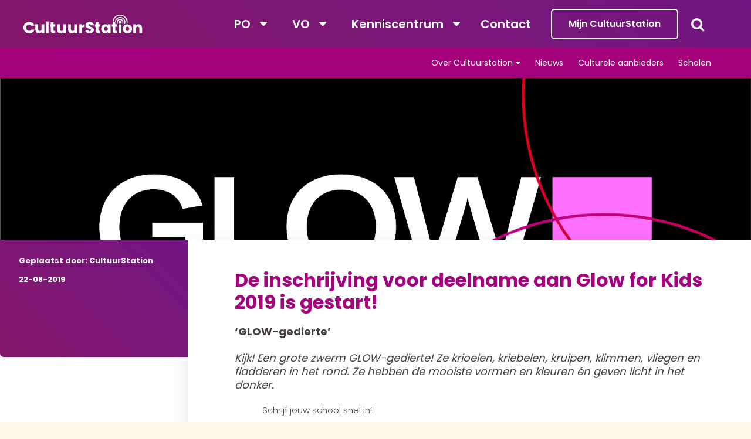

--- FILE ---
content_type: text/html; charset=utf-8
request_url: https://www.cultuurstation.nl/nieuws/id-12161/de-inschrijving-voor-deelname-aan-glow-for-kids-2019-is-gestart/
body_size: 25280
content:
<!DOCTYPE html>
<html lang="nl">
<head>
    <!--''''''''''''''''''''''''''''''''''''''''''''''''''''''''''''''''''//-->
    <!--                                                                  //-->
    <!--  This site has been developed by:                                //-->
    <!--  The Cre8ion.Lab - The Creative Communication Company            //-->
    <!--                    Copyright 2026 - All rights reserved          //-->
    <!--  www.cre8ion.com                                                 //-->
    <!--  info@cre8ion.com                                                //-->
    <!--                                                                  //-->
    <!--''''''''''''''''''''''''''''''''''''''''''''''''''''''''''''''''''//-->
    <title>De inschrijving voor deelname aan Glow for Kids 2019 is gestart!, CultuurStation</title>
    <meta name="description" content=""/>
    <meta name="keywords" content=""/>
    <meta property="og:title" content="De inschrijving voor deelname aan Glow for Kids 2019 is gestart!"/>
    <meta property="og:type" content="article"/>
    <meta property="og:url" content="https://www.cultuurstation.nl/nieuws/id-12161/de-inschrijving-voor-deelname-aan-glow-for-kids-2019-is-gestart/"/>
    <meta property="og:description" content="&lsquo;GLOW-gedierte&rsquo;Kijk! Een&nbsp;grote&nbsp;zwerm GLOW-gedierte! Ze&nbsp;krioelen, kriebelen, kruipen, klimmen,&nbsp;vliegen en fladderen&nbsp;in het rond. Ze hebben de mooiste vormen en kleuren &eacute;n geven licht in het donker. "/>
    <meta property="og:image" content="https://www.cultuurstation.nl/cache/de-inschrijving-voor-deelname-aan-glow-for-kids-20_4571/de-inschrijving-voor-deelname-aan-glow-for-kids-20-0-0.jpg"/>

    <!-- Default Information -->
    <meta http-equiv="Content-Type" content="text/html; charset=utf-8" />
    <meta name="viewport" content="width=device-width, initial-scale=1, user-scalable=yes, minimum-scale=0, maximum-scale=2" />
    <meta name="apple-mobile-web-app-capable" content="yes" />
    <meta name="apple-mobile-web-app-status-bar-style" content="default" />
    <meta http-equiv="X-UA-Compatible" content="IE=edge" />
    <meta name="author" content="CultuurStation" />
    <meta name="revisit-after" content="6 days" />
    <!-- Robot Information -->
    <meta name="robots" content="index, follow" />
<meta name="googlebot" content="index, follow" />

    <!-- Language Specification -->
    
    <!-- CSS -->
    <link rel="stylesheet" href="https://maxcdn.bootstrapcdn.com/font-awesome/4.6.3/css/font-awesome.min.css" />
    <link href="//fonts.googleapis.com/css?family=Poppins:300,400,600,700" rel="stylesheet">
    <link href="/Styles/reset.css" rel="stylesheet"/>
<link href="/Styles/simplegrid.css" rel="stylesheet"/>
<link href="/Styles/fonts.css" rel="stylesheet"/>
<link href="/Styles/helpers.css" rel="stylesheet"/>
<link href="/Styles/styleguide.css" rel="stylesheet"/>
<link href="/Plugins/Select2/select2.min.css" rel="stylesheet"/>
<link href="/Plugins/Slick/slick.css" rel="stylesheet"/>
<link href="/Plugins/Trumbowyg/ui/trumbowyg.css" rel="stylesheet"/>
<link href="/Plugins/Trumbowyg/plugins/table/trumbowyg.table.min.css" rel="stylesheet"/>
<link href="/Plugins/Sweetalert2/sweetalert2.min.css" rel="stylesheet"/>
<link href="/Plugins/datetimepicker/jquery.datetimepicker.css" rel="stylesheet"/>
<link href="/Styles/forms.css" rel="stylesheet"/>
<link href="/Styles/default.css" rel="stylesheet"/>

    <link rel="apple-touch-icon" sizes="76x76" href="/Images/favicons/apple-touch-icon.png">
    <link rel="icon" type="image/png" href="/Images/favicons/favicon-32x32.png" sizes="32x32">
    <link rel="icon" type="image/png" href="/Images/favicons/favicon-16x16.png" sizes="16x16">
    <link rel="manifest" href="/Images/favicons/manifest.json">
    <link rel="mask-icon" href="/Images/favicons/safari-pinned-tab.svg" color="#a5017d">
    <link rel="shortcut icon" href="/Images/favicons/favicon.ico">
    <meta name="apple-mobile-web-app-title" content="CultuurStation">
    <meta name="application-name" content="CultuurStation">
    <meta name="msapplication-config" content="/Images/favicons/browserconfig.xml">
    <meta name="theme-color" content="#ffffff">
    <script src="https://cdn.jsdelivr.net/npm/js-cookie@rc/dist/js.cookie.min.js"></script>

    <script async src="https://www.googletagmanager.com/gtag/js?id=G-GPSN9PQBQK"></script>
    <script>window.dataLayer = window.dataLayer || []; function gtag() { dataLayer.push(arguments); } gtag('js', new Date()); gtag('config', 'G-GPSN9PQBQK', { 'anonymize_ip': true });</script>
</head>



<body class="nonhomepage">
    <div class="container">
        <header class="header">
            <div class="flex-container-column">
                <div class="main-nav">
                    <div class="col-3-12 sm-col-1-3"><a href="/" class="logo" title="CultuurStation"></a></div>
                    <nav class="mainmenu col-9-12 sm-col-1-1 no-p">
                        <div class="flex-container">
                            <div class="mainmenu-left flex-child">
                                <ul id="Menu">
                                        <li class="children">
        <a href="https://www.cultuurstation.nl/po/" class="link">PO</a>
                <ul class="submenu">
                        <li>
                            <a href="https://www.cultuurstation.nl/po/cultuurtraject-op-maat-cmk/">Cultuurtraject-op-maat (CmK)</a>
                        </li>
                        <li>
                            <a href="https://www.cultuurstation.nl/po/maak-het-mee/">Maak het mee!</a>
                        </li>
                        <li>
                            <a href="https://www.cultuurstation.nl/po/schoolvoorstellingen/">Schoolvoorstellingen</a>
                        </li>
                        <li>
                            <a href="https://www.cultuurstation.nl/po/rijke-schooldag/">Rijke Schooldag</a>
                        </li>
                        <li>
                            <a href="https://www.cultuurstation.nl/po/aanbod-instellingen/">Aanbod instellingen (niet-CmK)</a>
                        </li>
                        <li>
                            <a href="https://www.cultuurstation.nl/po/subsidies-voor-het-po/">Subsidies voor het po</a>
                        </li>
                        <li>
                            <a href="https://www.cultuurstation.nl/po/stedelijke-projecten/">Stedelijke projecten</a>
                        </li>
                        <li>
                            <a href="https://www.cultuurstation.nl/po/muziekpakket/">Muziekpakket</a>
                        </li>
                        <li>
                            <a href="https://www.cultuurstation.nl/po/lesmateriaal/">Lesmateriaal</a>
                        </li>
                </ul>
    </li>

                                        <li class="children">
        <a href="https://www.cultuurstation.nl/vo/" class="link">VO</a>
                <ul class="submenu">
                        <li>
                            <a href="https://www.cultuurstation.nl/vo/aanbod-instellingen/">Aanbod instellingen</a>
                        </li>
                        <li>
                            <a href="https://www.cultuurstation.nl/vo/voorstellingen-voor-vo/">Voorstellingen voor VO</a>
                        </li>
                        <li>
                            <a href="https://www.cultuurstation.nl/vo/subsidies-voor-het-vo/">Subsidies voor het VO</a>
                        </li>
                        <li>
                            <a href="https://www.cultuurstation.nl/vo/stedelijke-projecten/">Stedelijke projecten</a>
                        </li>
                </ul>
    </li>


                                    <li class="children">
                                        <a href="/kenniscentrum/" class="link">Kenniscentrum</a>
                                        <ul class="submenu">
                                            <li class="flex__column">
                                                <span>
                                                    Leerplein
                                                </span>
                                                        <ul class="submenu__show">
                <li>
                    <a href="https://www.cultuurstation.nl/kenniscentrum/leerplein/leerkrachten-en-teams-po/">Leerkrachten en teams PO</a>
                </li>
                <li>
                    <a href="https://www.cultuurstation.nl/kenniscentrum/leerplein/docenten-vo/">Docenten VO</a>
                </li>
                <li>
                    <a href="https://www.cultuurstation.nl/kenniscentrum/leerplein/pabo-studenten/">Pabo Studenten</a>
                </li>
                <li>
                    <a href="https://www.cultuurstation.nl/kenniscentrum/leerplein/cultuurprofessionals/">Cultuurprofessionals</a>
                </li>
                <li>
                    <a href="https://www.cultuurstation.nl/kenniscentrum/leerplein/kennisgroepen-en-netwerk/">Kennisgroepen en netwerk</a>
                </li>
                <li>
                    <a href="https://www.cultuurstation.nl/kenniscentrum/leerplein/inspiratiedagen/">Inspiratiedagen</a>
                </li>
        </ul>

                                            </li>
                                            <li class="flex__column">
                                                <span>
                                                    Kennis delen
                                                </span>
                                                        <ul class="submenu__show">
                <li>
                    <a href="https://www.cultuurstation.nl/kenniscentrum/kennis-delen/cultuureducatie-met-kwaliteit/">Cultuureducatie met Kwaliteit </a>
                </li>
                <li>
                    <a href="https://www.cultuurstation.nl/kenniscentrum/kennis-delen/culturele-ladekast/">Culturele Ladekast</a>
                </li>
                <li>
                    <a href="https://www.cultuurstation.nl/kenniscentrum/kennis-delen/procesgerichte-didactiek/">Procesgerichte didactiek</a>
                </li>
                <li>
                    <a href="https://www.cultuurstation.nl/kenniscentrum/kennis-delen/artikelen/">Achtergrondartikelen</a>
                </li>
        </ul>

                                            </li>
                                            <li class="flex__column">
                                                <span>
                                                    Advies en ondersteuning
                                                </span>
                                                        <ul class="submenu__show">
                <li>
                    <a href="https://www.cultuurstation.nl/kenniscentrum/advies-en-ondersteuning/gesprekskader/">Gesprekskader</a>
                </li>
                <li>
                    <a href="https://www.cultuurstation.nl/kenniscentrum/advies-en-ondersteuning/evaluatie-en-monitoring/">Evaluatie en monitoring</a>
                </li>
                <li>
                    <a href="https://www.cultuurstation.nl/kenniscentrum/advies-en-ondersteuning/subsidies/">Subsidies</a>
                </li>
                <li>
                    <a href="https://www.cultuurstation.nl/kenniscentrum/advies-en-ondersteuning/materialen-lenen/">Materialen lenen</a>
                </li>
        </ul>

                                            </li>
                                        </ul>
                                    </li>
                                        <li class="">
        <a href="https://www.cultuurstation.nl/contact/" class="link">Contact</a>
    </li>

                                </ul>
                            </div>
                                <div class="account">
                                    <a href="https://www.cultuurstation.nl/mijn-cultuurstation/inloggen/" class="login" rel="nofollow">Mijn CultuurStation</a>
                                </div>
                            <div class="search flex-child">
                                <i class="fa fa-search fa-icon-white"></i>
                            </div>
                        </div>
                        
                        <div class="sub-nav tablet hide-till-sm">
                            <nav>
                                <ul>
                                        <li class="children">
        <a href="https://www.cultuurstation.nl/over-cultuurstation/" class="link">Over Cultuurstation</a>
                <ul class="submenu">
                        <li>
                            <a href="https://www.cultuurstation.nl/over-cultuurstation/wie-wij-zijn/">Wie wij zijn</a>
                        </li>
                        <li>
                            <a href="https://www.cultuurstation.nl/over-cultuurstation/stichting-cultuurstation/">Stichting CultuurStation</a>
                        </li>
                        <li>
                            <a href="https://www.cultuurstation.nl/over-cultuurstation/partners/">Partners</a>
                        </li>
                        <li>
                            <a href="https://www.cultuurstation.nl/over-cultuurstation/nieuwsbrieven/">Nieuwsbrieven</a>
                        </li>
                </ul>
    </li>

                                        <li class="">
        <a href="https://www.cultuurstation.nl/nieuws/" class="link">Nieuws</a>
    </li>

                                        <li class="">
        <a href="https://www.cultuurstation.nl/culturele-aanbieders/" class="link">Culturele aanbieders</a>
    </li>

                                        <li class="">
        <a href="https://www.cultuurstation.nl/scholen/" class="link">Scholen</a>
    </li>

                                </ul>
                            </nav>
                        </div>
                    </nav>
                    <div class="mobile-menu-toggle"></div>
                </div>
                <div class="sub-nav">
                    <nav>
                        <ul>
                                <li class="children">
        <a href="https://www.cultuurstation.nl/over-cultuurstation/" class="link">Over Cultuurstation</a>
                <ul class="submenu">
                        <li>
                            <a href="https://www.cultuurstation.nl/over-cultuurstation/wie-wij-zijn/">Wie wij zijn</a>
                        </li>
                        <li>
                            <a href="https://www.cultuurstation.nl/over-cultuurstation/stichting-cultuurstation/">Stichting CultuurStation</a>
                        </li>
                        <li>
                            <a href="https://www.cultuurstation.nl/over-cultuurstation/partners/">Partners</a>
                        </li>
                        <li>
                            <a href="https://www.cultuurstation.nl/over-cultuurstation/nieuwsbrieven/">Nieuwsbrieven</a>
                        </li>
                </ul>
    </li>

                                <li class="">
        <a href="https://www.cultuurstation.nl/nieuws/" class="link">Nieuws</a>
    </li>

                                <li class="">
        <a href="https://www.cultuurstation.nl/culturele-aanbieders/" class="link">Culturele aanbieders</a>
    </li>

                                <li class="">
        <a href="https://www.cultuurstation.nl/scholen/" class="link">Scholen</a>
    </li>

                        </ul>
                    </nav>
                </div>
            </div>
        </header>

        <div class="searchbox">
            <div class="grid grid-pad">
                <div class="col-8-12 push-2-12 md-col-1-1 md-push-0">
                    <div class="searchbox-input">
                        <h3>Zoeken binnen cultuurstation.nl</h3>
                        <form method="get" action="/zoeken">
                            <input type="search" name="q" id="site-search" placeholder="Zoeken.." autocomplete="off" class="is-cleared">
                            <input class="btn btn-primary submit" id="site-search-submit" type="submit" value="Zoeken">
                        </form>
                    </div>
                </div>
            </div>
        </div>

        


<section class="contentblock-Hero activity-detail">
    <div class="activity-slider">
<div class="slide"><div class="slide-image bg-image " style="background-image: url('https://www.cultuurstation.nl/cache/_4571/-1920-1080.jpg');"></div></div>    </div>
</section>

<section class="content grid over-image">

    <aside class="col-3-12 sm-col-1-3 xs-col-1-1 no-p relative">
        <div class="box">
            <div>
                    <p><b>Geplaatst door: CultuurStation</b></p>
                                    <p><b>22-08-2019</b></p>
            </div>
        </div>
    </aside>
    <div class="col-9-12 md-col-8-12 md-push-0 sm-col-2-3 xs-col-1-1 no-p white-bg">
        <article class="col-10-12 push-1-12  xs-col-1-1 xs-push-0">
            <h1>De inschrijving voor deelname aan Glow for Kids 2019 is gestart!</h1>
                <div class="intro">
                    <p><strong>&lsquo;GLOW-gedierte&rsquo;</strong></p>

<p><em>Kijk! Een&nbsp;grote&nbsp;zwerm GLOW-gedierte! Ze&nbsp;krioelen, kriebelen, kruipen, klimmen,&nbsp;vliegen en fladderen&nbsp;in het rond. Ze hebben de mooiste vormen en kleuren &eacute;n geven licht in het donker. </em></p>

                </div>
                            <div class="text">
                    <p style="margin-left:35.4pt">Schrijf jouw school snel in!</p>

<p style="margin-left:35.4pt">Dit jaar werken kinderen van Eindhovense basisscholen per school samen aan hun eigen troep fantasie insecten voor het&nbsp;Glow&nbsp;for&nbsp;Kids project. We dagen ze uit om creatief aan de slag&nbsp;te gaan met ijzerdraad en oude panty&rsquo;s.<br />
Samen vormen de presentaties van alle verschillende scholen tijdens GLOW &eacute;&eacute;n gloeiend geheel dat dit jaar op een binnen locatie getoond zal worden.</p>

<p style="margin-left:35.4pt">Het concept is eind vorig schooljaar getest op basisschool De Startbaan. Zo hebben we kunnen zien dat het een heel goed haalbaar project is en er in 3 lessen een betoverend resultaat is om te presenteren.<br />
We hopen dat je (weer) meedoet en zo de kinderen, ouders en leerkrachten gezamenlijk festival GLOW in onze stad laat beleven!</p>

<p style="margin-left:35.4pt"><strong><u>Inschrijven v&oacute;&oacute;r 30 augustus 2019!</u></strong><br />
Vanwege de beperkte presentatieruimte tijdens GLOW en de moeilijkheidsgraad vragen we dit jaar <strong>alleen de kinderen van de groepen 7</strong> deel te nemen.<br />
Je kunt jouw school inschrijven via dit <a href="https://drive.google.com/open?id=1VAI5aI2MDPPjS9E67qJbKdCnWX8tuG3bUs22Ir0NdFo">digitale inschrijfformulier GLOW 2019</a> tot uiterlijk 30 augustus, maar er is maar plaats voor 27 scholen! Na toewijzing ontvang je een bevestiging.<br />
<em>Let op: alleen leerkrachten kunnen hun school inschrijven. Graag per school inschrijven en niet per klas.</em></p>

<p style="margin-left:35.4pt"><strong><u>Presentatie concept maandag 16 september 16:00-17:00 uur</u></strong><br />
Tijdens de presentatie op maandag 16 september legt kunstenares Keke van de Ven uit, hoe je stap voor stap met de kinderen aan de slag gaat en ontvang je de basismaterialen.<br />
Meteen na deze presentatie kun je ge&iuml;nspireerd aan de slag.</p>

                </div>
            <nav class="link-list no-p-x">
                <ul>
                    
                                                        </ul>
            </nav>
            <div class="modal">
                <div class="event-share">
                    <h4 class="share-title">Deel deze pagina: </h4>
                    <ul class="share-buttons">
                        <li><a href="" class="fb_share"><i class="fa fa-facebook" aria-hidden="true"></i></a></li>
                        <li><a href="" class="twitter_share"><i class="fa fa-twitter" aria-hidden="true"></i></a></li>
                        <li><a href="" class="linkedin_share"><i class="fa fa-linkedin-square" aria-hidden="true"></i></a></li>
                        <li><a href="" class="insta_share"><i class="fa fa-instagram"></i></a></li>
                    </ul>
                </div>
            </div>
        </article>
    </div>
</section>

<script>
    document.querySelector('.fb_share').href = 'http://www.facebook.com/share.php?u=' + encodeURIComponent(location.href);
    document.querySelector('.twitter_share').href = 'http://twitter.com/share?text=Ik%20wil%20deze%20link%20delen&url=' + encodeURIComponent(location.href);
    document.querySelector('.linkedin_share').href = 'https://www.linkedin.com/sharing/share-offsite/?url=' + encodeURIComponent(location.href);
    document.querySelector('.insta_share').href = 'https://www.instagram.com/?url=' + encodeURIComponent(location.href);
</script>
        <footer class="footer">
            <div class="grid">
                <div class="footer-block col-1-4 sm-col-1-1">
                    <h5 class="footer-title-light">Contact</h5>
                    <ul>
                        <li><a href="#" class="no-deco">Torenallee 20 (Gebouw Videolab)</a></li>
                        <li><a href="#" class="no-deco">5617 BC Eindhoven</a></li>
                        <li><a href="mailto:info@cultuurstation.nl">info@cultuurstation.nl</a></li>
                    </ul>
                </div>
                <div class="footer-block col-1-4 sm-col-1-1">
                    <h5 class="footer-title-light">Overig</h5>
                    <ul>
                        <li><a href="https://www.cultuurstation.nl/disclaimer/">Disclaimer</a></li>
                        <li><a href="https://www.cultuurstation.nl/privacyverklaring/">Privacyverklaring</a></li>
                    </ul>
                </div>
                <div class="footer-block volg-ons col-4-12 push-2-12 sm-push-0 xs-col-1-1">
                    <h5 class="footer-title-light">Volg ons</h5>
                    <ul>
                        <li><a href="https://www.linkedin.com/company/cultuurstation" target="_blank"><i class="fa fa-linkedin-square" aria-hidden="true"></i></a></li>
                    </ul>
                </div>

                <form action="https://eepurl.com/c2y3OT" method="get" target="_blank">
                    <b><input type="submit" value="Aanmelden voor de nieuwsbrief" name="Submit" id="frm1_submit" /></b>
                </form>
                <div class="cre8ion"><a href="https://www.cre8ion.com/" target="_blank" title="Online reclamebureau Den Bosch">Website by The Cre8ion.Lab</a></div>
            </div>
        </footer>
    </div>

    <!-- Scripts -->
    <script src="/Scripts/jquery-2.1.4.js"></script>

    <script src="/Scripts/jquery.unobtrusive-ajax.min.js"></script>
<script src="/Scripts/jquery.validate.min.js"></script>
<script src="/Scripts/jquery.validate.unobtrusive.min.js"></script>
<script src="/Scripts/modernizr-custom.js"></script>
<script src="/Plugins/globalize/globalize.js"></script>
<script src="/Plugins/globalize/cultures/globalize.cultures.js"></script>
<script src="/Plugins/Trumbowyg/trumbowyg.js"></script>
<script src="/Plugins/Trumbowyg/plugins/table/trumbowyg.table.min.js"></script>
<script src="/Plugins/Trumbowyg/langs/nl.min.js"></script>
<script src="/Plugins/Sweetalert2/sweetalert2.min.js"></script>
<script src="/Plugins/datetimepicker/jquery.datetimepicker.js"></script>
<script src="/Plugins/Select2/select2.min.js"></script>
<script src="/Plugins/Slick/slick.min.js"></script>
<script src="/Plugins/Survey/survey.jquery.min.js"></script>
<script src="/Scripts/custom-validations.js"></script>
<script src="/Scripts/jquery.framework.js"></script>
<script src="/Scripts/utils/imageAlignment.js"></script>
<script src="/Scripts/default.js"></script>

    

    <script type="application/ld+json">
        {
        "@context" : "http://schema.org",
        "@type" : "Organization",
        "name" : "CultuurStation",
        "url" : "http://www.cultuurstation.nl",
        "address": {
        "@type": "PostalAddress",
        "streetAddress": "Leenderweg 65",
        "postalCode": "5614 HL",
        "addressLocality": "Eindhoven"
        },
        "email": "info@cultuurstation.nl",
        "telephone": "+31 (0)40 2163 263",
        "sameAs" : [
        "https://www.facebook.com/cultuurstation/",
        "https://twitter.com/cultuurstation"
        ]
        }
    </script>
</body>
</html>

--- FILE ---
content_type: text/css
request_url: https://www.cultuurstation.nl/Styles/fonts.css
body_size: 426
content:
/* Font face excample */
/***
@font-face {
  font-family: 'MyWebFont';
  src: url('webfont-regular.eot');
  src: url('webfont-regular.eot?#iefix') format('embedded-opentype'),
       url('webfont-regular.woff2') format('woff2'),
       url('webfont-regular.woff') format('woff'),
       url('webfont-regular.ttf')  format('truetype'),
       url('webfont-regular.svg#svgFontName') format('svg');
  font-weight: normal;
  font-style: normal;
}

@font-face {
  font-family: 'MyWebFont';
  src: url('webfont-bold.eot');
  src: url('webfont-bold.eot?#iefix') format('embedded-opentype'),
       url('webfont-bold.woff2') format('woff2'),
       url('webfont-bold.woff') format('woff'),
       url('webfont-bold.ttf')  format('truetype'),
       url('webfont-bold.svg#svgFontName') format('svg');
  font-weight: 700;
  font-style: normal;
}
***/


--- FILE ---
content_type: text/css
request_url: https://www.cultuurstation.nl/Plugins/Trumbowyg/plugins/table/trumbowyg.table.min.css
body_size: 433
content:
/** Trumbowyg v2.23.0 - A lightweight WYSIWYG editor - alex-d.github.io/Trumbowyg - License MIT - Author : Alexandre Demode (Alex-D) / alex-d.fr */
.trumbowyg-editor table {
    width: 100%
}

    .trumbowyg-editor table td {
        border: 1px dotted #e7eaec;
        padding: 8px
    }

.trumbowyg-dropdown-table table {
    margin: 10px;
    display: inline-block
}

    .trumbowyg-dropdown-table table td {
        display: inline-block;
        height: 20px;
        width: 20px;
        margin: 1px;
        padding: 0;
        background-color: #fff;
        box-shadow: 0 0 0 1px #cecece inset
    }

        .trumbowyg-dropdown-table table td.active {
            background-color: #00b393;
            box-shadow: none;
            cursor: pointer
        }

.trumbowyg-dropdown-table .trumbowyg-table-size {
    text-align: center
}


--- FILE ---
content_type: text/css
request_url: https://www.cultuurstation.nl/Styles/default.css
body_size: 82832
content:
/*------------------------------------*\
    Default styles
\*------------------------------------*/
body {
    position: relative;
    font-size: 16px;
    line-height: 1.5;
    font-weight: normal;
    font-family: 'Poppins', Arial, Helvetica, sans-serif;
    color: #45403d;
    background: #fff8e8;
    -webkit-font-smoothing: antialiased;
}

.loggedin__asschool {
    position: fixed;
    bottom: 2rem;
    right: 0;
    background: red;
    color: #fff;
    padding: 1rem 1.3rem 1rem 1.5rem;
    font-size: 14px;
    border-radius: 4px 0 0 4px;
    z-index: 1000;
}

.spacer {
    position: relative;
    display: block;
    height: 8rem;
}

.bg {
    position: absolute;
    left: 0;
    top: 0;
    width: 100%;
    height: 100%;
    overflow: hidden;
    pointer-events: none;
    z-index: -1;
}

    .bg .corner-image {
        position: absolute;
        top: 80px;
        left: 25%;
        margin-left: -30vw;
        width: 70%;
        max-width: 1500px;
        height: 80vh;
        min-height: 300px;
        max-height: 750px;
        background-repeat: no-repeat;
        background-position: center;
        background-size: cover;
        /*z-index:2;*/
    }


        .bg .corner-image:after {
            content: '';
            width: 100%;
            height: 100%;
            position: absolute;
            right: 0;
            bottom: 0;
            background: url(/Images/mask.png) no-repeat right bottom;
            z-index: 3;
        }

.homepage .bg .corner-image {
    top: 0;
    left: 45%;
    margin-left: -80px;
    height: 700px;
    width: 100%;
}

    .homepage .bg .corner-image:after {
        background-position: left bottom;
    }

    .homepage .bg .corner-image:before {
        position: absolute;
        left: 0;
        top: 0;
        width: 100%;
        height: 100%;
        background: url('/Images/overlay-line-6.png') no-repeat right top;
        background-size: cover;
        content: '';
    }

.bg .circles {
    position: absolute;
    width: 450px;
    height: 1160px;
    pointer-events: none;
    overflow: hidden;
    transform-origin: 0 0;
    z-index: 1;
}

    .bg .circles:before {
        content: '';
        position: absolute;
        /*background-color: #fff8e8;*/
        border-radius: 50%;
        width: 800px;
        height: 800px;
        z-index: 2;
        box-shadow: 0 10px 80px #f2e3c0;
    }

    .bg .circles:after {
        content: '';
        position: absolute;
        /*background-color: #fff8e8;*/
        border-radius: 50%;
        width: 1000px;
        height: 1000px;
        z-index: 1;
        box-shadow: 0 10px 80px #f2e3c0;
    }


    .bg .circles.top {
        top: 200px;
    }

    .bg .circles.bottom {
        top: 60%;
    }

    .bg .circles.left {
        left: 0;
    }

        .bg .circles.left:before {
            top: 180px;
            right: 180px;
        }

        .bg .circles.left:after {
            top: 80px;
            right: 80px;
        }

    .bg .circles.right {
        right: 0;
        transform-origin: 100% 0;
    }

        .bg .circles.right:before {
            top: 180px;
            left: 180px;
        }

        .bg .circles.right:after {
            top: 80px;
            left: 80px;
        }

.header {
    position: relative;
    z-index: 100;
    height: 130px;
    background: url('/Images/header-bg.png') no-repeat;
    background-size: 100% 100%;
    display: flex;
}

    .header .logo {
        display: block;
        background: url('/Images/cultuurstation_white.svg') no-repeat left center;
        background-size: contain;
        width: 100%;
        max-width: 203px;
        height: 52px;
        margin-left: 30px;
    }

    .header .flex-container-column {
        display: flex;
        flex-direction: column;
        width: 100%;
    }

.main-nav {
    padding: 15px 0;
}

.sub-nav {
    background-color: #a5017d;
}

    .sub-nav nav {
        display: flex;
        justify-content: flex-end;
        margin-right: 58px;
    }

    .sub-nav ul {
        list-style: none;
        display: flex;
        color: #fff;
        margin: 0;
        padding-right: 10px;
    }

    .sub-nav li {
        display: flex;
    }

        .sub-nav li.children {
            position: relative;
        }

            .sub-nav li.children:hover ul {
                visibility: visible;
                opacity: 1;
                transform: translate(-50%, 0);
            }

            .sub-nav li.children .submenu {
                display: block;
                visibility: hidden;
                opacity: 0;
                position: absolute;
                background-image: linear-gradient(225deg, #731683 0%, #831669 100%);
                color: #000;
                top: 100%;
                left: 50%;
                transform: translate(-50%, -3rem);
                padding: 10px 0;
                box-shadow: 0 5px 30px rgb(0 0 0 / 20%);
                transition: .2s ease all;
                border-radius: 6px;
            }

                .sub-nav li.children .submenu li {
                    display: flex;
                    height: 100%;
                }

                    .sub-nav li.children .submenu li a {
                        padding: 10px 15px;
                        color: #fff;
                        text-shadow: unset;
                    }

                        .sub-nav li.children .submenu li a:hover {
                            text-decoration: underline;
                        }

        .sub-nav li a {
            color: inherit;
            padding: 15px 12.5px;
            text-decoration: none;
            font-size: 14px;
        }

            .sub-nav li a:hover {
                text-decoration: underline;
            }

        .sub-nav li:last-of-type a {
            padding-right: 0;
        }

        .sub-nav li.children > a::after {
            content: "\f0d7";
            font-family: FontAwesome;
            margin-left: 5px;
            background: unset;
            background-color: none;
            display: inline-block;
        }

.header .mobile-menu-toggle {
    display: none;
}

.nonhomepage .header {
    background-image: linear-gradient(225deg, #731683 0%, #831669 100%);
    height: auto;
}

    .nonhomepage .header .mainmenu ul#Menu li a {
        color: #fff;
    }

.nonhomepage .account .login {
    color: #fff;
    border-color: #fff;
}

.homepage .header {
    background-image: linear-gradient(225deg, #731683 0%, #831669 100%);
    height: auto;
}

.mainmenu {
    text-align: right;
}

    .mainmenu .flex-container {
        display: flex;
        flex-direction: row;
        align-items: center;
        justify-content: flex-end;
        margin-right: 58px;
    }

        .mainmenu .flex-container .flex-child {
            display: flex;
            margin: 0 22px;
        }

    .mainmenu .mainmenu-left {
        display: inline-block;
    }

    .mainmenu ul#Menu {
        margin: 0;
        padding: 0;
        list-style-type: none;
        text-align: right;
        display: block;
    }

        .mainmenu ul#Menu li {
            display: inline-block;
        }

            .mainmenu ul#Menu li.children {
                position: relative;
                margin: 0 8px;
                z-index: 999;
            }

            .mainmenu ul#Menu li a:hover {
                text-decoration: underline;
                color: #fff;
            }

            .mainmenu ul#Menu li.children:hover > .submenu {
                visibility: visible;
                opacity: 1;
                transform: translate(-50%, 0);
            }

            .mainmenu ul#Menu li.children .submenu {
                display: block;
                visibility: hidden;
                opacity: 0;
                position: absolute;
                background-image: linear-gradient(225deg, #731683 0%, #831669 100%);
                color: #fff;
                top: 100%;
                left: 50%;
                transform: translate(-50%, -3rem);
                padding: 0;
                box-shadow: 0 5px 30px rgb(0 0 0 / 20%);
                /*transition: .2s ease all;*/
                border-radius: 6px;
                z-index: 9;
                text-align: left;
            }

                .mainmenu ul#Menu li.children .submenu .children .submenu {
                    position: absolute;
                    right: -100%;
                    width: 100%;
                    left: unset;
                    transform: unset;
                    top: unset;
                    border-radius: 0;
                }

                    .mainmenu ul#Menu li.children .submenu .children .submenu li a {
                        word-wrap: break-word;
                        display: block;
                        width: 100%;
                    }

                .mainmenu ul#Menu li.children .submenu li {
                    display: flex;
                    height: 100%;
                    border-bottom: 1px solid rgba(255,255,255,0.2);
                }

                    .mainmenu ul#Menu li.children .submenu li.flex__column {
                        display: flex;
                        flex-direction: column;
                        border: none;
                    }

                    .mainmenu ul#Menu li.children .submenu li span {
                        display: flex;
                        padding: 15px 35px;
                        white-space: nowrap;
                        text-align: center;
                        align-items: center;
                        justify-content: center;
                        font-weight: 600;
                        background: #67125f;
                    }

                    .mainmenu ul#Menu li.children .submenu li.flex__column .submenu__show {
                        padding: 0;
                        margin: 0;
                    }

                        .mainmenu ul#Menu li.children .submenu li.flex__column .submenu__show a {
                            text-align: center;
                            width: 100%;
                        }

                        .mainmenu ul#Menu li.children .submenu li.flex__column .submenu__show li:last-child {
                            border-bottom: 0px;
                        }

                    .mainmenu ul#Menu li.children .submenu li a {
                        padding: 20px 25px;
                        white-space: nowrap;
                        color: #fff;
                        text-shadow: unset;
                        font-size: 14px;
                        font-weight: 400;
                    }

                        .mainmenu ul#Menu li.children .submenu li a:hover {
                            text-decoration: underline;
                        }

            .mainmenu ul#Menu li.children > a::after {
                content: "\f0d7";
                font-family: FontAwesome;
                margin-left: 1rem;
                background: unset;
                background-color: none;
                display: inline-block;
            }

            .mainmenu ul#Menu li a {
                position: relative;
                display: inline-block;
                color: #a5017d;
                font-size: 20px;
                font-weight: 600;
                line-height: 1;
                text-decoration: none;
                padding: 12px 12px;
                /*margin: 0 6px;*/
            }

                .mainmenu ul#Menu li a.active:after,
                .mainmenu ul#Menu li a:hover:after {
                    opacity: 1;
                    top: 95%;
                }

    .mainmenu ul#MenuSub {
        margin: 0;
        padding: 0;
        list-style-type: none;
        text-align: right;
        display: block;
    }

        .mainmenu ul#MenuSub li {
            display: inline-block;
        }

            .mainmenu ul#MenuSub li a {
                position: relative;
                display: inline-block;
                color: #a5017d;
                font-size: 13px;
                line-height: 1;
                text-transform: lowercase;
                text-decoration: none;
                padding: 5px 0;
                margin: 0 6px;
            }

                .mainmenu ul#MenuSub li a:after {
                    position: absolute;
                    left: 0;
                    top: 120%;
                    content: '';
                    width: 100%;
                    height: 3px;
                    background: #a5017d;
                    z-index: -1;
                    pointer-events: none;
                    opacity: 0;
                    transition: all 0.3s ease-out;
                }


                .mainmenu ul#MenuSub li a:hover {
                    text-shadow: 0 0 8px #fff;
                }

                    .mainmenu ul#MenuSub li a.active:after,
                    .mainmenu ul#MenuSub li a:hover:after {
                        opacity: 1;
                        top: 95%;
                    }


.homepage .mainmenu ul#Menu li a,
.homepage .mainmenu ul#MenuSub li a {
    color: #fff;
    text-shadow: 0 0 4px rgba(0,0,0,0.7);
}

/*.homepage .mainmenu ul#Menu li a:after,
    .homepage .mainmenu ul#MenuSub li a:after {
        background: #fff;
    }*/


.event-share .share-buttons {
    display: flex;
    list-style: none;
    padding: 0;
}

    .event-share .share-buttons li a {
        font-size: 20px;
        padding-right: 1rem;
    }

.account {
    display: block;
}

    .account .login {
        display: inline-block;
        text-decoration: none;
        color: #552686;
        font-weight: 600;
        padding: 12px 28px;
        border: 2px solid #552686;
        border-radius: 6px;
    }

.homepage .account .login {
    border-color: #fff;
    color: #fff;
    background-color: none;
    font-weight: 400;
    transition: background 0.3s ease;
}

    .homepage .account .login:hover {
        background: #fff;
        color: #831669;
    }

.account .account-options {
    position: relative;
}

    .account .account-options h6 {
        color: #fff;
        display: inline-block;
        text-decoration: none;
        font-weight: 600;
        padding: 12px 28px;
        border-radius: 6px;
        color: #731683;
        background-color: #fff;
        cursor: pointer;
    }

        .account .account-options h6:after {
            display: inline-block;
            margin-left: 10px;
            font-family: 'FontAwesome';
            font-size: 20px;
            content: '\f107';
        }

    .account .account-options nav {
        opacity: 0;
        position: absolute;
        width: 100%;
        left: 0;
        top: 0;
        padding-top: 30px;
        pointer-events: none;
        transition: all 0.25s ease;
    }

        .account .account-options nav ul {
            border-radius: 6px;
            box-shadow: 0 8px 10px rgba(0,0,0,0.15);
            text-align: left;
            width: 100%;
            margin: 0;
            padding: 15px 0;
            list-style-type: none;
            font-size: 14px;
            color: #731683;
            background-color: #fff;
        }

            .account .account-options nav ul li a {
                display: block;
                color: #731683;
                text-decoration: none;
                padding: 5px 25px;
            }

            .account .account-options nav ul li h7 {
                display: block;
                color: #731683;
                text-decoration: none;
                padding: 5px 25px;
            }

            .account .account-options nav ul li a:hover {
                text-decoration: underline;
            }

    .account .account-options:hover h6:after {
        transform: rotate(180deg);
    }

    .account .account-options:hover nav {
        opacity: 1;
        top: 30px;
        pointer-events: auto;
    }

/* HEADER SEARCH STYLING */

.search {
    cursor: pointer;
}

    .search .fa-icon-white {
        color: #fff;
        font-size: 24px;
    }

/* SEARCHBOX */

.searchbox {
    background: #a5017d;
    position: absolute;
    width: 100%;
    height: 0;
    top: 80px;
    visibility: hidden;
    z-index: 100;
    overflow: hidden;
    display: flex;
    align-items: center;
    transition: all 0.5s cubic-bezier(0.455, 0.03, 0.515, 0.955);
    box-shadow: -1px 9px 5px -4px rgb(0 0 0 / 10%);
}

    .searchbox.open {
        height: calc(60vh - 80px);
        visibility: visible;
    }

    .searchbox h3 {
        color: #fff;
        display: block;
        font-size: 32px;
        margin-bottom: 15px;
    }

    .searchbox #site-search {
        width: 100%;
        padding: 15px;
        background: #820864;
        border: none;
        color: #fff;
    }

    .searchbox #site-search-submit {
        border: 2px solid #fff;
        color: #fff;
        background-color: none;
        background: none;
        margin-top: 20px;
        padding: 12px 28px;
        border-radius: 6px;
    }

    .searchbox #site-search::placeholder {
        color: #fff;
    }

/* HERO */

.contentblock-Hero {
    position: relative;
    min-height: 60vh;
    display: flex;
    width: 100%;
    z-index: 1;
    padding: 0 !important;
}

    .contentblock-Hero.login {
        min-height: 45vh;
    }

    .contentblock-Hero.searchresults {
        min-height: 45vh;
    }

    .contentblock-Hero.activity-detail {
        min-height: 55vh;
        padding-bottom: 0 !important;
    }

        .contentblock-Hero.activity-detail::before {
            content: none;
        }

        .contentblock-Hero.activity-detail .activity-slider {
            display: flex;
            width: 100%;
            opacity: 1;
            max-width: 100vw;
            width: 100%;
            overflow: hidden;
        }

            .contentblock-Hero.activity-detail .activity-slider .slick-list {
                width: 100%;
            }

            .contentblock-Hero.activity-detail .activity-slider .slick-track {
                height: 100%;
                width: 100%;
            }

            .contentblock-Hero.activity-detail .activity-slider .slide {
                display: flex;
                width: 100%;
                position: relative;
            }

                .contentblock-Hero.activity-detail .activity-slider .slide .slide-image {
                    position: absolute;
                    top: 0;
                    left: 0;
                    right: 0;
                    bottom: 0;
                    background-size: cover;
                }

        .contentblock-Hero.activity-detail #paging {
            position: absolute;
            z-index: 0;
            bottom: 0;
            left: 0;
            right: 0;
            width: 100%;
            max-width: 1140px;
            margin: 0 auto;
            display: flex;
            justify-content: center;
            padding: 2rem 2rem 9rem 2rem;
            z-index: 999;
        }

            .contentblock-Hero.activity-detail #paging .slick-dots {
                display: flex;
                order: 2;
                list-style: none;
                margin: 0;
                padding: 0;
                align-items: center;
            }

                .contentblock-Hero.activity-detail #paging .slick-dots li {
                    margin: 4px;
                    display: inline-block;
                }

                .contentblock-Hero.activity-detail #paging .slick-dots button {
                    border: none;
                    width: 12px;
                    height: 12px;
                    text-indent: -9999em;
                    display: block;
                    border-radius: 50%;
                    margin: 0;
                    padding: 0;
                    background: #fff;
                    cursor: pointer;
                }

                .contentblock-Hero.activity-detail #paging .slick-dots li.slick-active button {
                    background-color: #741680;
                }

    .contentblock-Hero .flex {
        display: flex;
        width: 100%;
    }

    .contentblock-Hero figure {
        position: absolute;
        top: 0;
        left: 0;
        right: 0;
        bottom: 0;
        background-size: cover;
        background-repeat: no-repeat;
        margin: 0;
        padding: 0;
        z-index: 1;
    }

    .contentblock-Hero::before {
        content: '';
        position: absolute;
        top: 0;
        left: 0;
        bottom: 0;
        z-index: 2;
        width: 100%;
        height: 100%;
        background: rgb(0,0,0);
        background: linear-gradient(90deg, rgba(0,0,0,0.8) 0%, rgba(255,255,255,0) 100%);
    }

    .contentblock-Hero::after {
        content: '';
        position: absolute;
        top: 0;
        right: 0;
        bottom: 0;
        z-index: 2;
        width: 50%;
        height: 100%;
        background-image: url(/Images/v2/cs_shape.png);
        background-size: cover;
        background-position: center center;
    }

    .contentblock-Hero .grid {
        position: relative;
        z-index: 5;
        display: flex;
        justify-content: center;
        flex-direction: column;
        backface-visibility: hidden;
    }


    .contentblock-Hero .text {
        color: #fff;
        max-width: 400px;
    }

        .contentblock-Hero .text .title {
            font-weight: 300;
            margin-bottom: 15px;
            color: #fff;
            font-size: 40px;
        }

        .contentblock-Hero .text .intro {
            font-weight: 400;
        }

.spacer:has(+ .contentblock-HeaderNew) {
    height: 0;
    display: none;
}

.contentblock-HeaderNew {
    position: relative;
    padding-bottom: 0 !important;
    margin-bottom: 40px;
}

    .contentblock-HeaderNew::before {
        content: "";
        background-image: linear-gradient(to right, rgb(0, 0, 0), rgba(255, 255, 255, 0));
        position: absolute;
        z-index: 1;
        top: 0;
        left: 0;
        width: 100%;
        height: 100%;
    }

    .contentblock-HeaderNew::after {
        content: '';
        position: absolute;
        top: 0;
        right: 0;
        bottom: 0;
        z-index: 2;
        width: 50%;
        height: 100%;
        background-image: url(/Images/v2/cs_shape.png);
        background-size: cover;
        background-position: center center;
    }

    .contentblock-HeaderNew figure {
        position: absolute;
        top: 0;
        left: 0;
        width: 100%;
        height: 100%;
        padding: 0;
        object-fit: cover;
        z-index: -1;
        margin: 0;
    }

    .contentblock-HeaderNew .grid {
        position: relative;
        z-index: 2;
    }

    .contentblock-HeaderNew .col-text {
        padding: 10.5rem 0;
        color: #fff;
    }

    .contentblock-HeaderNew .title,
    .contentblock-HeaderNew .subtitle {
        color: inherit;
    }

    .contentblock-HeaderNew .title {
        margin: 16px 0 24px 0;
        padding: 0;
    }

    .contentblock-HeaderNew .btn.btn-primary {
        border: none;
    }

/*AANBOD*/
.over-image {
    margin-top: -120px;
    position: relative;
    z-index: 9;
}

    .over-image .white-bg {
        background: #fff;
        border-radius: 0 0 6px 6px;
        box-shadow: 0 10px 40px rgb(0 0 0 / 10%);
    }

        .over-image .white-bg article {
            padding: 50px 0;
        }

.provider__tag--link {
    display: flex;
    align-self: flex-start;
    position: relative;
    margin: 10px 0 20px 0;
    text-decoration: none;
}

.provider__tag--label {
    display: block;
    background-color: #82166b;
    border-radius: 6px;
    color: #fff;
    font-size: 12px;
    padding: 15px;
}

.home-content {
    position: relative;
    padding-top: 60px;
}

    .home-content h1 {
        font-weight: 300;
        font-size: 42px;
        margin: 0 0 20px 0;
    }

    .home-content p {
        font-size: 18px;
    }

    .home-content form {
        margin-top: 70px;
        width: 100%;
        padding: 20px;
        border-radius: 6px;
        background-image: linear-gradient(225deg, #731683 0%, #831669 100%);
    }

.shortcuts {
    margin: 10px 0 0 0;
    text-align: center;
}

    .shortcuts a {
        display: inline-block;
        margin: 0 5px;
        color: #fff;
    }

.content {
    position: relative;
    /*padding-top: 200px;*/
}

.home-content + .content {
    padding-top: 120px;
}

.activity-intro {
    position: relative;
    background: #fff;
    border-radius: 6px;
    padding: 40px 50px 20px 50px;
    font-size: 15px;
    font-weight: 300;
    margin: 0px 0px 30px 7px;
    width: 98%;
}

.content article {
    position: relative;
    background: #fff;
    border-radius: 6px;
    padding: 60px;
    font-size: 15px;
    font-weight: 300;
    margin-bottom: 20px;
}

    .content article:has(+ .public-documents) {
        padding-bottom: 0px;
        margin-bottom: 0px;
    }

    .content article::after {
        content: "";
        display: table;
        clear: both;
    }

    .content article .intro {
        font-size: 18px;
        font-weight: 400;
        line-height: 1.333;
    }

    .content article figure,
    .content article img {
        display: block;
        width: 100%;
        margin: 0;
    }

    .content article .indent {
        padding: 0 46px;
    }

    .content article h4 {
        color: #a5017d;
        font-size: 18px;
        margin: 1em 0 0.8em 0;
        font-weight: 600;
    }

    .content article .label {
        display: inline-block;
        font-size: 15px;
        color: #fff;
        font-weight: 600;
        background-color: #a5017d;
        border-radius: 4px;
        line-height: 1;
        padding: 8px 12px;
        margin-bottom: 5px;
    }

        .content article .label.top {
            font-size: 24px;
            margin-bottom: 15px;
        }

.fb-share-button span {
    vertical-align: baseline !important;
}

.content aside {
    text-align: right;
}

.link-list {
    border-radius: 6px;
    background: #fff;
    padding: 60px;
    font-size: 15px;
    font-weight: 300;
    margin-bottom: 20px;
}

.link-list-no-p {
    border-radius: 6px;
    background: #fff;
    font-size: 15px;
    font-weight: 300;
    margin-bottom: 30px;
}

    .link-list-no-p ul {
        list-style: none;
        margin: 0;
        padding: 0;
    }

    .link-list-no-p + form + ul {
        margin-top: 10px;
    }

.link-list.no-p-x {
    padding-left: 0;
    padding-right: 0;
}

.link-list.button-margin button {
    margin-top: 20px;
}

.link-list.no-p-a {
    padding: 0;
}

.link-list ul {
    margin: 0;
    padding: 0;
    list-style-type: none;
}

    .link-list ul li {
        display: block;
        border-top: 2px solid #e7e7e7;
    }

        .link-list ul li:first-child {
            border: none;
        }

        .link-list ul li a {
            position: relative;
            display: block;
            min-height: 42px;
            padding: 6px 45px 6px 0;
            text-decoration: none;
            font-size: 15px;
            color: #45403d;
        }

            .link-list ul li a:after {
                position: absolute;
                right: 20px;
                top: 50%;
                transform: translateY(-50%);
                -webkit-transform: translateY(-50%);
                content: '\f105';
                font-family: 'FontAwesome';
                font-size: 22px;
                color: #a5017d;
                transition: right 0.25s ease;
            }

            .link-list ul li a:hover:after {
                right: 10px;
            }

            .link-list ul li a.has-label {
                padding-left: 65px;
            }

                .link-list ul li a.has-label .label {
                    position: absolute;
                    left: 0;
                    top: 8px;
                    background-color: #fff8e8;
                    border-radius: 4px;
                    padding: 6px 12px;
                    font-size: 15px;
                    line-height: 1;
                    color: #a5017d;
                }

            .link-list ul li a.has-date time {
                font-size: 15px;
                font-weight: 400;
                line-height: 1;
                color: #a5017d;
                display: block;
            }

            .link-list ul li a.file {
                padding-left: 50px;
            }

                .link-list ul li a.file:before {
                    font-family: 'FontAwesome';
                    content: '\f016';
                    position: absolute;
                    left: 0;
                    top: 8px;
                    background-color: #fff8e8;
                    border-radius: 4px;
                    padding: 6px 12px;
                    font-size: 15px;
                    line-height: 1;
                    color: #a5017d;
                }

                .link-list ul li a.file[href$=".pdf"]:before {
                    content: '\f1c1';
                }

                .link-list ul li a.file[href$=".zip"]:before {
                    content: '\f1c6';
                }

                .link-list ul li a.file[href$=".doc"]:before,
                .link-list ul li a.file[href$=".docx"]:before {
                    content: '\f1c2';
                }

                .link-list ul li a.file[href$=".ppt"]:before,
                .link-list ul li a.file[href$=".pptx"]:before {
                    content: '\f1c4';
                }

                .link-list ul li a.file[href$=".xls"]:before,
                .link-list ul li a.file[href$=".xlsx"]:before {
                    content: '\f1c3';
                }

                .link-list ul li a.file.video:before,
                .link-list ul li a.file[href*="youtu"]:before {
                    content: '\f1c8';
                }

.trumbowyg-box, .trumbowyg-editor {
    margin: 0 auto;
}

.form-row {
    margin: 0 -10px;
}

.box {
    position: relative;
    text-align: left;
    min-height: 200px;
    border-radius: 0 0 0 6px;
    padding: 10px 0;
    background-image: linear-gradient(225deg, #731683 0%, #831669 100%);
    color: #fff;
    font-size: 18px;
    margin-bottom: 40px;
}

    .box::after {
        content: "";
        display: table;
        clear: both;
    }

    .box > div {
        padding: 16px 32px;
    }

.button-box button {
    margin-bottom: 14px;
}

.filter-block .box > div {
    padding: 32px;
}

.filter-block .formrow {
    position: relative;
}

    .filter-block .formrow .checkbox {
        position: absolute;
        left: 0px;
        top: 0px;
    }

    .filter-block .formrow .icon {
        position: absolute;
        left: 30px;
        top: -5px;
    }

    .filter-block .formrow .checkbox + label {
        padding-left: 40px;
    }

    .filter-block .formrow .icon + label {
        padding-left: 80px;
        display: inline-block;
    }

.box > div + div {
    border-top: 1px solid rgba(255,255,255, 0.5);
}

.box strong,
.box h6 {
    display: block;
    font-size: 15px;
    font-weight: 600;
    color: #fff;
}

.box h6 {
    margin: 10px 0 15px 0;
}

.box p {
    margin: 0 0 1em 0;
    font-size: 13px;
}

.box a {
    color: #fff;
}

nav.box a {
    text-decoration: none;
    display: block;
}

    nav.box a:hover,
    nav.box a.active {
        font-weight: 700;
        letter-spacing: -0.4px;
    }


.content aside .buttonlink {
    margin-top: 20px;
    float: left;
}

.btn-loginSchool {
    position: absolute;
    top: 10px;
    left: 20px;
    background-color: #82166b;
    border-radius: 6px;
    color: #ffffff;
    font-size: 14px;
    font-weight: 600;
    padding: 6px 12px;
    margin: 0 10px 0 0;
    text-decoration: none;
    z-index: 3;
    transition: all 0.3s ease;
}

    .btn-loginSchool:hover {
        background: #fff;
        color: #82166b;
    }

.bloklink {
    position: relative;
    display: block;
    text-decoration: none;
    margin-bottom: 40px;
}

    .bloklink figure {
        position: relative;
        z-index: 1;
        display: block;
        margin: 0;
        padding: 0;
        height: 252px;
        width: 100%;
        background-position: center;
        background-size: cover;
        border-radius: 6px;
        transition: background 0.3s ease;
        overflow: hidden;
    }

        .bloklink figure:after {
            position: absolute;
            left: 0;
            top: 0;
            content: '';
            width: 100%;
            height: 100%;
            background-repeat: no-repeat;
            pointer-events: none;
            z-index: 2;
            transition: all 0.25s ease;
        }

        .bloklink figure h6 {
            position: absolute;
            z-index: 3;
            left: 50px;
            bottom: 46px;
            background-color: #82166b;
            border-radius: 6px;
            color: #ffffff;
            font-size: 12px;
            font-weight: 600;
            padding: 6px 12px;
            margin: 0 10px 0 0;
        }

*.bloklink figure h7 {
    position: absolute;
    z-index: 3;
    right: 0px;
    color: #ffffff;
    font-size: 12px;
    font-weight: 600;
    text-align: right;
}

    *.bloklink figure h7 img {
        display: inline-block;
    }

.bloklink .link-content {
    position: relative;
    z-index: 4;
    margin: -36px 10px 0 50px;
    background: #fff;
    box-shadow: 0 10px 40px rgba(219, 206, 177, 0.4);
    border-radius: 6px;
    padding: 30px 40px;
    transition: opacity 0.2s ease-in-out;
}

    .bloklink .link-content h3 {
        color: #a5017d;
        font-size: 22px;
        letter-spacing: 0.023em;
        line-height: 1.1;
        margin: 0;
    }

    .bloklink .link-content time {
        font-size: 13px;
        font-weight: 600;
        color: #45403d;
        margin: 0 0 6px 0;
    }

    .bloklink .link-content .link-text {
        font-size: 15px;
        color: #45403d;
        font-weight: 300;
        margin: 0;
        word-break: break-word;
        display: none;
    }

.bloklink .link-text {
    opacity: 1;
}

.bloklink .link-content.hover {
    opacity: 0;
    pointer-events: none;
    position: absolute;
    top: 252px;
    width: CALC(100% - 60px);
}

.bloklink:hover .link-content.hover {
    opacity: 1;
    pointer-events: all;
}

    .bloklink:hover .link-content.hover h3 {
        margin-bottom: 6px;
    }


/*
.bloklink .labels {
    opacity: 1;
}

.bloklink:hover .labels {
    opacity: 1;
    visibility: visible;
    height: auto;
}*/

.bloklink .labels span {
    display: inline-block;
    padding: 4px 12px;
    color: #741683;
    font-size: 12px;
    line-height: 1;
    background-color: #fff8e8;
    border-radius: 4px;
    margin: 0 2px 3px 0;
}

/*.bloklink:hover figure:after {
    transform: rotate(2deg) scale(1.05);
}

.bloklink:hover .link-content {
    transform: translate3d(2px, 2px, 0);
    box-shadow: 0 10px 40px rgba(219, 206, 177, 1);
}*/

.calendarlink {
    position: relative;
    display: block;
    border-radius: 6px;
    overflow: hidden;
    height: 252px;
    background-position: center;
    background-size: cover;
    box-shadow: 0 10px 40px rgba(219, 206, 177, 0.4);
    margin: 0 0 20px 0;
}

    .calendarlink:before {
        position: absolute;
        z-index: 1;
        pointer-events: none;
        left: 0;
        top: 0;
        content: '';
        width: 100%;
        height: 100%;
        background: -moz-linear-gradient(top, rgba(0,0,0,0) 0%, rgba(0,0,0,0) 50%, rgba(0,0,0,1) 100%);
        background: -webkit-linear-gradient(top, rgba(0,0,0,0) 0%,rgba(0,0,0,0) 50%,rgba(0,0,0,1) 100%);
        background: linear-gradient(to bottom, rgba(0,0,0,0) 0%,rgba(0,0,0,0) 50%,rgba(0,0,0,1) 100%);
        transition: all 0.2s ease;
    }

    .calendarlink:after {
        position: absolute;
        z-index: 1;
        pointer-events: none;
        right: 18px;
        bottom: 16px;
        padding-top: 7px;
        width: 42px;
        height: 42px;
        border-radius: 50%;
        box-shadow: 0 4px 10px rgba(165, 1, 125, 0.52);
        /*background-image: linear-gradient(225deg, #731683 0%, #a6007d 100%);*/
        text-align: center;
        color: #fff;
        /*content: '\f133';*/
        font-family: 'FontAwesome';
        font-size: 18px;
        transition: all 0.1s ease;
    }

    .calendarlink .link-content {
        position: absolute;
        z-index: 2;
        left: 0;
        bottom: 14px;
        padding: 0 80px 0 24px;
        width: 100%;
        font-size: 15px;
        font-weight: 300;
        color: #fff;
    }

        .calendarlink .link-content h3 {
            font-size: 17px;
            color: #fff;
            margin: 0;
            line-height: 1.3;
        }

        .calendarlink .link-content h6 {
            background-color: #82166b;
            border-radius: 6px;
            color: #ffffff;
            font-size: 12px;
            font-weight: 600;
            padding: 6px 12px;
            margin: 0 10px 5px 0;
            display: inline-block;
        }

    .calendarlink:hover:before {
        transform: translateY(30px);
    }

    .calendarlink:hover:after {
        transform: scale(1.1);
    }

.calendarlink-calendar {
    position: absolute;
    bottom: 10px;
    right: 10px;
    width: 40px;
    height: 40px;
    background-image: linear-gradient(225deg, #731683 0%, #a6007d 100%);
    box-shadow: 0 4px 10px rgba(165, 1, 125, 0.52);
    border-radius: 50%;
    z-index: 9;
    display: flex;
    align-items: center;
    justify-content: center;
    color: #fff;
}

    .calendarlink-calendar img {
        max-width: 16px;
    }

.overview {
    margin: 0 0 40px 0;
}


    .overview div:nth-child(5n+1) .bloklink figure:after {
        background-image: url('/Images/overlay-line-1.png');
        background-position: top right;
    }

    .overview div:nth-child(5n+2) .bloklink figure:after {
        background-image: url('/Images/overlay-line-2.png');
        background-position: top left;
    }

    .overview div:nth-child(5n+3) .bloklink figure:after {
        background-image: url('/Images/overlay-line-3.png');
        background-position: top left;
    }

    .overview div:nth-child(5n+4) .bloklink figure:after {
        background-image: url('/Images/overlay-line-4.png');
        background-position: bottom left;
    }

    .overview div:nth-child(5n+5) .bloklink figure:after {
        background-image: url('/Images/overlay-line-5.png');
        background-position: bottom right;
    }


.filterpage {
    position: relative;
    margin-top: 15px;
}

.filter-block .checkbox label {
    border-color: #5c2085;
}

.searchfield {
    border: 2px solid #ffffff;
    border-radius: 6px 0 0 6px;
    background: transparent;
    height: 60px;
    vertical-align: middle;
    padding: 0 30px;
    float: left;
    width: calc(100% - 62px);
    font-size: 14px;
    color: #fff;
}

.searchbutton {
    border: 2px solid #ffffff;
    border-left: 0;
    border-radius: 0 6px 6px 0;
    background: transparent;
    height: 60px;
    vertical-align: middle;
    width: 60px;
    text-align: center;
    float: left;
    color: #fff;
}

    .searchbutton:after {
        font-family: 'FontAwesome';
        content: '\f105';
        font-size: 22px;
    }


.searchfield::-webkit-input-placeholder { /* Chrome/Opera/Safari */
    color: rgba(255,255,255,0.5);
}

.searchfield::-moz-placeholder { /* Firefox 19+ */
    color: rgba(255,255,255,0.5);
}

.searchfield:-ms-input-placeholder { /* IE 10+ */
    color: rgba(255,255,255,0.5);
}

.searchfield:-moz-placeholder { /* Firefox 18- */
    color: rgba(255,255,255,0.5);
}


.hidden-formrows.collapsed .formrow {
    display: none;
}

.hidden-formrows.collapsed button {
    -webkit-appearance: none;
    background: transparent;
    border: none;
    padding: 0;
    margin-left: 52px;
    text-decoration: underline;
}

.hidden-formrows.expanded button {
    display: none;
}

/*New filter v2*/

.filter__wrapper {
    display: flex;
    width: 100%;
    /*margin-bottom: 20px;*/
}

    .filter__wrapper .flex__child {
        display: flex;
        align-items: center;
    }

        .filter__wrapper .flex__child .stretch__container {
            display: flex;
            align-self: stretch;
            width: 100%;
            align-items: center;
            position: relative;
        }

            .filter__wrapper .flex__child .stretch__container.order-right {
                justify-content: space-between;
            }

                .filter__wrapper .flex__child .stretch__container.order-right .sort-box {
                    display: none;
                    float: right;
                    border: 4px solid #a5017d;
                    border-bottom: 0;
                    border-radius: 6px 6px 0 0;
                }

                    .filter__wrapper .flex__child .stretch__container.order-right .sort-box a {
                        display: block;
                        padding: 22px 35px 0;
                        height: 60px;
                        background: transparent;
                        border: none;
                        -webkit-appearance: none;
                        font-size: 14px;
                        font-weight: 600;
                        line-height: 1;
                        color: #a5017d;
                        text-decoration: none;
                    }

                        .filter__wrapper .flex__child .stretch__container.order-right .sort-box a:after {
                            display: inline-block;
                            margin: 0 0 0 10px;
                            font-family: FontAwesome;
                            font-size: 20px;
                            vertical-align: middle;
                            margin-top: -3px;
                        }

                        .filter__wrapper .flex__child .stretch__container.order-right .sort-box a.up:after {
                            content: '\f106';
                        }

                        .filter__wrapper .flex__child .stretch__container.order-right .sort-box a.down:after {
                            content: '\f107';
                        }

            .filter__wrapper .flex__child .stretch__container.purple-border::after {
                content: '';
                height: 4px;
                width: 100%;
                position: absolute;
                bottom: 0;
                left: 0;
                right: 0;
                background-color: #a5017d;
                border-radius: 4px;
            }

    .filter__wrapper .filter__button {
        width: 100%;
        height: 100%;
    }

        .filter__wrapper .filter__button .trigger {
            display: flex;
            width: 100%;
            height: 100%;
            color: #fff;
            border-radius: 6px 6px 0 0;
            background-image: linear-gradient(225deg, #731683 0%, #831669 100%);
            border: none;
            padding: 20px 40px 20px 20px;
            position: relative;
            font-size: 14px;
        }

            .filter__wrapper .filter__button .trigger::after {
                content: '\f078';
                font-family: FontAwesome;
                position: absolute;
                top: 50%;
                right: 20px;
                transform: translateY(-50%);
            }

            .filter__wrapper .filter__button .trigger.opened::after {
                content: '\f077 ';
            }


/* FILTER STYLING SELECT2 */



.filter-select-multiple + .select2-container--default .select2-selection--multiple .select2-selection__choice + .select2-selection__choice::before {
    content: ', ';
}

.filter-select-multiple + .select2-container--default .select2-selection--multiple {
    cursor: pointer;
    border: 2px solid #5c2085 !important;
    border-radius: 4px !important;
    background-color: #fff;
    padding: 0 10px !important;
    color: #a70680 !important;
}

    .filter-select-multiple + .select2-container--default .select2-selection--multiple .select2-selection__choice {
        background: none;
        margin: 0;
        padding: 0;
        float: unset;
        display: inline-block;
        border: none;
        pointer-events: none;
        cursor: pointer;
    }

    .filter-select-multiple + .select2-container--default .select2-selection--multiple .select2-selection__choice__remove {
        display: none;
        pointer-events: none;
        cursor: pointer;
    }

.filter-select-multiple + .select2-container {
    width: 100% !important;
}

.filter-select-multiple + .select2-container--default .select2-selection--multiple .select2-selection__rendered {
    display: flex;
    align-items: center;
    height: 100%;
    min-height: 60px;
}

.select2-container--default .select2-search--inline .select2-search__field::placeholder {
    color: #a70680;
}

input.select2-search__field {
    width: 100% !important;
}

.filter-container {
    display: none;
    width: 100%;
    background-image: linear-gradient(225deg, #731683 0%, #831669 100%);
    padding: 30px;
    margin-bottom: 40px;
}

    .filter-container.open {
        display: block;
    }

.filter-container-margin {
    margin-top: 20px;
}

.filter-container label {
    display: flex;
    color: #fff;
    margin-bottom: 10px;
}

.filter-container .js-example-basic-single {
    display: block;
    border: none;
    width: 100%;
}

.selected__filter--label {
    background-color: #83166b;
    border-radius: 6px;
    margin: 8px;
    padding: 10px 35px 10px 15px;
    color: #fff;
    position: relative;
    min-width: 75px;
    cursor: pointer;
}

    .selected__filter--label::after {
        content: '\f00d';
        font-family: FontAwesome;
        position: absolute;
        top: 50%;
        transform: translateY(-50%);
        right: 12px;
    }

    .selected__filter--label.hide-icon {
        padding: 10px 15px 10px 15px;
        cursor: default;
    }

        .selected__filter--label.hide-icon::after {
            display: none;
        }

.delete__filter-wrapper {
    border-radius: 6px;
    background-color: #f3cfe6;
    padding: 20px;
    margin: 30px 0 20px;
}

.delete-filters {
    color: #a5017d;
    font-size: 16px;
    line-height: 20px;
    text-decoration: underline;
    cursor: pointer;
}

.multiple-select {
    position: relative !important;
}

.select2-selection__rendered::after {
    content: '\f078';
    font-family: FontAwesome;
    position: absolute;
    /*height: calc(100% - 6px);*/
    right: 4px;
    /*background: #fff;*/
    width: 30px;
    align-items: center;
    top: 50%;
    transform: translateY(-50%);
}


.results-block {
}

    .results-block .activity-intro-detst {
        padding: 80px 0 60px;
    }

        .results-block .activity-intro-detst h2 {
            color: #a5017d;
            font-size: 40px;
            font-weight: 400;
            letter-spacing: 1.6px;
            line-height: normal;
            margin-bottom: 10px;
        }

    .results-block header {
        margin: 0 0 30px 0;
    }

        .results-block header > div {
            border-bottom: 4px solid #a5017d;
        }

        .results-block header h6 {
            font-size: 18px;
            font-weight: 400;
            float: left;
            margin: 20px 0 12px 0;
        }

        .results-block header .sort-box {
            display: none;
            float: right;
            border: 4px solid #a5017d;
            border-bottom: 0;
            border-radius: 6px 6px 0 0;
        }
            /*.results-block header .sort-box select {
                padding: 0 35px;
                height: 60px;
                background: transparent;
                border: none;
                -webkit-appearance: none;
                font-size: 14px;
                font-weight: 600;
                color: #a5017d;
            }*/
            .results-block header .sort-box a {
                display: block;
                padding: 22px 35px 0;
                height: 60px;
                background: transparent;
                border: none;
                -webkit-appearance: none;
                font-size: 14px;
                font-weight: 600;
                line-height: 1;
                color: #a5017d;
                text-decoration: none;
            }

                .results-block header .sort-box a:after {
                    display: inline-block;
                    margin: 0 0 0 10px;
                    font-family: FontAwesome;
                    font-size: 20px;
                    vertical-align: middle;
                    margin-top: -3px;
                }

                .results-block header .sort-box a.up:after {
                    content: '\f106';
                }

                .results-block header .sort-box a.down:after {
                    content: '\f107';
                }


.flex-sb-wrapper {
    display: flex;
    justify-content: space-between;
    align-items: center;
}

    .flex-sb-wrapper .activity-intro-detst {
        padding: 45px 0;
    }

    .flex-sb-wrapper .btn {
        margin: 0;
    }

.activity-wrapper {
    margin-bottom: 40px;
}

.form-flex-center {
    display: flex;
    align-items: center;
}

    .form-flex-center select:nth-of-type(2) {
        margin: 0 5px;
    }

.switch-container {
    position: relative;
    display: flex;
    align-items: center;
}

.switch {
    position: relative;
    display: inline-block;
    width: 40px;
    height: 45px;
    margin-right: 5px;
}

    .switch input {
        opacity: 0;
        width: 0;
        height: 0;
    }

/* The slider */
.slider {
    position: absolute;
    cursor: pointer;
    top: 50%;
    transform: translateY(-50%);
    left: 0;
    right: 0;
    bottom: 0;
    background-color: #ccc;
    -webkit-transition: .4s;
    transition: .4s;
}

    .slider:before {
        position: absolute;
        content: "";
        height: 15px;
        width: 15px;
        left: 4px;
        top: 50%;
        transform: translateY(-50%);
        background-color: #fff;
        -webkit-transition: .4s;
        transition: .4s;
    }

input:checked + .slider {
    background-color: #a5017d;
}

input:focus + .slider {
    box-shadow: 0 0 1px #a5017d;
}

input:checked + .slider:before {
    transform: translate(15px, -50%);
}

.wensenlijst.active {
    color: #a5017d;
}

/* Rounded sliders */
.slider.round {
    border-radius: 34px;
}

    .slider.round:before {
        border-radius: 50%;
    }

.activity-main-title {
    font-size: 32px;
    display: block;
    margin: 10px 0;
    color: #a5017d
}

.activity-row-head {
    display: flex;
    align-items: center;
    padding: 10px 0;
    font-weight: 700;
    color: #82166b;
    word-break: break-word;
}

.activity-row {
    display: flex;
    align-items: flex-start;
    border-bottom: 1px solid #121212;
    min-height: 75px;
    padding: 1rem 0;
    font-size: 14px;
}

    .activity-row.grey {
        background: #f5f5f5;
    }

    .activity-row .signedin-wrapper h4 {
        font-weight: 400;
    }

.signed-up {
    display: flex;
    align-items: center;
}

    .signed-up > span {
        display: inline-block;
        margin-right: 10px;
    }

    .signed-up ul {
        list-style: none;
        margin: 0;
        padding: 0;
        margin-left: auto;
    }

        .signed-up ul .button-wrapper {
            display: flex;
            margin-left: auto;
        }

            .signed-up ul .button-wrapper a,
            .signed-up ul .button-wrapper button {
                padding: 0;
                margin: 0;
                background: none;
                padding: 0 5px;
                color: purple;
                border: none;
                z-index: 99;
                font-size: 16px;
            }

                .signed-up ul .button-wrapper a:hover,
                .signed-up ul .button-wrapper button:hover {
                    border: none;
                }


    .signed-up .button-wrapper {
        display: flex;
        margin-left: auto;
    }

        .signed-up .button-wrapper a,
        .signed-up .button-wrapper button {
            padding: 0;
            margin: 0;
            background: none;
            padding: 0 5px;
            color: purple;
            border: none;
            z-index: 99;
        }

.target-group span {
    display: inline-block;
}

/* flex wrap for spacing between items */
.results {
    display: flex;
    width: 100%;
    flex-wrap: wrap;
}

.range {
    font-size: 14px;
}

.prijs {
    position: relative;
    margin-left: 15px;
    display: inline-block;
}

    .prijs input {
        position: relative;
        color: #384d51;
        font-size: 18px;
        text-align: center;
        width: 92px;
        height: 50px;
        border-radius: 4px;
        border: 2px solid #5c2085;
        background-color: #ffffff;
        padding-left: 12px;
        z-index: 1;
    }

    .prijs:before {
        position: absolute;
        content: '\20AC';
        color: #384d51;
        font-size: 18px;
        top: 10px;
        left: 8px;
        z-index: 2;
    }

    .prijs:first-of-type {
        margin: 0 15px 0 0;
    }

/*Contentblokken styling*/

.contentblock-TitleAndTextAndButton h2 {
    font-weight: 300;
    font-size: 42px;
    margin: 0 0 20px 0;
    color: #a5017d;
    line-height: 1.2;
}

.contentblock-TextOneColumn.searchresults {
    margin-top: 2rem;
}

.contentblock-TextOneColumn .text .title {
    color: #a5017d;
    margin-bottom: 10px;
}

.contentblock-TextTwoColumn .text .title {
    color: #a5017d;
    margin-bottom: 10px;
}


.contentblock-TextOneColumn figure:has( > table),
.contentblock-TextTwoColumn figure:has( > table) {
    margin: 0;
}

.contentblock-TextOneColumn table,
.contentblock-TextTwoColumn table {
    font-family: arial, sans-serif;
    border-collapse: collapse;
    width: 100%;
}

.contentblock-TextOneColumn td,
.contentblock-TextOneColumn th,
.contentblock-TextTwoColumn td,
.contentblock-TextTwoColumn th {
    border: 1px solid #dddddd;
    text-align: left;
    padding: 8px;
}

.contentblock-TextOneColumn tr:nth-child(even),
.contentblock-TextTwoColumn tr:nth-child(even) {
    background-color: #f5f5f5;
}

.contentblock-TextOneColumn .text h2,
.contentblock-TextTwoColumn .text h2 {
    color: #a5017d;
}


.contentblock-TextAndImage .text-and-image {
    display: flex;
    flex-wrap: wrap;
    align-items: center;
}

    .contentblock-TextAndImage .text-and-image.swapped .col-text {
        order: 2;
    }

    .contentblock-TextAndImage .text-and-image.swapped .col-img {
        order: 1;
    }

    .contentblock-TextAndImage .text-and-image .col-text .text {
        padding: 0;
        margin-bottom: 0;
    }

        .contentblock-TextAndImage .text-and-image .col-text .text h1:first-of-type, .contentblock-TextAndImage .text-and-image .col-text .text h2:first-of-type, .contentblock-TextAndImage .text-and-image .col-text .text h3:first-of-type, .contentblock-TextAndImage .text-and-image .col-text .text h4:first-of-type, .contentblock-TextAndImage .text-and-image .col-text .text h5:first-of-type, .contentblock-TextAndImage .text-and-image .col-text .text h6:first-of-type {
            margin-top: 0;
        }

    .contentblock-TextAndImage .text-and-image.swapped .col-text .text {
        padding: 5rem 0 5rem 5rem;
    }

    .contentblock-TextAndImage .text-and-image .col-img {
        display: flex;
    }

        .contentblock-TextAndImage .text-and-image .col-img figure {
            width: 100%;
            margin: 0;
            aspect-ratio: 16/9;
        }

        .contentblock-TextAndImage .text-and-image .col-img img {
            display: block;
            max-width: 100%;
        }

.contentblock-Image img {
    display: block;
    width: 100%;
    max-width: 100%;
    margin: 0;
}

.contentblock-Image figure {
    position: relative;
    display: block;
    margin: 0;
}

    .contentblock-Image figure a {
        display: block;
        position: relative;
    }

        .contentblock-Image figure a::before {
            content: "";
            position: absolute;
            display: block;
            bottom: 0;
            left: 0;
            right: 0;
            width: 100%;
            height: 100%;
            background: #000;
            opacity: 0;
            z-index: 1;
            transition: ease-in-out all 0.3s;
        }

        .contentblock-Image figure a:hover::before {
            opacity: 0.3;
        }

.contentblock-Video .video-wrapper {
    position: relative;
    padding-bottom: 56.25%;
    width: 100%;
    height: 0;
}

    .contentblock-Video .video-wrapper iframe {
        position: absolute;
        top: 0;
        left: 0;
        width: 100%;
        height: 100%;
    }

.contentblock-Carousel .image-slider img {
    width: 100%;
    display: block;
    max-width: 100%;
    margin: 0;
}

.contentblock-Carousel .image-slider .slick-slide {
    outline: none !important;
}

.contentblock-Carousel .image-slider .btn {
    margin: 0;
    position: absolute;
    top: 50%;
    transform: translateY(-50%);
}

    .contentblock-Carousel .image-slider .btn.prev {
        left: 0;
    }

    .contentblock-Carousel .image-slider .btn.next {
        right: 0;
    }

.contentblock-Carousel .image-slider .slick-dots {
    position: relative;
    list-style: none;
    margin: 1rem 0;
    padding: 0;
    text-align: center;
}

    .contentblock-Carousel .image-slider .slick-dots li {
        margin: 0.5rem;
        display: inline-block;
    }

        .contentblock-Carousel .image-slider .slick-dots li.slick-active button {
            background: #a5017d;
        }

    .contentblock-Carousel .image-slider .slick-dots button {
        border: none;
        width: 8px;
        height: 8px;
        text-indent: -9999em;
        display: block;
        border-radius: 50%;
        margin: 0;
        padding: 0;
        background: #d7d7d7;
    }

.contentblock-Downloads .link-list ul li {
    padding: 1.5rem 0;
}

/* TABLE STYLING */

.table-partner {
    border: solid 1px #DDEEEE;
    border-collapse: collapse;
    border-spacing: 0;
}

    .table-partner thead th {
        background-color: #DDEFEF;
        border: solid 1px #DDEEEE;
        color: #336B6B;
        padding: 10px;
        text-align: left;
        text-shadow: 1px 1px 1px #fff;
    }

    .table-partner tbody td {
        border: solid 1px #9e9e9e;
        color: #000;
        padding: 10px;
        text-shadow: 1px 1px 1px #fff;
    }

.button-box {
    position: relative;
    display: block;
    width: 90%;
}

section[class*="contentblock-"] {
    padding-bottom: 40px;
}

.contentblock-Hero + .contentblock-Title {
    padding-top: 60px;
    padding-bottom: 30px;
}

.contentblock-Title ~ .contentblock-Title h1 {
    font-size: 22px;
}

.input__add-container input[type="file"] {
    display: flex;
    align-items: center;
    height: auto;
    padding: 1rem;
}

.form input[type="file"] {
    display: flex;
    align-items: center;
    height: auto;
    padding: 1rem;
}

.select2 span.select2-selection__arrow {
    display: none;
}

.mt-1 {
    margin-top: 10px;
}

.gsc-control-cse {
    padding: 0 !important;
}

.video-wrapper {
    position: relative;
    padding-bottom: 56.25%; /* 16:9 */
    height: 0;
    margin: 40px 0 25px 0;
}

    .video-wrapper iframe {
        position: absolute;
        top: 0;
        left: 0;
        width: 100%;
        height: 100%;
    }

.footer {
    margin-top: 80px;
}

.footer-title-light {
    font-weight: 400;
}

.footer .no-deco {
    text-decoration: none;
}

    .footer .no-deco:hover {
        color: unset;
        cursor: default;
    }

.footer-block {
    padding-bottom: 40px;
}

    .footer-block h5 {
        margin: 0 0 15px 0;
    }

    .footer-block ul {
        margin: 0;
        padding: 0;
        list-style-type: none;
    }

        .footer-block ul li {
            margin: 0 0 5px 0;
        }

            .footer-block ul li a {
                font-size: 18px;
                color: #45403d;
                line-height: 2;
                text-decoration: none;
                transition: color 0.2s ease;
            }

                .footer-block ul li a:hover {
                    color: #a5017d;
                }

    .footer-block.volg-ons ul li {
        display: inline-block;
        margin-right: 15px;
    }

    .footer-block.volg-ons ul a {
        font-size: 22px;
    }

.footer form {
    clear: both;
    border-bottom: 4px solid #a5017d;
    text-align: right;
    margin: 0 10px;
}

    .footer form input {
        border: 4px solid #a5017d;
        border-bottom: 0;
        border-radius: 6px 0 0 0;
        height: 52px;
        vertical-align: middle;
        background-color: transparent;
        margin-left: 20px;
        width: calc(100% - 82px);
        max-width: 420px;
        padding: 0 15px;
        color: #a5017d;
    }

        .footer form input::-webkit-input-placeholder { /* Chrome/Opera/Safari */
            color: #a5017d;
        }

        .footer form input::-moz-placeholder { /* Firefox 19+ */
            color: #a5017d;
        }

        .footer form input:-ms-input-placeholder { /* IE 10+ */
            color: #a5017d;
        }

        .footer form input:-moz-placeholder { /* Firefox 18- */
            color: #a5017d;
        }



    .footer form button {
        border: 4px solid #a5017d;
        border-bottom: 0;
        border-radius: 0 6px 0 0;
        height: 52px;
        border-left: 0;
        width: 52px;
        vertical-align: middle;
        background-color: #fff8e8;
        text-align: center;
    }

        .footer form button:after {
            content: '\f105';
            font-family: 'FontAwesome';
            font-size: 28px;
            color: #a5017d;
        }

    .footer form h5 {
        display: inline-block;
        vertical-align: middle;
        margin: 2px 0 0 0;
    }

.footer .cre8ion {
    clear: both;
    text-align: right;
    font-size: 14px;
    padding: 0 10px;
}

    .footer .cre8ion a {
        display: inline-block;
        line-height: 1;
        padding: 30px 0;
        color: #393939;
        text-decoration: none;
    }

body .container {
    position: relative;
    z-index: 2;
    background: #fff;
    transition: all 0.3s ease-out;
    overflow-x: hidden;
}

body.edit .container {
    transform: translateX(-480px);
    box-shadow: 3px 0 30px 0 rgba(0,0,0,0.3);
}

    body.edit .container:after {
        content: '';
        width: 100%;
        height: 100%;
        position: absolute;
        left: 0;
        top: 0;
        background: rgba(255,255,255,0.8);
        background: rgba(0,0,0,0.6);
        z-index: 100;
    }

.underlayer {
    position: fixed;
    right: 0;
    top: 0;
    height: 100%;
    width: 480px;
    max-width: 100%;
    overflow-x: hidden;
    overflow-y: auto;
    padding: 20px 30px;
    background: #fff;
    z-index: 1;
    color: #444;
}

    .underlayer h4 {
        color: #a5017d;
        font-size: 20px;
    }

    .underlayer label {
        display: block;
        width: 100%;
    }

    .underlayer input,
    .underlayer textarea {
        display: block;
        width: 100%;
        color: #333;
    }

    .underlayer textarea {
        min-height: 150px;
    }

/* NOTES */

.button__wrapper--notes {
    display: flex;
    align-self: flex-start;
    justify-content: flex-start;
}

    .button__wrapper--notes button:first-of-type {
        margin-right: 1rem;
    }

button.editable {
    float: right;
    height: 50px;
    border-radius: 6px;
    background: transparent;
    color: #502084;
    font-size: 14px;
    font-weight: 600;
    text-align: center;
    border: 2px solid #27428b;
    padding: 0 26px;
    cursor: pointer;
    z-index: 99;
    position: relative;
    padding: 0 12px;
    height: 40px;
    font-size: 13px;
}

/*button.editable:after {
        font-family: 'FontAwesome';
        content: '\f040';
        font-size: 22px;
        display: inline-block;
        margin-left: 20px;
        vertical-align: middle;
        font-weight: normal;
    }*/

button.delete-material,
button.delete-report,
button.delete-policy,
button.delete-image {
    float: right;
    height: 36px;
    border-radius: 5px;
    background: transparent;
    color: #502084;
    font-size: 12px;
    font-weight: 600;
    text-align: center;
    border: 2px solid #27428b;
    padding: 0 10px;
    cursor: pointer;
    margin-top: -9px;
}

    button.delete-material:after,
    button.delete-report:after,
    button.delete-policy:after,
    button.delete-image:after {
        font-family: 'FontAwesome';
        content: '\f1f8';
        font-size: 17px;
        display: inline-block;
        margin-left: 10px;
        vertical-align: middle;
        font-weight: normal;
    }

.box .editable {
    color: #fff;
    border-color: #fff;
    margin: 0 20px 10px 0;
}


button.close-edit {
    width: 50px;
    height: 50px;
    border-radius: 50%;
    background: rgba(255,255,255, 0.4);
    color: #000;
    text-align: center;
    border: none;
    position: absolute;
    right: 10px;
    top: 10px;
    box-shadow: 0 3px 10px 0 rgba(0,0,0,0.4);
    cursor: pointer;
}

    button.close-edit:after {
        font-family: 'FontAwesome';
        content: '\f00d';
        font-size: 22px;
    }

    button.close-edit:hover {
        background: #de4242;
        color: #fff;
    }

button.go-back {
    float: right;
    height: 50px;
    border-radius: 6px;
    background: transparent;
    color: #502084;
    font-size: 14px;
    font-weight: 600;
    text-align: center;
    border: 2px solid #27428b;
    padding: 0 26px;
    cursor: pointer;
    z-index: 99;
    position: relative;
    margin: 0 10px;
    padding: 0 12px;
    height: 40px;
    font-size: 13px;
}


/*------------------------------------*\
    MD MediaQuery
\*------------------------------------*/
@media only screen and (max-width : 1024px) /* Als je de width aanpast pas ook de media query aan in simplegrid */ {
    .circles {
        transform: scale(0.7);
    }

    .homepage .bg .corner-image {
        left: 31%;
        height: 600px;
    }

    .contentblock-TextOneColumn figure:has(> table) {
        width: auto !important;
        overflow-x: scroll;
    }
}


/*------------------------------------*\
    SM MediaQuery
\*------------------------------------*/
@media only screen and (max-width : 768px) /* Als je de width aanpast pas ook de media query aan in simplegrid */ {

    .spacer {
        height: 2rem;
    }

    .circles {
        transform: scale(0.4);
    }

    .content article {
        padding: 40px 50px 40px 30px;
    }

    .bg .corner-image {
        top: 60px !important;
        width: 100%;
    }

    .homepage .bg .corner-image {
        left: 0%;
        margin-left: 0;
        height: 300px;
        /*width: 120%;*/
    }

    .header {
        height: auto;
        background-image: linear-gradient(225deg, #731683 0%, #831669 100%);
        background-size: auto 100% !important;
    }

    .mainmenu {
        opacity: 0;
        position: absolute;
        right: 15px;
        top: 0;
        width: calc(100% - 30px);
        transition: all 0.25s ease;
        pointer-events: none;
        border-radius: 6px;
        background-image: linear-gradient(225deg, #731683 0%, #831669 100%);
        box-shadow: 0 8px 10px rgba(0,0,0,0.15);
        padding: 0;
        z-index: 9;
    }

        .mainmenu .flex-container {
            justify-content: inherit;
            margin-right: inherit;
        }

            .mainmenu .flex-container .flex-child {
                align-self: center;
            }

            .mainmenu .flex-container #Menu {
                width: 100%;
                display: flex;
            }

            .mainmenu .flex-container .mainmenu-left {
                width: 100%;
                padding: 30px 0px;
                display: flex;
            }

    .sub-nav {
        display: none;
    }

        .sub-nav.tablet {
            display: block;
            padding: 1rem 0;
        }

            .sub-nav.tablet nav {
                justify-content: flex-start;
            }

                .sub-nav.tablet nav ul {
                    padding-left: 25px;
                    padding-right: 0;
                }


    .account {
        float: none;
    }

    .mainmenu .mainmenu-left {
        display: block;
    }

    .mainmenu ul#MenuSub {
        border-bottom: 1px solid rgba(255,255,255,0.5);
        padding-bottom: 5px;
        margin-bottom: 5px;
    }

        .mainmenu ul#Menu,
        .mainmenu ul#Menu li,
        .mainmenu ul#MenuSub,
        .mainmenu ul#MenuSub li {
            display: block;
        }

            .mainmenu ul#Menu li,
            .mainmenu ul#MenuSub li {
                padding: 0 10px;
            }

                .mainmenu ul#Menu li a,
                .mainmenu ul#MenuSub li a {
                    color: #fff !important;
                    text-shadow: none;
                    display: block;
                    text-align: center;
                    padding: 12px 0;
                }

                .mainmenu ul#Menu li h7,
                .mainmenu ul#MenuSub li h7 {
                    display: block;
                    text-align: center;
                }

                .mainmenu ul#Menu li a:hover,
                .mainmenu ul#MenuSub li a:hover {
                    text-shadow: none;
                }

                    .mainmenu ul#Menu li a:hover:after,
                    .mainmenu ul#MenuSub li a:hover:after {
                        display: none;
                    }

    body .mainmenu ul#Menu li a {
        font-size: 15px;
    }

    .header.expanded .mainmenu {
        opacity: 1;
        top: 80px;
        pointer-events: auto;
    }

    .header .mobile-menu-toggle {
        display: block;
        position: absolute;
        right: 15px;
        top: 20px;
        width: 40px;
        height: 40px;
        border-radius: 6px;
        cursor: pointer;
        text-align: center;
        padding-top: 2px;
        overflow: hidden;
    }

        .header .mobile-menu-toggle:after {
            font-family: 'FontAwesome';
            content: '\f0c9';
            font-size: 32px;
            color: #fff;
        }

    /*.header .account {
        display: block;
        margin: 10px 0 0 0;
        padding-top: 15px;
        border-top: 1px solid rgba(255,255,255,0.5);
        text-align: center;
    }*/

    /*.header .account .login {
            margin-bottom: 15px;
        }*/

    .filter-container {
        padding: 50px 10px;
    }

    .header .account .account-options {
        display: block;
        margin: 0;
    }

        .header .account .account-options h6 {
            background: none;
            border-radius: 0;
            padding: 0;
            margin-right: 20px;
            display: block;
            text-align: center;
        }

            .header .account .account-options h6:after {
                content: '';
                display: none;
            }

    .account .account-options nav {
        opacity: 1;
        top: auto !important;
        position: relative;
        padding-top: 0;
    }

        .account .account-options nav ul {
            box-shadow: none;
            background: none;
            text-align: right;
            padding: 10px 0;
        }

            .account .account-options nav ul li a {
                padding: 5px 10px;
            }

    .account .login {
        color: #fff;
        border-color: #fff;
        white-space: nowrap;
    }

    .home-content {
        padding-top: 90px;
    }

        .home-content h1 {
            font-size: 30px;
            /*max-width: 200px;*/
        }

        .home-content p {
            font-size: 16px;
            /*max-width: 450px;*/
        }

    .content {
        padding-top: 50px;
    }

        .content aside .box {
            margin: 20px 0;
        }

        .content article .indent {
            padding: 0 0 0 25px;
        }


    .bloklink figure {
        height: 200px;
    }

        .bloklink figure h6 {
            left: 25px;
        }

    .bloklink .link-content {
        margin-left: 25px;
        padding: 35px 30px;
    }

        .bloklink .link-content h3 {
            font-size: 20px;
        }

    .calendarlink {
        height: 200px;
    }

    .footer form h5 {
        display: block;
        margin-bottom: 10px;
    }

    .footer form input {
        margin-left: 0;
        width: calc(100% - 52px);
    }

    /* CONTENTBLOCKS */

    .contentblock-Downloads .link-list {
        padding: 0;
    }

    .contentblock-Hero::after {
        width: 100%;
    }

    .contentblock-TextAndImage .text-and-image.swapped .col-text .text {
        padding-left: 0;
        padding-top: 25px;
    }

    .contentblock-TextAndImage .text-and-image .col-img figure {
        padding-bottom: 56.25%;
        margin: 0;
    }

    .activity-row .activity-title {
        word-break: break-word;
    }
}


/*------------------------------------*\
    XS MediaQuery
\*------------------------------------*/
@media screen and (max-width : 480px) /* Als je de width aanpast pas ook de media query aan in simplegrid */ {

    body p {
        word-break: break-word;
    }

    .content article {
        padding: 30px;
    }

    .header .logo {
        width: 120px;
        margin-left: 10px;
    }

    .mainmenu {
        border-radius: 0;
        position: absolute;
        width: 100%;
        margin: 0;
        padding: 0;
        right: 0;
    }

        .mainmenu .flex-container {
            flex-direction: column;
        }

            .mainmenu .flex-container .flex-child {
                margin: 20px 0;
                align-self: center;
            }


            .mainmenu .flex-container .mainmenu-left {
                margin: 0;
                padding: 0;
            }

                .mainmenu .flex-container .mainmenu-left ul {
                    flex-wrap: wrap;
                }

                    .mainmenu .flex-container .mainmenu-left ul li {
                        width: 100%;
                    }

                        .mainmenu .flex-container .mainmenu-left ul li a {
                            padding: 30px 0;
                        }

        .mainmenu .flex-child.account {
            align-self: center;
        }

            .mainmenu .flex-child.account .account-options h6 {
                color: #fff;
                display: inline-block;
                text-decoration: none;
                font-weight: 600;
                padding: 12px 28px;
                border-radius: 6px;
                color: #731683;
                background-color: #fff;
                cursor: pointer;
                margin: 0;
            }

            .mainmenu .flex-child.account .account-options nav ul {
                text-align: center;
            }

                .mainmenu .flex-child.account .account-options nav ul li h7 {
                    color: #fff;
                }

                .mainmenu .flex-child.account .account-options nav ul li a {
                    color: #fff;
                }

        .mainmenu ul#Menu li a {
            padding: 20px 0;
        }

            .mainmenu ul#Menu li a.link.show-pseudo {
                position: relative;
            }



        .mainmenu ul#Menu li.children .submenu {
            display: none;
            position: relative;
            top: unset;
            left: unset;
            right: unset;
            bottom: unset;
            transform: unset;
            color: #fff;
            opacity: 1;
            visibility: visible;
            background: none;
            box-shadow: none;
            color: #fff;
        }

            .mainmenu ul#Menu li.children .submenu.clicked {
                display: block;
                width: 100%;
                transition: unset;
                transform: unset;
            }

            .mainmenu ul#Menu li.children .submenu li {
                border: none;
            }

                .mainmenu ul#Menu li.children .submenu li span {
                    background: none;
                }

                .mainmenu ul#Menu li.children .submenu li a {
                    width: 100%;
                }


    .sub-nav.tablet nav {
        margin: 0;
    }

        .sub-nav.tablet nav ul {
            padding: 0;
            flex-direction: column;
            align-items: center;
            width: 100%;
        }

    .sub-nav.tablet li {
        flex-direction: column;
    }

    .sub-nav.tablet nav ul li a {
        padding-left: 0;
        padding-right: 0;
        text-align: center;
    }

    .sub-nav li.children .submenu {
        display: none;
        position: relative;
        top: unset;
        left: unset;
        right: unset;
        bottom: unset;
        transform: unset;
        color: #fff;
        opacity: 1;
        visibility: visible;
        background: none;
        box-shadow: none;
        color: #fff;
    }

    .sub-nav.tablet li.children .submenu.clicked {
        display: block;
        width: 100%;
        transition: unset;
        transform: unset;
        padding: 0;
        color: #fff;
    }

    .sub-nav.tablet li.children .submenu li a {
        color: inherit;
        width: 100%;
        text-align: center;
    }

    .sub-nav.tablet li.children .submenu li {
        height: unset;
    }

    .searchbox form {
        width: 100%;
        display: flex;
        flex-wrap: wrap;
    }

    .searchbox h3 {
        font-size: 26px;
    }

    /* NEW FILTER */

    .filter__wrapper {
        display: flex;
        flex-wrap: wrap;
    }

    /* AANBOD */
    .provider__tag--link {
        margin-left: 10px;
    }

    .bloklink:hover .link-content.hover {
        opacity: 0;
    }

    /* CONTENTBLOCKS */

    .contentblock-Downloads .link-list {
        padding: 0;
    }

    .contentblock-Hero.activity-detail #paging {
        padding: 2rem 2rem 5rem 2rem;
    }

    .filter__wrapper .flex__child .stretch__container.order-right .sort-box a {
        padding: 10px;
    }

    .contentblock-TextAndImage .text-and-image .col-img figure {
        padding-bottom: 56.25%;
        margin: 0;
    }

    .activity-row {
        flex-wrap: wrap;
    }

    .activity-row-head {
        display: none;
    }

    .activity-row .xs-col-1-1 {
        margin-bottom: 10px;
    }

    .form-flex-center {
        flex-wrap: wrap;
    }

        .form-flex-center select:nth-of-type(2) {
            margin: 10px 0 5px 0;
        }

    .table-partner {
        table-layout: fixed;
        width: 100%;
        font-size: 14px;
        word-break: break-word;
    }
}

@media screen and (max-width : 1024px) /* Als je de width aanpast pas ook de media query aan in simplegrid */ {
    .mainmenu ul#Menu li a {
        margin: 0 4px;
        font-size: 15px;
    }
}

@media screen and (max-width : 930px) /* Als je de width aanpast pas ook de media query aan in simplegrid */ {
    .mainmenu ul#Menu li a {
        margin: 0 4px;
        font-size: 13px;
    }
}


--- FILE ---
content_type: application/javascript
request_url: https://www.cultuurstation.nl/Plugins/Trumbowyg/trumbowyg.js
body_size: 54210
content:
/**
 * Trumbowyg v2.6.0 - A lightweight WYSIWYG editor
 * Trumbowyg core file
 * ------------------------
 * @link http://alex-d.github.io/Trumbowyg
 * @license MIT
 * @author Alexandre Demode (Alex-D)
 *         Twitter : @AlexandreDemode
 *         Website : alex-d.fr
 */

jQuery.trumbowyg = {
    langs: {
        en: {
            viewHTML: 'View HTML',

            undo: 'Undo',
            redo: 'Redo',

            formatting: 'Formatting',
            p: 'Paragraph',
            blockquote: 'Quote',
            code: 'Code',
            header: 'Header',

            bold: 'Bold',
            italic: 'Italic',
            strikethrough: 'Stroke',
            underline: 'Underline',

            strong: 'Strong',
            em: 'Emphasis',
            del: 'Deleted',

            superscript: 'Superscript',
            subscript: 'Subscript',

            unorderedList: 'Unordered list',
            orderedList: 'Ordered list',

            insertImage: 'Insert Image',
            link: 'Link',
            createLink: 'Insert link',
            unlink: 'Remove link',

            justifyLeft: 'Align Left',
            justifyCenter: 'Align Center',
            justifyRight: 'Align Right',
            justifyFull: 'Align Justify',

            horizontalRule: 'Insert horizontal rule',
            removeformat: 'Remove format',

            fullscreen: 'Fullscreen',

            close: 'Close',

            submit: 'Confirm',
            reset: 'Cancel',

            required: 'Required',
            description: 'Description',
            title: 'Title',
            text: 'Text',
            target: 'Target'
        }
    },

    // Plugins
    plugins: {},

    // SVG Path globally
    svgPath: null,

    hideButtonTexts: null
};


(function (navigator, window, document, $) {
    'use strict';

    $.fn.trumbowyg = function (options, params) {
        var trumbowygDataName = 'trumbowyg';
        if (options === Object(options) || !options) {
            return this.each(function () {
                if (!$(this).data(trumbowygDataName)) {
                    $(this).data(trumbowygDataName, new Trumbowyg(this, options));
                }
            });
        }
        if (this.length === 1) {
            try {
                var t = $(this).data(trumbowygDataName);
                switch (options) {
                    // Exec command
                    case 'execCmd':
                        return t.execCmd(params.cmd, params.param, params.forceCss);

                    // Modal box
                    case 'openModal':
                        return t.openModal(params.title, params.content);
                    case 'closeModal':
                        return t.closeModal();
                    case 'openModalInsert':
                        return t.openModalInsert(params.title, params.fields, params.callback);

                    // Range
                    case 'saveRange':
                        return t.saveRange();
                    case 'getRange':
                        return t.range;
                    case 'getRangeText':
                        return t.getRangeText();
                    case 'restoreRange':
                        return t.restoreRange();

                    // Enable/disable
                    case 'enable':
                        return t.toggleDisable(false);
                    case 'disable':
                        return t.toggleDisable(true);

                    // Destroy
                    case 'destroy':
                        return t.destroy();

                    // Empty
                    case 'empty':
                        return t.empty();

                    // HTML
                    case 'html':
                        return t.html(params);
                }
            } catch (c) {
            }
        }

        return false;
    };

    // @param: editorElem is the DOM element
    var Trumbowyg = function (editorElem, options) {
        var t = this,
            trumbowygIconsId = 'trumbowyg-icons';

        // Get the document of the element. It use to makes the plugin
        // compatible on iframes.
        t.doc = editorElem.ownerDocument || document;

        // jQuery object of the editor
        t.$ta = $(editorElem); // $ta : Textarea
        t.$c = $(editorElem); // $c : creator

        options = options || {};

        // Localization management
        if (options.lang != null || $.trumbowyg.langs[options.lang] != null) {
            t.lang = $.extend(true, {}, $.trumbowyg.langs.en, $.trumbowyg.langs[options.lang]);
        } else {
            t.lang = $.trumbowyg.langs.en;
        }

        t.hideButtonTexts = $.trumbowyg.hideButtonTexts != null ? $.trumbowyg.hideButtonTexts : options.hideButtonTexts;

        // SVG path
        var svgPathOption = $.trumbowyg.svgPath != null ? $.trumbowyg.svgPath : options.svgPath;
        t.hasSvg = svgPathOption !== false;
        t.svgPath = !!t.doc.querySelector('base') ? window.location.href.split('#')[0] : '';
        if ($('#' + trumbowygIconsId, t.doc).length === 0 && svgPathOption !== false) {
            if (svgPathOption == null) {
                try {
                    throw new Error();
                } catch (e) {
                    var stackLines = e.stack.split('\n');

                    for (var i in stackLines) {
                        if (!stackLines[i].match(/http[s]?:\/\//)) {
                            continue;
                        }
                        svgPathOption = stackLines[Number(i)].match(/((http[s]?:\/\/.+\/)([^\/]+\.js))(\?.*)?:/)[1].split('/');
                        svgPathOption.pop();
                        svgPathOption = svgPathOption.join('/') + '/ui/icons.svg';
                        break;
                    }
                }
            }

            var div = t.doc.createElement('div');
            div.id = trumbowygIconsId;
            t.doc.body.insertBefore(div, t.doc.body.childNodes[0]);
            $.ajax({
                async: true,
                type: 'GET',
                contentType: 'application/x-www-form-urlencoded; charset=UTF-8',
                dataType: 'xml',
                crossDomain : true,
                url: svgPathOption,
                data: null,
                beforeSend: null,
                complete: null,
                success: function (data) {
                    div.innerHTML = new XMLSerializer().serializeToString(data.documentElement);
                }
            });
        }


        /**
         * When the button is associated to a empty object
         * fn and title attributs are defined from the button key value
         *
         * For example
         *      foo: {}
         * is equivalent to :
         *      foo: {
             *          fn: 'foo',
             *          title: this.lang.foo
             *      }
         */
        var h = t.lang.header, // Header translation
            isBlinkFunction = function () {
                return (window.chrome || (window.Intl && Intl.v8BreakIterator)) && 'CSS' in window;
            };
        t.btnsDef = {
            viewHTML: {
                fn: 'toggle'
            },

            undo: {
                isSupported: isBlinkFunction,
                key: 'Z'
            },
            redo: {
                isSupported: isBlinkFunction,
                key: 'Y'
            },

            p: {
                fn: 'formatBlock'
            },
            blockquote: {
                fn: 'formatBlock'
            },
            h1: {
                fn: 'formatBlock',
                title: h + ' 1'
            },
            h2: {
                fn: 'formatBlock',
                title: h + ' 2'
            },
            h3: {
                fn: 'formatBlock',
                title: h + ' 3'
            },
            h4: {
                fn: 'formatBlock',
                title: h + ' 4'
            },
            subscript: {
                tag: 'sub'
            },
            superscript: {
                tag: 'sup'
            },

            bold: {
                key: 'B',
                tag: 'b'
            },
            italic: {
                key: 'I',
                tag: 'i'
            },
            underline: {
                tag: 'u'
            },
            strikethrough: {
                tag: 'strike'
            },

            strong: {
                fn: 'bold',
                key: 'B'
            },
            em: {
                fn: 'italic',
                key: 'I'
            },
            del: {
                fn: 'strikethrough'
            },

            createLink: {
                key: 'K',
                tag: 'a'
            },
            unlink: {},

            insertImage: {},

            justifyLeft: {
                tag: 'left',
                forceCss: true
            },
            justifyCenter: {
                tag: 'center',
                forceCss: true
            },
            justifyRight: {
                tag: 'right',
                forceCss: true
            },
            justifyFull: {
                tag: 'justify',
                forceCss: true
            },

            unorderedList: {
                fn: 'insertUnorderedList',
                tag: 'ul'
            },
            orderedList: {
                fn: 'insertOrderedList',
                tag: 'ol'
            },

            horizontalRule: {
                fn: 'insertHorizontalRule'
            },

            removeformat: {},

            fullscreen: {
                class: 'trumbowyg-not-disable'
            },
            close: {
                fn: 'destroy',
                class: 'trumbowyg-not-disable'
            },

            // Dropdowns
            formatting: {
                dropdown: ['p', 'blockquote', 'h1', 'h2', 'h3', 'h4'],
                ico: 'p'
            },
            link: {
                dropdown: ['createLink', 'unlink']
            }
        };

        // Defaults Options
        t.o = $.extend(true, {}, {
            lang: 'en',

            fixedBtnPane: false,
            fixedFullWidth: false,
            autogrow: false,

            prefix: 'trumbowyg-',

            semantic: true,
            resetCss: false,
            removeformatPasted: false,
            tagsToRemove: [],

            btnsGrps: {
                design: ['bold', 'italic', 'underline', 'strikethrough'],
                semantic: ['strong', 'em', 'del'],
                justify: ['justifyLeft', 'justifyCenter', 'justifyRight', 'justifyFull'],
                lists: ['unorderedList', 'orderedList']
            },
            btns: [
                ['viewHTML'],
                ['undo', 'redo'],
                ['formatting'],
                'btnGrp-semantic',
                ['superscript', 'subscript'],
                ['link'],
                ['insertImage'],
                'btnGrp-justify',
                'btnGrp-lists',
                ['horizontalRule'],
                ['removeformat'],
                ['fullscreen']
            ],
            // For custom button definitions
            btnsDef: {},

            inlineElementsSelector: 'a,abbr,acronym,b,caption,cite,code,col,dfn,dir,dt,dd,em,font,hr,i,kbd,li,q,span,strikeout,strong,sub,sup,u',

            pasteHandlers: [],

            imgDblClickHandler: function () {
                var $img = $(this),
                    src = $img.attr('src'),
                    base64 = '(Base64)';

                if (src.indexOf('data:image') === 0) {
                    src = base64;
                }

                t.openModalInsert(t.lang.insertImage, {
                    url: {
                        label: 'URL',
                        value: src,
                        required: true
                    },
                    alt: {
                        label: t.lang.description,
                        value: $img.attr('alt')
                    }
                }, function (v) {
                    if (v.src !== base64) {
                        $img.attr({
                            src: v.src
                        });
                    }
                    $img.attr({
                        alt: v.alt
                    });
                    return true;
                });
                return false;
            },

            plugins: {}
        }, options);

        t.disabled = t.o.disabled || (editorElem.nodeName === 'TEXTAREA' && editorElem.disabled);

        if (options.btns) {
            t.o.btns = options.btns;
        } else if (!t.o.semantic) {
            t.o.btns[4] = 'btnGrp-design';
        }

        $.each(t.o.btnsDef, function (btnName, btnDef) {
            t.addBtnDef(btnName, btnDef);
        });

        // put this here in the event it would be merged in with options
        t.eventNamespace = 'trumbowyg-event';

        // Keyboard shortcuts are load in this array
        t.keys = [];

        // Tag to button dynamically hydrated
        t.tagToButton = {};
        t.tagHandlers = [];

        // Admit multiple paste handlers
        t.pasteHandlers = [].concat(t.o.pasteHandlers);

        // Check if browser is IE
        t.isIE = (navigator.userAgent.indexOf('MSIE') !== -1 || navigator.appVersion.indexOf('Trident/') !== -1);

        t.init();
    };

    Trumbowyg.prototype = {
        init: function () {
            var t = this;
            t.height = t.$ta.height();

            t.initPlugins();

            try {
                // Disable image resize, try-catch for old IE
                t.doc.execCommand('enableObjectResizing', false, false);
                t.doc.execCommand('defaultParagraphSeparator', false, 'p');
            } catch (e) {
            }

            t.buildEditor();
            t.buildBtnPane();

            t.fixedBtnPaneEvents();

            t.buildOverlay();

            setTimeout(function () {
                if (t.disabled) {
                    t.toggleDisable(true);
                }
                t.$c.trigger('tbwinit');
            });
        },

        addBtnDef: function (btnName, btnDef) {
            this.btnsDef[btnName] = btnDef;
        },

        buildEditor: function () {
            var t = this,
                prefix = t.o.prefix,
                html = '';

            t.$box = $('<div/>', {
                class: prefix + 'box ' + prefix + 'editor-visible ' + prefix + t.o.lang + ' trumbowyg'
            });

            // $ta = Textarea
            // $ed = Editor
            t.isTextarea = t.$ta.is('textarea');
            if (t.isTextarea) {
                html = t.$ta.val();
                t.$ed = $('<div/>');
                t.$box
                    .insertAfter(t.$ta)
                    .append(t.$ed, t.$ta);
            } else {
                t.$ed = t.$ta;
                html = t.$ed.html();

                t.$ta = $('<textarea/>', {
                    name: t.$ta.attr('id'),
                    height: t.height
                }).val(html);

                t.$box
                    .insertAfter(t.$ed)
                    .append(t.$ta, t.$ed);
                t.syncCode();
            }

            t.$ta
                .addClass(prefix + 'textarea')
                .attr('tabindex', -1)
            ;

            t.$ed
                .addClass(prefix + 'editor')
                .attr({
                    contenteditable: true,
                    dir: t.lang._dir || 'ltr'
                })
                .html(html)
            ;

            if (t.o.tabindex) {
                t.$ed.attr('tabindex', t.o.tabindex);
            }

            if (t.$c.is('[placeholder]')) {
                t.$ed.attr('placeholder', t.$c.attr('placeholder'));
            }

            if (t.o.resetCss) {
                t.$ed.addClass(prefix + 'reset-css');
            }

            if (!t.o.autogrow) {
                t.$ta.add(t.$ed).css({
                    height: t.height
                });
            }

            t.semanticCode();


            var ctrl = false,
                composition = false,
                debounceButtonPaneStatus,
                updateEventName = t.isIE ? 'keyup' : 'input';

            t.$ed
                .on('dblclick', 'img', t.o.imgDblClickHandler)
                .on('keydown', function (e) {
                    if (e.ctrlKey) {
                        ctrl = true;
                        var key = t.keys[String.fromCharCode(e.which).toUpperCase()];

                        try {
                            t.execCmd(key.fn, key.param);
                            return false;
                        } catch (c) {
                        }
                    }
                })
                .on('compositionstart compositionupdate', function () {
                    composition = true;
                })
                .on(updateEventName + ' compositionend', function (e) {
                  if (e.type === 'compositionend') {
                        composition = false;
                    } else if(composition) {
                        return;
                    }

                    var keyCode = e.which;

                    if (keyCode >= 37 && keyCode <= 40) {
                        return;
                    }

                    if (e.ctrlKey && (keyCode === 89 || keyCode === 90)) {
                        t.$c.trigger('tbwchange');
                    } else if (!ctrl && keyCode !== 17) {
                        t.semanticCode(false, keyCode === 13);
                        t.$c.trigger('tbwchange');
                    } else if (typeof e.which === 'undefined') {
                        t.semanticCode(false, false, true);
                    }

                    setTimeout(function () {
                        ctrl = false;
                    }, 200);
                })
                .on('mouseup keydown keyup', function () {
                    clearTimeout(debounceButtonPaneStatus);
                    debounceButtonPaneStatus = setTimeout(function () {
                        t.updateButtonPaneStatus();
                    }, 50);
                })
                .on('focus blur', function (e) {
                    t.$c.trigger('tbw' + e.type);
                    if (e.type === 'blur') {
                        $('.' + prefix + 'active-button', t.$btnPane).removeClass(prefix + 'active-button ' + prefix + 'active');
                    }
                })
                .on('cut', function () {
                    setTimeout(function () {
                        t.semanticCode(false, true);
                        t.$c.trigger('tbwchange');
                    }, 0);
                })
                .on('paste', function (e) {
                    if (t.o.removeformatPasted) {
                        e.preventDefault();

                        try {
                            // IE
                            var text = window.clipboardData.getData('Text');

                            try {
                                // <= IE10
                                t.doc.selection.createRange().pasteHTML(text);
                            } catch (c) {
                                // IE 11
                                t.doc.getSelection().getRangeAt(0).insertNode(t.doc.createTextNode(text));
                            }
                        } catch (d) {
                            // Not IE
                            t.execCmd('insertText', (e.originalEvent || e).clipboardData.getData('text/plain'));
                        }
                    }

                    // Call pasteHandlers
                    $.each(t.pasteHandlers, function (i, pasteHandler) {
                        pasteHandler(e);
                    });

                    setTimeout(function () {
                        t.semanticCode(false, true);
                        t.$c.trigger('tbwpaste', e);
                    }, 0);
                });
            t.$ta.on('keyup paste', function () {
              t.$c.trigger('tbwchange');
            });

            t.$box.on('keydown', function (e) {
                if (e.which === 27 && $('.' + prefix + 'modal-box', t.$box).length === 1) {
                    t.closeModal();
                    return false;
                }
            });
        },


        // Build button pane, use o.btns option
        buildBtnPane: function () {
            var t = this,
                prefix = t.o.prefix;

            var $btnPane = t.$btnPane = $('<div/>', {
                class: prefix + 'button-pane'
            });

            $.each(t.o.btns, function (i, btnGrps) {
                // Managment of group of buttons
                try {
                    var b = btnGrps.split('btnGrp-');
                    if (b[1] != null) {
                        btnGrps = t.o.btnsGrps[b[1]];
                    }
                } catch (c) {
                }

                if (!$.isArray(btnGrps)) {
                    btnGrps = [btnGrps];
                }

                var $btnGroup = $('<div/>', {
                    class: prefix + 'button-group ' + ((btnGrps.indexOf('fullscreen') >= 0) ? prefix + 'right' : '')
                });
                $.each(btnGrps, function (i, btn) {
                    try { // Prevent buildBtn error
                        var $item;

                        if (t.isSupportedBtn(btn)) { // It's a supported button
                            $item = t.buildBtn(btn);
                        }

                        $btnGroup.append($item);
                    } catch (c) {
                    }
                });
                $btnPane.append($btnGroup);
            });

            t.$box.prepend($btnPane);
        },


        // Build a button and his action
        buildBtn: function (btnName) { // btnName is name of the button
            var t = this,
                prefix = t.o.prefix,
                btn = t.btnsDef[btnName],
                isDropdown = btn.dropdown,
                hasIcon = btn.hasIcon != null ? btn.hasIcon : true,
                textDef = t.lang[btnName] || btnName,

                $btn = $('<button/>', {
                    type: 'button',
                    class: prefix + btnName + '-button ' + (btn.class || '') + (!hasIcon ? ' ' + prefix + 'textual-button' : ''),
                    html: t.hasSvg && hasIcon ?
                      '<svg><use xlink:href="' + t.svgPath + '#' + prefix + (btn.ico || btnName).replace(/([A-Z]+)/g, '-$1').toLowerCase() + '"/></svg>' :
                      t.hideButtonTexts ? '' : (btn.text || btn.title || t.lang[btnName] || btnName),
                    title: (btn.title || btn.text || textDef) + ((btn.key) ? ' (Ctrl + ' + btn.key + ')' : ''),
                    tabindex: -1,
                    mousedown: function () {
                        if (!isDropdown || $('.' + btnName + '-' + prefix + 'dropdown', t.$box).is(':hidden')) {
                            $('body', t.doc).trigger('mousedown');
                        }

                        if (t.$btnPane.hasClass(prefix + 'disable') && !$(this).hasClass(prefix + 'active') && !$(this).hasClass(prefix + 'not-disable')) {
                            return false;
                        }

                        t.execCmd((isDropdown ? 'dropdown' : false) || btn.fn || btnName, btn.param || btnName, btn.forceCss || false);

                        return false;
                    }
                });

            if (isDropdown) {
                $btn.addClass(prefix + 'open-dropdown');
                var dropdownPrefix = prefix + 'dropdown',
                    $dropdown = $('<div/>', { // the dropdown
                        class: dropdownPrefix + '-' + btnName + ' ' + dropdownPrefix + ' ' + prefix + 'fixed-top',
                        'data-dropdown': btnName
                    });
                $.each(isDropdown, function (i, def) {
                    if (t.btnsDef[def] && t.isSupportedBtn(def)) {
                        $dropdown.append(t.buildSubBtn(def));
                    }
                });
                t.$box.append($dropdown.hide());
            } else if (btn.key) {
                t.keys[btn.key] = {
                    fn: btn.fn || btnName,
                    param: btn.param || btnName
                };
            }

            if (!isDropdown) {
                t.tagToButton[(btn.tag || btnName).toLowerCase()] = btnName;
            }

            return $btn;
        },
        // Build a button for dropdown menu
        // @param n : name of the subbutton
        buildSubBtn: function (btnName) {
            var t = this,
                prefix = t.o.prefix,
                btn = t.btnsDef[btnName],
                hasIcon = btn.hasIcon != null ? btn.hasIcon : true;

            if (btn.key) {
                t.keys[btn.key] = {
                    fn: btn.fn || btnName,
                    param: btn.param || btnName
                };
            }

            t.tagToButton[(btn.tag || btnName).toLowerCase()] = btnName;

            return $('<button/>', {
                type: 'button',
                class: prefix + btnName + '-dropdown-button' + (btn.ico ? ' ' + prefix + btn.ico + '-button' : ''),
                html: t.hasSvg && hasIcon ? '<svg><use xlink:href="' + t.svgPath + '#' + prefix + (btn.ico || btnName).replace(/([A-Z]+)/g, '-$1').toLowerCase() + '"/></svg>' + (btn.text || btn.title || t.lang[btnName] || btnName) : (btn.text || btn.title || t.lang[btnName] || btnName),
                title: ((btn.key) ? ' (Ctrl + ' + btn.key + ')' : null),
                style: btn.style || null,
                mousedown: function () {
                    $('body', t.doc).trigger('mousedown');

                    t.execCmd(btn.fn || btnName, btn.param || btnName, btn.forceCss || false);

                    return false;
                }
            });
        },
        // Check if button is supported
        isSupportedBtn: function (b) {
            try {
                return this.btnsDef[b].isSupported();
            } catch (c) {
            }
            return true;
        },

        // Build overlay for modal box
        buildOverlay: function () {
            var t = this;
            t.$overlay = $('<div/>', {
                class: t.o.prefix + 'overlay'
            }).css({
                top: t.$btnPane.outerHeight(),
                height: (t.$ed.outerHeight() + 1) + 'px'
            }).appendTo(t.$box);
            return t.$overlay;
        },
        showOverlay: function () {
            var t = this;
            $(window).trigger('scroll');
            t.$overlay.fadeIn(200);
            t.$box.addClass(t.o.prefix + 'box-blur');
        },
        hideOverlay: function () {
            var t = this;
            t.$overlay.fadeOut(50);
            t.$box.removeClass(t.o.prefix + 'box-blur');
        },

        // Management of fixed button pane
        fixedBtnPaneEvents: function () {
            var t = this,
                fixedFullWidth = t.o.fixedFullWidth,
                $box = t.$box;

            if (!t.o.fixedBtnPane) {
                return;
            }

            t.isFixed = false;

            $(window)
                .on('scroll.'+t.eventNamespace+' resize.'+t.eventNamespace, function () {
                    if (!$box) {
                        return;
                    }

                    t.syncCode();

                    var scrollTop = $(window).scrollTop(),
                        offset = $box.offset().top + 1,
                        bp = t.$btnPane,
                        oh = bp.outerHeight() - 2;

                    if ((scrollTop - offset > 0) && ((scrollTop - offset - t.height) < 0)) {
                        if (!t.isFixed) {
                            t.isFixed = true;
                            bp.css({
                                position: 'fixed',
                                top: 0,
                                left: fixedFullWidth ? '0' : 'auto',
                                zIndex: 7
                            });
                            $([t.$ta, t.$ed]).css({marginTop: bp.height()});
                        }
                        bp.css({
                            width: fixedFullWidth ? '100%' : (($box.width() - 1) + 'px')
                        });

                        $('.' + t.o.prefix + 'fixed-top', $box).css({
                            position: fixedFullWidth ? 'fixed' : 'absolute',
                            top: fixedFullWidth ? oh : oh + (scrollTop - offset) + 'px',
                            zIndex: 15
                        });
                    } else if (t.isFixed) {
                        t.isFixed = false;
                        bp.removeAttr('style');
                        $([t.$ta, t.$ed]).css({marginTop: 0});
                        $('.' + t.o.prefix + 'fixed-top', $box).css({
                            position: 'absolute',
                            top: oh
                        });
                    }
                });
        },

        // Disable editor
        toggleDisable: function (disable) {
            var t = this,
                prefix = t.o.prefix;

            t.disabled = disable;

            if (disable) {
                t.$ta.attr('disabled', true);
            } else {
                t.$ta.removeAttr('disabled');
            }
            t.$box.toggleClass(prefix + 'disabled', disable);
            t.$ed.attr('contenteditable', !disable);
        },

        // Destroy the editor
        destroy: function () {
            var t = this,
                prefix = t.o.prefix,
                height = t.height;

            if (t.isTextarea) {
                t.$box.after(
                    t.$ta
                        .css({height: height})
                        .val(t.html())
                        .removeClass(prefix + 'textarea')
                        .show()
                );
            } else {
                t.$box.after(
                    t.$ed
                        .css({height: height})
                        .removeClass(prefix + 'editor')
                        .removeAttr('contenteditable')
                        .html(t.html())
                        .show()
                );
            }

            t.$ed.off('dblclick', 'img');

            t.destroyPlugins();

            t.$box.remove();
            t.$c.removeData('trumbowyg');
            $('body').removeClass(prefix + 'body-fullscreen');
            t.$c.trigger('tbwclose');
            $(window).off('scroll.'+t.eventNamespace+' resize.'+t.eventNamespace);
        },


        // Empty the editor
        empty: function () {
            this.$ta.val('');
            this.syncCode(true);
        },


        // Function call when click on viewHTML button
        toggle: function () {
            var t = this,
                prefix = t.o.prefix;
            t.semanticCode(false, true);
            setTimeout(function () {
                t.doc.activeElement.blur();
                t.$box.toggleClass(prefix + 'editor-hidden ' + prefix + 'editor-visible');
                t.$btnPane.toggleClass(prefix + 'disable');
                $('.' + prefix + 'viewHTML-button', t.$btnPane).toggleClass(prefix + 'active');
                if (t.$box.hasClass(prefix + 'editor-visible')) {
                    t.$ta.attr('tabindex', -1);
                } else {
                    t.$ta.removeAttr('tabindex');
                }
            }, 0);
        },

        // Open dropdown when click on a button which open that
        dropdown: function (name) {
            var t = this,
                d = t.doc,
                prefix = t.o.prefix,
                $dropdown = $('[data-dropdown=' + name + ']', t.$box),
                $btn = $('.' + prefix + name + '-button', t.$btnPane),
                show = $dropdown.is(':hidden');

            if ($dropdown.length < 1) {
                $dropdown = $('[data-trumbowyg-dropdown=' + name + ']');
                show = $dropdown.is(':hidden');
            }

            $('body', d).trigger('mousedown');
            if (show) {
                var o = $btn.offset().left;
                $btn.addClass(prefix + 'active');

                $dropdown.css({
                    position: 'absolute',
                    top: $btn.offset().top - t.$btnPane.offset().top + $btn.outerHeight(),
                    left: (t.o.fixedFullWidth && t.isFixed) ? o + 'px' : (o - t.$btnPane.offset().left) + 'px'
                }).show();

                $(window).trigger('scroll');

                $('body', d).on('mousedown.'+t.eventNamespace, function (e) {
                    if (!$dropdown.is(e.target)) {
                        $('.' + prefix + 'dropdown', d).hide();
                        $('.' + prefix + 'active', d).removeClass(prefix + 'active');
                        $('body', d).off('mousedown.'+t.eventNamespace);
                    }
                });
            }
        },


        // HTML Code management
        html: function (html) {
            var t = this;
            if (html != null) {
                t.$ta.val(html);
                t.syncCode(true);
                return t;
            }
            return t.$ta.val();
        },
        syncTextarea: function () {
            var t = this;
            t.$ta.val(t.$ed.text().trim().length > 0 || t.$ed.find('hr,img,embed,iframe,input').length > 0 ? t.$ed.html() : '');
        },
        syncCode: function (force) {
            var t = this;
            if (!force && t.$ed.is(':visible')) {
                t.syncTextarea();
            } else {
                // wrap the content in a div it's easier to get the innerhtml
                var html = '<div>' + t.$ta.val() + '</div>';
                //scrub the html before loading into the doc
                html = $(t.o.tagsToRemove.join(','), html).remove().end().html();
                t.$ed.html(html);
            }

            if (t.o.autogrow) {
                t.height = t.$ed.height();
                if (t.height !== t.$ta.css('height')) {
                    t.$ta.css({height: t.height});
                    t.$c.trigger('tbwresize');
                }
            }
        },

        // Analyse and update to semantic code
        // @param force : force to sync code from textarea
        // @param full  : wrap text nodes in <p>
        // @param keepRange  : leave selection range as it is
        semanticCode: function (force, full, keepRange) {
            var t = this;
            t.saveRange();
            t.syncCode(force);

            if (t.o.semantic) {
                t.semanticTag('b', 'strong');
                t.semanticTag('i', 'em');

                if (full) {
                    var inlineElementsSelector = t.o.inlineElementsSelector,
                        blockElementsSelector = ':not(' + inlineElementsSelector + ')';

                    // Wrap text nodes in span for easier processing
                    t.$ed.contents().filter(function () {
                        return this.nodeType === 3 && this.nodeValue.trim().length > 0;
                    }).wrap('<span data-tbw/>');

                    // Wrap groups of inline elements in paragraphs (recursive)
                    var wrapInlinesInParagraphsFrom = function ($from) {
                        if ($from.length !== 0) {
                            var $finalParagraph = $from.nextUntil(blockElementsSelector).addBack().wrapAll('<p/>').parent(),
                                $nextElement = $finalParagraph.nextAll(inlineElementsSelector).first();
                            $finalParagraph.next('br').remove();
                            wrapInlinesInParagraphsFrom($nextElement);
                        }
                    };
                    wrapInlinesInParagraphsFrom(t.$ed.children(inlineElementsSelector).first());

                    t.semanticTag('div', 'p', true);

                    // Unwrap paragraphs content, containing nothing usefull
                    t.$ed.find('p').filter(function () {
                        // Don't remove currently being edited element
                        if (t.range && this === t.range.startContainer) {
                            return false;
                        }
                        return $(this).text().trim().length === 0 && $(this).children().not('br,span').length === 0;
                    }).contents().unwrap();

                    // Get rid of temporial span's
                    $('[data-tbw]', t.$ed).contents().unwrap();

                    // Remove empty <p>
                    t.$ed.find('p:empty').remove();
                }

                if (!keepRange) {
                    t.restoreRange();
                }

                t.syncTextarea();
            }
        },

        semanticTag: function (oldTag, newTag, copyAttributes) {
            $(oldTag, this.$ed).each(function () {
                var $oldTag = $(this);
                $oldTag.wrap('<' + newTag + '/>');
                if (copyAttributes) {
                    $.each($oldTag.prop('attributes'), function () {
                        $oldTag.parent().attr(this.name, this.value);
                    });
                }
                $oldTag.contents().unwrap();
            });
        },

        // Function call when user click on "Insert Link"
        createLink: function () {
            var t = this,
                documentSelection = t.doc.getSelection(),
                node = documentSelection.focusNode,
                url,
                title,
                target;

            while (['A', 'DIV'].indexOf(node.nodeName) < 0) {
                node = node.parentNode;
            }

            if (node && node.nodeName === 'A') {
                var $a = $(node);
                url = $a.attr('href');
                title = $a.attr('title');
                target = $a.attr('target');
                var range = t.doc.createRange();
                range.selectNode(node);
                documentSelection.removeAllRanges();
                documentSelection.addRange(range);
            }

            t.saveRange();

            t.openModalInsert(t.lang.createLink, {
                url: {
                    label: 'URL',
                    required: true,
                    value: url
                },
                title: {
                    label: t.lang.title,
                    value: title
                },
                text: {
                    label: t.lang.text,
                    value: t.getRangeText()
                },
                target: {
                    label: t.lang.target,
                    value: target
                }
            }, function (v) { // v is value
                var link = $(['<a href="', v.url, '">', v.text, '</a>'].join(''));
                if (v.title.length > 0) {
                    link.attr('title', v.title);
                }
                if (v.target.length > 0) {
                    link.attr('target', v.target);
                }
                t.range.deleteContents();
                t.range.insertNode(link[0]);
                return true;
            });
        },
        unlink: function () {
            var t = this,
                documentSelection = t.doc.getSelection(),
                node = documentSelection.focusNode;

            if (documentSelection.isCollapsed) {
                while (['A', 'DIV'].indexOf(node.nodeName) < 0) {
                    node = node.parentNode;
                }

                if (node && node.nodeName === 'A') {
                    var range = t.doc.createRange();
                    range.selectNode(node);
                    documentSelection.removeAllRanges();
                    documentSelection.addRange(range);
                }
            }
            t.execCmd('unlink', undefined, undefined, true);
        },
        insertImage: function () {
            var t = this;
            t.saveRange();
            t.openModalInsert(t.lang.insertImage, {
                url: {
                    label: 'URL',
                    required: true
                },
                alt: {
                    label: t.lang.description,
                    value: t.getRangeText()
                }
            }, function (v) { // v are values
                t.execCmd('insertImage', v.url);
                $('img[src="' + v.url + '"]:not([alt])', t.$box).attr('alt', v.alt);
                return true;
            });
        },
        fullscreen: function () {
            var t = this,
                prefix = t.o.prefix,
                fullscreenCssClass = prefix + 'fullscreen',
                isFullscreen;

            t.$box.toggleClass(fullscreenCssClass);
            isFullscreen = t.$box.hasClass(fullscreenCssClass);
            $('body').toggleClass(prefix + 'body-fullscreen', isFullscreen);
            $(window).trigger('scroll');
            t.$c.trigger('tbw' + (isFullscreen ? 'open' : 'close') + 'fullscreen');
        },


        /*
         * Call method of trumbowyg if exist
         * else try to call anonymous function
         * and finaly native execCommand
         */
        execCmd: function (cmd, param, forceCss, skipTrumbowyg) {
            var t = this;
            skipTrumbowyg = !!skipTrumbowyg || '';

            if (cmd !== 'dropdown') {
                t.$ed.focus();
            }

            try {
                t.doc.execCommand('styleWithCSS', false, forceCss || false);
            } catch (c) {
            }

            try {
                t[cmd + skipTrumbowyg](param);
            } catch (c) {
                try {
                    cmd(param);
                } catch (e2) {
                    if (cmd === 'insertHorizontalRule') {
                        param = undefined;
                    } else if (cmd === 'formatBlock' && t.isIE) {
                        param = '<' + param + '>';
                    }

                    t.doc.execCommand(cmd, false, param);

                    t.syncCode();
                    t.semanticCode(false, true);
                }

                if (cmd !== 'dropdown') {
                    t.updateButtonPaneStatus();
                    t.$c.trigger('tbwchange');
                }
            }
        },


        // Open a modal box
        openModal: function (title, content) {
            var t = this,
                prefix = t.o.prefix;

            // No open a modal box when exist other modal box
            if ($('.' + prefix + 'modal-box', t.$box).length > 0) {
                return false;
            }

            t.saveRange();
            t.showOverlay();

            // Disable all btnPane btns
            t.$btnPane.addClass(prefix + 'disable');

            // Build out of ModalBox, it's the mask for animations
            var $modal = $('<div/>', {
                class: prefix + 'modal ' + prefix + 'fixed-top'
            }).css({
                top: t.$btnPane.height()
            }).appendTo(t.$box);

            // Click on overlay close modal by cancelling them
            t.$overlay.one('click', function () {
                $modal.trigger('tbwcancel');
                return false;
            });

            // Build the form
            var $form = $('<form/>', {
                action: '',
                html: content
            })
                .on('submit', function () {
                    $modal.trigger('tbwconfirm');
                    return false;
                })
                .on('reset', function () {
                    $modal.trigger('tbwcancel');
                    return false;
                });


            // Build ModalBox and animate to show them
            var $box = $('<div/>', {
                class: prefix + 'modal-box',
                html: $form
            })
                .css({
                    top: '-' + t.$btnPane.outerHeight() + 'px',
                    opacity: 0
                })
                .appendTo($modal)
                .animate({
                    top: 0,
                    opacity: 1
                }, 100);


            // Append title
            $('<span/>', {
                text: title,
                class: prefix + 'modal-title'
            }).prependTo($box);

            $modal.height($box.outerHeight() + 10);


            // Focus in modal box
            $('input:first', $box).focus();


            // Append Confirm and Cancel buttons
            t.buildModalBtn('submit', $box);
            t.buildModalBtn('reset', $box);


            $(window).trigger('scroll');

            return $modal;
        },
        // @param n is name of modal
        buildModalBtn: function (n, $modal) {
            var t = this,
                prefix = t.o.prefix;

            return $('<button/>', {
                class: prefix + 'modal-button ' + prefix + 'modal-' + n,
                type: n,
                text: t.lang[n] || n
            }).appendTo($('form', $modal));
        },
        // close current modal box
        closeModal: function () {
            var t = this,
                prefix = t.o.prefix;

            t.$btnPane.removeClass(prefix + 'disable');
            t.$overlay.off();

            // Find the modal box
            var $modalBox = $('.' + prefix + 'modal-box', t.$box);

            $modalBox.animate({
                top: '-' + $modalBox.height()
            }, 100, function () {
                $modalBox.parent().remove();
                t.hideOverlay();
            });

            t.restoreRange();
        },
        // Preformated build and management modal
        openModalInsert: function (title, fields, cmd) {
            var t = this,
                prefix = t.o.prefix,
                lg = t.lang,
                html = '',
                CONFIRM_EVENT = 'tbwconfirm';

            $.each(fields, function (fieldName, field) {
                var l = field.label,
                    n = field.name || fieldName,
                    a = field.attributes || {};

                var attr = Object.keys(a).map(function (prop) {
                    return prop + '="' + a[prop] + '"';
                }).join(' ');

                html += '<label><input type="' + (field.type || 'text') + '" name="' + n + '" value="' + (field.value || '').replace(/"/g, '&quot;') + '"' + attr + '><span class="' + prefix + 'input-infos"><span>' +
                    ((!l) ? (lg[fieldName] ? lg[fieldName] : fieldName) : (lg[l] ? lg[l] : l)) +
                    '</span></span></label>';
            });

            return t.openModal(title, html)
                .on(CONFIRM_EVENT, function () {
                    var $form = $('form', $(this)),
                        valid = true,
                        values = {};

                    $.each(fields, function (fieldName, field) {
                        var $field = $('input[name="' + fieldName + '"]', $form),
                            inputType = $field.attr('type');

                        if (inputType.toLowerCase() === 'checkbox') {
                            values[fieldName] = $field.is(':checked');
                        } else {
                            values[fieldName] = $.trim($field.val());
                        }
                        // Validate value
                        if (field.required && values[fieldName] === '') {
                            valid = false;
                            t.addErrorOnModalField($field, t.lang.required);
                        } else if (field.pattern && !field.pattern.test(values[fieldName])) {
                            valid = false;
                            t.addErrorOnModalField($field, field.patternError);
                        }
                    });

                    if (valid) {
                        t.restoreRange();

                        if (cmd(values, fields)) {
                            t.syncCode();
                            t.$c.trigger('tbwchange');
                            t.closeModal();
                            $(this).off(CONFIRM_EVENT);
                        }
                    }
                })
                .one('tbwcancel', function () {
                    $(this).off(CONFIRM_EVENT);
                    t.closeModal();
                });
        },
        addErrorOnModalField: function ($field, err) {
            var prefix = this.o.prefix,
                $label = $field.parent();

            $field
                .on('change keyup', function () {
                    $label.removeClass(prefix + 'input-error');
                });

            $label
                .addClass(prefix + 'input-error')
                .find('input+span')
                .append(
                    $('<span/>', {
                        class: prefix + 'msg-error',
                        text: err
                    })
                );
        },


        // Range management
        saveRange: function () {
            var t = this,
                documentSelection = t.doc.getSelection();

            t.range = null;

            if (documentSelection.rangeCount) {
                var savedRange = t.range = documentSelection.getRangeAt(0),
                    range = t.doc.createRange(),
                    rangeStart;
                range.selectNodeContents(t.$ed[0]);
                range.setEnd(savedRange.startContainer, savedRange.startOffset);
                rangeStart = (range + '').length;
                t.metaRange = {
                    start: rangeStart,
                    end: rangeStart + (savedRange + '').length
                };
            }
        },
        restoreRange: function () {
            var t = this,
                metaRange = t.metaRange,
                savedRange = t.range,
                documentSelection = t.doc.getSelection(),
                range;

            if (!savedRange) {
                return;
            }

            if (metaRange && metaRange.start !== metaRange.end) { // Algorithm from http://jsfiddle.net/WeWy7/3/
                var charIndex = 0,
                    nodeStack = [t.$ed[0]],
                    node,
                    foundStart = false,
                    stop = false;

                range = t.doc.createRange();

                while (!stop && (node = nodeStack.pop())) {
                    if (node.nodeType === 3) {
                        var nextCharIndex = charIndex + node.length;
                        if (!foundStart && metaRange.start >= charIndex && metaRange.start <= nextCharIndex) {
                            range.setStart(node, metaRange.start - charIndex);
                            foundStart = true;
                        }
                        if (foundStart && metaRange.end >= charIndex && metaRange.end <= nextCharIndex) {
                            range.setEnd(node, metaRange.end - charIndex);
                            stop = true;
                        }
                        charIndex = nextCharIndex;
                    } else {
                        var cn = node.childNodes,
                            i = cn.length;

                        while (i > 0) {
                            i -= 1;
                            nodeStack.push(cn[i]);
                        }
                    }
                }
            }

            documentSelection.removeAllRanges();
            documentSelection.addRange(range || savedRange);
        },
        getRangeText: function () {
            return this.range + '';
        },

        updateButtonPaneStatus: function () {
            var t = this,
                prefix = t.o.prefix,
                tags = t.getTagsRecursive(t.doc.getSelection().focusNode),
                activeClasses = prefix + 'active-button ' + prefix + 'active';

            $('.' + prefix + 'active-button', t.$btnPane).removeClass(activeClasses);
            $.each(tags, function (i, tag) {
                var btnName = t.tagToButton[tag.toLowerCase()],
                    $btn = $('.' + prefix + btnName + '-button', t.$btnPane);

                if ($btn.length > 0) {
                    $btn.addClass(activeClasses);
                } else {
                    try {
                        $btn = $('.' + prefix + 'dropdown .' + prefix + btnName + '-dropdown-button', t.$box);
                        var dropdownBtnName = $btn.parent().data('dropdown');
                        $('.' + prefix + dropdownBtnName + '-button', t.$box).addClass(activeClasses);
                    } catch (e) {
                    }
                }
            });
        },
        getTagsRecursive: function (element, tags) {
            var t = this;
            tags = tags || (element && element.tagName ? [element.tagName] : []);

            if (element && element.parentNode) {
                element = element.parentNode;
            } else {
                return tags;
            }

            var tag = element.tagName;
            if (tag === 'DIV') {
                return tags;
            }
            if (tag === 'P' && element.style.textAlign !== '') {
                tags.push(element.style.textAlign);
            }

            $.each(t.tagHandlers, function (i, tagHandler) {
                tags = tags.concat(tagHandler(element, t));
            });

            tags.push(tag);

            return t.getTagsRecursive(element, tags);
        },

        // Plugins
        initPlugins: function () {
            var t = this;
            t.loadedPlugins = [];
            $.each($.trumbowyg.plugins, function (name, plugin) {
                if (!plugin.shouldInit || plugin.shouldInit(t)) {
                    plugin.init(t);
                    if (plugin.tagHandler) {
                        t.tagHandlers.push(plugin.tagHandler);
                    }
                    t.loadedPlugins.push(plugin);
                }
            });
        },
        destroyPlugins: function () {
            $.each(this.loadedPlugins, function (i, plugin) {
                if (plugin.destroy) {
                    plugin.destroy();
                }
            });
        }
    };
})(navigator, window, document, jQuery);


--- FILE ---
content_type: image/svg+xml
request_url: https://www.cultuurstation.nl/Images/cultuurstation_white.svg
body_size: 5759
content:
<svg xmlns="http://www.w3.org/2000/svg" width="204" height="32" viewBox="0 0 204 32"><g><g><g><path fill="#fff" d="M9.87 16.7c-1.595 0-2.85.498-3.765 1.495-.916.997-1.374 2.33-1.374 3.997 0 1.668.458 3 1.374 3.997.915.997 2.17 1.496 3.766 1.496 1.595 0 2.755-.698 3.48-2.094h5.547c-.652 1.994-1.804 3.553-3.453 4.677-1.65 1.124-3.535 1.686-5.656 1.686-2.737 0-5.053-.92-6.947-2.76C.947 27.354 0 25.02 0 22.192c0-2.828.947-5.162 2.842-7.002 1.894-1.84 4.21-2.76 6.947-2.76 2.121 0 4.006.562 5.656 1.686 1.65 1.124 2.8 2.683 3.453 4.677h-5.547c-.725-1.396-1.885-2.094-3.48-2.094z"/></g><g><path fill="#fff" d="M30.902 24.859c0 .979-.259 1.736-.775 2.27-.517.535-1.228.803-2.135.803-.906 0-1.617-.268-2.134-.803-.517-.534-.775-1.291-.775-2.27V16.62H20.46v8.864c0 1.994.54 3.571 1.618 4.731 1.078 1.16 2.488 1.74 4.228 1.74 2.103 0 3.635-.797 4.596-2.392v2.23h4.65V16.62h-4.65z"/></g><g><path fill="#fff" d="M38.34 31.792h4.65V11.67h-4.65z"/></g><g><path fill="#fff" d="M51.454 26.788v-6.309h3.045v-3.86h-3.045V12.92h-4.65v3.698H45.39v3.861h1.414v6.309c0 1.83.467 3.122 1.4 3.874.934.753 2.253 1.129 3.957 1.129h2.365v-3.943h-1.658c-.943 0-1.414-.353-1.414-1.06"/></g><g><path fill="#fff" d="M68.012 24.859c0 .979-.259 1.736-.775 2.27-.517.535-1.228.803-2.135.803-.906 0-1.617-.268-2.134-.803-.517-.534-.775-1.291-.775-2.27V16.62H57.57v8.864c0 1.994.54 3.571 1.618 4.731 1.078 1.16 2.488 1.74 4.228 1.74 2.103 0 3.635-.797 4.596-2.392v2.23h4.65V16.62h-4.65z"/></g><g><path fill="#fff" d="M87.042 24.859c0 .979-.259 1.736-.775 2.27-.517.535-1.228.803-2.135.803-.906 0-1.617-.268-2.134-.803-.517-.534-.775-1.291-.775-2.27V16.62H76.6v8.864c0 1.994.54 3.571 1.618 4.731 1.078 1.16 2.488 1.74 4.228 1.74 2.103 0 3.635-.797 4.596-2.392v2.23h4.65V16.62h-4.65z"/></g><g><path fill="#fff" d="M100.42 19.441v-2.827h-4.65v15.172h4.65v-7.178c0-1.269.267-2.157.802-2.665.535-.507 1.337-.761 2.406-.761h1.142V16.45c-1.812 0-3.263.997-4.35 2.991"/></g><g><path fill="#fff" d="M118.717 22.192a8.878 8.878 0 0 0-1.835-.91 20.89 20.89 0 0 0-2.026-.626 23.24 23.24 0 0 1-1.85-.544c-.552-.19-1.001-.463-1.345-.816-.344-.354-.517-.82-.517-1.4s.186-1.024.558-1.333c.371-.308.847-.462 1.427-.462.58 0 1.056.186 1.428.557.371.372.594.902.666 1.591h5.058c-.055-2.012-.717-3.485-1.985-4.418-1.27-.934-2.933-1.401-4.99-1.401-2.058 0-3.748.535-5.071 1.605-1.324 1.07-1.985 2.492-1.985 4.268 0 .907.172 1.691.516 2.353.345.661.793 1.169 1.346 1.522a9.895 9.895 0 0 0 1.836.911c.67.254 1.346.467 2.026.64.68.172 1.296.357 1.849.557.552.2 1.001.471 1.346.815.344.345.516.789.516 1.333 0 .544-.19.992-.57 1.346-.381.353-.907.53-1.578.53-1.432 0-2.212-.761-2.338-2.284h-4.949c0 1.903.657 3.372 1.971 4.405 1.314 1.034 3.046 1.55 5.194 1.55s3.879-.575 5.193-1.727c1.315-1.15 1.972-2.533 1.972-4.146 0-.925-.172-1.718-.517-2.38-.344-.661-.793-1.173-1.346-1.536"/></g><g><path fill="#fff" d="M128.304 26.788v-6.309h3.045v-3.86h-3.045V12.92h-4.65v3.698h-1.414v3.861h1.414v6.309c0 1.83.467 3.122 1.4 3.874.934.753 2.253 1.129 3.957 1.129h2.366v-3.943h-1.659c-.943 0-1.414-.353-1.414-1.06"/></g><g><path fill="#fff" d="M144.486 16.614h4.65v15.173h-4.65v-2.203c-1.124 1.595-2.629 2.393-4.514 2.393-1.885 0-3.498-.725-4.84-2.176-1.342-1.45-2.012-3.308-2.012-5.574s.67-4.129 2.012-5.588c1.342-1.459 2.978-2.189 4.908-2.189 1.931 0 3.413.717 4.446 2.149zm-.997 10.36c.671-.653 1.007-1.578 1.007-2.774s-.336-2.116-1.007-2.76c-.672-.643-1.444-.965-2.315-.965-.872 0-1.644.326-2.315.979-.672.652-1.008 1.577-1.008 2.773 0 1.197.336 2.117 1.008 2.76.671.644 1.443.965 2.315.965.871 0 1.643-.326 2.315-.979z"/></g><g><path fill="#fff" d="M157.284 26.788v-6.309h3.045v-3.86h-3.045V12.92h-4.65v3.698h-1.414v3.861h1.414v6.309c0 1.83.467 3.122 1.4 3.874.934.753 2.253 1.129 3.957 1.129h2.366v-3.943h-1.659c-.943 0-1.414-.353-1.414-1.06"/></g><g><path fill="#fff" d="M163.21 31.793h4.65V16.62h-4.65z"/></g><g><path fill="#fff" d="M183.793 18.557c1.513 1.406 2.27 3.277 2.27 5.616 0 2.338-.753 4.224-2.257 5.656-1.505 1.432-3.381 2.148-5.629 2.148-2.248 0-4.138-.716-5.67-2.148-1.531-1.432-2.297-3.318-2.297-5.656 0-2.339.762-4.21 2.284-5.616 1.523-1.404 3.408-2.107 5.656-2.107zM181.33 24.2c0-1.233-.317-2.171-.951-2.814-.635-.643-1.387-.965-2.257-.965-.87 0-1.618.322-2.244.965-.625.643-.938 1.581-.938 2.814s.322 2.175.966 2.828c.643.653 1.4.979 2.27.979.87 0 1.614-.326 2.23-.98z"/></g><g><path fill="#fff" d="M201.554 18.19c-1.079-1.16-2.488-1.74-4.229-1.74-2.103 0-3.634.798-4.595 2.393v-2.23h-4.65v15.174h4.65v-8.24c0-.979.258-1.735.775-2.27.516-.534 1.227-.802 2.134-.802.907 0 1.618.268 2.135.802.517.535.775 1.291.775 2.27v8.24h4.623v-8.865c0-1.994-.54-3.571-1.618-4.731"/></g><g><path fill="#fff" d="M165.519 10.23c-.761 0-1.405.262-1.93.788-.527.526-.789 1.174-.789 1.945 0 .77.262 1.419.788 1.944.526.526 1.17.788 1.931.788.761 0 1.405-.262 1.93-.788.526-.525.79-1.174.79-1.944 0-.771-.264-1.419-.79-1.945-.525-.526-1.169-.788-1.93-.788"/></g><g><path fill="#fff" d="M157.507 4.886c2.198-2.2 4.82-3.27 8.013-3.27 3.192 0 5.813 1.07 8.013 3.27 2.2 2.202 3.27 4.842 3.27 8.074 0 .692-.054 1.356-.153 1.996.483-.061.982-.092 1.496-.092.05 0 .097.002.147.003a14.53 14.53 0 0 0 .126-1.907c0-3.63-1.259-6.731-3.743-9.217C172.192 1.259 169.111 0 165.52 0c-3.594 0-6.674 1.26-9.156 3.743-2.172 2.17-3.408 4.815-3.684 7.874h1.624c.262-2.632 1.315-4.845 3.203-6.731"/></g><g><path fill="#fff" d="M174.138 15.607c.238-.83.359-1.714.359-2.649 0-2.525-.877-4.682-2.606-6.412-1.729-1.73-3.872-2.606-6.371-2.606-2.5 0-4.644.877-6.372 2.606-1.414 1.413-2.257 3.114-2.518 5.07h1.637c.242-1.516.906-2.811 2.024-3.928 1.433-1.434 3.144-2.132 5.229-2.132 2.083 0 3.794.698 5.228 2.133 1.435 1.435 2.133 3.158 2.133 5.27 0 1.577-.39 2.938-1.185 4.123a9.232 9.232 0 0 1 2.442-1.475"/></g><g><path fill="#fff" d="M170.719 15.337a5.78 5.78 0 0 0 .487-2.375c0-1.597-.555-2.963-1.652-4.06-1.095-1.096-2.453-1.652-4.036-1.652-1.582 0-2.94.556-4.036 1.652-1.096 1.095-1.652 2.462-1.652 4.06 0 .863.167 1.654.487 2.375h1.85c-.481-.677-.72-1.458-.72-2.375 0-1.17.385-2.124 1.178-2.917.793-.793 1.739-1.179 2.893-1.179 1.154 0 2.1.386 2.893 1.179.794.793 1.18 1.748 1.18 2.917 0 .916-.24 1.698-.722 2.375z"/></g></g></g></svg>

--- FILE ---
content_type: application/javascript
request_url: https://www.cultuurstation.nl/Scripts/custom-validations.js
body_size: 4511
content:
(function ($) {

    Globalize.culture('nl');

    $.validator.setDefaults({
        ignore: []
    });

    $.validator.methods.date = function (value, element) {
        return this.optional(element) || Globalize.parseDate(value, "dd-MM-yyyy") || Globalize.parseDate(value, "dd-MM-yyyy HH:mm");
        //return this.optional(element) || Globalize.parseDate(value);
    };

    $.validator.addMethod('phone', function (value, element, param) {
        if (!value) {
            return true;
        }
        return /(^\+[0-9]{2}|^\+[0-9]{2}\(0\)|^\(\+[0-9]{2}\)\(0\)|^00[0-9]{2}|^0)([0-9]{9}$|[0-9\-\s]{10}$)/.test(value);
    });

    $.validator.unobtrusive.adapters.addBool('phone');

    $.validator.addMethod('zipcode', function (value, element, param) {
        if (!value) {
            return true;
        }
        return /^[1-9][0-9]{3}\s?[a-zA-Z]{2}$/.test(value);
    });

    $.validator.unobtrusive.adapters.addBool('zipcode');

    $.validator.addMethod('time', function (value, element, param) {
        if (!value) {
            return true;
        }
        return /^([01]\d|2[0-3]):?([0-5]\d)$/.test(value);
    });

    $.validator.unobtrusive.adapters.addBool('time');

    $.validator.addMethod('equalsto', function (value, element, param) {
        return value === param.toLowerCase();
    });

    $.validator.unobtrusive.adapters.add("requiredlocalizable", function (options) {
        options.rules["requiredlocalizable"] = true;
        options.messages["requiredlocalizable"] = options.message;
    });

    $.validator.addMethod('requiredlocalizable', function (value, element, param) {
        return value !== '';
    });

    $.validator.unobtrusive.adapters.addSingleVal('equalsto', 'value');

    $.validator.addMethod('requiredif', function (value, element, param) {
        if (value) {
            return true;
        }

        var index = element.name.lastIndexOf('.');
        var prefix = element.name.substring(0, index + 1);
        var $other = $("[name='" + prefix + param.other + "']");

        var otherValue = $other.val();

        if ($other.attr('type') === 'checkbox') {
            otherValue = $other.prop('checked') ? 'true' : 'false';
        }

        if ($other.attr('type') === 'radio') {
            otherValue = $("input[name='" + prefix + param.other + "']:checked").val();
        }

        return otherValue !== param.value.toLowerCase();
    });

    $.validator.unobtrusive.adapters.add('requiredif', ['other', 'value'], function (options) {
        options.rules['requiredif'] = {
            other: options.params.other,
            value: options.params.value
        };
        options.messages['requiredif'] = options.message;
    });

    $.validator.addMethod('validfileextension', function (value, element, param) {
        var file = element.files[0];

        if (!file) {
            return true;
        }

        var extensions = param.split('|');
        var extension = '.' + file.name.split('.').pop().toLowerCase();

        return extensions.indexOf(extension) >= 0;
    });

    $.validator.unobtrusive.adapters.addSingleVal('validfileextension', 'extensions');

    $.validator.addMethod('validfilesize', function (value, element, param) {
        var file = element.files[0];

        if (!file) {
            return true;
        }

        return file.size <= (parseInt(param) * 1024);
    });

    $.validator.unobtrusive.adapters.addSingleVal('validfilesize', 'filesize');

    $.validator.addMethod('captcha', function (value, element, param) {
        var validationResult = false;
        $.ajax({
            async: false,
            url: '/mvc/validation/captcha/',
            type: 'post',
            data: { value: value },
            success: function (result) {
                validationResult = (result === 'True');
            }
        });
        return validationResult;
    });

    $.validator.unobtrusive.adapters.add('captcha', function (options) {
        options.rules['captcha'] = '#' + options.element.name.replace('.', '_');
        options.messages['captcha'] = options.message;
    });

    $('input[data-val-captcha]').keyup(function () {
        return false;
    });

    $.validator.unobtrusive.adapters.add("comparelocalizable", ["other"], function (options) {
        options.rules["comparelocalizable"] = {
            other: options.params.other
        };
        options.messages["comparelocalizable"] = options.message;
    });

    $.validator.addMethod("comparelocalizable", function (value, element, param) {

        var index = element.name.lastIndexOf(".");
        var prefix = element.name.substring(0, index + 1);

        var $otherElement = $("[name='" + prefix + param.other + "']");
        var otherValue = $otherElement.val();

        if (otherValue !== value) {
            return false;
        }

        return true;
    });

}(jQuery));


--- FILE ---
content_type: application/javascript
request_url: https://www.cultuurstation.nl/Scripts/utils/imageAlignment.js
body_size: 1973
content:
$(document).ready(function () {
    $(".image-input").on("change", function () {
        handleImageUpload(this);
    });
});

function handleImageUpload(input) {
    const file = input.files[0];
    const $container = $(input).closest('.image-upload');
    const $sizePreview = $container.find('.size-preview');
    const $previewContainer = $container.find('.preview-container');
    const $positionInput = $container.find('.position-input');
    const $overlay = $container.find('.overlay');

    $overlay.off("mousemove mouseleave click");
    $overlay.find(".rectangle").remove();

    if (file) {
        const reader = new FileReader();
        reader.onload = function (e) {
            const img = new Image();
            img.onload = function () {
                $sizePreview.text(`De gekozen afbeelding is ${img.width}x${img.height} pixels. Let op: de afbeelding wordt uitgevuld, dus selecteer het punt wat het belangrijkste is.`);
            }
            img.src = e.target.result;
            $previewContainer.css("background-image", `url('${e.target.result}')`);
            $previewContainer.show();
            $positionInput.val("");
        };
        reader.onerror = function () {
            console.error("Error reading file");
        };
        reader.readAsDataURL(file);
    }

    const hoverRectangle = $("<div class='rectangle'></div>").appendTo($overlay).hide();

    $overlay.on("mousemove", function (event) {
        const offset = $(this).offset();
        const x = event.pageX - offset.left;
        const y = event.pageY - offset.top;
        hoverRectangle.css({ top: `${y}px`, left: `${x}px` }).show();
    });

    $overlay.on("mouseleave", function () {
        hoverRectangle.hide();
    });

    $overlay.on("click", function (event) {
        const offset = $(this).offset();
        const x = event.pageX - offset.left;
        const y = event.pageY - offset.top;
        const xPercent = (x / $(this).width()) * 100;
        const yPercent = (y / $(this).height()) * 100;

        // Remove all rectangles except the hoverRectangle
        $overlay.find(".rectangle").not(hoverRectangle).remove();

        const rectangle = $("<div class='rectangle'></div>");
        rectangle.css({ top: `${y}px`, left: `${x}px` });
        $(this).append(rectangle);

        $positionInput.val(`focus-${Math.round(yPercent)}%-${Math.round(xPercent)}%`);
    });
}

--- FILE ---
content_type: application/javascript
request_url: https://www.cultuurstation.nl/Plugins/Trumbowyg/langs/nl.min.js
body_size: 643
content:
/* ===========================================================
 * nl.js
 * Dutch translation for Trumbowyg
 * http://alex-d.github.com/Trumbowyg
 * ===========================================================
 * Author : Danny Hiemstra
 *          Github : https://github.com/dhiemstra
 */
jQuery.trumbowyg.langs.nl={viewHTML:"HTML bekijken",formatting:"Opmaak",p:"Paragraaf",blockquote:"Citaat",code:"Code",header:"Kop",bold:"Vet",italic:"Cursief",strikethrough:"Doorhalen",underline:"Onderlijnen",strong:"Sterk",em:"Nadruk",del:"Verwijderd",unorderedList:"Ongenummerde lijst",orderedList:"Genummerde lijst",insertImage:"Afbeelding invoegen",insertVideo:"Video invoegen",link:"Link",createLink:"Link maken",unlink:"Link verwijderen",justifyLeft:"Links uitlijnen",justifyCenter:"Centreren",justifyRight:"Rechts uitlijnen",justifyFull:"Uitvullen",horizontalRule:"Horizontale lijn",removeFormat:"Opmaak verwijderen",fullscreen:"Volledig scherm",close:"Sluiten",submit:"Verzenden",reset:"Herstellen",required:"Verplicht",description:"Omschrijving",title:"Titel",text:"Tekst"};

--- FILE ---
content_type: application/javascript
request_url: https://www.cultuurstation.nl/Scripts/default.js
body_size: 16906
content:
/*
  Default Document Ready
*/
function getParameterByName(name) {
    name = name.replace(/[\[]/, "\\[").replace(/[\]]/, "\\]");
    var regex = new RegExp("[\\?&]" + name + "=([^&#]*)");
    var results = regex.exec(location.search);

    return results === null ? "" : decodeURIComponent(results[1].replace(/\+/g, " "));
}

var section = getParameterByName("id");
if (section !== '') {

    $('html, body').animate({
        scrollTop: $("[value='" + section + "']").offset().top
    }, 1000);
}
$(document).ready(function () {

    $('input:checkbox[name=checkall]').on('change', function () {
        if (this.checked) {
            $('input:checkbox[name=activity_ids]').each(function (i) {
                $(this).prop('checked', true);
            });
        }
        else {
            $('input:checkbox[name=activity_ids]').each(function (i) {
                $(this).prop('checked', false);
            });
        }
    })

    $("body .mainmenu ul#Menu li a.link").bind("click.myclick", function (e) {
        if ($(window).width() < 525) {
            e.preventDefault();
            $(this).unbind(".myclick");
            $(this).toggleClass('show-pseudo');
            $(this).next().toggleClass('clicked');
        }
    });

    var allCookies = document.cookie;

    $(".filter__button .trigger").click(function (e) {
        e.preventDefault();
        $(this).addClass('opened');
        $(".filter-container").toggleClass('open');
    });

    $(".filter-select-multiple").select2({
        minimumResultsForSearch: -1
    });

    $(".filter-select-multiple-add").select2({
        minimumResultsForSearch: -1
    });

    $(".filter-select-multiple-add-maxtwo").select2({
        maximumSelectionLength: 2,
        minimumResultsForSearch: -1
    });

    $('.js-example-basic-single').select2();


    //$('.filter-select-multiple-add').val(["0"]).trigger('change');

    $(".selected__filter--label:not(.hide-icon)").click(function () {
        var $this = $(this);
        var filterSelect = $this.data('select');
        var filterValue = $this.data('value');


        $("select." + filterSelect).find('option[value="' + filterValue + '"]').removeAttr("selected");
        $("select." + filterSelect).trigger('change');

        console.log($("select." + filterSelect).find('option[value="' + filterValue + '"]'));

    });

    $('.delete-filters').click(function () {
        var url = window.location.href.split('?')[0];
        window.location.replace(url);
    });

    $('.mobile-menu-toggle').click(function () {
        $('.header').toggleClass('expanded');
        $('.searchbox').removeClass('open');

    });

    $('.fa-icon-white').click(function () {
        $('header').removeClass('expanded');
        $('.searchbox').toggleClass('open');
    });

    //$('#Menu .children .link').click(function (e) {
    //    e.preventDefault();
    //    $('#Menu .children ul').slideUp();
    //    $('#Menu .children ul').removeClass('clicked');
    //    $(this).next('ul').slideToggle();
    //    $(this).next('ul').toggleClass('clicked');
    //});

    $('.sub-nav.tablet .children .link').click(function (e) {
        e.preventDefault();
        $('.sub-nav.tablet.children ul').slideUp();
        $('.sub-nav.tablet.children ul').removeClass('clicked');
        $(this).next('ul').slideToggle();
        $(this).next('ul').toggleClass('clicked');
    });


    $.trumbowyg.svgPath = '/Plugins/Trumbowyg/ui/icons.svg';

    $('body textarea.trumbowyg').trumbowyg({
        lang: 'nl',
        btns: [['bold', 'italic', 'underline'], ['link'], ['removeformat'], ['table']],
        removeformatPasted: true
    }).on('tbwchange', function () {
        $(this).valid(); //jquery validation script validate on change
    });

    $('.prijs input').on('propertychange input', function (e) {
        txtVal = $(this).val();
        if (txtVal.length > 3) {
            $(this).val(txtVal.substring(0, 3));
        }
    });

    $('button.editable').click(function () {
        $.ajax({
            url: $(this).attr('data-url'),
            success: function (result) {

                if ($('body #content-popup').length == 0) {
                    $('body').append('<div id="content-popup"></div>');
                }

                $('body #content-popup').html(result);

                $('body #content-popup textarea.trumbowyg').trumbowyg({
                    lang: 'nl',
                    btns: [['bold', 'italic', 'underline'], ['link'], ['removeformat'], ['table']],
                    removeformatPasted: true,
                    plugins: {
                        table: {
                            styler: 'table-partner'
                        }
                    }
                });

                $('body').addClass('edit');

                callbackPopupOpen();

                $(".filter-select-multiple-add-maxtwo").select2({
                    maximumSelectionLength: 2,
                    minimumResultsForSearch: -1
                });
            }
        });
    });

    $('button.contact').click(function () {
        $.ajax({
            url: $(this).attr('data-url'),
            success: function (result) {

                if ($('body #content-popup').length == 0) {
                    $('body').append('<div id="content-popup"></div>');
                }

                $('body #content-popup').html(result);

                $('body #content-popup textarea.trumbowyg').trumbowyg({
                    lang: 'nl',
                    btns: [['bold', 'italic', 'underline'], ['link'], ['removeformat'], ['table']]
                });

                $('body').addClass('edit');

                callbackPopupOpen();
            }
        });
    });

    $('button.delete').click(function () {
        if (confirm('Weet je het zeker?')) {
            $.ajax({
                type: 'DELETE',
                url: $(this).attr('data-url'),
                success: function (result) {
                    document.location.href = result;
                }
            });
        }
    });

    $('button.edit').click(function () {
        if (confirm('Weet je het zeker?')) {
            $.ajax({
                type: 'POST',
                url: $(this).attr('data-url'),
                success: function (result) {
                    document.location.href = result;
                }
            });
        }
    });

    $('button.activityplan').click(function () {
        if (confirm('Weet je het zeker?')) {
            $.ajax({
                type: 'POST',
                url: $(this).attr('data-url'),
                success: function (result) {
                    document.location.href = result;
                }
            });
        }
    });

    $('button.deletecontact').click(function () {
        if (confirm('Weet je het zeker?')) {
            $.ajax({
                type: 'POST',
                url: $(this).attr('data-url'),
                success: function (result) {
                    document.location.href = result;
                }
            });
        }
    });

    $('body').on('click', '.close-edit', function () {
        ClosePopup();
    });

    $('body').on('submit', 'form.ajax', function (e) {
        e.preventDefault();

        var $this = $(this);

        $.validator.unobtrusive.parse($this);

        if (!$this.valid()) {
            return;
        }

        var action = $this.attr('action');
        var data = new FormData($this[0]);

        $.ajax({
            url: action,
            type: 'POST',
            data: data,
            async: false,
            cache: false,
            contentType: false,
            processData: false,
            success: function () {
                ClosePopup();
                var gaCategory = $this.data('ga-category');
                var gaAction = $this.data('ga-action');
                var gaLabel = $this.data('ga-label');
                if (gaCategory != '') {
                    ga('send', 'event', gaCategory, gaAction, gaLabel);
                }
                document.location = document.location;
            }
        });

        return false;
    });

    $('.hidden-formrows.collapsed button').click(function (e) {
        e.preventDefault();
        $(this).parent().toggleClass('collapsed expanded');

        $('.searchbox').removeClass('open');
    });

    $('form .formrow .checkbox input').change(function () {
        this.form.submit();
    });

    $('form .sort-box a').click(function (e) {
        e.preventDefault();
        var srt = $('.sort-box input').val();
        if (srt == 'desc') {
            $('.sort-box input').val('asc');
        } else {
            $('.sort-box input').val('desc');
        }
        $('.activityform').submit();
        $('.partnerform').submit();
    });

    $('body').on('click', 'form .delete-material', function () {

        var id = $(this).attr('data-id');

        $('#Form_LearningMaterialName' + id).val('');
        $('#Form_LearningMaterialId' + id).val('0');

        $(this).hide();

    });

    $('body').on('click', 'form .delete-report', function () {

        var id = $(this).attr('data-id');

        $('#Form_ReportName' + id).val('');
        $('#Form_ReportId' + id).val('0');

        $(this).hide();

    });

    $('body').on('click', 'form .delete-image', function () {

        var id = $(this).attr('data-id');

        $('#Form_Image' + id).val('');
        $('#Form_Image' + id + 'Id').val(0);

        $(this).hide();

    });

    $('body').on('click', 'form .delete-policy', function () {

        var id = $(this).attr('data-id');

        $('#Form_PolicyName' + id).val('');
        $('#Form_PolicyId' + id).val('0');

        $(this).hide();

    });

    // school inschrijvingen groep + schooljaar
    $('select[name="SchoolYear"], select[name="Year"], select[name="Group"], input[name="Wishlist"]').on("change", function () {
        $(this).closest('form').submit();
    });

    //loadCustomSelect();
    loadDateTimePicker();
    loadActivitySlider();
    initImageSlider();
    initSurvey();

});

function ClosePopup() {
    $('body').removeClass('edit');

    setTimeout(function () {
        $('body #content-popup').html('');
    }, 500);
}

function callbackPopupOpen() {
    loadCustomSelect();
    loadDateTimePicker();
}

function loadCustomSelect() {
    $('select').select2()
        .on('change', function (e) {
            $(this).valid();
        });

    $('select.max2').select2({
        maximumSelectionLength: 2,
        language: {
            maximumSelected: function (e) {
                var t = "Je kunt maximaal " + e.maximum + " items selecteren";
                return t;
            }
        }
    })
        .on('change', function (e) {
            $(this).valid();
        });
}

function loadDateTimePicker() {
    $.datetimepicker.setLocale('nl');

    $.datetimepicker.setDateFormatter({
        parseDate: function (date, format) {
            return Globalize.parseDate(date, format);
        },
        formatDate: function (date, format) {
            return $.format.date(date, format);
        }
    });

    jQuery('.datetimepicker').datetimepicker({
        format: 'dd-MM-yyyy HH:mm',
        formatTime: 'H:mm'
    });
}

function loadActivitySlider() {
    if ($('.activity-slider').length > 0) {
        $('.activity-slider').each(function () {
            var $activitySlider = $(this);

            $activitySlider.slick({
                slide: '.slide',
                slidesToShow: 1,
                slidesToScroll: 1,
                dots: true,
                arrows: false,
                appendDots: $('#paging')
            });
        });
    }
}


function eventLog(link) {
    $.ajax({
        url: link
    });
}

function exportActivityPlan() {
    var ids = [];
    $('input:checkbox[name=activity_ids]:checked').each(function (i) {
        ids[i] = $(this).val();
    });
    if (ids.length == 0) {
        $('input:checkbox[name=activity_ids]').each(function (i) {
            ids[i] = $(this).val();
        });
    }
    var url = document.location.origin + '/mvc/activityplan/downloadactivityplan/?ids=' + ids;
    document.location = url;
}


function initImageSlider() {
    if ($('.image-slider').length > 0) {
        $('.image-slider').each(function () {
            var $slider = $(this);

            $slider.slick({
                slide: '.slide',
                slidesToShow: 1,
                slidesToScroll: 1,
                autoplay: true,
                autoplaySpeed: 7000,
                speed: 1000,
                arrows: true,
                prevArrow: $slider.find('.btn.prev'),
                nextArrow: $slider.find('.btn.next'),
                dots: true,
                fade: false,
                pauseOnHover: true,
                pauseOnFocus: true,
                responsive: [
                    {
                        breakpoint: 1024,
                        settings: {
                            slidesToShow: 1,
                            slidesToScroll: 1,
                        }
                    },
                    {
                        breakpoint: 768,
                        settings: {
                            slidesToShow: 1,
                            slidesToScroll: 1
                        }
                    },
                    {
                        breakpoint: 480,
                        settings: {
                            slidesToShow: 1,
                            slidesToScroll: 1
                        }
                    }
                ]
            });
        });
    }
}

function initSurvey() {
    if ($('.FormId').length == 0) {
        return;
    }

    function getQuestionNames(json) {
        var fields = {};

        for (var i = 0; i < json.pages.length; i++) {
            for (var j = 0; j < json.pages[i].questions.length; j++) {

                fields[json.pages[i].questions[j].name] = null;

                if (json.pages[i].questions[j].hasOther == true) {
                    fields[json.pages[i].questions[j].name + '-Comment'] = null;
                }
            }
        }

        return fields;
    }

    function postAnswers(postUrl, merged) {
        $.ajax({
            url: postUrl,
            type: "post",
            contentType: "application/json; charset=utf-8",
            dataType: "json",
            data: JSON.stringify(merged),
            success: function (data) {
                if (data.redirect_url) {
                    window.location.href = data.redirect_url;
                }
            }
        });
    }

    $(".FormId").each(function () {
        var $this = $(this);
        var formId = $this.attr('data-id');
        var lang = $('html').attr('lang');
        var surveyUrl = "/mvc/survey/questions/?surveyId=" + formId;
        var postUrl = "/mvc/survey/save/?surveyId=" + formId;

        $.ajax({
            type: "GET",
            url: surveyUrl,
            crossDomain: true,
            success: function (response) {

                var surveyLocalizationStrings = {
                    progressText: $this.attr('data-progress-text'),
                    pagePrevText: $this.attr('data-prev-text'),
                    pageNextText: $this.attr('data-next-text'),
                    completeText: $this.attr('data-button-text'),
                    requiredError: $this.attr('data-required-text'),
                    otherItemText: $this.attr('data-other-item-text'),
                    optionsCaption: $this.attr('data-options-caption'),
                    completedHtml: '<p class="align-center">' + $this.attr('data-completed-text') + '</p>',
                    completingSurvey: '<p class="align-center">' + $this.attr('data-completed-text') + '</p>'
                };

                Survey.surveyLocalization.locales[lang] = surveyLocalizationStrings;

                var json = response.data;
                var survey = new Survey.Model(json);
                var fields = getQuestionNames(json);

                survey.locale = lang;
                survey.clearInvisibleValues = "onHidden";
                survey
                    .onComplete
                    .add(function (result) {
                        var merged = Object.assign(fields, result.data);

                        postAnswers(postUrl, merged);
                    });
                $this.parent()
                    .find(".surveyElement")
                    .Survey({ model: survey });
            },
            error: function (response) {
                console.log(response);
            }
        });
    });
}

--- FILE ---
content_type: application/javascript
request_url: https://www.cultuurstation.nl/Plugins/globalize/cultures/globalize.cultures.js
body_size: 867082
content:
/*
 * Globalize Cultures
 *
 * http://github.com/jquery/globalize
 *
 * Copyright Software Freedom Conservancy, Inc.
 * Dual licensed under the MIT or GPL Version 2 licenses.
 * http://jquery.org/license
 *
 * This file was generated by the Globalize Culture Generator
 * Translation: bugs found in this file need to be fixed in the generator
 */

(function( window, undefined ) {

var Globalize;

if ( typeof require !== "undefined" &&
	typeof exports !== "undefined" &&
	typeof module !== "undefined" ) {
	// Assume CommonJS
	Globalize = require( "globalize" );
} else {
	// Global variable
	Globalize = window.Globalize;
}

Globalize.addCultureInfo( "ar", "default", {
	name: "ar",
	englishName: "Arabic",
	nativeName: "العربية",
	language: "ar",
	isRTL: true,
	numberFormat: {
		pattern: ["n-"],
		"NaN": "ليس برقم",
		negativeInfinity: "-لا نهاية",
		positiveInfinity: "+لا نهاية",
		currency: {
			pattern: ["$n-","$ n"],
			symbol: "ر.س.\u200f"
		}
	},
	calendars: {
		standard: {
			name: "UmAlQura",
			firstDay: 6,
			days: {
				names: ["الأحد","الإثنين","الثلاثاء","الأربعاء","الخميس","الجمعة","السبت"],
				namesAbbr: ["الأحد","الإثنين","الثلاثاء","الأربعاء","الخميس","الجمعة","السبت"],
				namesShort: ["ح","ن","ث","ر","خ","ج","س"]
			},
			months: {
				names: ["محرم","صفر","ربيع الأول","ربيع الثاني","جمادى الأولى","جمادى الثانية","رجب","شعبان","رمضان","شوال","ذو القعدة","ذو الحجة",""],
				namesAbbr: ["محرم","صفر","ربيع الأول","ربيع الثاني","جمادى الأولى","جمادى الثانية","رجب","شعبان","رمضان","شوال","ذو القعدة","ذو الحجة",""]
			},
			AM: ["ص","ص","ص"],
			PM: ["م","م","م"],
			eras: [{"name":"بعد الهجرة","start":null,"offset":0}],
			twoDigitYearMax: 1451,
			patterns: {
				d: "dd/MM/yy",
				D: "dd/MMMM/yyyy",
				t: "hh:mm tt",
				T: "hh:mm:ss tt",
				f: "dd/MMMM/yyyy hh:mm tt",
				F: "dd/MMMM/yyyy hh:mm:ss tt",
				M: "dd MMMM"
			},
			convert: {
                    _yearInfo: [
                        // MonthLengthFlags, Gregorian Date
                        [746, -2198707200000],
                        [1769, -2168121600000],
                        [3794, -2137449600000],
                        [3748, -2106777600000],
                        [3402, -2076192000000],
                        [2710, -2045606400000],
                        [1334, -2015020800000],
                        [2741, -1984435200000],
                        [3498, -1953763200000],
                        [2980, -1923091200000],
                        [2889, -1892505600000],
                        [2707, -1861920000000],
                        [1323, -1831334400000],
                        [2647, -1800748800000],
                        [1206, -1770076800000],
                        [2741, -1739491200000],
                        [1450, -1708819200000],
                        [3413, -1678233600000],
                        [3370, -1647561600000],
                        [2646, -1616976000000],
                        [1198, -1586390400000],
                        [2397, -1555804800000],
                        [748, -1525132800000],
                        [1749, -1494547200000],
                        [1706, -1463875200000],
                        [1365, -1433289600000],
                        [1195, -1402704000000],
                        [2395, -1372118400000],
                        [698, -1341446400000],
                        [1397, -1310860800000],
                        [2994, -1280188800000],
                        [1892, -1249516800000],
                        [1865, -1218931200000],
                        [1621, -1188345600000],
                        [683, -1157760000000],
                        [1371, -1127174400000],
                        [2778, -1096502400000],
                        [1748, -1065830400000],
                        [3785, -1035244800000],
                        [3474, -1004572800000],
                        [3365, -973987200000],
                        [2637, -943401600000],
                        [685, -912816000000],
                        [1389, -882230400000],
                        [2922, -851558400000],
                        [2898, -820886400000],
                        [2725, -790300800000],
                        [2635, -759715200000],
                        [1175, -729129600000],
                        [2359, -698544000000],
                        [694, -667872000000],
                        [1397, -637286400000],
                        [3434, -606614400000],
                        [3410, -575942400000],
                        [2710, -545356800000],
                        [2349, -514771200000],
                        [605, -484185600000],
                        [1245, -453600000000],
                        [2778, -422928000000],
                        [1492, -392256000000],
                        [3497, -361670400000],
                        [3410, -330998400000],
                        [2730, -300412800000],
                        [1238, -269827200000],
                        [2486, -239241600000],
                        [884, -208569600000],
                        [1897, -177984000000],
                        [1874, -147312000000],
                        [1701, -116726400000],
                        [1355, -86140800000],
                        [2731, -55555200000],
                        [1370, -24883200000],
                        [2773, 5702400000],
                        [3538, 36374400000],
                        [3492, 67046400000],
                        [3401, 97632000000],
                        [2709, 128217600000],
                        [1325, 158803200000],
                        [2653, 189388800000],
                        [1370, 220060800000],
                        [2773, 250646400000],
                        [1706, 281318400000],
                        [1685, 311904000000],
                        [1323, 342489600000],
                        [2647, 373075200000],
                        [1198, 403747200000],
                        [2422, 434332800000],
                        [1388, 465004800000],
                        [2901, 495590400000],
                        [2730, 526262400000],
                        [2645, 556848000000],
                        [1197, 587433600000],
                        [2397, 618019200000],
                        [730, 648691200000],
                        [1497, 679276800000],
                        [3506, 709948800000],
                        [2980, 740620800000],
                        [2890, 771206400000],
                        [2645, 801792000000],
                        [693, 832377600000],
                        [1397, 862963200000],
                        [2922, 893635200000],
                        [3026, 924307200000],
                        [3012, 954979200000],
                        [2953, 985564800000],
                        [2709, 1016150400000],
                        [1325, 1046736000000],
                        [1453, 1077321600000],
                        [2922, 1107993600000],
                        [1748, 1138665600000],
                        [3529, 1169251200000],
                        [3474, 1199923200000],
                        [2726, 1230508800000],
                        [2390, 1261094400000],
                        [686, 1291680000000],
                        [1389, 1322265600000],
                        [874, 1352937600000],
                        [2901, 1383523200000],
                        [2730, 1414195200000],
                        [2381, 1444780800000],
                        [1181, 1475366400000],
                        [2397, 1505952000000],
                        [698, 1536624000000],
                        [1461, 1567209600000],
                        [1450, 1597881600000],
                        [3413, 1628467200000],
                        [2714, 1659139200000],
                        [2350, 1689724800000],
                        [622, 1720310400000],
                        [1373, 1750896000000],
                        [2778, 1781568000000],
                        [1748, 1812240000000],
                        [1701, 1842825600000],
                        [0, 1873411200000]
                    ],
                    minDate: -2198707200000,
                    maxDate: 1873411199999,
                    toGregorian: function(hyear, hmonth, hday) {
                        var days = hday - 1,
                            gyear = hyear - 1318;
                        if (gyear < 0 || gyear >= this._yearInfo.length) return null;
                        var info = this._yearInfo[gyear],
                            gdate = new Date(info[1]),
                            monthLength = info[0];
                        // Date's ticks in javascript are always from the GMT time,
                        // but we are interested in the gregorian date in the same timezone,
                        // not what the gregorian date was at GMT time, so we adjust for the offset.
                        gdate.setMinutes(gdate.getMinutes() + gdate.getTimezoneOffset());
                        for (var i = 0; i < hmonth; i++) {
                            days += 29 + (monthLength & 1);
                            monthLength = monthLength >> 1;
                        }
                        gdate.setDate(gdate.getDate() + days);
                        return gdate;
                    },
                    fromGregorian: function(gdate) {
                        // Date's ticks in javascript are always from the GMT time,
                        // but we are interested in the hijri date in the same timezone,
                        // not what the hijri date was at GMT time, so we adjust for the offset.
                        var ticks = gdate - gdate.getTimezoneOffset() * 60000;
                        if (ticks < this.minDate || ticks > this.maxDate) return null;
                        var hyear = 0,
                            hmonth = 1;
                        // find the earliest gregorian date in the array that is greater than or equal to the given date
                        while (ticks > this._yearInfo[++hyear][1]) { }
                        if (ticks !== this._yearInfo[hyear][1]) {
                            hyear--;
                        }
                        var info = this._yearInfo[hyear],
                            // how many days has it been since the date we found in the array?
                            // 86400000 = ticks per day
                            days = Math.floor((ticks - info[1]) / 86400000),
                            monthLength = info[0];
                        hyear += 1318; // the Nth array entry corresponds to hijri year 1318+N
                        // now increment day/month based on the total days, considering
                        // how many days are in each month. We cannot run past the year
                        // mark since we would have found a different array entry in that case.
                        var daysInMonth = 29 + (monthLength & 1);
                        while (days >= daysInMonth) {
                            days -= daysInMonth;
                            monthLength = monthLength >> 1;
                            daysInMonth = 29 + (monthLength & 1);
                            hmonth++;
                        }
                        // remaining days is less than is in one month, thus is the day of the month we landed on
                        // hmonth-1 because in javascript months are zero based, stay consistent with that.
                        return [hyear, hmonth - 1, days + 1];
                    }
			}
		},
		Hijri: {
			name: "Hijri",
			firstDay: 6,
			days: {
				names: ["الأحد","الإثنين","الثلاثاء","الأربعاء","الخميس","الجمعة","السبت"],
				namesAbbr: ["الأحد","الإثنين","الثلاثاء","الأربعاء","الخميس","الجمعة","السبت"],
				namesShort: ["ح","ن","ث","ر","خ","ج","س"]
			},
			months: {
				names: ["محرم","صفر","ربيع الأول","ربيع الثاني","جمادى الأولى","جمادى الثانية","رجب","شعبان","رمضان","شوال","ذو القعدة","ذو الحجة",""],
				namesAbbr: ["محرم","صفر","ربيع الأول","ربيع الثاني","جمادى الأولى","جمادى الثانية","رجب","شعبان","رمضان","شوال","ذو القعدة","ذو الحجة",""]
			},
			AM: ["ص","ص","ص"],
			PM: ["م","م","م"],
			eras: [{"name":"بعد الهجرة","start":null,"offset":0}],
			twoDigitYearMax: 1451,
			patterns: {
				d: "dd/MM/yy",
				D: "dd/MM/yyyy",
				t: "hh:mm tt",
				T: "hh:mm:ss tt",
				f: "dd/MM/yyyy hh:mm tt",
				F: "dd/MM/yyyy hh:mm:ss tt",
				M: "dd MMMM"
			},
			convert: {
                    // Adapted to Script from System.Globalization.HijriCalendar
                    ticks1970: 62135596800000,
                    // number of days leading up to each month
                    monthDays: [0, 30, 59, 89, 118, 148, 177, 207, 236, 266, 295, 325, 355],
                    minDate: -42521673600000,
                    maxDate: 253402300799999,
                    // The number of days to add or subtract from the calendar to accommodate the variances
                    // in the start and the end of Ramadan and to accommodate the date difference between
                    // countries/regions. May be dynamically adjusted based on user preference, but should
                    // remain in the range of -2 to 2, inclusive.
                    hijriAdjustment: 0,
                    toGregorian: function(hyear, hmonth, hday) {
                        var daysSinceJan0101 = this.daysToYear(hyear) + this.monthDays[hmonth] + hday - 1 - this.hijriAdjustment;
                        // 86400000 = ticks per day
                        var gdate = new Date(daysSinceJan0101 * 86400000 - this.ticks1970);
                        // adjust for timezone, because we are interested in the gregorian date for the same timezone
                        // but ticks in javascript is always from GMT, unlike the server were ticks counts from the base
                        // date in the current timezone.
                        gdate.setMinutes(gdate.getMinutes() + gdate.getTimezoneOffset());
                        return gdate;
                    },
                    fromGregorian: function(gdate) {
                        if ((gdate < this.minDate) || (gdate > this.maxDate)) return null;
                        var ticks = this.ticks1970 + (gdate-0) - gdate.getTimezoneOffset() * 60000,
                            daysSinceJan0101 = Math.floor(ticks / 86400000) + 1 + this.hijriAdjustment;
                        // very particular formula determined by someone smart, adapted from the server-side implementation.
                        // it approximates the hijri year.
                        var hday, hmonth, hyear = Math.floor(((daysSinceJan0101 - 227013) * 30) / 10631) + 1,
                            absDays = this.daysToYear(hyear),
                            daysInYear = this.isLeapYear(hyear) ? 355 : 354;
                        // hyear is just approximate, it may need adjustment up or down by 1.
                        if (daysSinceJan0101 < absDays) {
                            hyear--;
                            absDays -= daysInYear;
                        }
                        else if (daysSinceJan0101 === absDays) {
                            hyear--;
                            absDays = this.daysToYear(hyear);
                        }
                        else {
                            if (daysSinceJan0101 > (absDays + daysInYear)) {
                                absDays += daysInYear;
                                hyear++;
                            }
                        }
                        // determine month by looking at how many days into the hyear we are
                        // monthDays contains the number of days up to each month.
                        hmonth = 0;
                        var daysIntoYear = daysSinceJan0101 - absDays;
                        while (hmonth <= 11 && daysIntoYear > this.monthDays[hmonth]) {
                            hmonth++;
                        }
                        hmonth--;
                        hday = daysIntoYear - this.monthDays[hmonth];
                        return [hyear, hmonth, hday];
                    },
                    daysToYear: function(year) {
                        // calculates how many days since Jan 1, 0001
                        var yearsToYear30 = Math.floor((year - 1) / 30) * 30,
                            yearsInto30 = year - yearsToYear30 - 1,
                            days = Math.floor((yearsToYear30 * 10631) / 30) + 227013;
                        while (yearsInto30 > 0) {
                            days += (this.isLeapYear(yearsInto30) ? 355 : 354);
                            yearsInto30--;
                        }
                        return days;
                    },
                    isLeapYear: function(year) {
                        return ((((year * 11) + 14) % 30) < 11);
                    }
			}
		},
		Gregorian_MiddleEastFrench: {
			name: "Gregorian_MiddleEastFrench",
			firstDay: 6,
			days: {
				names: ["dimanche","lundi","mardi","mercredi","jeudi","vendredi","samedi"],
				namesAbbr: ["dim.","lun.","mar.","mer.","jeu.","ven.","sam."],
				namesShort: ["di","lu","ma","me","je","ve","sa"]
			},
			months: {
				names: ["janvier","février","mars","avril","mai","juin","juillet","août","septembre","octobre","novembre","décembre",""],
				namesAbbr: ["janv.","févr.","mars","avr.","mai","juin","juil.","août","sept.","oct.","nov.","déc.",""]
			},
			AM: ["ص","ص","ص"],
			PM: ["م","م","م"],
			eras: [{"name":"ap. J.-C.","start":null,"offset":0}],
			patterns: {
				d: "MM/dd/yyyy",
				t: "hh:mm tt",
				T: "hh:mm:ss tt",
				f: "dddd, MMMM dd, yyyy hh:mm tt",
				F: "dddd, MMMM dd, yyyy hh:mm:ss tt",
				M: "dd MMMM"
			}
		},
		Gregorian_Arabic: {
			name: "Gregorian_Arabic",
			firstDay: 6,
			days: {
				names: ["الأحد","الإثنين","الثلاثاء","الأربعاء","الخميس","الجمعة","السبت"],
				namesAbbr: ["الأحد","الإثنين","الثلاثاء","الأربعاء","الخميس","الجمعة","السبت"],
				namesShort: ["ح","ن","ث","ر","خ","ج","س"]
			},
			months: {
				names: ["كانون الثاني","شباط","آذار","نيسان","أيار","حزيران","تموز","آب","أيلول","تشرين الأول","تشرين الثاني","كانون الأول",""],
				namesAbbr: ["كانون الثاني","شباط","آذار","نيسان","أيار","حزيران","تموز","آب","أيلول","تشرين الأول","تشرين الثاني","كانون الأول",""]
			},
			AM: ["ص","ص","ص"],
			PM: ["م","م","م"],
			eras: [{"name":"م","start":null,"offset":0}],
			patterns: {
				d: "MM/dd/yyyy",
				t: "hh:mm tt",
				T: "hh:mm:ss tt",
				f: "dddd, MMMM dd, yyyy hh:mm tt",
				F: "dddd, MMMM dd, yyyy hh:mm:ss tt"
			}
		},
		Gregorian_Localized: {
			firstDay: 6,
			days: {
				names: ["الأحد","الإثنين","الثلاثاء","الأربعاء","الخميس","الجمعة","السبت"],
				namesAbbr: ["الأحد","الإثنين","الثلاثاء","الأربعاء","الخميس","الجمعة","السبت"],
				namesShort: ["ح","ن","ث","ر","خ","ج","س"]
			},
			months: {
				names: ["يناير","فبراير","مارس","أبريل","مايو","يونيو","يوليو","أغسطس","سبتمبر","أكتوبر","نوفمبر","ديسمبر",""],
				namesAbbr: ["يناير","فبراير","مارس","أبريل","مايو","يونيو","يوليو","أغسطس","سبتمبر","أكتوبر","نوفمبر","ديسمبر",""]
			},
			AM: ["ص","ص","ص"],
			PM: ["م","م","م"],
			patterns: {
				d: "dd/MM/yyyy",
				D: "dd MMMM, yyyy",
				t: "hh:mm tt",
				T: "hh:mm:ss tt",
				f: "dd MMMM, yyyy hh:mm tt",
				F: "dd MMMM, yyyy hh:mm:ss tt",
				M: "dd MMMM"
			}
		},
		Gregorian_TransliteratedFrench: {
			name: "Gregorian_TransliteratedFrench",
			firstDay: 6,
			days: {
				names: ["الأحد","الإثنين","الثلاثاء","الأربعاء","الخميس","الجمعة","السبت"],
				namesAbbr: ["الأحد","الإثنين","الثلاثاء","الأربعاء","الخميس","الجمعة","السبت"],
				namesShort: ["ح","ن","ث","ر","خ","ج","س"]
			},
			months: {
				names: ["جانفييه","فيفرييه","مارس","أفريل","مي","جوان","جوييه","أوت","سبتمبر","اكتوبر","نوفمبر","ديسمبر",""],
				namesAbbr: ["جانفييه","فيفرييه","مارس","أفريل","مي","جوان","جوييه","أوت","سبتمبر","اكتوبر","نوفمبر","ديسمبر",""]
			},
			AM: ["ص","ص","ص"],
			PM: ["م","م","م"],
			eras: [{"name":"م","start":null,"offset":0}],
			patterns: {
				d: "MM/dd/yyyy",
				t: "hh:mm tt",
				T: "hh:mm:ss tt",
				f: "dddd, MMMM dd, yyyy hh:mm tt",
				F: "dddd, MMMM dd, yyyy hh:mm:ss tt"
			}
		}
	}
});

Globalize.addCultureInfo( "bg", "default", {
	name: "bg",
	englishName: "Bulgarian",
	nativeName: "български",
	language: "bg",
	numberFormat: {
		",": " ",
		".": ",",
		negativeInfinity: "- безкрайност",
		positiveInfinity: "+ безкрайност",
		percent: {
			",": " ",
			".": ","
		},
		currency: {
			pattern: ["-n $","n $"],
			",": " ",
			".": ",",
			symbol: "лв."
		}
	},
	calendars: {
		standard: {
			"/": ".",
			firstDay: 1,
			days: {
				names: ["неделя","понеделник","вторник","сряда","четвъртък","петък","събота"],
				namesAbbr: ["нед","пон","вт","ср","четв","пет","съб"],
				namesShort: ["н","п","в","с","ч","п","с"]
			},
			months: {
				names: ["януари","февруари","март","април","май","юни","юли","август","септември","октомври","ноември","декември",""],
				namesAbbr: ["ян","февр","март","апр","май","юни","юли","авг","септ","окт","ноември","дек",""]
			},
			AM: null,
			PM: null,
			eras: [{"name":"след новата ера","start":null,"offset":0}],
			patterns: {
				d: "d.M.yyyy 'г.'",
				D: "dd MMMM yyyy 'г.'",
				t: "HH:mm 'ч.'",
				T: "HH:mm:ss 'ч.'",
				f: "dd MMMM yyyy 'г.' HH:mm 'ч.'",
				F: "dd MMMM yyyy 'г.' HH:mm:ss 'ч.'",
				M: "dd MMMM",
				Y: "MMMM yyyy 'г.'"
			}
		}
	}
});

Globalize.addCultureInfo( "ca", "default", {
	name: "ca",
	englishName: "Catalan",
	nativeName: "català",
	language: "ca",
	numberFormat: {
		",": ".",
		".": ",",
		"NaN": "NeuN",
		negativeInfinity: "-Infinit",
		positiveInfinity: "Infinit",
		percent: {
			",": ".",
			".": ","
		},
		currency: {
			pattern: ["-n $","n $"],
			",": ".",
			".": ",",
			symbol: "€"
		}
	},
	calendars: {
		standard: {
			firstDay: 1,
			days: {
				names: ["diumenge","dilluns","dimarts","dimecres","dijous","divendres","dissabte"],
				namesAbbr: ["dg.","dl.","dt.","dc.","dj.","dv.","ds."],
				namesShort: ["dg","dl","dt","dc","dj","dv","ds"]
			},
			months: {
				names: ["gener","febrer","març","abril","maig","juny","juliol","agost","setembre","octubre","novembre","desembre",""],
				namesAbbr: ["gen","feb","març","abr","maig","juny","jul","ag","set","oct","nov","des",""]
			},
			AM: null,
			PM: null,
			eras: [{"name":"d.C.","start":null,"offset":0}],
			patterns: {
				d: "dd/MM/yyyy",
				D: "dddd, d' / 'MMMM' / 'yyyy",
				t: "HH:mm",
				T: "HH:mm:ss",
				f: "dddd, d' / 'MMMM' / 'yyyy HH:mm",
				F: "dddd, d' / 'MMMM' / 'yyyy HH:mm:ss",
				M: "dd MMMM",
				Y: "MMMM' / 'yyyy"
			}
		}
	}
});

Globalize.addCultureInfo( "zh-Hans", "default", {
	name: "zh-Hans",
	englishName: "Chinese (Simplified)",
	nativeName: "中文(简体)",
	language: "zh-Hans",
	numberFormat: {
		"NaN": "非数字",
		negativeInfinity: "负无穷大",
		positiveInfinity: "正无穷大",
		percent: {
			pattern: ["-n%","n%"]
		},
		currency: {
			pattern: ["$-n","$n"],
			symbol: "¥"
		}
	},
	calendars: {
		standard: {
			days: {
				names: ["星期日","星期一","星期二","星期三","星期四","星期五","星期六"],
				namesAbbr: ["周日","周一","周二","周三","周四","周五","周六"],
				namesShort: ["日","一","二","三","四","五","六"]
			},
			months: {
				names: ["一月","二月","三月","四月","五月","六月","七月","八月","九月","十月","十一月","十二月",""],
				namesAbbr: ["一月","二月","三月","四月","五月","六月","七月","八月","九月","十月","十一月","十二月",""]
			},
			AM: ["上午","上午","上午"],
			PM: ["下午","下午","下午"],
			eras: [{"name":"公元","start":null,"offset":0}],
			patterns: {
				d: "yyyy/M/d",
				D: "yyyy'年'M'月'd'日'",
				t: "H:mm",
				T: "H:mm:ss",
				f: "yyyy'年'M'月'd'日' H:mm",
				F: "yyyy'年'M'月'd'日' H:mm:ss",
				M: "M'月'd'日'",
				Y: "yyyy'年'M'月'"
			}
		}
	}
});

Globalize.addCultureInfo( "cs", "default", {
	name: "cs",
	englishName: "Czech",
	nativeName: "čeština",
	language: "cs",
	numberFormat: {
		",": " ",
		".": ",",
		"NaN": "Není číslo",
		negativeInfinity: "-nekonečno",
		positiveInfinity: "+nekonečno",
		percent: {
			pattern: ["-n%","n%"],
			",": " ",
			".": ","
		},
		currency: {
			pattern: ["-n $","n $"],
			",": " ",
			".": ",",
			symbol: "Kč"
		}
	},
	calendars: {
		standard: {
			"/": ".",
			firstDay: 1,
			days: {
				names: ["neděle","pondělí","úterý","středa","čtvrtek","pátek","sobota"],
				namesAbbr: ["ne","po","út","st","čt","pá","so"],
				namesShort: ["ne","po","út","st","čt","pá","so"]
			},
			months: {
				names: ["leden","únor","březen","duben","květen","červen","červenec","srpen","září","říjen","listopad","prosinec",""],
				namesAbbr: ["1","2","3","4","5","6","7","8","9","10","11","12",""]
			},
			monthsGenitive: {
				names: ["ledna","února","března","dubna","května","června","července","srpna","září","října","listopadu","prosince",""],
				namesAbbr: ["1","2","3","4","5","6","7","8","9","10","11","12",""]
			},
			AM: ["dop.","dop.","DOP."],
			PM: ["odp.","odp.","ODP."],
			eras: [{"name":"n. l.","start":null,"offset":0}],
			patterns: {
				d: "d.M.yyyy",
				D: "d. MMMM yyyy",
				t: "H:mm",
				T: "H:mm:ss",
				f: "d. MMMM yyyy H:mm",
				F: "d. MMMM yyyy H:mm:ss",
				M: "dd MMMM",
				Y: "MMMM yyyy"
			}
		}
	}
});

Globalize.addCultureInfo( "da", "default", {
	name: "da",
	englishName: "Danish",
	nativeName: "dansk",
	language: "da",
	numberFormat: {
		",": ".",
		".": ",",
		negativeInfinity: "-INF",
		positiveInfinity: "INF",
		percent: {
			",": ".",
			".": ","
		},
		currency: {
			pattern: ["$ -n","$ n"],
			",": ".",
			".": ",",
			symbol: "kr."
		}
	},
	calendars: {
		standard: {
			"/": "-",
			firstDay: 1,
			days: {
				names: ["søndag","mandag","tirsdag","onsdag","torsdag","fredag","lørdag"],
				namesAbbr: ["sø","ma","ti","on","to","fr","lø"],
				namesShort: ["sø","ma","ti","on","to","fr","lø"]
			},
			months: {
				names: ["januar","februar","marts","april","maj","juni","juli","august","september","oktober","november","december",""],
				namesAbbr: ["jan","feb","mar","apr","maj","jun","jul","aug","sep","okt","nov","dec",""]
			},
			AM: null,
			PM: null,
			patterns: {
				d: "dd-MM-yyyy",
				D: "d. MMMM yyyy",
				t: "HH:mm",
				T: "HH:mm:ss",
				f: "d. MMMM yyyy HH:mm",
				F: "d. MMMM yyyy HH:mm:ss",
				M: "d. MMMM",
				Y: "MMMM yyyy"
			}
		}
	}
});

Globalize.addCultureInfo( "de", "default", {
	name: "de",
	englishName: "German",
	nativeName: "Deutsch",
	language: "de",
	numberFormat: {
		",": ".",
		".": ",",
		"NaN": "n. def.",
		negativeInfinity: "-unendlich",
		positiveInfinity: "+unendlich",
		percent: {
			pattern: ["-n%","n%"],
			",": ".",
			".": ","
		},
		currency: {
			pattern: ["-n $","n $"],
			",": ".",
			".": ",",
			symbol: "€"
		}
	},
	calendars: {
		standard: {
			"/": ".",
			firstDay: 1,
			days: {
				names: ["Sonntag","Montag","Dienstag","Mittwoch","Donnerstag","Freitag","Samstag"],
				namesAbbr: ["So","Mo","Di","Mi","Do","Fr","Sa"],
				namesShort: ["So","Mo","Di","Mi","Do","Fr","Sa"]
			},
			months: {
				names: ["Januar","Februar","März","April","Mai","Juni","Juli","August","September","Oktober","November","Dezember",""],
				namesAbbr: ["Jan","Feb","Mrz","Apr","Mai","Jun","Jul","Aug","Sep","Okt","Nov","Dez",""]
			},
			AM: null,
			PM: null,
			eras: [{"name":"n. Chr.","start":null,"offset":0}],
			patterns: {
				d: "dd.MM.yyyy",
				D: "dddd, d. MMMM yyyy",
				t: "HH:mm",
				T: "HH:mm:ss",
				f: "dddd, d. MMMM yyyy HH:mm",
				F: "dddd, d. MMMM yyyy HH:mm:ss",
				M: "dd MMMM",
				Y: "MMMM yyyy"
			}
		}
	}
});

Globalize.addCultureInfo( "el", "default", {
	name: "el",
	englishName: "Greek",
	nativeName: "Ελληνικά",
	language: "el",
	numberFormat: {
		",": ".",
		".": ",",
		"NaN": "μη αριθμός",
		negativeInfinity: "-Άπειρο",
		positiveInfinity: "Άπειρο",
		percent: {
			pattern: ["-n%","n%"],
			",": ".",
			".": ","
		},
		currency: {
			pattern: ["-n $","n $"],
			",": ".",
			".": ",",
			symbol: "€"
		}
	},
	calendars: {
		standard: {
			firstDay: 1,
			days: {
				names: ["Κυριακή","Δευτέρα","Τρίτη","Τετάρτη","Πέμπτη","Παρασκευή","Σάββατο"],
				namesAbbr: ["Κυρ","Δευ","Τρι","Τετ","Πεμ","Παρ","Σαβ"],
				namesShort: ["Κυ","Δε","Τρ","Τε","Πε","Πα","Σά"]
			},
			months: {
				names: ["Ιανουάριος","Φεβρουάριος","Μάρτιος","Απρίλιος","Μάιος","Ιούνιος","Ιούλιος","Αύγουστος","Σεπτέμβριος","Οκτώβριος","Νοέμβριος","Δεκέμβριος",""],
				namesAbbr: ["Ιαν","Φεβ","Μαρ","Απρ","Μαϊ","Ιουν","Ιουλ","Αυγ","Σεπ","Οκτ","Νοε","Δεκ",""]
			},
			monthsGenitive: {
				names: ["Ιανουαρίου","Φεβρουαρίου","Μαρτίου","Απριλίου","Μαΐου","Ιουνίου","Ιουλίου","Αυγούστου","Σεπτεμβρίου","Οκτωβρίου","Νοεμβρίου","Δεκεμβρίου",""],
				namesAbbr: ["Ιαν","Φεβ","Μαρ","Απρ","Μαϊ","Ιουν","Ιουλ","Αυγ","Σεπ","Οκτ","Νοε","Δεκ",""]
			},
			AM: ["πμ","πμ","ΠΜ"],
			PM: ["μμ","μμ","ΜΜ"],
			eras: [{"name":"μ.Χ.","start":null,"offset":0}],
			patterns: {
				d: "d/M/yyyy",
				D: "dddd, d MMMM yyyy",
				f: "dddd, d MMMM yyyy h:mm tt",
				F: "dddd, d MMMM yyyy h:mm:ss tt",
				M: "dd MMMM",
				Y: "MMMM yyyy"
			}
		}
	}
});

Globalize.addCultureInfo( "es", "default", {
	name: "es",
	englishName: "Spanish",
	nativeName: "español",
	language: "es",
	numberFormat: {
		",": ".",
		".": ",",
		"NaN": "NeuN",
		negativeInfinity: "-Infinito",
		positiveInfinity: "Infinito",
		percent: {
			",": ".",
			".": ","
		},
		currency: {
			pattern: ["-n $","n $"],
			",": ".",
			".": ",",
			symbol: "€"
		}
	},
	calendars: {
		standard: {
			firstDay: 1,
			days: {
				names: ["domingo","lunes","martes","miércoles","jueves","viernes","sábado"],
				namesAbbr: ["dom","lun","mar","mié","jue","vie","sáb"],
				namesShort: ["do","lu","ma","mi","ju","vi","sá"]
			},
			months: {
				names: ["enero","febrero","marzo","abril","mayo","junio","julio","agosto","septiembre","octubre","noviembre","diciembre",""],
				namesAbbr: ["ene","feb","mar","abr","may","jun","jul","ago","sep","oct","nov","dic",""]
			},
			AM: null,
			PM: null,
			eras: [{"name":"d.C.","start":null,"offset":0}],
			patterns: {
				d: "dd/MM/yyyy",
				D: "dddd, dd' de 'MMMM' de 'yyyy",
				t: "H:mm",
				T: "H:mm:ss",
				f: "dddd, dd' de 'MMMM' de 'yyyy H:mm",
				F: "dddd, dd' de 'MMMM' de 'yyyy H:mm:ss",
				M: "dd MMMM",
				Y: "MMMM' de 'yyyy"
			}
		}
	}
});

Globalize.addCultureInfo( "fi", "default", {
	name: "fi",
	englishName: "Finnish",
	nativeName: "suomi",
	language: "fi",
	numberFormat: {
		",": " ",
		".": ",",
		negativeInfinity: "-INF",
		positiveInfinity: "INF",
		percent: {
			",": " ",
			".": ","
		},
		currency: {
			pattern: ["-n $","n $"],
			",": " ",
			".": ",",
			symbol: "€"
		}
	},
	calendars: {
		standard: {
			"/": ".",
			firstDay: 1,
			days: {
				names: ["sunnuntai","maanantai","tiistai","keskiviikko","torstai","perjantai","lauantai"],
				namesAbbr: ["su","ma","ti","ke","to","pe","la"],
				namesShort: ["su","ma","ti","ke","to","pe","la"]
			},
			months: {
				names: ["tammikuu","helmikuu","maaliskuu","huhtikuu","toukokuu","kesäkuu","heinäkuu","elokuu","syyskuu","lokakuu","marraskuu","joulukuu",""],
				namesAbbr: ["tammi","helmi","maalis","huhti","touko","kesä","heinä","elo","syys","loka","marras","joulu",""]
			},
			AM: null,
			PM: null,
			patterns: {
				d: "d.M.yyyy",
				D: "d. MMMM'ta 'yyyy",
				t: "H:mm",
				T: "H:mm:ss",
				f: "d. MMMM'ta 'yyyy H:mm",
				F: "d. MMMM'ta 'yyyy H:mm:ss",
				M: "d. MMMM'ta'",
				Y: "MMMM yyyy"
			}
		}
	}
});

Globalize.addCultureInfo( "fr", "default", {
	name: "fr",
	englishName: "French",
	nativeName: "français",
	language: "fr",
	numberFormat: {
		",": " ",
		".": ",",
		"NaN": "Non Numérique",
		negativeInfinity: "-Infini",
		positiveInfinity: "+Infini",
		percent: {
			",": " ",
			".": ","
		},
		currency: {
			pattern: ["-n $","n $"],
			",": " ",
			".": ",",
			symbol: "€"
		}
	},
	calendars: {
		standard: {
			firstDay: 1,
			days: {
				names: ["dimanche","lundi","mardi","mercredi","jeudi","vendredi","samedi"],
				namesAbbr: ["dim.","lun.","mar.","mer.","jeu.","ven.","sam."],
				namesShort: ["di","lu","ma","me","je","ve","sa"]
			},
			months: {
				names: ["janvier","février","mars","avril","mai","juin","juillet","août","septembre","octobre","novembre","décembre",""],
				namesAbbr: ["janv.","févr.","mars","avr.","mai","juin","juil.","août","sept.","oct.","nov.","déc.",""]
			},
			AM: null,
			PM: null,
			eras: [{"name":"ap. J.-C.","start":null,"offset":0}],
			patterns: {
				d: "dd/MM/yyyy",
				D: "dddd d MMMM yyyy",
				t: "HH:mm",
				T: "HH:mm:ss",
				f: "dddd d MMMM yyyy HH:mm",
				F: "dddd d MMMM yyyy HH:mm:ss",
				M: "d MMMM",
				Y: "MMMM yyyy"
			}
		}
	}
});

Globalize.addCultureInfo( "he", "default", {
	name: "he",
	englishName: "Hebrew",
	nativeName: "עברית",
	language: "he",
	isRTL: true,
	numberFormat: {
		"NaN": "לא מספר",
		negativeInfinity: "אינסוף שלילי",
		positiveInfinity: "אינסוף חיובי",
		percent: {
			pattern: ["-n%","n%"]
		},
		currency: {
			pattern: ["$-n","$ n"],
			symbol: "₪"
		}
	},
	calendars: {
		standard: {
			days: {
				names: ["יום ראשון","יום שני","יום שלישי","יום רביעי","יום חמישי","יום שישי","שבת"],
				namesAbbr: ["יום א","יום ב","יום ג","יום ד","יום ה","יום ו","שבת"],
				namesShort: ["א","ב","ג","ד","ה","ו","ש"]
			},
			months: {
				names: ["ינואר","פברואר","מרץ","אפריל","מאי","יוני","יולי","אוגוסט","ספטמבר","אוקטובר","נובמבר","דצמבר",""],
				namesAbbr: ["ינו","פבר","מרץ","אפר","מאי","יונ","יול","אוג","ספט","אוק","נוב","דצמ",""]
			},
			eras: [{"name":"לספירה","start":null,"offset":0}],
			patterns: {
				d: "dd/MM/yyyy",
				D: "dddd dd MMMM yyyy",
				t: "HH:mm",
				T: "HH:mm:ss",
				f: "dddd dd MMMM yyyy HH:mm",
				F: "dddd dd MMMM yyyy HH:mm:ss",
				M: "dd MMMM",
				Y: "MMMM yyyy"
			}
		},
		Hebrew: {
			name: "Hebrew",
			"/": " ",
			days: {
				names: ["יום ראשון","יום שני","יום שלישי","יום רביעי","יום חמישי","יום שישי","שבת"],
				namesAbbr: ["א","ב","ג","ד","ה","ו","ש"],
				namesShort: ["א","ב","ג","ד","ה","ו","ש"]
			},
			months: {
				names: ["תשרי","חשון","כסלו","טבת","שבט","אדר","אדר ב","ניסן","אייר","סיון","תמוז","אב","אלול"],
				namesAbbr: ["תשרי","חשון","כסלו","טבת","שבט","אדר","אדר ב","ניסן","אייר","סיון","תמוז","אב","אלול"]
			},
			eras: [{"name":"C.E.","start":null,"offset":0}],
			twoDigitYearMax: 5790,
			patterns: {
				d: "dd MMMM yyyy",
				D: "dddd dd MMMM yyyy",
				t: "HH:mm",
				T: "HH:mm:ss",
				f: "dddd dd MMMM yyyy HH:mm",
				F: "dddd dd MMMM yyyy HH:mm:ss",
				M: "dd MMMM",
				Y: "MMMM yyyy"
			}
		}
	}
});

Globalize.addCultureInfo( "hu", "default", {
	name: "hu",
	englishName: "Hungarian",
	nativeName: "magyar",
	language: "hu",
	numberFormat: {
		",": " ",
		".": ",",
		"NaN": "nem szám",
		negativeInfinity: "negatív végtelen",
		positiveInfinity: "végtelen",
		percent: {
			",": " ",
			".": ","
		},
		currency: {
			pattern: ["-n $","n $"],
			",": " ",
			".": ",",
			symbol: "Ft"
		}
	},
	calendars: {
		standard: {
			"/": ".",
			firstDay: 1,
			days: {
				names: ["vasárnap","hétfő","kedd","szerda","csütörtök","péntek","szombat"],
				namesAbbr: ["V","H","K","Sze","Cs","P","Szo"],
				namesShort: ["V","H","K","Sze","Cs","P","Szo"]
			},
			months: {
				names: ["január","február","március","április","május","június","július","augusztus","szeptember","október","november","december",""],
				namesAbbr: ["jan.","febr.","márc.","ápr.","máj.","jún.","júl.","aug.","szept.","okt.","nov.","dec.",""]
			},
			AM: ["de.","de.","DE."],
			PM: ["du.","du.","DU."],
			eras: [{"name":"i.sz.","start":null,"offset":0}],
			patterns: {
				d: "yyyy.MM.dd.",
				D: "yyyy. MMMM d.",
				t: "H:mm",
				T: "H:mm:ss",
				f: "yyyy. MMMM d. H:mm",
				F: "yyyy. MMMM d. H:mm:ss",
				M: "MMMM d.",
				Y: "yyyy. MMMM"
			}
		}
	}
});

Globalize.addCultureInfo( "is", "default", {
	name: "is",
	englishName: "Icelandic",
	nativeName: "íslenska",
	language: "is",
	numberFormat: {
		",": ".",
		".": ",",
		negativeInfinity: "-INF",
		positiveInfinity: "INF",
		percent: {
			pattern: ["-n%","n%"],
			",": ".",
			".": ","
		},
		currency: {
			pattern: ["-n $","n $"],
			decimals: 0,
			",": ".",
			".": ",",
			symbol: "kr."
		}
	},
	calendars: {
		standard: {
			"/": ".",
			firstDay: 1,
			days: {
				names: ["sunnudagur","mánudagur","þriðjudagur","miðvikudagur","fimmtudagur","föstudagur","laugardagur"],
				namesAbbr: ["sun.","mán.","þri.","mið.","fim.","fös.","lau."],
				namesShort: ["su","má","þr","mi","fi","fö","la"]
			},
			months: {
				names: ["janúar","febrúar","mars","apríl","maí","júní","júlí","ágúst","september","október","nóvember","desember",""],
				namesAbbr: ["jan.","feb.","mar.","apr.","maí","jún.","júl.","ágú.","sep.","okt.","nóv.","des.",""]
			},
			AM: null,
			PM: null,
			patterns: {
				d: "d.M.yyyy",
				D: "d. MMMM yyyy",
				t: "HH:mm",
				T: "HH:mm:ss",
				f: "d. MMMM yyyy HH:mm",
				F: "d. MMMM yyyy HH:mm:ss",
				M: "d. MMMM",
				Y: "MMMM yyyy"
			}
		}
	}
});

Globalize.addCultureInfo( "it", "default", {
	name: "it",
	englishName: "Italian",
	nativeName: "italiano",
	language: "it",
	numberFormat: {
		",": ".",
		".": ",",
		"NaN": "Non un numero reale",
		negativeInfinity: "-Infinito",
		positiveInfinity: "+Infinito",
		percent: {
			pattern: ["-n%","n%"],
			",": ".",
			".": ","
		},
		currency: {
			pattern: ["-$ n","$ n"],
			",": ".",
			".": ",",
			symbol: "€"
		}
	},
	calendars: {
		standard: {
			firstDay: 1,
			days: {
				names: ["domenica","lunedì","martedì","mercoledì","giovedì","venerdì","sabato"],
				namesAbbr: ["dom","lun","mar","mer","gio","ven","sab"],
				namesShort: ["do","lu","ma","me","gi","ve","sa"]
			},
			months: {
				names: ["gennaio","febbraio","marzo","aprile","maggio","giugno","luglio","agosto","settembre","ottobre","novembre","dicembre",""],
				namesAbbr: ["gen","feb","mar","apr","mag","giu","lug","ago","set","ott","nov","dic",""]
			},
			AM: null,
			PM: null,
			eras: [{"name":"d.C.","start":null,"offset":0}],
			patterns: {
				d: "dd/MM/yyyy",
				D: "dddd d MMMM yyyy",
				t: "HH:mm",
				T: "HH:mm:ss",
				f: "dddd d MMMM yyyy HH:mm",
				F: "dddd d MMMM yyyy HH:mm:ss",
				M: "dd MMMM",
				Y: "MMMM yyyy"
			}
		}
	}
});

Globalize.addCultureInfo( "ja", "default", {
	name: "ja",
	englishName: "Japanese",
	nativeName: "日本語",
	language: "ja",
	numberFormat: {
		"NaN": "NaN (非数値)",
		negativeInfinity: "-∞",
		positiveInfinity: "+∞",
		percent: {
			pattern: ["-n%","n%"]
		},
		currency: {
			pattern: ["-$n","$n"],
			decimals: 0,
			symbol: "¥"
		}
	},
	calendars: {
		standard: {
			days: {
				names: ["日曜日","月曜日","火曜日","水曜日","木曜日","金曜日","土曜日"],
				namesAbbr: ["日","月","火","水","木","金","土"],
				namesShort: ["日","月","火","水","木","金","土"]
			},
			months: {
				names: ["1月","2月","3月","4月","5月","6月","7月","8月","9月","10月","11月","12月",""],
				namesAbbr: ["1","2","3","4","5","6","7","8","9","10","11","12",""]
			},
			AM: ["午前","午前","午前"],
			PM: ["午後","午後","午後"],
			eras: [{"name":"西暦","start":null,"offset":0}],
			patterns: {
				d: "yyyy/MM/dd",
				D: "yyyy'年'M'月'd'日'",
				t: "H:mm",
				T: "H:mm:ss",
				f: "yyyy'年'M'月'd'日' H:mm",
				F: "yyyy'年'M'月'd'日' H:mm:ss",
				M: "M'月'd'日'",
				Y: "yyyy'年'M'月'"
			}
		},
		Japanese: {
			name: "Japanese",
			days: {
				names: ["日曜日","月曜日","火曜日","水曜日","木曜日","金曜日","土曜日"],
				namesAbbr: ["日","月","火","水","木","金","土"],
				namesShort: ["日","月","火","水","木","金","土"]
			},
			months: {
				names: ["1月","2月","3月","4月","5月","6月","7月","8月","9月","10月","11月","12月",""],
				namesAbbr: ["1","2","3","4","5","6","7","8","9","10","11","12",""]
			},
			AM: ["午前","午前","午前"],
			PM: ["午後","午後","午後"],
			eras: [{"name":"平成","start":null,"offset":1867},{"name":"昭和","start":-1812153600000,"offset":1911},{"name":"大正","start":-1357603200000,"offset":1925},{"name":"明治","start":60022080000,"offset":1988}],
			twoDigitYearMax: 99,
			patterns: {
				d: "gg y/M/d",
				D: "gg y'年'M'月'd'日'",
				t: "H:mm",
				T: "H:mm:ss",
				f: "gg y'年'M'月'd'日' H:mm",
				F: "gg y'年'M'月'd'日' H:mm:ss",
				M: "M'月'd'日'",
				Y: "gg y'年'M'月'"
			}
		}
	}
});

Globalize.addCultureInfo( "ko", "default", {
	name: "ko",
	englishName: "Korean",
	nativeName: "한국어",
	language: "ko",
	numberFormat: {
		currency: {
			pattern: ["-$n","$n"],
			decimals: 0,
			symbol: "₩"
		}
	},
	calendars: {
		standard: {
			"/": "-",
			days: {
				names: ["일요일","월요일","화요일","수요일","목요일","금요일","토요일"],
				namesAbbr: ["일","월","화","수","목","금","토"],
				namesShort: ["일","월","화","수","목","금","토"]
			},
			months: {
				names: ["1월","2월","3월","4월","5월","6월","7월","8월","9월","10월","11월","12월",""],
				namesAbbr: ["1","2","3","4","5","6","7","8","9","10","11","12",""]
			},
			AM: ["오전","오전","오전"],
			PM: ["오후","오후","오후"],
			eras: [{"name":"서기","start":null,"offset":0}],
			patterns: {
				d: "yyyy-MM-dd",
				D: "yyyy'년' M'월' d'일' dddd",
				t: "tt h:mm",
				T: "tt h:mm:ss",
				f: "yyyy'년' M'월' d'일' dddd tt h:mm",
				F: "yyyy'년' M'월' d'일' dddd tt h:mm:ss",
				M: "M'월' d'일'",
				Y: "yyyy'년' M'월'"
			}
		},
		Korean: {
			name: "Korean",
			"/": "-",
			days: {
				names: ["일요일","월요일","화요일","수요일","목요일","금요일","토요일"],
				namesAbbr: ["일","월","화","수","목","금","토"],
				namesShort: ["일","월","화","수","목","금","토"]
			},
			months: {
				names: ["1월","2월","3월","4월","5월","6월","7월","8월","9월","10월","11월","12월",""],
				namesAbbr: ["1","2","3","4","5","6","7","8","9","10","11","12",""]
			},
			AM: ["오전","오전","오전"],
			PM: ["오후","오후","오후"],
			eras: [{"name":"단기","start":null,"offset":-2333}],
			twoDigitYearMax: 4362,
			patterns: {
				d: "gg yyyy-MM-dd",
				D: "gg yyyy'년' M'월' d'일' dddd",
				t: "tt h:mm",
				T: "tt h:mm:ss",
				f: "gg yyyy'년' M'월' d'일' dddd tt h:mm",
				F: "gg yyyy'년' M'월' d'일' dddd tt h:mm:ss",
				M: "M'월' d'일'",
				Y: "gg yyyy'년' M'월'"
			}
		}
	}
});

Globalize.addCultureInfo( "nl", "default", {
	name: "nl",
	englishName: "Dutch",
	nativeName: "Nederlands",
	language: "nl",
	numberFormat: {
		",": ".",
		".": ",",
		percent: {
			",": ".",
			".": ","
		},
		currency: {
			pattern: ["$ -n","$ n"],
			",": ".",
			".": ",",
			symbol: "€"
		}
	},
	calendars: {
		standard: {
			"/": "-",
			firstDay: 1,
			days: {
				names: ["zondag","maandag","dinsdag","woensdag","donderdag","vrijdag","zaterdag"],
				namesAbbr: ["zo","ma","di","wo","do","vr","za"],
				namesShort: ["zo","ma","di","wo","do","vr","za"]
			},
			months: {
				names: ["januari","februari","maart","april","mei","juni","juli","augustus","september","oktober","november","december",""],
				namesAbbr: ["jan","feb","mrt","apr","mei","jun","jul","aug","sep","okt","nov","dec",""]
			},
			AM: null,
			PM: null,
			patterns: {
				d: "d-M-yyyy",
				D: "dddd d MMMM yyyy",
				t: "H:mm",
				T: "H:mm:ss",
				f: "dddd d MMMM yyyy H:mm",
				F: "dddd d MMMM yyyy H:mm:ss",
				M: "dd MMMM",
				Y: "MMMM yyyy"
			}
		}
	}
});

Globalize.addCultureInfo( "no", "default", {
	name: "no",
	englishName: "Norwegian",
	nativeName: "norsk",
	language: "no",
	numberFormat: {
		",": " ",
		".": ",",
		negativeInfinity: "-INF",
		positiveInfinity: "INF",
		percent: {
			",": " ",
			".": ","
		},
		currency: {
			pattern: ["$ -n","$ n"],
			",": " ",
			".": ",",
			symbol: "kr"
		}
	},
	calendars: {
		standard: {
			"/": ".",
			firstDay: 1,
			days: {
				names: ["søndag","mandag","tirsdag","onsdag","torsdag","fredag","lørdag"],
				namesAbbr: ["sø","ma","ti","on","to","fr","lø"],
				namesShort: ["sø","ma","ti","on","to","fr","lø"]
			},
			months: {
				names: ["januar","februar","mars","april","mai","juni","juli","august","september","oktober","november","desember",""],
				namesAbbr: ["jan","feb","mar","apr","mai","jun","jul","aug","sep","okt","nov","des",""]
			},
			AM: null,
			PM: null,
			patterns: {
				d: "dd.MM.yyyy",
				D: "d. MMMM yyyy",
				t: "HH:mm",
				T: "HH:mm:ss",
				f: "d. MMMM yyyy HH:mm",
				F: "d. MMMM yyyy HH:mm:ss",
				M: "d. MMMM",
				Y: "MMMM yyyy"
			}
		}
	}
});

Globalize.addCultureInfo( "pl", "default", {
	name: "pl",
	englishName: "Polish",
	nativeName: "polski",
	language: "pl",
	numberFormat: {
		",": " ",
		".": ",",
		"NaN": "nie jest liczbą",
		negativeInfinity: "-nieskończoność",
		positiveInfinity: "+nieskończoność",
		percent: {
			pattern: ["-n%","n%"],
			",": " ",
			".": ","
		},
		currency: {
			pattern: ["-n $","n $"],
			",": " ",
			".": ",",
			symbol: "zł"
		}
	},
	calendars: {
		standard: {
			"/": "-",
			firstDay: 1,
			days: {
				names: ["niedziela","poniedziałek","wtorek","środa","czwartek","piątek","sobota"],
				namesAbbr: ["N","Pn","Wt","Śr","Cz","Pt","So"],
				namesShort: ["N","Pn","Wt","Śr","Cz","Pt","So"]
			},
			months: {
				names: ["styczeń","luty","marzec","kwiecień","maj","czerwiec","lipiec","sierpień","wrzesień","październik","listopad","grudzień",""],
				namesAbbr: ["sty","lut","mar","kwi","maj","cze","lip","sie","wrz","paź","lis","gru",""]
			},
			monthsGenitive: {
				names: ["stycznia","lutego","marca","kwietnia","maja","czerwca","lipca","sierpnia","września","października","listopada","grudnia",""],
				namesAbbr: ["sty","lut","mar","kwi","maj","cze","lip","sie","wrz","paź","lis","gru",""]
			},
			AM: null,
			PM: null,
			patterns: {
				d: "yyyy-MM-dd",
				D: "d MMMM yyyy",
				t: "HH:mm",
				T: "HH:mm:ss",
				f: "d MMMM yyyy HH:mm",
				F: "d MMMM yyyy HH:mm:ss",
				M: "d MMMM",
				Y: "MMMM yyyy"
			}
		}
	}
});

Globalize.addCultureInfo( "pt", "default", {
	name: "pt",
	englishName: "Portuguese",
	nativeName: "Português",
	language: "pt",
	numberFormat: {
		",": ".",
		".": ",",
		"NaN": "NaN (Não é um número)",
		negativeInfinity: "-Infinito",
		positiveInfinity: "+Infinito",
		percent: {
			pattern: ["-n%","n%"],
			",": ".",
			".": ","
		},
		currency: {
			pattern: ["-$ n","$ n"],
			",": ".",
			".": ",",
			symbol: "R$"
		}
	},
	calendars: {
		standard: {
			days: {
				names: ["domingo","segunda-feira","terça-feira","quarta-feira","quinta-feira","sexta-feira","sábado"],
				namesAbbr: ["dom","seg","ter","qua","qui","sex","sáb"],
				namesShort: ["D","S","T","Q","Q","S","S"]
			},
			months: {
				names: ["janeiro","fevereiro","março","abril","maio","junho","julho","agosto","setembro","outubro","novembro","dezembro",""],
				namesAbbr: ["jan","fev","mar","abr","mai","jun","jul","ago","set","out","nov","dez",""]
			},
			AM: null,
			PM: null,
			eras: [{"name":"d.C.","start":null,"offset":0}],
			patterns: {
				d: "dd/MM/yyyy",
				D: "dddd, d' de 'MMMM' de 'yyyy",
				t: "HH:mm",
				T: "HH:mm:ss",
				f: "dddd, d' de 'MMMM' de 'yyyy HH:mm",
				F: "dddd, d' de 'MMMM' de 'yyyy HH:mm:ss",
				M: "dd' de 'MMMM",
				Y: "MMMM' de 'yyyy"
			}
		}
	}
});

Globalize.addCultureInfo( "rm", "default", {
	name: "rm",
	englishName: "Romansh",
	nativeName: "Rumantsch",
	language: "rm",
	numberFormat: {
		",": "'",
		"NaN": "betg def.",
		negativeInfinity: "-infinit",
		positiveInfinity: "+infinit",
		percent: {
			pattern: ["-n%","n%"],
			",": "'"
		},
		currency: {
			pattern: ["$-n","$ n"],
			",": "'",
			symbol: "fr."
		}
	},
	calendars: {
		standard: {
			firstDay: 1,
			days: {
				names: ["dumengia","glindesdi","mardi","mesemna","gievgia","venderdi","sonda"],
				namesAbbr: ["du","gli","ma","me","gie","ve","so"],
				namesShort: ["du","gli","ma","me","gie","ve","so"]
			},
			months: {
				names: ["schaner","favrer","mars","avrigl","matg","zercladur","fanadur","avust","settember","october","november","december",""],
				namesAbbr: ["schan","favr","mars","avr","matg","zercl","fan","avust","sett","oct","nov","dec",""]
			},
			AM: null,
			PM: null,
			eras: [{"name":"s. Cr.","start":null,"offset":0}],
			patterns: {
				d: "dd/MM/yyyy",
				D: "dddd, d MMMM yyyy",
				t: "HH:mm",
				T: "HH:mm:ss",
				f: "dddd, d MMMM yyyy HH:mm",
				F: "dddd, d MMMM yyyy HH:mm:ss",
				M: "dd MMMM",
				Y: "MMMM yyyy"
			}
		}
	}
});

Globalize.addCultureInfo( "ro", "default", {
	name: "ro",
	englishName: "Romanian",
	nativeName: "română",
	language: "ro",
	numberFormat: {
		",": ".",
		".": ",",
		percent: {
			pattern: ["-n%","n%"],
			",": ".",
			".": ","
		},
		currency: {
			pattern: ["-n $","n $"],
			",": ".",
			".": ",",
			symbol: "lei"
		}
	},
	calendars: {
		standard: {
			"/": ".",
			firstDay: 1,
			days: {
				names: ["duminică","luni","marţi","miercuri","joi","vineri","sâmbătă"],
				namesAbbr: ["D","L","Ma","Mi","J","V","S"],
				namesShort: ["D","L","Ma","Mi","J","V","S"]
			},
			months: {
				names: ["ianuarie","februarie","martie","aprilie","mai","iunie","iulie","august","septembrie","octombrie","noiembrie","decembrie",""],
				namesAbbr: ["ian.","feb.","mar.","apr.","mai.","iun.","iul.","aug.","sep.","oct.","nov.","dec.",""]
			},
			AM: null,
			PM: null,
			patterns: {
				d: "dd.MM.yyyy",
				D: "d MMMM yyyy",
				t: "HH:mm",
				T: "HH:mm:ss",
				f: "d MMMM yyyy HH:mm",
				F: "d MMMM yyyy HH:mm:ss",
				M: "d MMMM",
				Y: "MMMM yyyy"
			}
		}
	}
});

Globalize.addCultureInfo( "ru", "default", {
	name: "ru",
	englishName: "Russian",
	nativeName: "русский",
	language: "ru",
	numberFormat: {
		",": " ",
		".": ",",
		negativeInfinity: "-бесконечность",
		positiveInfinity: "бесконечность",
		percent: {
			pattern: ["-n%","n%"],
			",": " ",
			".": ","
		},
		currency: {
			pattern: ["-n$","n$"],
			",": " ",
			".": ",",
			symbol: "р."
		}
	},
	calendars: {
		standard: {
			"/": ".",
			firstDay: 1,
			days: {
				names: ["воскресенье","понедельник","вторник","среда","четверг","пятница","суббота"],
				namesAbbr: ["Вс","Пн","Вт","Ср","Чт","Пт","Сб"],
				namesShort: ["Вс","Пн","Вт","Ср","Чт","Пт","Сб"]
			},
			months: {
				names: ["Январь","Февраль","Март","Апрель","Май","Июнь","Июль","Август","Сентябрь","Октябрь","Ноябрь","Декабрь",""],
				namesAbbr: ["янв","фев","мар","апр","май","июн","июл","авг","сен","окт","ноя","дек",""]
			},
			monthsGenitive: {
				names: ["января","февраля","марта","апреля","мая","июня","июля","августа","сентября","октября","ноября","декабря",""],
				namesAbbr: ["янв","фев","мар","апр","май","июн","июл","авг","сен","окт","ноя","дек",""]
			},
			AM: null,
			PM: null,
			patterns: {
				d: "dd.MM.yyyy",
				D: "d MMMM yyyy 'г.'",
				t: "H:mm",
				T: "H:mm:ss",
				f: "d MMMM yyyy 'г.' H:mm",
				F: "d MMMM yyyy 'г.' H:mm:ss",
				Y: "MMMM yyyy"
			}
		}
	}
});

Globalize.addCultureInfo( "hr", "default", {
	name: "hr",
	englishName: "Croatian",
	nativeName: "hrvatski",
	language: "hr",
	numberFormat: {
		pattern: ["- n"],
		",": ".",
		".": ",",
		percent: {
			pattern: ["-n%","n%"],
			",": ".",
			".": ","
		},
		currency: {
			pattern: ["-n $","n $"],
			",": ".",
			".": ",",
			symbol: "kn"
		}
	},
	calendars: {
		standard: {
			"/": ".",
			firstDay: 1,
			days: {
				names: ["nedjelja","ponedjeljak","utorak","srijeda","četvrtak","petak","subota"],
				namesAbbr: ["ned","pon","uto","sri","čet","pet","sub"],
				namesShort: ["ne","po","ut","sr","če","pe","su"]
			},
			months: {
				names: ["siječanj","veljača","ožujak","travanj","svibanj","lipanj","srpanj","kolovoz","rujan","listopad","studeni","prosinac",""],
				namesAbbr: ["sij","vlj","ožu","tra","svi","lip","srp","kol","ruj","lis","stu","pro",""]
			},
			monthsGenitive: {
				names: ["siječnja","veljače","ožujka","travnja","svibnja","lipnja","srpnja","kolovoza","rujna","listopada","studenog","prosinca",""],
				namesAbbr: ["sij","vlj","ožu","tra","svi","lip","srp","kol","ruj","lis","stu","pro",""]
			},
			AM: null,
			PM: null,
			patterns: {
				d: "d.M.yyyy.",
				D: "d. MMMM yyyy.",
				t: "H:mm",
				T: "H:mm:ss",
				f: "d. MMMM yyyy. H:mm",
				F: "d. MMMM yyyy. H:mm:ss",
				M: "d. MMMM"
			}
		}
	}
});

Globalize.addCultureInfo( "sk", "default", {
	name: "sk",
	englishName: "Slovak",
	nativeName: "slovenčina",
	language: "sk",
	numberFormat: {
		",": " ",
		".": ",",
		"NaN": "Nie je číslo",
		negativeInfinity: "-nekonečno",
		positiveInfinity: "+nekonečno",
		percent: {
			pattern: ["-n%","n%"],
			",": " ",
			".": ","
		},
		currency: {
			pattern: ["-n $","n $"],
			",": " ",
			".": ",",
			symbol: "€"
		}
	},
	calendars: {
		standard: {
			"/": ". ",
			firstDay: 1,
			days: {
				names: ["nedeľa","pondelok","utorok","streda","štvrtok","piatok","sobota"],
				namesAbbr: ["ne","po","ut","st","št","pi","so"],
				namesShort: ["ne","po","ut","st","št","pi","so"]
			},
			months: {
				names: ["január","február","marec","apríl","máj","jún","júl","august","september","október","november","december",""],
				namesAbbr: ["1","2","3","4","5","6","7","8","9","10","11","12",""]
			},
			monthsGenitive: {
				names: ["januára","februára","marca","apríla","mája","júna","júla","augusta","septembra","októbra","novembra","decembra",""],
				namesAbbr: ["1","2","3","4","5","6","7","8","9","10","11","12",""]
			},
			AM: null,
			PM: null,
			eras: [{"name":"n. l.","start":null,"offset":0}],
			patterns: {
				d: "d. M. yyyy",
				D: "d. MMMM yyyy",
				t: "H:mm",
				T: "H:mm:ss",
				f: "d. MMMM yyyy H:mm",
				F: "d. MMMM yyyy H:mm:ss",
				M: "dd MMMM",
				Y: "MMMM yyyy"
			}
		}
	}
});

Globalize.addCultureInfo( "sq", "default", {
	name: "sq",
	englishName: "Albanian",
	nativeName: "shqipe",
	language: "sq",
	numberFormat: {
		",": ".",
		".": ",",
		negativeInfinity: "-infinit",
		positiveInfinity: "infinit",
		percent: {
			",": ".",
			".": ","
		},
		currency: {
			pattern: ["-n$","n$"],
			",": ".",
			".": ",",
			symbol: "Lek"
		}
	},
	calendars: {
		standard: {
			"/": "-",
			firstDay: 1,
			days: {
				names: ["e diel","e hënë","e martë","e mërkurë","e enjte","e premte","e shtunë"],
				namesAbbr: ["Die","Hën","Mar","Mër","Enj","Pre","Sht"],
				namesShort: ["Di","Hë","Ma","Më","En","Pr","Sh"]
			},
			months: {
				names: ["janar","shkurt","mars","prill","maj","qershor","korrik","gusht","shtator","tetor","nëntor","dhjetor",""],
				namesAbbr: ["Jan","Shk","Mar","Pri","Maj","Qer","Kor","Gsh","Sht","Tet","Nën","Dhj",""]
			},
			AM: ["PD","pd","PD"],
			PM: ["MD","md","MD"],
			patterns: {
				d: "yyyy-MM-dd",
				D: "yyyy-MM-dd",
				t: "h:mm.tt",
				T: "h:mm:ss.tt",
				f: "yyyy-MM-dd h:mm.tt",
				F: "yyyy-MM-dd h:mm:ss.tt",
				Y: "yyyy-MM"
			}
		}
	}
});

Globalize.addCultureInfo( "sv", "default", {
	name: "sv",
	englishName: "Swedish",
	nativeName: "svenska",
	language: "sv",
	numberFormat: {
		",": " ",
		".": ",",
		negativeInfinity: "-INF",
		positiveInfinity: "INF",
		percent: {
			",": " ",
			".": ","
		},
		currency: {
			pattern: ["-n $","n $"],
			",": ".",
			".": ",",
			symbol: "kr"
		}
	},
	calendars: {
		standard: {
			"/": "-",
			firstDay: 1,
			days: {
				names: ["söndag","måndag","tisdag","onsdag","torsdag","fredag","lördag"],
				namesAbbr: ["sö","må","ti","on","to","fr","lö"],
				namesShort: ["sö","må","ti","on","to","fr","lö"]
			},
			months: {
				names: ["januari","februari","mars","april","maj","juni","juli","augusti","september","oktober","november","december",""],
				namesAbbr: ["jan","feb","mar","apr","maj","jun","jul","aug","sep","okt","nov","dec",""]
			},
			AM: null,
			PM: null,
			patterns: {
				d: "yyyy-MM-dd",
				D: "'den 'd MMMM yyyy",
				t: "HH:mm",
				T: "HH:mm:ss",
				f: "'den 'd MMMM yyyy HH:mm",
				F: "'den 'd MMMM yyyy HH:mm:ss",
				M: "'den 'd MMMM",
				Y: "MMMM yyyy"
			}
		}
	}
});

Globalize.addCultureInfo( "th", "default", {
	name: "th",
	englishName: "Thai",
	nativeName: "ไทย",
	language: "th",
	numberFormat: {
		currency: {
			pattern: ["-$n","$n"],
			symbol: "฿"
		}
	},
	calendars: {
		standard: {
			name: "ThaiBuddhist",
			firstDay: 1,
			days: {
				names: ["อาทิตย์","จันทร์","อังคาร","พุธ","พฤหัสบดี","ศุกร์","เสาร์"],
				namesAbbr: ["อา.","จ.","อ.","พ.","พฤ.","ศ.","ส."],
				namesShort: ["อ","จ","อ","พ","พ","ศ","ส"]
			},
			months: {
				names: ["มกราคม","กุมภาพันธ์","มีนาคม","เมษายน","พฤษภาคม","มิถุนายน","กรกฎาคม","สิงหาคม","กันยายน","ตุลาคม","พฤศจิกายน","ธันวาคม",""],
				namesAbbr: ["ม.ค.","ก.พ.","มี.ค.","เม.ย.","พ.ค.","มิ.ย.","ก.ค.","ส.ค.","ก.ย.","ต.ค.","พ.ย.","ธ.ค.",""]
			},
			eras: [{"name":"พ.ศ.","start":null,"offset":-543}],
			twoDigitYearMax: 2572,
			patterns: {
				d: "d/M/yyyy",
				D: "d MMMM yyyy",
				t: "H:mm",
				T: "H:mm:ss",
				f: "d MMMM yyyy H:mm",
				F: "d MMMM yyyy H:mm:ss",
				M: "dd MMMM",
				Y: "MMMM yyyy"
			}
		},
		Gregorian_Localized: {
			firstDay: 1,
			days: {
				names: ["อาทิตย์","จันทร์","อังคาร","พุธ","พฤหัสบดี","ศุกร์","เสาร์"],
				namesAbbr: ["อา.","จ.","อ.","พ.","พฤ.","ศ.","ส."],
				namesShort: ["อ","จ","อ","พ","พ","ศ","ส"]
			},
			months: {
				names: ["มกราคม","กุมภาพันธ์","มีนาคม","เมษายน","พฤษภาคม","มิถุนายน","กรกฎาคม","สิงหาคม","กันยายน","ตุลาคม","พฤศจิกายน","ธันวาคม",""],
				namesAbbr: ["ม.ค.","ก.พ.","มี.ค.","เม.ย.","พ.ค.","มิ.ย.","ก.ค.","ส.ค.","ก.ย.","ต.ค.","พ.ย.","ธ.ค.",""]
			},
			patterns: {
				d: "d/M/yyyy",
				D: "'วัน'dddd'ที่' d MMMM yyyy",
				t: "H:mm",
				T: "H:mm:ss",
				f: "'วัน'dddd'ที่' d MMMM yyyy H:mm",
				F: "'วัน'dddd'ที่' d MMMM yyyy H:mm:ss",
				M: "dd MMMM",
				Y: "MMMM yyyy"
			}
		}
	}
});

Globalize.addCultureInfo( "tr", "default", {
	name: "tr",
	englishName: "Turkish",
	nativeName: "Türkçe",
	language: "tr",
	numberFormat: {
		",": ".",
		".": ",",
		percent: {
			pattern: ["-%n","%n"],
			",": ".",
			".": ","
		},
		currency: {
			pattern: ["-n $","n $"],
			",": ".",
			".": ",",
			symbol: "TL"
		}
	},
	calendars: {
		standard: {
			"/": ".",
			firstDay: 1,
			days: {
				names: ["Pazar","Pazartesi","Salı","Çarşamba","Perşembe","Cuma","Cumartesi"],
				namesAbbr: ["Paz","Pzt","Sal","Çar","Per","Cum","Cmt"],
				namesShort: ["Pz","Pt","Sa","Ça","Pe","Cu","Ct"]
			},
			months: {
				names: ["Ocak","Şubat","Mart","Nisan","Mayıs","Haziran","Temmuz","Ağustos","Eylül","Ekim","Kasım","Aralık",""],
				namesAbbr: ["Oca","Şub","Mar","Nis","May","Haz","Tem","Ağu","Eyl","Eki","Kas","Ara",""]
			},
			AM: null,
			PM: null,
			patterns: {
				d: "dd.MM.yyyy",
				D: "dd MMMM yyyy dddd",
				t: "HH:mm",
				T: "HH:mm:ss",
				f: "dd MMMM yyyy dddd HH:mm",
				F: "dd MMMM yyyy dddd HH:mm:ss",
				M: "dd MMMM",
				Y: "MMMM yyyy"
			}
		}
	}
});

Globalize.addCultureInfo( "ur", "default", {
	name: "ur",
	englishName: "Urdu",
	nativeName: "اُردو",
	language: "ur",
	isRTL: true,
	numberFormat: {
		currency: {
			pattern: ["$n-","$n"],
			symbol: "Rs"
		}
	},
	calendars: {
		standard: {
			firstDay: 1,
			days: {
				names: ["اتوار","پير","منگل","بدھ","جمعرات","جمعه","هفته"],
				namesAbbr: ["اتوار","پير","منگل","بدھ","جمعرات","جمعه","هفته"],
				namesShort: ["ا","پ","م","ب","ج","ج","ه"]
			},
			months: {
				names: ["جنوری","فروری","مارچ","اپریل","مئی","جون","جولائی","اگست","ستمبر","اکتوبر","نومبر","دسمبر",""],
				namesAbbr: ["جنوری","فروری","مارچ","اپریل","مئی","جون","جولائی","اگست","ستمبر","اکتوبر","نومبر","دسمبر",""]
			},
			patterns: {
				d: "dd/MM/yyyy",
				D: "dd MMMM, yyyy",
				f: "dd MMMM, yyyy h:mm tt",
				F: "dd MMMM, yyyy h:mm:ss tt",
				M: "dd MMMM"
			}
		},
		Hijri: {
			name: "Hijri",
			firstDay: 1,
			days: {
				names: ["الأحد","الإثنين","الثلاثاء","الأربعاء","الخميس","الجمعة","السبت"],
				namesAbbr: ["الأحد","الإثنين","الثلاثاء","الأربعاء","الخميس","الجمعة","السبت"],
				namesShort: ["ح","ن","ث","ر","خ","ج","س"]
			},
			months: {
				names: ["محرم","صفر","ربيع الأول","ربيع الثاني","جمادى الأولى","جمادى الثانية","رجب","شعبان","رمضان","شوال","ذو القعدة","ذو الحجة",""],
				namesAbbr: ["محرم","صفر","ربيع الأول","ربيع الثاني","جمادى الأولى","جمادى الثانية","رجب","شعبان","رمضان","شوال","ذو القعدة","ذو الحجة",""]
			},
			eras: [{"name":"بعد الهجرة","start":null,"offset":0}],
			twoDigitYearMax: 1451,
			patterns: {
				d: "dd/MM/yy",
				D: "dd/MM/yyyy",
				f: "dd/MM/yyyy h:mm tt",
				F: "dd/MM/yyyy h:mm:ss tt",
				M: "dd MMMM"
			},
			convert: {
                    // Adapted to Script from System.Globalization.HijriCalendar
                    ticks1970: 62135596800000,
                    // number of days leading up to each month
                    monthDays: [0, 30, 59, 89, 118, 148, 177, 207, 236, 266, 295, 325, 355],
                    minDate: -42521673600000,
                    maxDate: 253402300799999,
                    // The number of days to add or subtract from the calendar to accommodate the variances
                    // in the start and the end of Ramadan and to accommodate the date difference between
                    // countries/regions. May be dynamically adjusted based on user preference, but should
                    // remain in the range of -2 to 2, inclusive.
                    hijriAdjustment: 0,
                    toGregorian: function(hyear, hmonth, hday) {
                        var daysSinceJan0101 = this.daysToYear(hyear) + this.monthDays[hmonth] + hday - 1 - this.hijriAdjustment;
                        // 86400000 = ticks per day
                        var gdate = new Date(daysSinceJan0101 * 86400000 - this.ticks1970);
                        // adjust for timezone, because we are interested in the gregorian date for the same timezone
                        // but ticks in javascript is always from GMT, unlike the server were ticks counts from the base
                        // date in the current timezone.
                        gdate.setMinutes(gdate.getMinutes() + gdate.getTimezoneOffset());
                        return gdate;
                    },
                    fromGregorian: function(gdate) {
                        if ((gdate < this.minDate) || (gdate > this.maxDate)) return null;
                        var ticks = this.ticks1970 + (gdate-0) - gdate.getTimezoneOffset() * 60000,
                            daysSinceJan0101 = Math.floor(ticks / 86400000) + 1 + this.hijriAdjustment;
                        // very particular formula determined by someone smart, adapted from the server-side implementation.
                        // it approximates the hijri year.
                        var hday, hmonth, hyear = Math.floor(((daysSinceJan0101 - 227013) * 30) / 10631) + 1,
                            absDays = this.daysToYear(hyear),
                            daysInYear = this.isLeapYear(hyear) ? 355 : 354;
                        // hyear is just approximate, it may need adjustment up or down by 1.
                        if (daysSinceJan0101 < absDays) {
                            hyear--;
                            absDays -= daysInYear;
                        }
                        else if (daysSinceJan0101 === absDays) {
                            hyear--;
                            absDays = this.daysToYear(hyear);
                        }
                        else {
                            if (daysSinceJan0101 > (absDays + daysInYear)) {
                                absDays += daysInYear;
                                hyear++;
                            }
                        }
                        // determine month by looking at how many days into the hyear we are
                        // monthDays contains the number of days up to each month.
                        hmonth = 0;
                        var daysIntoYear = daysSinceJan0101 - absDays;
                        while (hmonth <= 11 && daysIntoYear > this.monthDays[hmonth]) {
                            hmonth++;
                        }
                        hmonth--;
                        hday = daysIntoYear - this.monthDays[hmonth];
                        return [hyear, hmonth, hday];
                    },
                    daysToYear: function(year) {
                        // calculates how many days since Jan 1, 0001
                        var yearsToYear30 = Math.floor((year - 1) / 30) * 30,
                            yearsInto30 = year - yearsToYear30 - 1,
                            days = Math.floor((yearsToYear30 * 10631) / 30) + 227013;
                        while (yearsInto30 > 0) {
                            days += (this.isLeapYear(yearsInto30) ? 355 : 354);
                            yearsInto30--;
                        }
                        return days;
                    },
                    isLeapYear: function(year) {
                        return ((((year * 11) + 14) % 30) < 11);
                    }
			}
		}
	}
});

Globalize.addCultureInfo( "id", "default", {
	name: "id",
	englishName: "Indonesian",
	nativeName: "Bahasa Indonesia",
	language: "id",
	numberFormat: {
		",": ".",
		".": ",",
		percent: {
			",": ".",
			".": ","
		},
		currency: {
			decimals: 0,
			",": ".",
			".": ",",
			symbol: "Rp"
		}
	},
	calendars: {
		standard: {
			firstDay: 1,
			days: {
				names: ["Minggu","Senin","Selasa","Rabu","Kamis","Jumat","Sabtu"],
				namesAbbr: ["Minggu","Sen","Sel","Rabu","Kamis","Jumat","Sabtu"],
				namesShort: ["M","S","S","R","K","J","S"]
			},
			months: {
				names: ["Januari","Februari","Maret","April","Mei","Juni","Juli","Agustus","September","Oktober","Nopember","Desember",""],
				namesAbbr: ["Jan","Feb","Mar","Apr","Mei","Jun","Jul","Agust","Sep","Okt","Nop","Des",""]
			},
			AM: null,
			PM: null,
			patterns: {
				d: "dd/MM/yyyy",
				D: "dd MMMM yyyy",
				t: "H:mm",
				T: "H:mm:ss",
				f: "dd MMMM yyyy H:mm",
				F: "dd MMMM yyyy H:mm:ss",
				M: "dd MMMM",
				Y: "MMMM yyyy"
			}
		}
	}
});

Globalize.addCultureInfo( "uk", "default", {
	name: "uk",
	englishName: "Ukrainian",
	nativeName: "українська",
	language: "uk",
	numberFormat: {
		",": " ",
		".": ",",
		negativeInfinity: "-безмежність",
		positiveInfinity: "безмежність",
		percent: {
			pattern: ["-n%","n%"],
			",": " ",
			".": ","
		},
		currency: {
			pattern: ["-n$","n$"],
			",": " ",
			".": ",",
			symbol: "₴"
		}
	},
	calendars: {
		standard: {
			"/": ".",
			firstDay: 1,
			days: {
				names: ["неділя","понеділок","вівторок","середа","четвер","п'ятниця","субота"],
				namesAbbr: ["Нд","Пн","Вт","Ср","Чт","Пт","Сб"],
				namesShort: ["Нд","Пн","Вт","Ср","Чт","Пт","Сб"]
			},
			months: {
				names: ["Січень","Лютий","Березень","Квітень","Травень","Червень","Липень","Серпень","Вересень","Жовтень","Листопад","Грудень",""],
				namesAbbr: ["Січ","Лют","Бер","Кві","Тра","Чер","Лип","Сер","Вер","Жов","Лис","Гру",""]
			},
			monthsGenitive: {
				names: ["січня","лютого","березня","квітня","травня","червня","липня","серпня","вересня","жовтня","листопада","грудня",""],
				namesAbbr: ["січ","лют","бер","кві","тра","чер","лип","сер","вер","жов","лис","гру",""]
			},
			AM: null,
			PM: null,
			patterns: {
				d: "dd.MM.yyyy",
				D: "d MMMM yyyy' р.'",
				t: "H:mm",
				T: "H:mm:ss",
				f: "d MMMM yyyy' р.' H:mm",
				F: "d MMMM yyyy' р.' H:mm:ss",
				M: "d MMMM",
				Y: "MMMM yyyy' р.'"
			}
		}
	}
});

Globalize.addCultureInfo( "be", "default", {
	name: "be",
	englishName: "Belarusian",
	nativeName: "Беларускі",
	language: "be",
	numberFormat: {
		",": " ",
		".": ",",
		percent: {
			",": " ",
			".": ","
		},
		currency: {
			pattern: ["-n $","n $"],
			",": " ",
			".": ",",
			symbol: "р."
		}
	},
	calendars: {
		standard: {
			"/": ".",
			firstDay: 1,
			days: {
				names: ["нядзеля","панядзелак","аўторак","серада","чацвер","пятніца","субота"],
				namesAbbr: ["нд","пн","аў","ср","чц","пт","сб"],
				namesShort: ["нд","пн","аў","ср","чц","пт","сб"]
			},
			months: {
				names: ["Студзень","Люты","Сакавік","Красавік","Май","Чэрвень","Ліпень","Жнівень","Верасень","Кастрычнік","Лістапад","Снежань",""],
				namesAbbr: ["Сту","Лют","Сак","Кра","Май","Чэр","Ліп","Жні","Вер","Кас","Ліс","Сне",""]
			},
			monthsGenitive: {
				names: ["студзеня","лютага","сакавіка","красавіка","мая","чэрвеня","ліпеня","жніўня","верасня","кастрычніка","лістапада","снежня",""],
				namesAbbr: ["Сту","Лют","Сак","Кра","Май","Чэр","Ліп","Жні","Вер","Кас","Ліс","Сне",""]
			},
			AM: null,
			PM: null,
			patterns: {
				d: "dd.MM.yyyy",
				D: "d MMMM yyyy",
				t: "H:mm",
				T: "H:mm:ss",
				f: "d MMMM yyyy H:mm",
				F: "d MMMM yyyy H:mm:ss",
				M: "d MMMM",
				Y: "MMMM yyyy"
			}
		}
	}
});

Globalize.addCultureInfo( "sl", "default", {
	name: "sl",
	englishName: "Slovenian",
	nativeName: "slovenski",
	language: "sl",
	numberFormat: {
		",": ".",
		".": ",",
		negativeInfinity: "-neskončnost",
		positiveInfinity: "neskončnost",
		percent: {
			pattern: ["-n%","n%"],
			",": ".",
			".": ","
		},
		currency: {
			pattern: ["-n $","n $"],
			",": ".",
			".": ",",
			symbol: "€"
		}
	},
	calendars: {
		standard: {
			"/": ".",
			firstDay: 1,
			days: {
				names: ["nedelja","ponedeljek","torek","sreda","četrtek","petek","sobota"],
				namesAbbr: ["ned","pon","tor","sre","čet","pet","sob"],
				namesShort: ["ne","po","to","sr","če","pe","so"]
			},
			months: {
				names: ["januar","februar","marec","april","maj","junij","julij","avgust","september","oktober","november","december",""],
				namesAbbr: ["jan","feb","mar","apr","maj","jun","jul","avg","sep","okt","nov","dec",""]
			},
			AM: null,
			PM: null,
			patterns: {
				d: "d.M.yyyy",
				D: "d. MMMM yyyy",
				t: "H:mm",
				T: "H:mm:ss",
				f: "d. MMMM yyyy H:mm",
				F: "d. MMMM yyyy H:mm:ss",
				M: "d. MMMM",
				Y: "MMMM yyyy"
			}
		}
	}
});

Globalize.addCultureInfo( "et", "default", {
	name: "et",
	englishName: "Estonian",
	nativeName: "eesti",
	language: "et",
	numberFormat: {
		",": " ",
		".": ",",
		"NaN": "avaldamatu",
		negativeInfinity: "miinuslõpmatus",
		positiveInfinity: "plusslõpmatus",
		percent: {
			pattern: ["-n%","n%"],
			",": " ",
			".": ","
		},
		currency: {
			pattern: ["-n $","n $"],
			",": " ",
			symbol: "kr"
		}
	},
	calendars: {
		standard: {
			"/": ".",
			firstDay: 1,
			days: {
				names: ["pühapäev","esmaspäev","teisipäev","kolmapäev","neljapäev","reede","laupäev"],
				namesAbbr: ["P","E","T","K","N","R","L"],
				namesShort: ["P","E","T","K","N","R","L"]
			},
			months: {
				names: ["jaanuar","veebruar","märts","aprill","mai","juuni","juuli","august","september","oktoober","november","detsember",""],
				namesAbbr: ["jaan","veebr","märts","apr","mai","juuni","juuli","aug","sept","okt","nov","dets",""]
			},
			AM: ["EL","el","EL"],
			PM: ["PL","pl","PL"],
			patterns: {
				d: "d.MM.yyyy",
				D: "d. MMMM yyyy'. a.'",
				t: "H:mm",
				T: "H:mm:ss",
				f: "d. MMMM yyyy'. a.' H:mm",
				F: "d. MMMM yyyy'. a.' H:mm:ss",
				M: "d. MMMM",
				Y: "MMMM yyyy'. a.'"
			}
		}
	}
});

Globalize.addCultureInfo( "lv", "default", {
	name: "lv",
	englishName: "Latvian",
	nativeName: "latviešu",
	language: "lv",
	numberFormat: {
		",": " ",
		".": ",",
		negativeInfinity: "-bezgalība",
		positiveInfinity: "bezgalība",
		percent: {
			pattern: ["-n%","n%"],
			",": " ",
			".": ","
		},
		currency: {
			pattern: ["-$ n","$ n"],
			",": " ",
			".": ",",
			symbol: "Ls"
		}
	},
	calendars: {
		standard: {
			"/": ".",
			firstDay: 1,
			days: {
				names: ["svētdiena","pirmdiena","otrdiena","trešdiena","ceturtdiena","piektdiena","sestdiena"],
				namesAbbr: ["sv","pr","ot","tr","ce","pk","se"],
				namesShort: ["sv","pr","ot","tr","ce","pk","se"]
			},
			months: {
				names: ["janvāris","februāris","marts","aprīlis","maijs","jūnijs","jūlijs","augusts","septembris","oktobris","novembris","decembris",""],
				namesAbbr: ["jan","feb","mar","apr","mai","jūn","jūl","aug","sep","okt","nov","dec",""]
			},
			monthsGenitive: {
				names: ["janvārī","februārī","martā","aprīlī","maijā","jūnijā","jūlijā","augustā","septembrī","oktobrī","novembrī","decembrī",""],
				namesAbbr: ["jan","feb","mar","apr","mai","jūn","jūl","aug","sep","okt","nov","dec",""]
			},
			AM: null,
			PM: null,
			patterns: {
				d: "yyyy.MM.dd.",
				D: "dddd, yyyy'. gada 'd. MMMM",
				t: "H:mm",
				T: "H:mm:ss",
				f: "dddd, yyyy'. gada 'd. MMMM H:mm",
				F: "dddd, yyyy'. gada 'd. MMMM H:mm:ss",
				M: "d. MMMM",
				Y: "yyyy. MMMM"
			}
		}
	}
});

Globalize.addCultureInfo( "lt", "default", {
	name: "lt",
	englishName: "Lithuanian",
	nativeName: "lietuvių",
	language: "lt",
	numberFormat: {
		",": ".",
		".": ",",
		negativeInfinity: "-begalybė",
		positiveInfinity: "begalybė",
		percent: {
			pattern: ["-n%","n%"],
			",": ".",
			".": ","
		},
		currency: {
			pattern: ["-n $","n $"],
			",": ".",
			".": ",",
			symbol: "Lt"
		}
	},
	calendars: {
		standard: {
			"/": ".",
			firstDay: 1,
			days: {
				names: ["sekmadienis","pirmadienis","antradienis","trečiadienis","ketvirtadienis","penktadienis","šeštadienis"],
				namesAbbr: ["Sk","Pr","An","Tr","Kt","Pn","Št"],
				namesShort: ["S","P","A","T","K","Pn","Š"]
			},
			months: {
				names: ["sausis","vasaris","kovas","balandis","gegužė","birželis","liepa","rugpjūtis","rugsėjis","spalis","lapkritis","gruodis",""],
				namesAbbr: ["Sau","Vas","Kov","Bal","Geg","Bir","Lie","Rgp","Rgs","Spl","Lap","Grd",""]
			},
			monthsGenitive: {
				names: ["sausio","vasario","kovo","balandžio","gegužės","birželio","liepos","rugpjūčio","rugsėjo","spalio","lapkričio","gruodžio",""],
				namesAbbr: ["Sau","Vas","Kov","Bal","Geg","Bir","Lie","Rgp","Rgs","Spl","Lap","Grd",""]
			},
			AM: null,
			PM: null,
			patterns: {
				d: "yyyy.MM.dd",
				D: "yyyy 'm.' MMMM d 'd.'",
				t: "HH:mm",
				T: "HH:mm:ss",
				f: "yyyy 'm.' MMMM d 'd.' HH:mm",
				F: "yyyy 'm.' MMMM d 'd.' HH:mm:ss",
				M: "MMMM d 'd.'",
				Y: "yyyy 'm.' MMMM"
			}
		}
	}
});

Globalize.addCultureInfo( "tg", "default", {
	name: "tg",
	englishName: "Tajik",
	nativeName: "Тоҷикӣ",
	language: "tg",
	numberFormat: {
		",": " ",
		".": ",",
		groupSizes: [3,0],
		negativeInfinity: "-бесконечность",
		positiveInfinity: "бесконечность",
		percent: {
			pattern: ["-n%","n%"],
			groupSizes: [3,0],
			",": " ",
			".": ","
		},
		currency: {
			pattern: ["-n $","n $"],
			groupSizes: [3,0],
			",": " ",
			".": ";",
			symbol: "т.р."
		}
	},
	calendars: {
		standard: {
			"/": ".",
			days: {
				names: ["Яш","Душанбе","Сешанбе","Чоршанбе","Панҷшанбе","Ҷумъа","Шанбе"],
				namesAbbr: ["Яш","Дш","Сш","Чш","Пш","Ҷм","Шн"],
				namesShort: ["Яш","Дш","Сш","Чш","Пш","Ҷм","Шн"]
			},
			months: {
				names: ["Январ","Феврал","Март","Апрел","Май","Июн","Июл","Август","Сентябр","Октябр","Ноябр","Декабр",""],
				namesAbbr: ["Янв","Фев","Мар","Апр","Май","Июн","Июл","Авг","Сен","Окт","Ноя","Дек",""]
			},
			monthsGenitive: {
				names: ["январи","феврали","марти","апрели","маи","июни","июли","августи","сентябри","октябри","ноябри","декабри",""],
				namesAbbr: ["Янв","Фев","Мар","Апр","Май","Июн","Июл","Авг","Сен","Окт","Ноя","Дек",""]
			},
			AM: null,
			PM: null,
			patterns: {
				d: "dd.MM.yy",
				D: "d MMMM yyyy",
				t: "H:mm",
				T: "H:mm:ss",
				f: "d MMMM yyyy H:mm",
				F: "d MMMM yyyy H:mm:ss",
				Y: "MMMM yyyy"
			}
		}
	}
});

Globalize.addCultureInfo( "fa", "default", {
	name: "fa",
	englishName: "Persian",
	nativeName: "فارسى",
	language: "fa",
	isRTL: true,
	numberFormat: {
		pattern: ["n-"],
		currency: {
			pattern: ["$n-","$ n"],
			".": "/",
			symbol: "ريال"
		}
	},
	calendars: {
		standard: {
			name: "Gregorian_TransliteratedFrench",
			firstDay: 6,
			days: {
				names: ["الأحد","الإثنين","الثلاثاء","الأربعاء","الخميس","الجمعة","السبت"],
				namesAbbr: ["الأحد","الإثنين","الثلاثاء","الأربعاء","الخميس","الجمعة","السبت"],
				namesShort: ["ح","ن","ث","ر","خ","ج","س"]
			},
			months: {
				names: ["جانفييه","فيفرييه","مارس","أفريل","مي","جوان","جوييه","أوت","سبتمبر","اكتوبر","نوفمبر","ديسمبر",""],
				namesAbbr: ["جانفييه","فيفرييه","مارس","أفريل","مي","جوان","جوييه","أوت","سبتمبر","اكتوبر","نوفمبر","ديسمبر",""]
			},
			AM: ["ق.ظ","ق.ظ","ق.ظ"],
			PM: ["ب.ظ","ب.ظ","ب.ظ"],
			eras: [{"name":"م","start":null,"offset":0}],
			patterns: {
				d: "MM/dd/yyyy",
				t: "hh:mm tt",
				T: "hh:mm:ss tt",
				f: "dddd, MMMM dd, yyyy hh:mm tt",
				F: "dddd, MMMM dd, yyyy hh:mm:ss tt"
			}
		},
		Gregorian_Localized: {
			firstDay: 6,
			days: {
				names: ["يكشنبه","دوشنبه","سه شنبه","چهارشنبه","پنجشنبه","جمعه","شنبه"],
				namesAbbr: ["يكشنبه","دوشنبه","سه شنبه","چهارشنبه","پنجشنبه","جمعه","شنبه"],
				namesShort: ["ی","د","س","چ","پ","ج","ش"]
			},
			months: {
				names: ["ژانويه","فوريه","مارس","آوريل","مى","ژوئن","ژوئيه","اوت","سپتامبر","اُكتبر","نوامبر","دسامبر",""],
				namesAbbr: ["ژانويه","فوريه","مارس","آوريل","مى","ژوئن","ژوئيه","اوت","سپتامبر","اُكتبر","نوامبر","دسامبر",""]
			},
			AM: ["ق.ظ","ق.ظ","ق.ظ"],
			PM: ["ب.ظ","ب.ظ","ب.ظ"],
			patterns: {
				d: "yyyy/MM/dd",
				D: "yyyy/MM/dd",
				t: "hh:mm tt",
				T: "hh:mm:ss tt",
				f: "yyyy/MM/dd hh:mm tt",
				F: "yyyy/MM/dd hh:mm:ss tt",
				M: "dd MMMM"
			}
		},
		Hijri: {
			name: "Hijri",
			firstDay: 6,
			days: {
				names: ["الأحد","الإثنين","الثلاثاء","الأربعاء","الخميس","الجمعة","السبت"],
				namesAbbr: ["الأحد","الإثنين","الثلاثاء","الأربعاء","الخميس","الجمعة","السبت"],
				namesShort: ["ح","ن","ث","ر","خ","ج","س"]
			},
			months: {
				names: ["محرم","صفر","ربيع الأول","ربيع الثاني","جمادى الأولى","جمادى الثانية","رجب","شعبان","رمضان","شوال","ذو القعدة","ذو الحجة",""],
				namesAbbr: ["محرم","صفر","ربيع الأول","ربيع الثاني","جمادى الأولى","جمادى الثانية","رجب","شعبان","رمضان","شوال","ذو القعدة","ذو الحجة",""]
			},
			AM: ["ق.ظ","ق.ظ","ق.ظ"],
			PM: ["ب.ظ","ب.ظ","ب.ظ"],
			eras: [{"name":"بعد الهجرة","start":null,"offset":0}],
			twoDigitYearMax: 1451,
			patterns: {
				d: "dd/MM/yy",
				D: "dd/MM/yyyy",
				t: "hh:mm tt",
				T: "hh:mm:ss tt",
				f: "dd/MM/yyyy hh:mm tt",
				F: "dd/MM/yyyy hh:mm:ss tt",
				M: "dd MMMM"
			},
			convert: {
                    // Adapted to Script from System.Globalization.HijriCalendar
                    ticks1970: 62135596800000,
                    // number of days leading up to each month
                    monthDays: [0, 30, 59, 89, 118, 148, 177, 207, 236, 266, 295, 325, 355],
                    minDate: -42521673600000,
                    maxDate: 253402300799999,
                    // The number of days to add or subtract from the calendar to accommodate the variances
                    // in the start and the end of Ramadan and to accommodate the date difference between
                    // countries/regions. May be dynamically adjusted based on user preference, but should
                    // remain in the range of -2 to 2, inclusive.
                    hijriAdjustment: 0,
                    toGregorian: function(hyear, hmonth, hday) {
                        var daysSinceJan0101 = this.daysToYear(hyear) + this.monthDays[hmonth] + hday - 1 - this.hijriAdjustment;
                        // 86400000 = ticks per day
                        var gdate = new Date(daysSinceJan0101 * 86400000 - this.ticks1970);
                        // adjust for timezone, because we are interested in the gregorian date for the same timezone
                        // but ticks in javascript is always from GMT, unlike the server were ticks counts from the base
                        // date in the current timezone.
                        gdate.setMinutes(gdate.getMinutes() + gdate.getTimezoneOffset());
                        return gdate;
                    },
                    fromGregorian: function(gdate) {
                        if ((gdate < this.minDate) || (gdate > this.maxDate)) return null;
                        var ticks = this.ticks1970 + (gdate-0) - gdate.getTimezoneOffset() * 60000,
                            daysSinceJan0101 = Math.floor(ticks / 86400000) + 1 + this.hijriAdjustment;
                        // very particular formula determined by someone smart, adapted from the server-side implementation.
                        // it approximates the hijri year.
                        var hday, hmonth, hyear = Math.floor(((daysSinceJan0101 - 227013) * 30) / 10631) + 1,
                            absDays = this.daysToYear(hyear),
                            daysInYear = this.isLeapYear(hyear) ? 355 : 354;
                        // hyear is just approximate, it may need adjustment up or down by 1.
                        if (daysSinceJan0101 < absDays) {
                            hyear--;
                            absDays -= daysInYear;
                        }
                        else if (daysSinceJan0101 === absDays) {
                            hyear--;
                            absDays = this.daysToYear(hyear);
                        }
                        else {
                            if (daysSinceJan0101 > (absDays + daysInYear)) {
                                absDays += daysInYear;
                                hyear++;
                            }
                        }
                        // determine month by looking at how many days into the hyear we are
                        // monthDays contains the number of days up to each month.
                        hmonth = 0;
                        var daysIntoYear = daysSinceJan0101 - absDays;
                        while (hmonth <= 11 && daysIntoYear > this.monthDays[hmonth]) {
                            hmonth++;
                        }
                        hmonth--;
                        hday = daysIntoYear - this.monthDays[hmonth];
                        return [hyear, hmonth, hday];
                    },
                    daysToYear: function(year) {
                        // calculates how many days since Jan 1, 0001
                        var yearsToYear30 = Math.floor((year - 1) / 30) * 30,
                            yearsInto30 = year - yearsToYear30 - 1,
                            days = Math.floor((yearsToYear30 * 10631) / 30) + 227013;
                        while (yearsInto30 > 0) {
                            days += (this.isLeapYear(yearsInto30) ? 355 : 354);
                            yearsInto30--;
                        }
                        return days;
                    },
                    isLeapYear: function(year) {
                        return ((((year * 11) + 14) % 30) < 11);
                    }
			}
		},
		Gregorian_TransliteratedEnglish: {
			name: "Gregorian_TransliteratedEnglish",
			firstDay: 6,
			days: {
				names: ["الأحد","الإثنين","الثلاثاء","الأربعاء","الخميس","الجمعة","السبت"],
				namesAbbr: ["الأحد","الإثنين","الثلاثاء","الأربعاء","الخميس","الجمعة","السبت"],
				namesShort: ["أ","ا","ث","أ","خ","ج","س"]
			},
			months: {
				names: ["يناير","فبراير","مارس","أبريل","مايو","يونيو","يوليو","أغسطس","سبتمبر","أكتوبر","نوفمبر","ديسمبر",""],
				namesAbbr: ["يناير","فبراير","مارس","ابريل","مايو","يونيو","يوليو","اغسطس","سبتمبر","اكتوبر","نوفمبر","ديسمبر",""]
			},
			AM: ["ق.ظ","ق.ظ","ق.ظ"],
			PM: ["ب.ظ","ب.ظ","ب.ظ"],
			eras: [{"name":"م","start":null,"offset":0}],
			patterns: {
				d: "MM/dd/yyyy",
				t: "hh:mm tt",
				T: "hh:mm:ss tt",
				f: "dddd, MMMM dd, yyyy hh:mm tt",
				F: "dddd, MMMM dd, yyyy hh:mm:ss tt"
			}
		}
	}
});

Globalize.addCultureInfo( "vi", "default", {
	name: "vi",
	englishName: "Vietnamese",
	nativeName: "Tiếng Việt",
	language: "vi",
	numberFormat: {
		",": ".",
		".": ",",
		percent: {
			",": ".",
			".": ","
		},
		currency: {
			pattern: ["-n $","n $"],
			",": ".",
			".": ",",
			symbol: "₫"
		}
	},
	calendars: {
		standard: {
			firstDay: 1,
			days: {
				names: ["Chủ Nhật","Thứ Hai","Thứ Ba","Thứ Tư","Thứ Năm","Thứ Sáu","Thứ Bảy"],
				namesAbbr: ["CN","Hai","Ba","Tư","Năm","Sáu","Bảy"],
				namesShort: ["C","H","B","T","N","S","B"]
			},
			months: {
				names: ["Tháng Giêng","Tháng Hai","Tháng Ba","Tháng Tư","Tháng Năm","Tháng Sáu","Tháng Bảy","Tháng Tám","Tháng Chín","Tháng Mười","Tháng Mười Một","Tháng Mười Hai",""],
				namesAbbr: ["Thg1","Thg2","Thg3","Thg4","Thg5","Thg6","Thg7","Thg8","Thg9","Thg10","Thg11","Thg12",""]
			},
			AM: ["SA","sa","SA"],
			PM: ["CH","ch","CH"],
			patterns: {
				d: "dd/MM/yyyy",
				D: "dd MMMM yyyy",
				f: "dd MMMM yyyy h:mm tt",
				F: "dd MMMM yyyy h:mm:ss tt",
				M: "dd MMMM",
				Y: "MMMM yyyy"
			}
		}
	}
});

Globalize.addCultureInfo( "hy", "default", {
	name: "hy",
	englishName: "Armenian",
	nativeName: "Հայերեն",
	language: "hy",
	numberFormat: {
		currency: {
			pattern: ["-n $","n $"],
			symbol: "դր."
		}
	},
	calendars: {
		standard: {
			"/": ".",
			firstDay: 1,
			days: {
				names: ["Կիրակի","Երկուշաբթի","Երեքշաբթի","Չորեքշաբթի","Հինգշաբթի","ՈՒրբաթ","Շաբաթ"],
				namesAbbr: ["Կիր","Երկ","Երք","Չրք","Հնգ","ՈՒր","Շբթ"],
				namesShort: ["Կ","Ե","Ե","Չ","Հ","Ո","Շ"]
			},
			months: {
				names: ["Հունվար","Փետրվար","Մարտ","Ապրիլ","Մայիս","Հունիս","Հուլիս","Օգոստոս","Սեպտեմբեր","Հոկտեմբեր","Նոյեմբեր","Դեկտեմբեր",""],
				namesAbbr: ["ՀՆՎ","ՓՏՎ","ՄՐՏ","ԱՊՐ","ՄՅՍ","ՀՆՍ","ՀԼՍ","ՕԳՍ","ՍԵՊ","ՀՈԿ","ՆՈՅ","ԴԵԿ",""]
			},
			AM: null,
			PM: null,
			patterns: {
				d: "dd.MM.yyyy",
				D: "d MMMM, yyyy",
				t: "H:mm",
				T: "H:mm:ss",
				f: "d MMMM, yyyy H:mm",
				F: "d MMMM, yyyy H:mm:ss",
				M: "d MMMM"
			}
		}
	}
});

Globalize.addCultureInfo( "az", "default", {
	name: "az",
	englishName: "Azeri",
	nativeName: "Azərbaycan\xadılı",
	language: "az",
	numberFormat: {
		",": " ",
		".": ",",
		percent: {
			pattern: ["-n%","n%"],
			",": " ",
			".": ","
		},
		currency: {
			pattern: ["-n $","n $"],
			",": " ",
			".": ",",
			symbol: "man."
		}
	},
	calendars: {
		standard: {
			"/": ".",
			firstDay: 1,
			days: {
				names: ["Bazar","Bazar ertəsi","Çərşənbə axşamı","Çərşənbə","Cümə axşamı","Cümə","Şənbə"],
				namesAbbr: ["B","Be","Ça","Ç","Ca","C","Ş"],
				namesShort: ["B","Be","Ça","Ç","Ca","C","Ş"]
			},
			months: {
				names: ["Yanvar","Fevral","Mart","Aprel","May","İyun","İyul","Avgust","Sentyabr","Oktyabr","Noyabr","Dekabr",""],
				namesAbbr: ["Yan","Fev","Mar","Apr","May","İyun","İyul","Avg","Sen","Okt","Noy","Dek",""]
			},
			monthsGenitive: {
				names: ["yanvar","fevral","mart","aprel","may","iyun","iyul","avgust","sentyabr","oktyabr","noyabr","dekabr",""],
				namesAbbr: ["Yan","Fev","Mar","Apr","May","İyun","İyul","Avg","Sen","Okt","Noy","Dek",""]
			},
			AM: null,
			PM: null,
			patterns: {
				d: "dd.MM.yyyy",
				D: "d MMMM yyyy",
				t: "H:mm",
				T: "H:mm:ss",
				f: "d MMMM yyyy H:mm",
				F: "d MMMM yyyy H:mm:ss",
				M: "d MMMM",
				Y: "MMMM yyyy"
			}
		}
	}
});

Globalize.addCultureInfo( "eu", "default", {
	name: "eu",
	englishName: "Basque",
	nativeName: "euskara",
	language: "eu",
	numberFormat: {
		",": ".",
		".": ",",
		"NaN": "EdZ",
		negativeInfinity: "-Infinitu",
		positiveInfinity: "Infinitu",
		percent: {
			",": ".",
			".": ","
		},
		currency: {
			pattern: ["-n $","n $"],
			",": ".",
			".": ",",
			symbol: "€"
		}
	},
	calendars: {
		standard: {
			firstDay: 1,
			days: {
				names: ["igandea","astelehena","asteartea","asteazkena","osteguna","ostirala","larunbata"],
				namesAbbr: ["ig.","al.","as.","az.","og.","or.","lr."],
				namesShort: ["ig","al","as","az","og","or","lr"]
			},
			months: {
				names: ["urtarrila","otsaila","martxoa","apirila","maiatza","ekaina","uztaila","abuztua","iraila","urria","azaroa","abendua",""],
				namesAbbr: ["urt.","ots.","mar.","api.","mai.","eka.","uzt.","abu.","ira.","urr.","aza.","abe.",""]
			},
			AM: null,
			PM: null,
			eras: [{"name":"d.C.","start":null,"offset":0}],
			patterns: {
				d: "yyyy/MM/dd",
				D: "dddd, yyyy.'eko' MMMM'k 'd",
				t: "HH:mm",
				T: "H:mm:ss",
				f: "dddd, yyyy.'eko' MMMM'k 'd HH:mm",
				F: "dddd, yyyy.'eko' MMMM'k 'd H:mm:ss",
				Y: "yyyy.'eko' MMMM"
			}
		}
	}
});

Globalize.addCultureInfo( "hsb", "default", {
	name: "hsb",
	englishName: "Upper Sorbian",
	nativeName: "hornjoserbšćina",
	language: "hsb",
	numberFormat: {
		",": ".",
		".": ",",
		"NaN": "njedefinowane",
		negativeInfinity: "-njekónčne",
		positiveInfinity: "+njekónčne",
		percent: {
			",": ".",
			".": ","
		},
		currency: {
			pattern: ["-n $","n $"],
			",": ".",
			".": ",",
			symbol: "€"
		}
	},
	calendars: {
		standard: {
			"/": ". ",
			firstDay: 1,
			days: {
				names: ["njedźela","póndźela","wutora","srjeda","štwórtk","pjatk","sobota"],
				namesAbbr: ["nje","pón","wut","srj","štw","pja","sob"],
				namesShort: ["n","p","w","s","š","p","s"]
			},
			months: {
				names: ["januar","februar","měrc","apryl","meja","junij","julij","awgust","september","oktober","nowember","december",""],
				namesAbbr: ["jan","feb","měr","apr","mej","jun","jul","awg","sep","okt","now","dec",""]
			},
			monthsGenitive: {
				names: ["januara","februara","měrca","apryla","meje","junija","julija","awgusta","septembra","oktobra","nowembra","decembra",""],
				namesAbbr: ["jan","feb","měr","apr","mej","jun","jul","awg","sep","okt","now","dec",""]
			},
			AM: null,
			PM: null,
			eras: [{"name":"po Chr.","start":null,"offset":0}],
			patterns: {
				d: "d. M. yyyy",
				D: "dddd, 'dnja' d. MMMM yyyy",
				t: "H.mm 'hodź.'",
				T: "H:mm:ss",
				f: "dddd, 'dnja' d. MMMM yyyy H.mm 'hodź.'",
				F: "dddd, 'dnja' d. MMMM yyyy H:mm:ss",
				M: "d. MMMM",
				Y: "MMMM yyyy"
			}
		}
	}
});

Globalize.addCultureInfo( "mk", "default", {
	name: "mk",
	englishName: "Macedonian (FYROM)",
	nativeName: "македонски јазик",
	language: "mk",
	numberFormat: {
		",": ".",
		".": ",",
		percent: {
			",": ".",
			".": ","
		},
		currency: {
			pattern: ["-n $","n $"],
			",": ".",
			".": ",",
			symbol: "ден."
		}
	},
	calendars: {
		standard: {
			"/": ".",
			firstDay: 1,
			days: {
				names: ["недела","понеделник","вторник","среда","четврток","петок","сабота"],
				namesAbbr: ["нед","пон","втр","срд","чет","пет","саб"],
				namesShort: ["не","по","вт","ср","че","пе","са"]
			},
			months: {
				names: ["јануари","февруари","март","април","мај","јуни","јули","август","септември","октомври","ноември","декември",""],
				namesAbbr: ["јан","фев","мар","апр","мај","јун","јул","авг","сеп","окт","ное","дек",""]
			},
			AM: null,
			PM: null,
			patterns: {
				d: "dd.MM.yyyy",
				D: "dddd, dd MMMM yyyy",
				t: "HH:mm",
				T: "HH:mm:ss",
				f: "dddd, dd MMMM yyyy HH:mm",
				F: "dddd, dd MMMM yyyy HH:mm:ss",
				M: "dd MMMM",
				Y: "MMMM yyyy"
			}
		}
	}
});

Globalize.addCultureInfo( "tn", "default", {
	name: "tn",
	englishName: "Setswana",
	nativeName: "Setswana",
	language: "tn",
	numberFormat: {
		percent: {
			pattern: ["-%n","%n"]
		},
		currency: {
			pattern: ["$-n","$ n"],
			symbol: "R"
		}
	},
	calendars: {
		standard: {
			days: {
				names: ["Latshipi","Mosupologo","Labobedi","Laboraro","Labone","Labotlhano","Lamatlhatso"],
				namesAbbr: ["Ltp.","Mos.","Lbd.","Lbr.","Lbn.","Lbt.","Lmt."],
				namesShort: ["Lp","Ms","Lb","Lr","Ln","Lt","Lm"]
			},
			months: {
				names: ["Ferikgong","Tlhakole","Mopitloe","Moranang","Motsheganong","Seetebosigo","Phukwi","Phatwe","Lwetse","Diphalane","Ngwanatsele","Sedimothole",""],
				namesAbbr: ["Fer.","Tlhak.","Mop.","Mor.","Motsh.","Seet.","Phukw.","Phatw.","Lwets.","Diph.","Ngwan.","Sed.",""]
			},
			patterns: {
				d: "yyyy/MM/dd",
				D: "dd MMMM yyyy",
				t: "hh:mm tt",
				T: "hh:mm:ss tt",
				f: "dd MMMM yyyy hh:mm tt",
				F: "dd MMMM yyyy hh:mm:ss tt",
				M: "dd MMMM",
				Y: "MMMM yyyy"
			}
		}
	}
});

Globalize.addCultureInfo( "xh", "default", {
	name: "xh",
	englishName: "isiXhosa",
	nativeName: "isiXhosa",
	language: "xh",
	numberFormat: {
		percent: {
			pattern: ["-%n","%n"]
		},
		currency: {
			pattern: ["$-n","$ n"],
			symbol: "R"
		}
	},
	calendars: {
		standard: {
			days: {
				names: ["iCawa","uMvulo","uLwesibini","uLwesithathu","uLwesine","uLwesihlanu","uMgqibelo"],
				namesShort: ["Ca","Mv","Lb","Lt","Ln","Lh","Mg"]
			},
			months: {
				names: ["Mqungu","Mdumba","Kwindla","Tshazimpuzi","Canzibe","Silimela","Khala","Thupha","Msintsi","Dwarha","Nkanga","Mnga",""]
			},
			patterns: {
				d: "yyyy/MM/dd",
				D: "dd MMMM yyyy",
				t: "hh:mm tt",
				T: "hh:mm:ss tt",
				f: "dd MMMM yyyy hh:mm tt",
				F: "dd MMMM yyyy hh:mm:ss tt",
				M: "dd MMMM",
				Y: "MMMM yyyy"
			}
		}
	}
});

Globalize.addCultureInfo( "zu", "default", {
	name: "zu",
	englishName: "isiZulu",
	nativeName: "isiZulu",
	language: "zu",
	numberFormat: {
		percent: {
			pattern: ["-%n","%n"]
		},
		currency: {
			pattern: ["$-n","$ n"],
			symbol: "R"
		}
	},
	calendars: {
		standard: {
			days: {
				names: ["iSonto","uMsombuluko","uLwesibili","uLwesithathu","uLwesine","uLwesihlanu","uMgqibelo"],
				namesAbbr: ["Son.","Mso.","Bi.","Tha.","Ne.","Hla.","Mgq."]
			},
			months: {
				names: ["uMasingana","uNhlolanja","uNdasa","uMbaso","uNhlaba","uNhlangulana","uNtulikazi","uNcwaba","uMandulo","uMfumfu","uLwezi","uZibandlela",""],
				namesAbbr: ["Mas.","Nhlo.","Nda.","Mba.","Nhla.","Nhlang.","Ntu.","Ncwa.","Man.","Mfu.","Lwe.","Zib.",""]
			},
			patterns: {
				d: "yyyy/MM/dd",
				D: "dd MMMM yyyy",
				t: "hh:mm tt",
				T: "hh:mm:ss tt",
				f: "dd MMMM yyyy hh:mm tt",
				F: "dd MMMM yyyy hh:mm:ss tt",
				M: "dd MMMM",
				Y: "MMMM yyyy"
			}
		}
	}
});

Globalize.addCultureInfo( "af", "default", {
	name: "af",
	englishName: "Afrikaans",
	nativeName: "Afrikaans",
	language: "af",
	numberFormat: {
		percent: {
			pattern: ["-n%","n%"]
		},
		currency: {
			pattern: ["$-n","$ n"],
			symbol: "R"
		}
	},
	calendars: {
		standard: {
			days: {
				names: ["Sondag","Maandag","Dinsdag","Woensdag","Donderdag","Vrydag","Saterdag"],
				namesAbbr: ["Son","Maan","Dins","Woen","Dond","Vry","Sat"],
				namesShort: ["So","Ma","Di","Wo","Do","Vr","Sa"]
			},
			months: {
				names: ["Januarie","Februarie","Maart","April","Mei","Junie","Julie","Augustus","September","Oktober","November","Desember",""],
				namesAbbr: ["Jan","Feb","Mar","Apr","Mei","Jun","Jul","Aug","Sep","Okt","Nov","Des",""]
			},
			patterns: {
				d: "yyyy/MM/dd",
				D: "dd MMMM yyyy",
				t: "hh:mm tt",
				T: "hh:mm:ss tt",
				f: "dd MMMM yyyy hh:mm tt",
				F: "dd MMMM yyyy hh:mm:ss tt",
				M: "dd MMMM",
				Y: "MMMM yyyy"
			}
		}
	}
});

Globalize.addCultureInfo( "ka", "default", {
	name: "ka",
	englishName: "Georgian",
	nativeName: "ქართული",
	language: "ka",
	numberFormat: {
		",": " ",
		".": ",",
		percent: {
			",": " ",
			".": ","
		},
		currency: {
			pattern: ["-n $","n $"],
			",": " ",
			".": ",",
			symbol: "Lari"
		}
	},
	calendars: {
		standard: {
			"/": ".",
			firstDay: 1,
			days: {
				names: ["კვირა","ორშაბათი","სამშაბათი","ოთხშაბათი","ხუთშაბათი","პარასკევი","შაბათი"],
				namesAbbr: ["კვირა","ორშაბათი","სამშაბათი","ოთხშაბათი","ხუთშაბათი","პარასკევი","შაბათი"],
				namesShort: ["კ","ო","ს","ო","ხ","პ","შ"]
			},
			months: {
				names: ["იანვარი","თებერვალი","მარტი","აპრილი","მაისი","ივნისი","ივლისი","აგვისტო","სექტემბერი","ოქტომბერი","ნოემბერი","დეკემბერი",""],
				namesAbbr: ["იან","თებ","მარ","აპრ","მაის","ივნ","ივლ","აგვ","სექ","ოქტ","ნოემ","დეკ",""]
			},
			AM: null,
			PM: null,
			patterns: {
				d: "dd.MM.yyyy",
				D: "yyyy 'წლის' dd MM, dddd",
				t: "H:mm",
				T: "H:mm:ss",
				f: "yyyy 'წლის' dd MM, dddd H:mm",
				F: "yyyy 'წლის' dd MM, dddd H:mm:ss",
				M: "dd MM",
				Y: "MMMM yyyy"
			}
		}
	}
});

Globalize.addCultureInfo( "fo", "default", {
	name: "fo",
	englishName: "Faroese",
	nativeName: "føroyskt",
	language: "fo",
	numberFormat: {
		",": ".",
		".": ",",
		negativeInfinity: "-INF",
		positiveInfinity: "INF",
		percent: {
			pattern: ["-n%","n%"],
			",": ".",
			".": ","
		},
		currency: {
			pattern: ["$ -n","$ n"],
			",": ".",
			".": ",",
			symbol: "kr."
		}
	},
	calendars: {
		standard: {
			"/": "-",
			firstDay: 1,
			days: {
				names: ["sunnudagur","mánadagur","týsdagur","mikudagur","hósdagur","fríggjadagur","leygardagur"],
				namesAbbr: ["sun","mán","týs","mik","hós","frí","leyg"],
				namesShort: ["su","má","tý","mi","hó","fr","ley"]
			},
			months: {
				names: ["januar","februar","mars","apríl","mai","juni","juli","august","september","oktober","november","desember",""],
				namesAbbr: ["jan","feb","mar","apr","mai","jun","jul","aug","sep","okt","nov","des",""]
			},
			AM: null,
			PM: null,
			patterns: {
				d: "dd-MM-yyyy",
				D: "d. MMMM yyyy",
				t: "HH:mm",
				T: "HH:mm:ss",
				f: "d. MMMM yyyy HH:mm",
				F: "d. MMMM yyyy HH:mm:ss",
				M: "d. MMMM",
				Y: "MMMM yyyy"
			}
		}
	}
});

Globalize.addCultureInfo( "hi", "default", {
	name: "hi",
	englishName: "Hindi",
	nativeName: "हिंदी",
	language: "hi",
	numberFormat: {
		groupSizes: [3,2],
		percent: {
			groupSizes: [3,2]
		},
		currency: {
			pattern: ["$ -n","$ n"],
			groupSizes: [3,2],
			symbol: "रु"
		}
	},
	calendars: {
		standard: {
			"/": "-",
			firstDay: 1,
			days: {
				names: ["रविवार","सोमवार","मंगलवार","बुधवार","गुरुवार","शुक्रवार","शनिवार"],
				namesAbbr: ["रवि.","सोम.","मंगल.","बुध.","गुरु.","शुक्र.","शनि."],
				namesShort: ["र","स","म","ब","ग","श","श"]
			},
			months: {
				names: ["जनवरी","फरवरी","मार्च","अप्रैल","मई","जून","जुलाई","अगस्त","सितम्बर","अक्तूबर","नवम्बर","दिसम्बर",""],
				namesAbbr: ["जनवरी","फरवरी","मार्च","अप्रैल","मई","जून","जुलाई","अगस्त","सितम्बर","अक्तूबर","नवम्बर","दिसम्बर",""]
			},
			AM: ["पूर्वाह्न","पूर्वाह्न","पूर्वाह्न"],
			PM: ["अपराह्न","अपराह्न","अपराह्न"],
			patterns: {
				d: "dd-MM-yyyy",
				D: "dd MMMM yyyy",
				t: "HH:mm",
				T: "HH:mm:ss",
				f: "dd MMMM yyyy HH:mm",
				F: "dd MMMM yyyy HH:mm:ss",
				M: "dd MMMM"
			}
		}
	}
});

Globalize.addCultureInfo( "mt", "default", {
	name: "mt",
	englishName: "Maltese",
	nativeName: "Malti",
	language: "mt",
	numberFormat: {
		percent: {
			pattern: ["-%n","%n"]
		},
		currency: {
			pattern: ["-$n","$n"],
			symbol: "€"
		}
	},
	calendars: {
		standard: {
			firstDay: 1,
			days: {
				names: ["Il-Ħadd","It-Tnejn","It-Tlieta","L-Erbgħa","Il-Ħamis","Il-Ġimgħa","Is-Sibt"],
				namesAbbr: ["Ħad","Tne","Tli","Erb","Ħam","Ġim","Sib"],
				namesShort: ["I","I","I","L","I","I","I"]
			},
			months: {
				names: ["Jannar","Frar","Marzu","April","Mejju","Ġunju","Lulju","Awissu","Settembru","Ottubru","Novembru","Diċembru",""],
				namesAbbr: ["Jan","Fra","Mar","Apr","Mej","Ġun","Lul","Awi","Set","Ott","Nov","Diċ",""]
			},
			patterns: {
				d: "dd/MM/yyyy",
				D: "dddd, d' ta\\' 'MMMM yyyy",
				t: "HH:mm",
				T: "HH:mm:ss",
				f: "dddd, d' ta\\' 'MMMM yyyy HH:mm",
				F: "dddd, d' ta\\' 'MMMM yyyy HH:mm:ss",
				M: "d' ta\\' 'MMMM",
				Y: "MMMM yyyy"
			}
		}
	}
});

Globalize.addCultureInfo( "se", "default", {
	name: "se",
	englishName: "Sami (Northern)",
	nativeName: "davvisámegiella",
	language: "se",
	numberFormat: {
		",": " ",
		".": ",",
		percent: {
			pattern: ["-%n","%n"],
			",": " ",
			".": ","
		},
		currency: {
			pattern: ["$ -n","$ n"],
			",": " ",
			".": ",",
			symbol: "kr"
		}
	},
	calendars: {
		standard: {
			"/": ".",
			firstDay: 1,
			days: {
				names: ["sotnabeaivi","vuossárga","maŋŋebárga","gaskavahkku","duorastat","bearjadat","lávvardat"],
				namesAbbr: ["sotn","vuos","maŋ","gask","duor","bear","láv"],
				namesShort: ["s","m","d","g","d","b","l"]
			},
			months: {
				names: ["ođđajagemánnu","guovvamánnu","njukčamánnu","cuoŋománnu","miessemánnu","geassemánnu","suoidnemánnu","borgemánnu","čakčamánnu","golggotmánnu","skábmamánnu","juovlamánnu",""],
				namesAbbr: ["ođđj","guov","njuk","cuo","mies","geas","suoi","borg","čakč","golg","skáb","juov",""]
			},
			monthsGenitive: {
				names: ["ođđajagimánu","guovvamánu","njukčamánu","cuoŋománu","miessemánu","geassemánu","suoidnemánu","borgemánu","čakčamánu","golggotmánu","skábmamánu","juovlamánu",""],
				namesAbbr: ["ođđj","guov","njuk","cuo","mies","geas","suoi","borg","čakč","golg","skáb","juov",""]
			},
			AM: null,
			PM: null,
			patterns: {
				d: "dd.MM.yyyy",
				D: "MMMM d'. b. 'yyyy",
				t: "HH:mm",
				T: "HH:mm:ss",
				f: "MMMM d'. b. 'yyyy HH:mm",
				F: "MMMM d'. b. 'yyyy HH:mm:ss",
				M: "MMMM d'. b. '",
				Y: "MMMM yyyy"
			}
		}
	}
});

Globalize.addCultureInfo( "ga", "default", {
	name: "ga",
	englishName: "Irish",
	nativeName: "Gaeilge",
	language: "ga",
	numberFormat: {
		currency: {
			pattern: ["-$n","$n"],
			symbol: "€"
		}
	},
	calendars: {
		standard: {
			firstDay: 1,
			days: {
				names: ["Dé Domhnaigh","Dé Luain","Dé Máirt","Dé Céadaoin","Déardaoin","Dé hAoine","Dé Sathairn"],
				namesAbbr: ["Domh","Luan","Máir","Céad","Déar","Aoi","Sath"],
				namesShort: ["Do","Lu","Má","Cé","De","Ao","Sa"]
			},
			months: {
				names: ["Eanáir","Feabhra","Márta","Aibreán","Bealtaine","Meitheamh","Iúil","Lúnasa","Meán Fómhair","Deireadh Fómhair","Samhain","Nollaig",""],
				namesAbbr: ["Ean","Feabh","Már","Aib","Bealt","Meith","Iúil","Lún","M.Fómh","D.Fómh","Samh","Noll",""]
			},
			AM: ["r.n.","r.n.","R.N."],
			PM: ["i.n.","i.n.","I.N."],
			patterns: {
				d: "dd/MM/yyyy",
				D: "d MMMM yyyy",
				t: "HH:mm",
				T: "HH:mm:ss",
				f: "d MMMM yyyy HH:mm",
				F: "d MMMM yyyy HH:mm:ss",
				M: "dd MMMM",
				Y: "MMMM yyyy"
			}
		}
	}
});

Globalize.addCultureInfo( "ms", "default", {
	name: "ms",
	englishName: "Malay",
	nativeName: "Bahasa Melayu",
	language: "ms",
	numberFormat: {
		currency: {
			decimals: 0,
			symbol: "RM"
		}
	},
	calendars: {
		standard: {
			firstDay: 1,
			days: {
				names: ["Ahad","Isnin","Selasa","Rabu","Khamis","Jumaat","Sabtu"],
				namesAbbr: ["Ahad","Isnin","Sel","Rabu","Khamis","Jumaat","Sabtu"],
				namesShort: ["A","I","S","R","K","J","S"]
			},
			months: {
				names: ["Januari","Februari","Mac","April","Mei","Jun","Julai","Ogos","September","Oktober","November","Disember",""],
				namesAbbr: ["Jan","Feb","Mac","Apr","Mei","Jun","Jul","Ogos","Sept","Okt","Nov","Dis",""]
			},
			AM: null,
			PM: null,
			patterns: {
				d: "dd/MM/yyyy",
				D: "dd MMMM yyyy",
				t: "H:mm",
				T: "H:mm:ss",
				f: "dd MMMM yyyy H:mm",
				F: "dd MMMM yyyy H:mm:ss",
				M: "dd MMMM",
				Y: "MMMM yyyy"
			}
		}
	}
});

Globalize.addCultureInfo( "kk", "default", {
	name: "kk",
	englishName: "Kazakh",
	nativeName: "Қазақ",
	language: "kk",
	numberFormat: {
		",": " ",
		".": ",",
		percent: {
			pattern: ["-n%","n%"],
			",": " ",
			".": ","
		},
		currency: {
			pattern: ["-$n","$n"],
			",": " ",
			".": "-",
			symbol: "Т"
		}
	},
	calendars: {
		standard: {
			"/": ".",
			firstDay: 1,
			days: {
				names: ["Жексенбі","Дүйсенбі","Сейсенбі","Сәрсенбі","Бейсенбі","Жұма","Сенбі"],
				namesAbbr: ["Жк","Дс","Сс","Ср","Бс","Жм","Сн"],
				namesShort: ["Жк","Дс","Сс","Ср","Бс","Жм","Сн"]
			},
			months: {
				names: ["қаңтар","ақпан","наурыз","сәуір","мамыр","маусым","шілде","тамыз","қыркүйек","қазан","қараша","желтоқсан",""],
				namesAbbr: ["Қаң","Ақп","Нау","Сәу","Мам","Мау","Шіл","Там","Қыр","Қаз","Қар","Жел",""]
			},
			AM: null,
			PM: null,
			patterns: {
				d: "dd.MM.yyyy",
				D: "d MMMM yyyy 'ж.'",
				t: "H:mm",
				T: "H:mm:ss",
				f: "d MMMM yyyy 'ж.' H:mm",
				F: "d MMMM yyyy 'ж.' H:mm:ss",
				M: "d MMMM",
				Y: "MMMM yyyy"
			}
		}
	}
});

Globalize.addCultureInfo( "ky", "default", {
	name: "ky",
	englishName: "Kyrgyz",
	nativeName: "Кыргыз",
	language: "ky",
	numberFormat: {
		",": " ",
		".": ",",
		percent: {
			pattern: ["-n%","n%"],
			",": " ",
			".": ","
		},
		currency: {
			pattern: ["-n $","n $"],
			",": " ",
			".": "-",
			symbol: "сом"
		}
	},
	calendars: {
		standard: {
			"/": ".",
			firstDay: 1,
			days: {
				names: ["Жекшемби","Дүйшөмбү","Шейшемби","Шаршемби","Бейшемби","Жума","Ишемби"],
				namesAbbr: ["Жш","Дш","Шш","Шр","Бш","Жм","Иш"],
				namesShort: ["Жш","Дш","Шш","Шр","Бш","Жм","Иш"]
			},
			months: {
				names: ["Январь","Февраль","Март","Апрель","Май","Июнь","Июль","Август","Сентябрь","Октябрь","Ноябрь","Декабрь",""],
				namesAbbr: ["Янв","Фев","Мар","Апр","Май","Июн","Июл","Авг","Сен","Окт","Ноя","Дек",""]
			},
			AM: null,
			PM: null,
			patterns: {
				d: "dd.MM.yy",
				D: "d'-'MMMM yyyy'-ж.'",
				t: "H:mm",
				T: "H:mm:ss",
				f: "d'-'MMMM yyyy'-ж.' H:mm",
				F: "d'-'MMMM yyyy'-ж.' H:mm:ss",
				M: "d MMMM",
				Y: "MMMM yyyy'-ж.'"
			}
		}
	}
});

Globalize.addCultureInfo( "sw", "default", {
	name: "sw",
	englishName: "Kiswahili",
	nativeName: "Kiswahili",
	language: "sw",
	numberFormat: {
		currency: {
			symbol: "S"
		}
	},
	calendars: {
		standard: {
			days: {
				names: ["Jumapili","Jumatatu","Jumanne","Jumatano","Alhamisi","Ijumaa","Jumamosi"],
				namesAbbr: ["Jumap.","Jumat.","Juman.","Jumat.","Alh.","Iju.","Jumam."],
				namesShort: ["P","T","N","T","A","I","M"]
			},
			months: {
				names: ["Januari","Februari","Machi","Aprili","Mei","Juni","Julai","Agosti","Septemba","Oktoba","Novemba","Decemba",""],
				namesAbbr: ["Jan","Feb","Mac","Apr","Mei","Jun","Jul","Ago","Sep","Okt","Nov","Dec",""]
			}
		}
	}
});

Globalize.addCultureInfo( "tk", "default", {
	name: "tk",
	englishName: "Turkmen",
	nativeName: "türkmençe",
	language: "tk",
	numberFormat: {
		",": " ",
		".": ",",
		negativeInfinity: "-üznüksizlik",
		positiveInfinity: "üznüksizlik",
		percent: {
			pattern: ["-n%","n%"],
			",": " ",
			".": ","
		},
		currency: {
			pattern: ["-n$","n$"],
			",": " ",
			".": ",",
			symbol: "m."
		}
	},
	calendars: {
		standard: {
			"/": ".",
			firstDay: 1,
			days: {
				names: ["Duşenbe","Sişenbe","Çarşenbe","Penşenbe","Anna","Şenbe","Ýekşenbe"],
				namesAbbr: ["Db","Sb","Çb","Pb","An","Şb","Ýb"],
				namesShort: ["D","S","Ç","P","A","Ş","Ý"]
			},
			months: {
				names: ["Ýanwar","Fewral","Mart","Aprel","Maý","lýun","lýul","Awgust","Sentýabr","Oktýabr","Noýabr","Dekabr",""],
				namesAbbr: ["Ýan","Few","Mart","Apr","Maý","lýun","lýul","Awg","Sen","Okt","Not","Dek",""]
			},
			AM: null,
			PM: null,
			patterns: {
				d: "dd.MM.yy",
				D: "yyyy 'ý.' MMMM d",
				t: "H:mm",
				T: "H:mm:ss",
				f: "yyyy 'ý.' MMMM d H:mm",
				F: "yyyy 'ý.' MMMM d H:mm:ss",
				Y: "yyyy 'ý.' MMMM"
			}
		}
	}
});

Globalize.addCultureInfo( "uz", "default", {
	name: "uz",
	englishName: "Uzbek",
	nativeName: "U'zbek",
	language: "uz",
	numberFormat: {
		",": " ",
		".": ",",
		percent: {
			pattern: ["-n%","n%"],
			",": " ",
			".": ","
		},
		currency: {
			pattern: ["-n $","n $"],
			decimals: 0,
			",": " ",
			".": ",",
			symbol: "so'm"
		}
	},
	calendars: {
		standard: {
			firstDay: 1,
			days: {
				names: ["yakshanba","dushanba","seshanba","chorshanba","payshanba","juma","shanba"],
				namesAbbr: ["yak.","dsh.","sesh.","chr.","psh.","jm.","sh."],
				namesShort: ["ya","d","s","ch","p","j","sh"]
			},
			months: {
				names: ["yanvar","fevral","mart","aprel","may","iyun","iyul","avgust","sentyabr","oktyabr","noyabr","dekabr",""],
				namesAbbr: ["yanvar","fevral","mart","aprel","may","iyun","iyul","avgust","sentyabr","oktyabr","noyabr","dekabr",""]
			},
			AM: null,
			PM: null,
			patterns: {
				d: "dd/MM yyyy",
				D: "yyyy 'yil' d-MMMM",
				t: "HH:mm",
				T: "HH:mm:ss",
				f: "yyyy 'yil' d-MMMM HH:mm",
				F: "yyyy 'yil' d-MMMM HH:mm:ss",
				M: "d-MMMM",
				Y: "MMMM yyyy"
			}
		}
	}
});

Globalize.addCultureInfo( "tt", "default", {
	name: "tt",
	englishName: "Tatar",
	nativeName: "Татар",
	language: "tt",
	numberFormat: {
		",": " ",
		".": ",",
		percent: {
			pattern: ["-n%","n%"],
			",": " ",
			".": ","
		},
		currency: {
			pattern: ["-n $","n $"],
			",": " ",
			".": ",",
			symbol: "р."
		}
	},
	calendars: {
		standard: {
			"/": ".",
			firstDay: 1,
			days: {
				names: ["Якшәмбе","Дүшәмбе","Сишәмбе","Чәршәмбе","Пәнҗешәмбе","Җомга","Шимбә"],
				namesAbbr: ["Якш","Дүш","Сиш","Чәрш","Пәнҗ","Җом","Шим"],
				namesShort: ["Я","Д","С","Ч","П","Җ","Ш"]
			},
			months: {
				names: ["Гыйнвар","Февраль","Март","Апрель","Май","Июнь","Июль","Август","Сентябрь","Октябрь","Ноябрь","Декабрь",""],
				namesAbbr: ["Гыйн.","Фев.","Мар.","Апр.","Май","Июнь","Июль","Авг.","Сен.","Окт.","Нояб.","Дек.",""]
			},
			monthsGenitive: {
				names: ["Гыйнварның","Февральнең","Мартның","Апрельнең","Майның","Июньнең","Июльнең","Августның","Сентябрьның","Октябрьның","Ноябрьның","Декабрьның",""],
				namesAbbr: ["Гыйн.-ның","Фев.-нең","Мар.-ның","Апр.-нең","Майның","Июньнең","Июльнең","Авг.-ның","Сен.-ның","Окт.-ның","Нояб.-ның","Дек.-ның",""]
			},
			AM: null,
			PM: null,
			patterns: {
				d: "dd.MM.yyyy",
				D: "d MMMM yyyy",
				t: "H:mm",
				T: "H:mm:ss",
				f: "d MMMM yyyy H:mm",
				F: "d MMMM yyyy H:mm:ss",
				M: "d MMMM",
				Y: "MMMM yyyy"
			}
		}
	}
});

Globalize.addCultureInfo( "bn", "default", {
	name: "bn",
	englishName: "Bengali",
	nativeName: "বাংলা",
	language: "bn",
	numberFormat: {
		groupSizes: [3,2],
		percent: {
			pattern: ["-%n","%n"],
			groupSizes: [3,2]
		},
		currency: {
			pattern: ["$ -n","$ n"],
			groupSizes: [3,2],
			symbol: "টা"
		}
	},
	calendars: {
		standard: {
			"/": "-",
			":": ".",
			firstDay: 1,
			days: {
				names: ["রবিবার","সোমবার","মঙ্গলবার","বুধবার","বৃহস্পতিবার","শুক্রবার","শনিবার"],
				namesAbbr: ["রবি.","সোম.","মঙ্গল.","বুধ.","বৃহস্পতি.","শুক্র.","শনি."],
				namesShort: ["র","স","ম","ব","ব","শ","শ"]
			},
			months: {
				names: ["জানুয়ারী","ফেব্রুয়ারী","মার্চ","এপ্রিল","মে","জুন","জুলাই","আগস্ট","সেপ্টেম্বর","অক্টোবর","নভেম্বর","ডিসেম্বর",""],
				namesAbbr: ["জানু.","ফেব্রু.","মার্চ","এপ্রিল","মে","জুন","জুলাই","আগ.","সেপ্টে.","অক্টো.","নভে.","ডিসে.",""]
			},
			AM: ["পুর্বাহ্ন","পুর্বাহ্ন","পুর্বাহ্ন"],
			PM: ["অপরাহ্ন","অপরাহ্ন","অপরাহ্ন"],
			patterns: {
				d: "dd-MM-yy",
				D: "dd MMMM yyyy",
				t: "HH.mm",
				T: "HH.mm.ss",
				f: "dd MMMM yyyy HH.mm",
				F: "dd MMMM yyyy HH.mm.ss",
				M: "dd MMMM"
			}
		}
	}
});

Globalize.addCultureInfo( "pa", "default", {
	name: "pa",
	englishName: "Punjabi",
	nativeName: "ਪੰਜਾਬੀ",
	language: "pa",
	numberFormat: {
		groupSizes: [3,2],
		percent: {
			groupSizes: [3,2]
		},
		currency: {
			pattern: ["$ -n","$ n"],
			groupSizes: [3,2],
			symbol: "ਰੁ"
		}
	},
	calendars: {
		standard: {
			"/": "-",
			firstDay: 1,
			days: {
				names: ["ਐਤਵਾਰ","ਸੋਮਵਾਰ","ਮੰਗਲਵਾਰ","ਬੁੱਧਵਾਰ","ਵੀਰਵਾਰ","ਸ਼ੁੱਕਰਵਾਰ","ਸ਼ਨਿੱਚਰਵਾਰ"],
				namesAbbr: ["ਐਤ.","ਸੋਮ.","ਮੰਗਲ.","ਬੁੱਧ.","ਵੀਰ.","ਸ਼ੁਕਰ.","ਸ਼ਨਿੱਚਰ."],
				namesShort: ["ਐ","ਸ","ਮ","ਬ","ਵ","ਸ਼","ਸ਼"]
			},
			months: {
				names: ["ਜਨਵਰੀ","ਫ਼ਰਵਰੀ","ਮਾਰਚ","ਅਪ੍ਰੈਲ","ਮਈ","ਜੂਨ","ਜੁਲਾਈ","ਅਗਸਤ","ਸਤੰਬਰ","ਅਕਤੂਬਰ","ਨਵੰਬਰ","ਦਸੰਬਰ",""],
				namesAbbr: ["ਜਨਵਰੀ","ਫ਼ਰਵਰੀ","ਮਾਰਚ","ਅਪ੍ਰੈਲ","ਮਈ","ਜੂਨ","ਜੁਲਾਈ","ਅਗਸਤ","ਸਤੰਬਰ","ਅਕਤੂਬਰ","ਨਵੰਬਰ","ਦਸੰਬਰ",""]
			},
			AM: ["ਸਵੇਰ","ਸਵੇਰ","ਸਵੇਰ"],
			PM: ["ਸ਼ਾਮ","ਸ਼ਾਮ","ਸ਼ਾਮ"],
			patterns: {
				d: "dd-MM-yy",
				D: "dd MMMM yyyy dddd",
				t: "tt hh:mm",
				T: "tt hh:mm:ss",
				f: "dd MMMM yyyy dddd tt hh:mm",
				F: "dd MMMM yyyy dddd tt hh:mm:ss",
				M: "dd MMMM"
			}
		}
	}
});

Globalize.addCultureInfo( "gu", "default", {
	name: "gu",
	englishName: "Gujarati",
	nativeName: "ગુજરાતી",
	language: "gu",
	numberFormat: {
		groupSizes: [3,2],
		percent: {
			groupSizes: [3,2]
		},
		currency: {
			pattern: ["$ -n","$ n"],
			groupSizes: [3,2],
			symbol: "રૂ"
		}
	},
	calendars: {
		standard: {
			"/": "-",
			firstDay: 1,
			days: {
				names: ["રવિવાર","સોમવાર","મંગળવાર","બુધવાર","ગુરુવાર","શુક્રવાર","શનિવાર"],
				namesAbbr: ["રવિ","સોમ","મંગળ","બુધ","ગુરુ","શુક્ર","શનિ"],
				namesShort: ["ર","સ","મ","બ","ગ","શ","શ"]
			},
			months: {
				names: ["જાન્યુઆરી","ફેબ્રુઆરી","માર્ચ","એપ્રિલ","મે","જૂન","જુલાઈ","ઑગસ્ટ","સપ્ટેમ્બર","ઑક્ટ્બર","નવેમ્બર","ડિસેમ્બર",""],
				namesAbbr: ["જાન્યુ","ફેબ્રુ","માર્ચ","એપ્રિલ","મે","જૂન","જુલાઈ","ઑગસ્ટ","સપ્ટે","ઑક્ટો","નવે","ડિસે",""]
			},
			AM: ["પૂર્વ મધ્યાહ્ન","પૂર્વ મધ્યાહ્ન","પૂર્વ મધ્યાહ્ન"],
			PM: ["ઉત્તર મધ્યાહ્ન","ઉત્તર મધ્યાહ્ન","ઉત્તર મધ્યાહ્ન"],
			patterns: {
				d: "dd-MM-yy",
				D: "dd MMMM yyyy",
				t: "HH:mm",
				T: "HH:mm:ss",
				f: "dd MMMM yyyy HH:mm",
				F: "dd MMMM yyyy HH:mm:ss",
				M: "dd MMMM"
			}
		}
	}
});

Globalize.addCultureInfo( "or", "default", {
	name: "or",
	englishName: "Oriya",
	nativeName: "ଓଡ଼ିଆ",
	language: "or",
	numberFormat: {
		groupSizes: [3,2],
		percent: {
			groupSizes: [3,2]
		},
		currency: {
			pattern: ["$ -n","$ n"],
			groupSizes: [3,2],
			symbol: "ଟ"
		}
	},
	calendars: {
		standard: {
			"/": "-",
			days: {
				names: ["ରବିବାର","ସୋମବାର","ମଙ୍ଗଳବାର","ବୁଧବାର","ଗୁରୁବାର","ଶୁକ୍ରବାର","ଶନିବାର"],
				namesAbbr: ["ରବି.","ସୋମ.","ମଙ୍ଗଳ.","ବୁଧ.","ଗୁରୁ.","ଶୁକ୍ର.","ଶନି."],
				namesShort: ["ର","ସୋ","ମ","ବୁ","ଗୁ","ଶୁ","ଶ"]
			},
			months: {
				names: ["ଜାନୁୟାରୀ","ଫ୍ରେବୃୟାରୀ","ମାର୍ଚ୍ଚ","ଏପ୍ରିଲ୍\u200c","ମେ","ଜୁନ୍\u200c","ଜୁଲାଇ","ଅଗଷ୍ଟ","ସେପ୍ଟେମ୍ବର","ଅକ୍ଟୋବର","ନଭେମ୍ବର","(ଡିସେମ୍ବର",""],
				namesAbbr: ["ଜାନୁୟାରୀ","ଫ୍ରେବୃୟାରୀ","ମାର୍ଚ୍ଚ","ଏପ୍ରିଲ୍\u200c","ମେ","ଜୁନ୍\u200c","ଜୁଲାଇ","ଅଗଷ୍ଟ","ସେପ୍ଟେମ୍ବର","ଅକ୍ଟୋବର","ନଭେମ୍ବର","(ଡିସେମ୍ବର",""]
			},
			eras: [{"name":"ଖ୍ରୀଷ୍ଟାବ୍ଦ","start":null,"offset":0}],
			patterns: {
				d: "dd-MM-yy",
				D: "dd MMMM yyyy",
				t: "HH:mm",
				T: "HH:mm:ss",
				f: "dd MMMM yyyy HH:mm",
				F: "dd MMMM yyyy HH:mm:ss",
				M: "dd MMMM"
			}
		}
	}
});

Globalize.addCultureInfo( "ta", "default", {
	name: "ta",
	englishName: "Tamil",
	nativeName: "தமிழ்",
	language: "ta",
	numberFormat: {
		groupSizes: [3,2],
		percent: {
			groupSizes: [3,2]
		},
		currency: {
			pattern: ["$ -n","$ n"],
			groupSizes: [3,2],
			symbol: "ரூ"
		}
	},
	calendars: {
		standard: {
			"/": "-",
			firstDay: 1,
			days: {
				names: ["ஞாயிற்றுக்கிழமை","திங்கள்கிழமை","செவ்வாய்கிழமை","புதன்கிழமை","வியாழக்கிழமை","வெள்ளிக்கிழமை","சனிக்கிழமை"],
				namesAbbr: ["ஞாயிறு","திங்கள்","செவ்வாய்","புதன்","வியாழன்","வெள்ளி","சனி"],
				namesShort: ["ஞா","தி","செ","பு","வி","வெ","ச"]
			},
			months: {
				names: ["ஜனவரி","பிப்ரவரி","மார்ச்","ஏப்ரல்","மே","ஜூன்","ஜூலை","ஆகஸ்ட்","செப்டம்பர்","அக்டோபர்","நவம்பர்","டிசம்பர்",""],
				namesAbbr: ["ஜனவரி","பிப்ரவரி","மார்ச்","ஏப்ரல்","மே","ஜூன்","ஜூலை","ஆகஸ்ட்","செப்டம்பர்","அக்டோபர்","நவம்பர்","டிசம்பர்",""]
			},
			AM: ["காலை","காலை","காலை"],
			PM: ["மாலை","மாலை","மாலை"],
			patterns: {
				d: "dd-MM-yyyy",
				D: "dd MMMM yyyy",
				t: "HH:mm",
				T: "HH:mm:ss",
				f: "dd MMMM yyyy HH:mm",
				F: "dd MMMM yyyy HH:mm:ss",
				M: "dd MMMM",
				Y: "MMMM yyyy"
			}
		}
	}
});

Globalize.addCultureInfo( "te", "default", {
	name: "te",
	englishName: "Telugu",
	nativeName: "తెలుగు",
	language: "te",
	numberFormat: {
		groupSizes: [3,2],
		percent: {
			groupSizes: [3,2]
		},
		currency: {
			pattern: ["$ -n","$ n"],
			groupSizes: [3,2],
			symbol: "రూ"
		}
	},
	calendars: {
		standard: {
			"/": "-",
			firstDay: 1,
			days: {
				names: ["ఆదివారం","సోమవారం","మంగళవారం","బుధవారం","గురువారం","శుక్రవారం","శనివారం"],
				namesAbbr: ["ఆది.","సోమ.","మంగళ.","బుధ.","గురు.","శుక్ర.","శని."],
				namesShort: ["ఆ","సో","మం","బు","గు","శు","శ"]
			},
			months: {
				names: ["జనవరి","ఫిబ్రవరి","మార్చి","ఏప్రిల్","మే","జూన్","జూలై","ఆగస్టు","సెప్టెంబర్","అక్టోబర్","నవంబర్","డిసెంబర్",""],
				namesAbbr: ["జనవరి","ఫిబ్రవరి","మార్చి","ఏప్రిల్","మే","జూన్","జూలై","ఆగస్టు","సెప్టెంబర్","అక్టోబర్","నవంబర్","డిసెంబర్",""]
			},
			AM: ["పూర్వాహ్న","పూర్వాహ్న","పూర్వాహ్న"],
			PM: ["అపరాహ్న","అపరాహ్న","అపరాహ్న"],
			patterns: {
				d: "dd-MM-yy",
				D: "dd MMMM yyyy",
				t: "HH:mm",
				T: "HH:mm:ss",
				f: "dd MMMM yyyy HH:mm",
				F: "dd MMMM yyyy HH:mm:ss",
				M: "dd MMMM"
			}
		}
	}
});

Globalize.addCultureInfo( "kn", "default", {
	name: "kn",
	englishName: "Kannada",
	nativeName: "ಕನ್ನಡ",
	language: "kn",
	numberFormat: {
		groupSizes: [3,2],
		percent: {
			groupSizes: [3,2]
		},
		currency: {
			pattern: ["$ -n","$ n"],
			groupSizes: [3,2],
			symbol: "ರೂ"
		}
	},
	calendars: {
		standard: {
			"/": "-",
			firstDay: 1,
			days: {
				names: ["ಭಾನುವಾರ","ಸೋಮವಾರ","ಮಂಗಳವಾರ","ಬುಧವಾರ","ಗುರುವಾರ","ಶುಕ್ರವಾರ","ಶನಿವಾರ"],
				namesAbbr: ["ಭಾನು.","ಸೋಮ.","ಮಂಗಳ.","ಬುಧ.","ಗುರು.","ಶುಕ್ರ.","ಶನಿ."],
				namesShort: ["ರ","ಸ","ಮ","ಬ","ಗ","ಶ","ಶ"]
			},
			months: {
				names: ["ಜನವರಿ","ಫೆಬ್ರವರಿ","ಮಾರ್ಚ್","ಎಪ್ರಿಲ್","ಮೇ","ಜೂನ್","ಜುಲೈ","ಆಗಸ್ಟ್","ಸೆಪ್ಟಂಬರ್","ಅಕ್ಟೋಬರ್","ನವೆಂಬರ್","ಡಿಸೆಂಬರ್",""],
				namesAbbr: ["ಜನವರಿ","ಫೆಬ್ರವರಿ","ಮಾರ್ಚ್","ಎಪ್ರಿಲ್","ಮೇ","ಜೂನ್","ಜುಲೈ","ಆಗಸ್ಟ್","ಸೆಪ್ಟಂಬರ್","ಅಕ್ಟೋಬರ್","ನವೆಂಬರ್","ಡಿಸೆಂಬರ್",""]
			},
			AM: ["ಪೂರ್ವಾಹ್ನ","ಪೂರ್ವಾಹ್ನ","ಪೂರ್ವಾಹ್ನ"],
			PM: ["ಅಪರಾಹ್ನ","ಅಪರಾಹ್ನ","ಅಪರಾಹ್ನ"],
			patterns: {
				d: "dd-MM-yy",
				D: "dd MMMM yyyy",
				t: "HH:mm",
				T: "HH:mm:ss",
				f: "dd MMMM yyyy HH:mm",
				F: "dd MMMM yyyy HH:mm:ss",
				M: "dd MMMM"
			}
		}
	}
});

Globalize.addCultureInfo( "ml", "default", {
	name: "ml",
	englishName: "Malayalam",
	nativeName: "മലയാളം",
	language: "ml",
	numberFormat: {
		groupSizes: [3,2],
		percent: {
			pattern: ["-%n","%n"],
			groupSizes: [3,2]
		},
		currency: {
			pattern: ["$ -n","$ n"],
			groupSizes: [3,2],
			symbol: "ക"
		}
	},
	calendars: {
		standard: {
			"/": "-",
			":": ".",
			firstDay: 1,
			days: {
				names: ["ഞായറാഴ്ച","തിങ്കളാഴ്ച","ചൊവ്വാഴ്ച","ബുധനാഴ്ച","വ്യാഴാഴ്ച","വെള്ളിയാഴ്ച","ശനിയാഴ്ച"],
				namesAbbr: ["ഞായർ.","തിങ്കൾ.","ചൊവ്വ.","ബുധൻ.","വ്യാഴം.","വെള്ളി.","ശനി."],
				namesShort: ["ഞ","ത","ച","ബ","വ","വെ","ശ"]
			},
			months: {
				names: ["ജനുവരി","ഫെബ്റുവരി","മാറ്ച്ച്","ഏപ്റില്","മെയ്","ജൂണ്","ജൂലൈ","ഓഗസ്ററ്","സെപ്ററംബറ്","ഒക്ടോബറ്","നവംബറ്","ഡിസംബറ്",""],
				namesAbbr: ["ജനുവരി","ഫെബ്റുവരി","മാറ്ച്ച്","ഏപ്റില്","മെയ്","ജൂണ്","ജൂലൈ","ഓഗസ്ററ്","സെപ്ററംബറ്","ഒക്ടോബറ്","നവംബറ്","ഡിസംബറ്",""]
			},
			patterns: {
				d: "dd-MM-yy",
				D: "dd MMMM yyyy",
				t: "HH.mm",
				T: "HH.mm.ss",
				f: "dd MMMM yyyy HH.mm",
				F: "dd MMMM yyyy HH.mm.ss",
				M: "dd MMMM"
			}
		}
	}
});

Globalize.addCultureInfo( "as", "default", {
	name: "as",
	englishName: "Assamese",
	nativeName: "অসমীয়া",
	language: "as",
	numberFormat: {
		groupSizes: [3,2],
		"NaN": "nan",
		negativeInfinity: "-infinity",
		positiveInfinity: "infinity",
		percent: {
			pattern: ["-n%","n%"],
			groupSizes: [3,2]
		},
		currency: {
			pattern: ["$ -n","n$"],
			groupSizes: [3,2],
			symbol: "ট"
		}
	},
	calendars: {
		standard: {
			"/": "-",
			firstDay: 1,
			days: {
				names: ["সোমবাৰ","মঙ্গলবাৰ","বুধবাৰ","বৃহস্পতিবাৰ","শুক্রবাৰ","শনিবাৰ","ৰবিবাৰ"],
				namesAbbr: ["সোম.","মঙ্গল.","বুধ.","বৃহ.","শুক্র.","শনি.","ৰবি."],
				namesShort: ["সো","ম","বু","বৃ","শু","শ","র"]
			},
			months: {
				names: ["জানুৱাৰী","ফেব্রুৱাৰী","মার্চ","এপ্রিল","মে","জুন","জুলাই","আগষ্ট","চেপ্টেম্বর","অক্টোবর","নবেম্বর","ডিচেম্বর",""],
				namesAbbr: ["জানু","ফেব্রু","মার্চ","এপ্রিল","মে","জুন","জুলাই","আগষ্ট","চেপ্টে","অক্টো","নবে","ডিচে",""]
			},
			AM: ["ৰাতিপু","ৰাতিপু","ৰাতিপু"],
			PM: ["আবেলি","আবেলি","আবেলি"],
			eras: [{"name":"খ্রীষ্টাব্দ","start":null,"offset":0}],
			patterns: {
				d: "dd-MM-yyyy",
				D: "yyyy,MMMM dd, dddd",
				t: "tt h:mm",
				T: "tt h:mm:ss",
				f: "yyyy,MMMM dd, dddd tt h:mm",
				F: "yyyy,MMMM dd, dddd tt h:mm:ss",
				M: "dd MMMM",
				Y: "MMMM,yy"
			}
		}
	}
});

Globalize.addCultureInfo( "mr", "default", {
	name: "mr",
	englishName: "Marathi",
	nativeName: "मराठी",
	language: "mr",
	numberFormat: {
		groupSizes: [3,2],
		percent: {
			groupSizes: [3,2]
		},
		currency: {
			pattern: ["$ -n","$ n"],
			groupSizes: [3,2],
			symbol: "रु"
		}
	},
	calendars: {
		standard: {
			"/": "-",
			firstDay: 1,
			days: {
				names: ["रविवार","सोमवार","मंगळवार","बुधवार","गुरुवार","शुक्रवार","शनिवार"],
				namesAbbr: ["रवि.","सोम.","मंगळ.","बुध.","गुरु.","शुक्र.","शनि."],
				namesShort: ["र","स","म","ब","ग","श","श"]
			},
			months: {
				names: ["जानेवारी","फेब्रुवारी","मार्च","एप्रिल","मे","जून","जुलै","ऑगस्ट","सप्टेंबर","ऑक्टोबर","नोव्हेंबर","डिसेंबर",""],
				namesAbbr: ["जाने.","फेब्रु.","मार्च","एप्रिल","मे","जून","जुलै","ऑगस्ट","सप्टें.","ऑक्टो.","नोव्हें.","डिसें.",""]
			},
			AM: ["म.पू.","म.पू.","म.पू."],
			PM: ["म.नं.","म.नं.","म.नं."],
			patterns: {
				d: "dd-MM-yyyy",
				D: "dd MMMM yyyy",
				t: "HH:mm",
				T: "HH:mm:ss",
				f: "dd MMMM yyyy HH:mm",
				F: "dd MMMM yyyy HH:mm:ss",
				M: "dd MMMM"
			}
		}
	}
});

Globalize.addCultureInfo( "sa", "default", {
	name: "sa",
	englishName: "Sanskrit",
	nativeName: "संस्कृत",
	language: "sa",
	numberFormat: {
		groupSizes: [3,2],
		percent: {
			groupSizes: [3,2]
		},
		currency: {
			pattern: ["$ -n","$ n"],
			groupSizes: [3,2],
			symbol: "रु"
		}
	},
	calendars: {
		standard: {
			"/": "-",
			days: {
				names: ["रविवासरः","सोमवासरः","मङ्गलवासरः","बुधवासरः","गुरुवासरः","शुक्रवासरः","शनिवासरः"],
				namesAbbr: ["रविवासरः","सोमवासरः","मङ्गलवासरः","बुधवासरः","गुरुवासरः","शुक्रवासरः","शनिवासरः"],
				namesShort: ["र","स","म","ब","ग","श","श"]
			},
			months: {
				names: ["जनवरी","फरवरी","मार्च","अप्रैल","मई","जून","जुलाई","अगस्त","सितम्बर","अक्तूबर","नवम्बर","दिसम्बर",""],
				namesAbbr: ["जनवरी","फरवरी","मार्च","अप्रैल","मई","जून","जुलाई","अगस्त","सितम्बर","अक्तूबर","नवम्बर","दिसम्बर",""]
			},
			AM: ["पूर्वाह्न","पूर्वाह्न","पूर्वाह्न"],
			PM: ["अपराह्न","अपराह्न","अपराह्न"],
			patterns: {
				d: "dd-MM-yyyy",
				D: "dd MMMM yyyy dddd",
				t: "HH:mm",
				T: "HH:mm:ss",
				f: "dd MMMM yyyy dddd HH:mm",
				F: "dd MMMM yyyy dddd HH:mm:ss",
				M: "dd MMMM"
			}
		}
	}
});

Globalize.addCultureInfo( "mn", "default", {
	name: "mn",
	englishName: "Mongolian",
	nativeName: "Монгол хэл",
	language: "mn",
	numberFormat: {
		",": " ",
		".": ",",
		percent: {
			",": " ",
			".": ","
		},
		currency: {
			pattern: ["-n$","n$"],
			",": " ",
			".": ",",
			symbol: "₮"
		}
	},
	calendars: {
		standard: {
			"/": ".",
			firstDay: 1,
			days: {
				names: ["Ням","Даваа","Мягмар","Лхагва","Пүрэв","Баасан","Бямба"],
				namesAbbr: ["Ня","Да","Мя","Лх","Пү","Ба","Бя"],
				namesShort: ["Ня","Да","Мя","Лх","Пү","Ба","Бя"]
			},
			months: {
				names: ["1 дүгээр сар","2 дугаар сар","3 дугаар сар","4 дүгээр сар","5 дугаар сар","6 дугаар сар","7 дугаар сар","8 дугаар сар","9 дүгээр сар","10 дугаар сар","11 дүгээр сар","12 дугаар сар",""],
				namesAbbr: ["I","II","III","IV","V","VI","VII","VIII","IX","X","XI","XII",""]
			},
			monthsGenitive: {
				names: ["1 дүгээр сарын","2 дугаар сарын","3 дугаар сарын","4 дүгээр сарын","5 дугаар сарын","6 дугаар сарын","7 дугаар сарын","8 дугаар сарын","9 дүгээр сарын","10 дугаар сарын","11 дүгээр сарын","12 дугаар сарын",""],
				namesAbbr: ["I","II","III","IV","V","VI","VII","VIII","IX","X","XI","XII",""]
			},
			AM: null,
			PM: null,
			patterns: {
				d: "yy.MM.dd",
				D: "yyyy 'оны' MMMM d",
				t: "H:mm",
				T: "H:mm:ss",
				f: "yyyy 'оны' MMMM d H:mm",
				F: "yyyy 'оны' MMMM d H:mm:ss",
				M: "d MMMM",
				Y: "yyyy 'он' MMMM"
			}
		}
	}
});

Globalize.addCultureInfo( "bo", "default", {
	name: "bo",
	englishName: "Tibetan",
	nativeName: "བོད་ཡིག",
	language: "bo",
	numberFormat: {
		groupSizes: [3,0],
		"NaN": "ཨང་ཀི་མིན་པ།",
		negativeInfinity: "མོ་གྲངས་ཚད་མེད་ཆུང་བ།",
		positiveInfinity: "ཕོ་གྲངས་ཚད་མེད་ཆེ་བ།",
		percent: {
			pattern: ["-n%","n%"],
			groupSizes: [3,0]
		},
		currency: {
			pattern: ["$-n","$n"],
			groupSizes: [3,0],
			symbol: "¥"
		}
	},
	calendars: {
		standard: {
			firstDay: 1,
			days: {
				names: ["གཟའ་ཉི་མ།","གཟའ་ཟླ་བ།","གཟའ་མིག་དམར།","གཟའ་ལྷག་པ།","གཟའ་ཕུར་བུ།","གཟའ་པ་སངས།","གཟའ་སྤེན་པ།"],
				namesAbbr: ["ཉི་མ།","ཟླ་བ།","མིག་དམར།","ལྷག་པ།","ཕུར་བུ།","པ་སངས།","སྤེན་པ།"],
				namesShort: ["༧","༡","༢","༣","༤","༥","༦"]
			},
			months: {
				names: ["སྤྱི་ཟླ་དང་པོ།","སྤྱི་ཟླ་གཉིས་པ།","སྤྱི་ཟླ་གསུམ་པ།","སྤྱི་ཟླ་བཞི་པ།","སྤྱི་ཟླ་ལྔ་པ།","སྤྱི་ཟླ་དྲུག་པ།","སྤྱི་ཟླ་བདུན་པ།","སྤྱི་ཟླ་བརྒྱད་པ།","སྤྱི་ཟླ་དགུ་པ།","སྤྱི་ཟླ་བཅུ་པོ།","སྤྱི་ཟླ་བཅུ་གཅིག་པ།","སྤྱི་ཟླ་བཅུ་གཉིས་པ།",""],
				namesAbbr: ["ཟླ་ ༡","ཟླ་ ༢","ཟླ་ ༣","ཟླ་ ༤","ཟླ་ ༥","ཟླ་ ༦","ཟླ་ ༧","ཟླ་ ༨","ཟླ་ ༩","ཟླ་ ༡༠","ཟླ་ ༡༡","ཟླ་ ༡༢",""]
			},
			AM: ["སྔ་དྲོ","སྔ་དྲོ","སྔ་དྲོ"],
			PM: ["ཕྱི་དྲོ","ཕྱི་དྲོ","ཕྱི་དྲོ"],
			eras: [{"name":"སྤྱི་ལོ","start":null,"offset":0}],
			patterns: {
				d: "yyyy/M/d",
				D: "yyyy'ལོའི་ཟླ' M'ཚེས' d",
				t: "HH:mm",
				T: "HH:mm:ss",
				f: "yyyy'ལོའི་ཟླ' M'ཚེས' d HH:mm",
				F: "yyyy'ལོའི་ཟླ' M'ཚེས' d HH:mm:ss",
				M: "'ཟླ་' M'ཚེས'd",
				Y: "yyyy.M"
			}
		}
	}
});

Globalize.addCultureInfo( "cy", "default", {
	name: "cy",
	englishName: "Welsh",
	nativeName: "Cymraeg",
	language: "cy",
	numberFormat: {
		percent: {
			pattern: ["-%n","%n"]
		},
		currency: {
			pattern: ["-$n","$n"],
			symbol: "£"
		}
	},
	calendars: {
		standard: {
			firstDay: 1,
			days: {
				names: ["Dydd Sul","Dydd Llun","Dydd Mawrth","Dydd Mercher","Dydd Iau","Dydd Gwener","Dydd Sadwrn"],
				namesAbbr: ["Sul","Llun","Maw","Mer","Iau","Gwe","Sad"],
				namesShort: ["Su","Ll","Ma","Me","Ia","Gw","Sa"]
			},
			months: {
				names: ["Ionawr","Chwefror","Mawrth","Ebrill","Mai","Mehefin","Gorffennaf","Awst","Medi","Hydref","Tachwedd","Rhagfyr",""],
				namesAbbr: ["Ion","Chwe","Maw","Ebr","Mai","Meh","Gor","Aws","Med","Hyd","Tach","Rhag",""]
			},
			AM: ["a.m.","a.m.","A.M."],
			PM: ["p.m.","p.m.","P.M."],
			patterns: {
				d: "dd/MM/yyyy",
				D: "dd MMMM yyyy",
				t: "HH:mm",
				T: "HH:mm:ss",
				f: "dd MMMM yyyy HH:mm",
				F: "dd MMMM yyyy HH:mm:ss",
				M: "dd MMMM",
				Y: "MMMM yyyy"
			}
		}
	}
});

Globalize.addCultureInfo( "km", "default", {
	name: "km",
	englishName: "Khmer",
	nativeName: "ខ្មែរ",
	language: "km",
	numberFormat: {
		pattern: ["- n"],
		groupSizes: [3,0],
		"NaN": "NAN",
		negativeInfinity: "-- អនន្ត",
		positiveInfinity: "អនន្ត",
		percent: {
			pattern: ["-n%","n%"],
			groupSizes: [3,0]
		},
		currency: {
			pattern: ["-n$","n$"],
			symbol: "៛"
		}
	},
	calendars: {
		standard: {
			"/": "-",
			days: {
				names: ["ថ្ងៃអាទិត្យ","ថ្ងៃច័ន្ទ","ថ្ងៃអង្គារ","ថ្ងៃពុធ","ថ្ងៃព្រហស្បតិ៍","ថ្ងៃសុក្រ","ថ្ងៃសៅរ៍"],
				namesAbbr: ["អាទិ.","ច.","អ.","ពុ","ព្រហ.","សុ.","ស."],
				namesShort: ["អា","ច","អ","ពុ","ព្","សុ","ស"]
			},
			months: {
				names: ["មករា","កុម្ភៈ","មិនា","មេសា","ឧសភា","មិថុនា","កក្កដា","សីហា","កញ្ញា","តុលា","វិច្ឆិកា","ធ្នូ",""],
				namesAbbr: ["១","២","៣","៤","៥","៦","៧","៨","៩","១០","១១","១២",""]
			},
			AM: ["ព្រឹក","ព្រឹក","ព្រឹក"],
			PM: ["ល្ងាច","ល្ងាច","ល្ងាច"],
			eras: [{"name":"មុនគ.ស.","start":null,"offset":0}],
			patterns: {
				d: "yyyy-MM-dd",
				D: "d MMMM yyyy",
				t: "H:mm tt",
				T: "HH:mm:ss",
				f: "d MMMM yyyy H:mm tt",
				F: "d MMMM yyyy HH:mm:ss",
				M: "'ថ្ងៃទី' dd 'ខែ' MM",
				Y: "'ខែ' MM 'ឆ្នាំ' yyyy"
			}
		},
		Gregorian_TransliteratedEnglish: {
			name: "Gregorian_TransliteratedEnglish",
			days: {
				names: ["الأحد","الإثنين","الثلاثاء","الأربعاء","الخميس","الجمعة","السبت"],
				namesAbbr: ["الأحد","الإثنين","الثلاثاء","الأربعاء","الخميس","الجمعة","السبت"],
				namesShort: ["أ","ا","ث","أ","خ","ج","س"]
			},
			months: {
				names: ["يناير","فبراير","مارس","أبريل","مايو","يونيو","يوليو","أغسطس","سبتمبر","أكتوبر","نوفمبر","ديسمبر",""],
				namesAbbr: ["يناير","فبراير","مارس","ابريل","مايو","يونيو","يوليو","اغسطس","سبتمبر","اكتوبر","نوفمبر","ديسمبر",""]
			},
			AM: ["ព្រឹក","ព្រឹក","ព្រឹក"],
			PM: ["ល្ងាច","ល្ងាច","ល្ងាច"],
			eras: [{"name":"م","start":null,"offset":0}],
			patterns: {
				d: "MM/dd/yyyy",
				t: "H:mm tt",
				T: "HH:mm:ss",
				f: "dddd, MMMM dd, yyyy H:mm tt",
				F: "dddd, MMMM dd, yyyy HH:mm:ss"
			}
		}
	}
});

Globalize.addCultureInfo( "lo", "default", {
	name: "lo",
	englishName: "Lao",
	nativeName: "ລາວ",
	language: "lo",
	numberFormat: {
		pattern: ["(n)"],
		groupSizes: [3,0],
		percent: {
			groupSizes: [3,0]
		},
		currency: {
			pattern: ["(n$)","n$"],
			groupSizes: [3,0],
			symbol: "₭"
		}
	},
	calendars: {
		standard: {
			days: {
				names: ["ວັນອາທິດ","ວັນຈັນ","ວັນອັງຄານ","ວັນພຸດ","ວັນພະຫັດ","ວັນສຸກ","ວັນເສົາ"],
				namesAbbr: ["ອາທິດ","ຈັນ","ອັງຄານ","ພຸດ","ພະຫັດ","ສຸກ","ເສົາ"],
				namesShort: ["ອ","ຈ","ອ","ພ","ພ","ສ","ເ"]
			},
			months: {
				names: ["ມັງກອນ","ກຸມພາ","ມີນາ","ເມສາ","ພຶດສະພາ","ມິຖຸນາ","ກໍລະກົດ","ສິງຫາ","ກັນຍາ","ຕຸລາ","ພະຈິກ","ທັນວາ",""],
				namesAbbr: ["ມັງກອນ","ກຸມພາ","ມີນາ","ເມສາ","ພຶດສະພາ","ມິຖຸນາ","ກໍລະກົດ","ສິງຫາ","ກັນຍາ","ຕຸລາ","ພະຈິກ","ທັນວາ",""]
			},
			AM: ["ເຊົ້າ","ເຊົ້າ","ເຊົ້າ"],
			PM: ["ແລງ","ແລງ","ແລງ"],
			patterns: {
				d: "dd/MM/yyyy",
				D: "dd MMMM yyyy",
				t: "H:mm tt",
				T: "HH:mm:ss",
				f: "dd MMMM yyyy H:mm tt",
				F: "dd MMMM yyyy HH:mm:ss",
				M: "dd MMMM",
				Y: "MMMM yyyy"
			}
		}
	}
});

Globalize.addCultureInfo( "gl", "default", {
	name: "gl",
	englishName: "Galician",
	nativeName: "galego",
	language: "gl",
	numberFormat: {
		",": ".",
		".": ",",
		"NaN": "NeuN",
		negativeInfinity: "-Infinito",
		positiveInfinity: "Infinito",
		percent: {
			",": ".",
			".": ","
		},
		currency: {
			pattern: ["-n $","n $"],
			",": ".",
			".": ",",
			symbol: "€"
		}
	},
	calendars: {
		standard: {
			firstDay: 1,
			days: {
				names: ["domingo","luns","martes","mércores","xoves","venres","sábado"],
				namesAbbr: ["dom","luns","mar","mér","xov","ven","sáb"],
				namesShort: ["do","lu","ma","mé","xo","ve","sá"]
			},
			months: {
				names: ["xaneiro","febreiro","marzo","abril","maio","xuño","xullo","agosto","setembro","outubro","novembro","decembro",""],
				namesAbbr: ["xan","feb","mar","abr","maio","xuñ","xull","ago","set","out","nov","dec",""]
			},
			AM: ["a.m.","a.m.","A.M."],
			PM: ["p.m.","p.m.","P.M."],
			eras: [{"name":"d.C.","start":null,"offset":0}],
			patterns: {
				d: "dd/MM/yyyy",
				D: "dddd, dd' de 'MMMM' de 'yyyy",
				t: "H:mm",
				T: "H:mm:ss",
				f: "dddd, dd' de 'MMMM' de 'yyyy H:mm",
				F: "dddd, dd' de 'MMMM' de 'yyyy H:mm:ss",
				M: "dd MMMM",
				Y: "MMMM' de 'yyyy"
			}
		}
	}
});

Globalize.addCultureInfo( "kok", "default", {
	name: "kok",
	englishName: "Konkani",
	nativeName: "कोंकणी",
	language: "kok",
	numberFormat: {
		groupSizes: [3,2],
		percent: {
			groupSizes: [3,2]
		},
		currency: {
			pattern: ["$ -n","$ n"],
			groupSizes: [3,2],
			symbol: "रु"
		}
	},
	calendars: {
		standard: {
			"/": "-",
			firstDay: 1,
			days: {
				names: ["आयतार","सोमार","मंगळार","बुधवार","बिरेस्तार","सुक्रार","शेनवार"],
				namesAbbr: ["आय.","सोम.","मंगळ.","बुध.","बिरे.","सुक्र.","शेन."],
				namesShort: ["आ","स","म","ब","ब","स","श"]
			},
			months: {
				names: ["जानेवारी","फेब्रुवारी","मार्च","एप्रिल","मे","जून","जुलै","ऑगस्ट","सप्टेंबर","ऑक्टोबर","नोवेम्बर","डिसेंबर",""],
				namesAbbr: ["जानेवारी","फेब्रुवारी","मार्च","एप्रिल","मे","जून","जुलै","ऑगस्ट","सप्टेंबर","ऑक्टोबर","नोवेम्बर","डिसेंबर",""]
			},
			AM: ["म.पू.","म.पू.","म.पू."],
			PM: ["म.नं.","म.नं.","म.नं."],
			patterns: {
				d: "dd-MM-yyyy",
				D: "dd MMMM yyyy",
				t: "HH:mm",
				T: "HH:mm:ss",
				f: "dd MMMM yyyy HH:mm",
				F: "dd MMMM yyyy HH:mm:ss",
				M: "dd MMMM"
			}
		}
	}
});

Globalize.addCultureInfo( "syr", "default", {
	name: "syr",
	englishName: "Syriac",
	nativeName: "ܣܘܪܝܝܐ",
	language: "syr",
	isRTL: true,
	numberFormat: {
		currency: {
			pattern: ["$n-","$ n"],
			symbol: "ل.س.\u200f"
		}
	},
	calendars: {
		standard: {
			firstDay: 6,
			days: {
				names: ["ܚܕ ܒܫܒܐ","ܬܪܝܢ ܒܫܒܐ","ܬܠܬܐ ܒܫܒܐ","ܐܪܒܥܐ ܒܫܒܐ","ܚܡܫܐ ܒܫܒܐ","ܥܪܘܒܬܐ","ܫܒܬܐ"],
				namesAbbr: ["\u070fܐ \u070fܒܫ","\u070fܒ \u070fܒܫ","\u070fܓ \u070fܒܫ","\u070fܕ \u070fܒܫ","\u070fܗ \u070fܒܫ","\u070fܥܪܘܒ","\u070fܫܒ"],
				namesShort: ["ܐ","ܒ","ܓ","ܕ","ܗ","ܥ","ܫ"]
			},
			months: {
				names: ["ܟܢܘܢ ܐܚܪܝ","ܫܒܛ","ܐܕܪ","ܢܝܣܢ","ܐܝܪ","ܚܙܝܪܢ","ܬܡܘܙ","ܐܒ","ܐܝܠܘܠ","ܬܫܪܝ ܩܕܝܡ","ܬܫܪܝ ܐܚܪܝ","ܟܢܘܢ ܩܕܝܡ",""],
				namesAbbr: ["\u070fܟܢ \u070fܒ","ܫܒܛ","ܐܕܪ","ܢܝܣܢ","ܐܝܪ","ܚܙܝܪܢ","ܬܡܘܙ","ܐܒ","ܐܝܠܘܠ","\u070fܬܫ \u070fܐ","\u070fܬܫ \u070fܒ","\u070fܟܢ \u070fܐ",""]
			},
			AM: ["ܩ.ܛ","ܩ.ܛ","ܩ.ܛ"],
			PM: ["ܒ.ܛ","ܒ.ܛ","ܒ.ܛ"],
			patterns: {
				d: "dd/MM/yyyy",
				D: "dd MMMM, yyyy",
				t: "hh:mm tt",
				T: "hh:mm:ss tt",
				f: "dd MMMM, yyyy hh:mm tt",
				F: "dd MMMM, yyyy hh:mm:ss tt",
				M: "dd MMMM"
			}
		}
	}
});

Globalize.addCultureInfo( "si", "default", {
	name: "si",
	englishName: "Sinhala",
	nativeName: "සිංහල",
	language: "si",
	numberFormat: {
		groupSizes: [3,2],
		negativeInfinity: "-අනන්තය",
		positiveInfinity: "අනන්තය",
		percent: {
			groupSizes: [3,2]
		},
		currency: {
			pattern: ["($ n)","$ n"],
			symbol: "රු."
		}
	},
	calendars: {
		standard: {
			"/": "-",
			firstDay: 1,
			days: {
				names: ["ඉරිදා","සඳුදා","අඟහරුවාදා","බදාදා","බ්\u200dරහස්පතින්දා","සිකුරාදා","සෙනසුරාදා"],
				namesAbbr: ["ඉරිදා","සඳුදා","කුජදා","බුදදා","ගුරුදා","කිවිදා","ශනිදා"],
				namesShort: ["ඉ","ස","අ","බ","බ්\u200dර","සි","සෙ"]
			},
			months: {
				names: ["ජනවාරි","පෙබරවාරි","මාර්තු","අ\u200cප්\u200dරේල්","මැයි","ජූනි","ජූලි","අ\u200cගෝස්තු","සැප්තැම්බර්","ඔක්තෝබර්","නොවැම්බර්","දෙසැම්බර්",""],
				namesAbbr: ["ජන.","පෙබ.","මාර්තු.","අප්\u200dරේල්.","මැයි.","ජූනි.","ජූලි.","අගෝ.","සැප්.","ඔක්.","නොවැ.","දෙසැ.",""]
			},
			AM: ["පෙ.ව.","පෙ.ව.","පෙ.ව."],
			PM: ["ප.ව.","ප.ව.","ප.ව."],
			eras: [{"name":"ක්\u200dරි.ව.","start":null,"offset":0}],
			patterns: {
				d: "yyyy-MM-dd",
				D: "yyyy MMMM' මස 'dd' වැනිදා 'dddd",
				f: "yyyy MMMM' මස 'dd' වැනිදා 'dddd h:mm tt",
				F: "yyyy MMMM' මස 'dd' වැනිදා 'dddd h:mm:ss tt",
				Y: "yyyy MMMM"
			}
		}
	}
});

Globalize.addCultureInfo( "iu", "default", {
	name: "iu",
	englishName: "Inuktitut",
	nativeName: "Inuktitut",
	language: "iu",
	numberFormat: {
		groupSizes: [3,0],
		percent: {
			groupSizes: [3,0]
		}
	},
	calendars: {
		standard: {
			days: {
				names: ["Naattiinguja","Naggajjau","Aippiq","Pingatsiq","Sitammiq","Tallirmiq","Sivataarvik"],
				namesAbbr: ["Nat","Nag","Aip","Pi","Sit","Tal","Siv"],
				namesShort: ["N","N","A","P","S","T","S"]
			},
			months: {
				names: ["Jaannuari","Viivvuari","Maatsi","Iipuri","Mai","Juuni","Julai","Aaggiisi","Sitipiri","Utupiri","Nuvipiri","Tisipiri",""],
				namesAbbr: ["Jan","Viv","Mas","Ipu","Mai","Jun","Jul","Agi","Sii","Uut","Nuv","Tis",""]
			},
			patterns: {
				d: "d/MM/yyyy",
				D: "ddd, MMMM dd,yyyy",
				f: "ddd, MMMM dd,yyyy h:mm tt",
				F: "ddd, MMMM dd,yyyy h:mm:ss tt"
			}
		}
	}
});

Globalize.addCultureInfo( "am", "default", {
	name: "am",
	englishName: "Amharic",
	nativeName: "አማርኛ",
	language: "am",
	numberFormat: {
		decimals: 1,
		groupSizes: [3,0],
		"NaN": "NAN",
		percent: {
			pattern: ["-n%","n%"],
			decimals: 1,
			groupSizes: [3,0]
		},
		currency: {
			pattern: ["-$n","$n"],
			groupSizes: [3,0],
			symbol: "ETB"
		}
	},
	calendars: {
		standard: {
			days: {
				names: ["እሑድ","ሰኞ","ማክሰኞ","ረቡዕ","ሐሙስ","ዓርብ","ቅዳሜ"],
				namesAbbr: ["እሑድ","ሰኞ","ማክሰ","ረቡዕ","ሐሙስ","ዓርብ","ቅዳሜ"],
				namesShort: ["እ","ሰ","ማ","ረ","ሐ","ዓ","ቅ"]
			},
			months: {
				names: ["ጃንዩወሪ","ፌብሩወሪ","ማርች","ኤፕረል","ሜይ","ጁን","ጁላይ","ኦገስት","ሴፕቴምበር","ኦክተውበር","ኖቬምበር","ዲሴምበር",""],
				namesAbbr: ["ጃንዩ","ፌብሩ","ማርች","ኤፕረ","ሜይ","ጁን","ጁላይ","ኦገስ","ሴፕቴ","ኦክተ","ኖቬም","ዲሴም",""]
			},
			AM: ["ጡዋት","ጡዋት","ጡዋት"],
			PM: ["ከሰዓት","ከሰዓት","ከሰዓት"],
			eras: [{"name":"ዓመተ  ምሕረት","start":null,"offset":0}],
			patterns: {
				d: "d/M/yyyy",
				D: "dddd '፣' MMMM d 'ቀን' yyyy",
				f: "dddd '፣' MMMM d 'ቀን' yyyy h:mm tt",
				F: "dddd '፣' MMMM d 'ቀን' yyyy h:mm:ss tt",
				M: "MMMM d ቀን",
				Y: "MMMM yyyy"
			}
		}
	}
});

Globalize.addCultureInfo( "tzm", "default", {
	name: "tzm",
	englishName: "Tamazight",
	nativeName: "Tamazight",
	language: "tzm",
	numberFormat: {
		pattern: ["n-"],
		",": ".",
		".": ",",
		"NaN": "Non Numérique",
		negativeInfinity: "-Infini",
		positiveInfinity: "+Infini",
		percent: {
			",": ".",
			".": ","
		},
		currency: {
			pattern: ["-n $","n $"],
			symbol: "DZD"
		}
	},
	calendars: {
		standard: {
			"/": "-",
			firstDay: 6,
			days: {
				names: ["Acer","Arime","Aram","Ahad","Amhadh","Sem","Sedh"],
				namesAbbr: ["Ace","Ari","Ara","Aha","Amh","Sem","Sed"],
				namesShort: ["Ac","Ar","Ar","Ah","Am","Se","Se"]
			},
			months: {
				names: ["Yenayer","Furar","Maghres","Yebrir","Mayu","Yunyu","Yulyu","Ghuct","Cutenber","Ktuber","Wambir","Dujanbir",""],
				namesAbbr: ["Yen","Fur","Mag","Yeb","May","Yun","Yul","Ghu","Cut","Ktu","Wam","Duj",""]
			},
			AM: null,
			PM: null,
			patterns: {
				d: "dd-MM-yyyy",
				D: "dd MMMM, yyyy",
				t: "H:mm",
				T: "H:mm:ss",
				f: "dd MMMM, yyyy H:mm",
				F: "dd MMMM, yyyy H:mm:ss",
				M: "dd MMMM"
			}
		}
	}
});

Globalize.addCultureInfo( "ne", "default", {
	name: "ne",
	englishName: "Nepali",
	nativeName: "नेपाली",
	language: "ne",
	numberFormat: {
		groupSizes: [3,2],
		"NaN": "nan",
		negativeInfinity: "-infinity",
		positiveInfinity: "infinity",
		percent: {
			pattern: ["-n%","n%"],
			groupSizes: [3,2]
		},
		currency: {
			pattern: ["-$n","$n"],
			symbol: "रु"
		}
	},
	calendars: {
		standard: {
			days: {
				names: ["आइतवार","सोमवार","मङ्गलवार","बुधवार","बिहीवार","शुक्रवार","शनिवार"],
				namesAbbr: ["आइत","सोम","मङ्गल","बुध","बिही","शुक्र","शनि"],
				namesShort: ["आ","सो","म","बु","बि","शु","श"]
			},
			months: {
				names: ["जनवरी","फेब्रुअरी","मार्च","अप्रिल","मे","जून","जुलाई","अगस्त","सेप्टेम्बर","अक्टोबर","नोभेम्बर","डिसेम्बर",""],
				namesAbbr: ["जन","फेब","मार्च","अप्रिल","मे","जून","जुलाई","अग","सेप्ट","अक्ट","नोभ","डिस",""]
			},
			AM: ["विहानी","विहानी","विहानी"],
			PM: ["बेलुकी","बेलुकी","बेलुकी"],
			eras: [{"name":"a.d.","start":null,"offset":0}],
			patterns: {
				Y: "MMMM,yyyy"
			}
		}
	}
});

Globalize.addCultureInfo( "fy", "default", {
	name: "fy",
	englishName: "Frisian",
	nativeName: "Frysk",
	language: "fy",
	numberFormat: {
		",": ".",
		".": ",",
		percent: {
			",": ".",
			".": ","
		},
		currency: {
			pattern: ["$ -n","$ n"],
			",": ".",
			".": ",",
			symbol: "€"
		}
	},
	calendars: {
		standard: {
			"/": "-",
			firstDay: 1,
			days: {
				names: ["Snein","Moandei","Tiisdei","Woansdei","Tongersdei","Freed","Sneon"],
				namesAbbr: ["Sn","Mo","Ti","Wo","To","Fr","Sn"],
				namesShort: ["S","M","T","W","T","F","S"]
			},
			months: {
				names: ["jannewaris","febrewaris","maart","april","maaie","juny","july","augustus","septimber","oktober","novimber","desimber",""],
				namesAbbr: ["jann","febr","mrt","apr","maaie","jun","jul","aug","sept","okt","nov","des",""]
			},
			AM: null,
			PM: null,
			patterns: {
				d: "d-M-yyyy",
				D: "dddd d MMMM yyyy",
				t: "H:mm",
				T: "H:mm:ss",
				f: "dddd d MMMM yyyy H:mm",
				F: "dddd d MMMM yyyy H:mm:ss",
				M: "dd MMMM",
				Y: "MMMM yyyy"
			}
		}
	}
});

Globalize.addCultureInfo( "ps", "default", {
	name: "ps",
	englishName: "Pashto",
	nativeName: "پښتو",
	language: "ps",
	isRTL: true,
	numberFormat: {
		pattern: ["n-"],
		",": "،",
		".": ",",
		"NaN": "غ ع",
		negativeInfinity: "-∞",
		positiveInfinity: "∞",
		percent: {
			pattern: ["%n-","%n"],
			",": "،",
			".": ","
		},
		currency: {
			pattern: ["$n-","$n"],
			",": "٬",
			".": "٫",
			symbol: "؋"
		}
	},
	calendars: {
		standard: {
			name: "Hijri",
			firstDay: 6,
			days: {
				names: ["الأحد","الإثنين","الثلاثاء","الأربعاء","الخميس","الجمعة","السبت"],
				namesAbbr: ["الأحد","الإثنين","الثلاثاء","الأربعاء","الخميس","الجمعة","السبت"],
				namesShort: ["ح","ن","ث","ر","خ","ج","س"]
			},
			months: {
				names: ["محرم","صفر","ربيع الأول","ربيع الثاني","جمادى الأولى","جمادى الثانية","رجب","شعبان","رمضان","شوال","ذو القعدة","ذو الحجة",""],
				namesAbbr: ["محرم","صفر","ربيع الأول","ربيع الثاني","جمادى الأولى","جمادى الثانية","رجب","شعبان","رمضان","شوال","ذو القعدة","ذو الحجة",""]
			},
			AM: ["غ.م","غ.م","غ.م"],
			PM: ["غ.و","غ.و","غ.و"],
			eras: [{"name":"بعد الهجرة","start":null,"offset":0}],
			twoDigitYearMax: 1451,
			patterns: {
				d: "dd/MM/yy",
				D: "dd/MM/yyyy",
				f: "dd/MM/yyyy h:mm tt",
				F: "dd/MM/yyyy h:mm:ss tt",
				M: "dd MMMM"
			},
			convert: {
                    // Adapted to Script from System.Globalization.HijriCalendar
                    ticks1970: 62135596800000,
                    // number of days leading up to each month
                    monthDays: [0, 30, 59, 89, 118, 148, 177, 207, 236, 266, 295, 325, 355],
                    minDate: -42521673600000,
                    maxDate: 253402300799999,
                    // The number of days to add or subtract from the calendar to accommodate the variances
                    // in the start and the end of Ramadan and to accommodate the date difference between
                    // countries/regions. May be dynamically adjusted based on user preference, but should
                    // remain in the range of -2 to 2, inclusive.
                    hijriAdjustment: 0,
                    toGregorian: function(hyear, hmonth, hday) {
                        var daysSinceJan0101 = this.daysToYear(hyear) + this.monthDays[hmonth] + hday - 1 - this.hijriAdjustment;
                        // 86400000 = ticks per day
                        var gdate = new Date(daysSinceJan0101 * 86400000 - this.ticks1970);
                        // adjust for timezone, because we are interested in the gregorian date for the same timezone
                        // but ticks in javascript is always from GMT, unlike the server were ticks counts from the base
                        // date in the current timezone.
                        gdate.setMinutes(gdate.getMinutes() + gdate.getTimezoneOffset());
                        return gdate;
                    },
                    fromGregorian: function(gdate) {
                        if ((gdate < this.minDate) || (gdate > this.maxDate)) return null;
                        var ticks = this.ticks1970 + (gdate-0) - gdate.getTimezoneOffset() * 60000,
                            daysSinceJan0101 = Math.floor(ticks / 86400000) + 1 + this.hijriAdjustment;
                        // very particular formula determined by someone smart, adapted from the server-side implementation.
                        // it approximates the hijri year.
                        var hday, hmonth, hyear = Math.floor(((daysSinceJan0101 - 227013) * 30) / 10631) + 1,
                            absDays = this.daysToYear(hyear),
                            daysInYear = this.isLeapYear(hyear) ? 355 : 354;
                        // hyear is just approximate, it may need adjustment up or down by 1.
                        if (daysSinceJan0101 < absDays) {
                            hyear--;
                            absDays -= daysInYear;
                        }
                        else if (daysSinceJan0101 === absDays) {
                            hyear--;
                            absDays = this.daysToYear(hyear);
                        }
                        else {
                            if (daysSinceJan0101 > (absDays + daysInYear)) {
                                absDays += daysInYear;
                                hyear++;
                            }
                        }
                        // determine month by looking at how many days into the hyear we are
                        // monthDays contains the number of days up to each month.
                        hmonth = 0;
                        var daysIntoYear = daysSinceJan0101 - absDays;
                        while (hmonth <= 11 && daysIntoYear > this.monthDays[hmonth]) {
                            hmonth++;
                        }
                        hmonth--;
                        hday = daysIntoYear - this.monthDays[hmonth];
                        return [hyear, hmonth, hday];
                    },
                    daysToYear: function(year) {
                        // calculates how many days since Jan 1, 0001
                        var yearsToYear30 = Math.floor((year - 1) / 30) * 30,
                            yearsInto30 = year - yearsToYear30 - 1,
                            days = Math.floor((yearsToYear30 * 10631) / 30) + 227013;
                        while (yearsInto30 > 0) {
                            days += (this.isLeapYear(yearsInto30) ? 355 : 354);
                            yearsInto30--;
                        }
                        return days;
                    },
                    isLeapYear: function(year) {
                        return ((((year * 11) + 14) % 30) < 11);
                    }
			}
		},
		Gregorian_Localized: {
			firstDay: 6,
			days: {
				names: ["یکشنبه","دوشنبه","سه\u200cشنبه","چارشنبه","پنجشنبه","جمعه","شنبه"],
				namesAbbr: ["یکشنبه","دوشنبه","سه\u200cشنبه","چارشنبه","پنجشنبه","جمعه","شنبه"],
				namesShort: ["ی","د","س","چ","پ","ج","ش"]
			},
			months: {
				names: ["سلواغه","كب","ورى","غويى","غبرګولى","چنګا ښزمرى","زمرى","وږى","تله","لړم","لنڈ ۍ","مرغومى",""],
				namesAbbr: ["سلواغه","كب","ورى","غويى","غبرګولى","چنګا ښ","زمرى","وږى","تله","لړم","لنڈ ۍ","مرغومى",""]
			},
			AM: ["غ.م","غ.م","غ.م"],
			PM: ["غ.و","غ.و","غ.و"],
			eras: [{"name":"ل.ه","start":null,"offset":0}],
			patterns: {
				d: "yyyy/M/d",
				D: "yyyy, dd, MMMM, dddd",
				f: "yyyy, dd, MMMM, dddd h:mm tt",
				F: "yyyy, dd, MMMM, dddd h:mm:ss tt",
				M: "d MMMM",
				Y: "MMMM yyyy"
			}
		}
	}
});

Globalize.addCultureInfo( "fil", "default", {
	name: "fil",
	englishName: "Filipino",
	nativeName: "Filipino",
	language: "fil",
	numberFormat: {
		currency: {
			symbol: "PhP"
		}
	},
	calendars: {
		standard: {
			days: {
				names: ["Linggo","Lunes","Martes","Mierkoles","Huebes","Biernes","Sabado"],
				namesAbbr: ["Lin","Lun","Mar","Mier","Hueb","Bier","Saba"],
				namesShort: ["L","L","M","M","H","B","S"]
			},
			months: {
				names: ["Enero","Pebrero","Marso","Abril","Mayo","Hunyo","Hulyo","Agosto","Septyembre","Oktubre","Nobyembre","Disyembre",""],
				namesAbbr: ["En","Peb","Mar","Abr","Mayo","Hun","Hul","Agos","Sept","Okt","Nob","Dis",""]
			},
			eras: [{"name":"Anno Domini","start":null,"offset":0}]
		}
	}
});

Globalize.addCultureInfo( "dv", "default", {
	name: "dv",
	englishName: "Divehi",
	nativeName: "ދިވެހިބަސް",
	language: "dv",
	isRTL: true,
	numberFormat: {
		currency: {
			pattern: ["n $-","n $"],
			symbol: "ރ."
		}
	},
	calendars: {
		standard: {
			name: "Hijri",
			days: {
				names: ["އާދީއްތަ","ހޯމަ","އަންގާރަ","ބުދަ","ބުރާސްފަތި","ހުކުރު","ހޮނިހިރު"],
				namesAbbr: ["އާދީއްތަ","ހޯމަ","އަންގާރަ","ބުދަ","ބުރާސްފަތި","ހުކުރު","ހޮނިހިރު"],
				namesShort: ["އާ","ހޯ","އަ","ބު","ބު","ހު","ހޮ"]
			},
			months: {
				names: ["މުޙައްރަމް","ޞަފަރު","ރަބީޢުލްއައްވަލް","ރަބީޢުލްއާޚިރު","ޖުމާދަލްއޫލާ","ޖުމާދަލްއާޚިރާ","ރަޖަބް","ޝަޢްބާން","ރަމަޟާން","ޝައްވާލް","ޛުލްޤަޢިދާ","ޛުލްޙިއްޖާ",""],
				namesAbbr: ["މުޙައްރަމް","ޞަފަރު","ރަބީޢުލްއައްވަލް","ރަބީޢުލްއާޚިރު","ޖުމާދަލްއޫލާ","ޖުމާދަލްއާޚިރާ","ރަޖަބް","ޝަޢްބާން","ރަމަޟާން","ޝައްވާލް","ޛުލްޤަޢިދާ","ޛުލްޙިއްޖާ",""]
			},
			AM: ["މކ","މކ","މކ"],
			PM: ["މފ","މފ","މފ"],
			eras: [{"name":"بعد الهجرة","start":null,"offset":0}],
			twoDigitYearMax: 1451,
			patterns: {
				d: "dd/MM/yy",
				D: "dd/MM/yyyy",
				t: "HH:mm",
				T: "HH:mm:ss",
				f: "dd/MM/yyyy HH:mm",
				F: "dd/MM/yyyy HH:mm:ss",
				M: "dd MMMM"
			},
			convert: {
                    // Adapted to Script from System.Globalization.HijriCalendar
                    ticks1970: 62135596800000,
                    // number of days leading up to each month
                    monthDays: [0, 30, 59, 89, 118, 148, 177, 207, 236, 266, 295, 325, 355],
                    minDate: -42521673600000,
                    maxDate: 253402300799999,
                    // The number of days to add or subtract from the calendar to accommodate the variances
                    // in the start and the end of Ramadan and to accommodate the date difference between
                    // countries/regions. May be dynamically adjusted based on user preference, but should
                    // remain in the range of -2 to 2, inclusive.
                    hijriAdjustment: 0,
                    toGregorian: function(hyear, hmonth, hday) {
                        var daysSinceJan0101 = this.daysToYear(hyear) + this.monthDays[hmonth] + hday - 1 - this.hijriAdjustment;
                        // 86400000 = ticks per day
                        var gdate = new Date(daysSinceJan0101 * 86400000 - this.ticks1970);
                        // adjust for timezone, because we are interested in the gregorian date for the same timezone
                        // but ticks in javascript is always from GMT, unlike the server were ticks counts from the base
                        // date in the current timezone.
                        gdate.setMinutes(gdate.getMinutes() + gdate.getTimezoneOffset());
                        return gdate;
                    },
                    fromGregorian: function(gdate) {
                        if ((gdate < this.minDate) || (gdate > this.maxDate)) return null;
                        var ticks = this.ticks1970 + (gdate-0) - gdate.getTimezoneOffset() * 60000,
                            daysSinceJan0101 = Math.floor(ticks / 86400000) + 1 + this.hijriAdjustment;
                        // very particular formula determined by someone smart, adapted from the server-side implementation.
                        // it approximates the hijri year.
                        var hday, hmonth, hyear = Math.floor(((daysSinceJan0101 - 227013) * 30) / 10631) + 1,
                            absDays = this.daysToYear(hyear),
                            daysInYear = this.isLeapYear(hyear) ? 355 : 354;
                        // hyear is just approximate, it may need adjustment up or down by 1.
                        if (daysSinceJan0101 < absDays) {
                            hyear--;
                            absDays -= daysInYear;
                        }
                        else if (daysSinceJan0101 === absDays) {
                            hyear--;
                            absDays = this.daysToYear(hyear);
                        }
                        else {
                            if (daysSinceJan0101 > (absDays + daysInYear)) {
                                absDays += daysInYear;
                                hyear++;
                            }
                        }
                        // determine month by looking at how many days into the hyear we are
                        // monthDays contains the number of days up to each month.
                        hmonth = 0;
                        var daysIntoYear = daysSinceJan0101 - absDays;
                        while (hmonth <= 11 && daysIntoYear > this.monthDays[hmonth]) {
                            hmonth++;
                        }
                        hmonth--;
                        hday = daysIntoYear - this.monthDays[hmonth];
                        return [hyear, hmonth, hday];
                    },
                    daysToYear: function(year) {
                        // calculates how many days since Jan 1, 0001
                        var yearsToYear30 = Math.floor((year - 1) / 30) * 30,
                            yearsInto30 = year - yearsToYear30 - 1,
                            days = Math.floor((yearsToYear30 * 10631) / 30) + 227013;
                        while (yearsInto30 > 0) {
                            days += (this.isLeapYear(yearsInto30) ? 355 : 354);
                            yearsInto30--;
                        }
                        return days;
                    },
                    isLeapYear: function(year) {
                        return ((((year * 11) + 14) % 30) < 11);
                    }
			}
		},
		Gregorian_Localized: {
			days: {
				names: ["އާދީއްތަ","ހޯމަ","އަންގާރަ","ބުދަ","ބުރާސްފަތި","ހުކުރު","ހޮނިހިރު"],
				namesAbbr: ["އާދީއްތަ","ހޯމަ","އަންގާރަ","ބުދަ","ބުރާސްފަތި","ހުކުރު","ހޮނިހިރު"],
				namesShort: ["އާ","ހޯ","އަ","ބު","ބު","ހު","ހޮ"]
			},
			months: {
				names: ["ޖަނަވަރީ","ފެބްރުއަރީ","މާޗް","އޭޕްރިލް","މެއި","ޖޫން","ޖުލައި","އޯގަސްޓް","ސެޕްޓެމްބަރ","އޮކްޓޯބަރ","ނޮވެމްބަރ","ޑިސެމްބަރ",""],
				namesAbbr: ["ޖަނަވަރީ","ފެބްރުއަރީ","މާޗް","އޭޕްރިލް","މެއި","ޖޫން","ޖުލައި","އޯގަސްޓް","ސެޕްޓެމްބަރ","އޮކްޓޯބަރ","ނޮވެމްބަރ","ޑިސެމްބަރ",""]
			},
			AM: ["މކ","މކ","މކ"],
			PM: ["މފ","މފ","މފ"],
			eras: [{"name":"މީލާދީ","start":null,"offset":0}],
			patterns: {
				d: "dd/MM/yy",
				D: "ddd, yyyy MMMM dd",
				t: "HH:mm",
				T: "HH:mm:ss",
				f: "ddd, yyyy MMMM dd HH:mm",
				F: "ddd, yyyy MMMM dd HH:mm:ss",
				Y: "yyyy, MMMM"
			}
		}
	}
});

Globalize.addCultureInfo( "ha", "default", {
	name: "ha",
	englishName: "Hausa",
	nativeName: "Hausa",
	language: "ha",
	numberFormat: {
		currency: {
			pattern: ["$-n","$ n"],
			symbol: "N"
		}
	},
	calendars: {
		standard: {
			days: {
				names: ["Lahadi","Litinin","Talata","Laraba","Alhamis","Juma'a","Asabar"],
				namesAbbr: ["Lah","Lit","Tal","Lar","Alh","Jum","Asa"],
				namesShort: ["L","L","T","L","A","J","A"]
			},
			months: {
				names: ["Januwaru","Febreru","Maris","Afrilu","Mayu","Yuni","Yuli","Agusta","Satumba","Oktocba","Nuwamba","Disamba",""],
				namesAbbr: ["Jan","Feb","Mar","Afr","May","Yun","Yul","Agu","Sat","Okt","Nuw","Dis",""]
			},
			AM: ["Safe","safe","SAFE"],
			PM: ["Yamma","yamma","YAMMA"],
			eras: [{"name":"AD","start":null,"offset":0}],
			patterns: {
				d: "d/M/yyyy"
			}
		}
	}
});

Globalize.addCultureInfo( "yo", "default", {
	name: "yo",
	englishName: "Yoruba",
	nativeName: "Yoruba",
	language: "yo",
	numberFormat: {
		currency: {
			pattern: ["$-n","$ n"],
			symbol: "N"
		}
	},
	calendars: {
		standard: {
			days: {
				names: ["Aiku","Aje","Isegun","Ojo'ru","Ojo'bo","Eti","Abameta"],
				namesAbbr: ["Aik","Aje","Ise","Ojo","Ojo","Eti","Aba"],
				namesShort: ["A","A","I","O","O","E","A"]
			},
			months: {
				names: ["Osu kinni","Osu keji","Osu keta","Osu kerin","Osu karun","Osu kefa","Osu keje","Osu kejo","Osu kesan","Osu kewa","Osu kokanla","Osu keresi",""],
				namesAbbr: ["kin.","kej.","ket.","ker.","kar.","kef.","kej.","kej.","kes.","kew.","kok.","ker.",""]
			},
			AM: ["Owuro","owuro","OWURO"],
			PM: ["Ale","ale","ALE"],
			eras: [{"name":"AD","start":null,"offset":0}],
			patterns: {
				d: "d/M/yyyy"
			}
		}
	}
});

Globalize.addCultureInfo( "quz", "default", {
	name: "quz",
	englishName: "Quechua",
	nativeName: "runasimi",
	language: "quz",
	numberFormat: {
		",": ".",
		".": ",",
		percent: {
			pattern: ["-%n","%n"],
			",": ".",
			".": ","
		},
		currency: {
			pattern: ["($ n)","$ n"],
			",": ".",
			".": ",",
			symbol: "$b"
		}
	},
	calendars: {
		standard: {
			days: {
				names: ["intichaw","killachaw","atipachaw","quyllurchaw","Ch' askachaw","Illapachaw","k'uychichaw"],
				namesAbbr: ["int","kil","ati","quy","Ch'","Ill","k'u"],
				namesShort: ["d","k","a","m","h","b","k"]
			},
			months: {
				names: ["Qulla puquy","Hatun puquy","Pauqar waray","ayriwa","Aymuray","Inti raymi","Anta Sitwa","Qhapaq Sitwa","Uma raymi","Kantaray","Ayamarq'a","Kapaq Raymi",""],
				namesAbbr: ["Qul","Hat","Pau","ayr","Aym","Int","Ant","Qha","Uma","Kan","Aya","Kap",""]
			},
			AM: ["a.m.","a.m.","A.M."],
			PM: ["p.m.","p.m.","P.M."],
			patterns: {
				d: "dd/MM/yyyy",
				D: "dddd, dd' de 'MMMM' de 'yyyy",
				t: "hh:mm tt",
				T: "hh:mm:ss tt",
				f: "dddd, dd' de 'MMMM' de 'yyyy hh:mm tt",
				F: "dddd, dd' de 'MMMM' de 'yyyy hh:mm:ss tt",
				Y: "MMMM' de 'yyyy"
			}
		}
	}
});

Globalize.addCultureInfo( "nso", "default", {
	name: "nso",
	englishName: "Sesotho sa Leboa",
	nativeName: "Sesotho sa Leboa",
	language: "nso",
	numberFormat: {
		percent: {
			pattern: ["-%n","%n"]
		},
		currency: {
			pattern: ["$-n","$ n"],
			symbol: "R"
		}
	},
	calendars: {
		standard: {
			days: {
				names: ["Lamorena","Mošupologo","Labobedi","Laboraro","Labone","Labohlano","Mokibelo"],
				namesAbbr: ["Lam","Moš","Lbb","Lbr","Lbn","Lbh","Mok"],
				namesShort: ["L","M","L","L","L","L","M"]
			},
			months: {
				names: ["Pherekgong","Hlakola","Mopitlo","Moranang","Mosegamanye","Ngoatobošego","Phuphu","Phato","Lewedi","Diphalana","Dibatsela","Manthole",""],
				namesAbbr: ["Pher","Hlak","Mop","Mor","Mos","Ngwat","Phup","Phat","Lew","Dip","Dib","Man",""]
			},
			patterns: {
				d: "yyyy/MM/dd",
				D: "dd MMMM yyyy",
				t: "hh:mm tt",
				T: "hh:mm:ss tt",
				f: "dd MMMM yyyy hh:mm tt",
				F: "dd MMMM yyyy hh:mm:ss tt",
				M: "dd MMMM",
				Y: "MMMM yyyy"
			}
		}
	}
});

Globalize.addCultureInfo( "ba", "default", {
	name: "ba",
	englishName: "Bashkir",
	nativeName: "Башҡорт",
	language: "ba",
	numberFormat: {
		",": " ",
		".": ",",
		groupSizes: [3,0],
		negativeInfinity: "-бесконечность",
		positiveInfinity: "бесконечность",
		percent: {
			pattern: ["-n%","n%"],
			groupSizes: [3,0],
			",": " ",
			".": ","
		},
		currency: {
			pattern: ["-n $","n $"],
			groupSizes: [3,0],
			",": " ",
			".": ",",
			symbol: "һ."
		}
	},
	calendars: {
		standard: {
			"/": ".",
			firstDay: 1,
			days: {
				names: ["Йәкшәмбе","Дүшәмбе","Шишәмбе","Шаршамбы","Кесаҙна","Йома","Шәмбе"],
				namesAbbr: ["Йш","Дш","Шш","Шр","Кс","Йм","Шб"],
				namesShort: ["Йш","Дш","Шш","Шр","Кс","Йм","Шб"]
			},
			months: {
				names: ["ғинуар","февраль","март","апрель","май","июнь","июль","август","сентябрь","октябрь","ноябрь","декабрь",""],
				namesAbbr: ["ғин","фев","мар","апр","май","июн","июл","авг","сен","окт","ноя","дек",""]
			},
			AM: null,
			PM: null,
			patterns: {
				d: "dd.MM.yy",
				D: "d MMMM yyyy 'й'",
				t: "H:mm",
				T: "H:mm:ss",
				f: "d MMMM yyyy 'й' H:mm",
				F: "d MMMM yyyy 'й' H:mm:ss",
				Y: "MMMM yyyy"
			}
		}
	}
});

Globalize.addCultureInfo( "lb", "default", {
	name: "lb",
	englishName: "Luxembourgish",
	nativeName: "Lëtzebuergesch",
	language: "lb",
	numberFormat: {
		",": " ",
		".": ",",
		"NaN": "n. num.",
		negativeInfinity: "-onendlech",
		positiveInfinity: "+onendlech",
		percent: {
			",": " ",
			".": ","
		},
		currency: {
			pattern: ["-n $","n $"],
			",": " ",
			".": ",",
			symbol: "€"
		}
	},
	calendars: {
		standard: {
			firstDay: 1,
			days: {
				names: ["Sonndeg","Méindeg","Dënschdeg","Mëttwoch","Donneschdeg","Freideg","Samschdeg"],
				namesAbbr: ["Son","Méi","Dën","Mët","Don","Fre","Sam"],
				namesShort: ["So","Mé","Dë","Më","Do","Fr","Sa"]
			},
			months: {
				names: ["Januar","Februar","Mäerz","Abrëll","Mee","Juni","Juli","August","September","Oktober","November","Dezember",""],
				namesAbbr: ["Jan","Feb","Mäe","Abr","Mee","Jun","Jul","Aug","Sep","Okt","Nov","Dez",""]
			},
			AM: null,
			PM: null,
			eras: [{"name":"n. Chr","start":null,"offset":0}],
			patterns: {
				d: "dd/MM/yyyy",
				D: "dddd d MMMM yyyy",
				t: "HH:mm",
				T: "HH:mm:ss",
				f: "dddd d MMMM yyyy HH:mm",
				F: "dddd d MMMM yyyy HH:mm:ss",
				M: "d MMMM",
				Y: "MMMM yyyy"
			}
		}
	}
});

Globalize.addCultureInfo( "kl", "default", {
	name: "kl",
	englishName: "Greenlandic",
	nativeName: "kalaallisut",
	language: "kl",
	numberFormat: {
		",": ".",
		".": ",",
		groupSizes: [3,0],
		negativeInfinity: "-INF",
		positiveInfinity: "INF",
		percent: {
			groupSizes: [3,0],
			",": ".",
			".": ","
		},
		currency: {
			pattern: ["$ -n","$ n"],
			groupSizes: [3,0],
			",": ".",
			".": ",",
			symbol: "kr."
		}
	},
	calendars: {
		standard: {
			"/": "-",
			firstDay: 1,
			days: {
				names: ["sapaat","ataasinngorneq","marlunngorneq","pingasunngorneq","sisamanngorneq","tallimanngorneq","arfininngorneq"],
				namesAbbr: ["sap","ata","mar","ping","sis","tal","arf"],
				namesShort: ["sa","at","ma","pi","si","ta","ar"]
			},
			months: {
				names: ["januari","februari","martsi","apriili","maaji","juni","juli","aggusti","septembari","oktobari","novembari","decembari",""],
				namesAbbr: ["jan","feb","mar","apr","mai","jun","jul","aug","sep","okt","nov","dec",""]
			},
			AM: null,
			PM: null,
			patterns: {
				d: "dd-MM-yyyy",
				D: "d. MMMM yyyy",
				t: "HH:mm",
				T: "HH:mm:ss",
				f: "d. MMMM yyyy HH:mm",
				F: "d. MMMM yyyy HH:mm:ss",
				M: "d. MMMM",
				Y: "MMMM yyyy"
			}
		}
	}
});

Globalize.addCultureInfo( "ig", "default", {
	name: "ig",
	englishName: "Igbo",
	nativeName: "Igbo",
	language: "ig",
	numberFormat: {
		currency: {
			pattern: ["$-n","$ n"],
			symbol: "N"
		}
	},
	calendars: {
		standard: {
			days: {
				names: ["Aiku","Aje","Isegun","Ojo'ru","Ojo'bo","Eti","Abameta"],
				namesAbbr: ["Aik","Aje","Ise","Ojo","Ojo","Eti","Aba"],
				namesShort: ["A","A","I","O","O","E","A"]
			},
			months: {
				names: ["Onwa mbu","Onwa ibua","Onwa ato","Onwa ano","Onwa ise","Onwa isi","Onwa asa","Onwa asato","Onwa itolu","Onwa iri","Onwa iri n'ofu","Onwa iri n'ibua",""],
				namesAbbr: ["mbu.","ibu.","ato.","ano.","ise","isi","asa","asa.","ito.","iri.","n'of.","n'ib.",""]
			},
			AM: ["Ututu","ututu","UTUTU"],
			PM: ["Efifie","efifie","EFIFIE"],
			eras: [{"name":"AD","start":null,"offset":0}],
			patterns: {
				d: "d/M/yyyy"
			}
		}
	}
});

Globalize.addCultureInfo( "ii", "default", {
	name: "ii",
	englishName: "Yi",
	nativeName: "ꆈꌠꁱꂷ",
	language: "ii",
	numberFormat: {
		groupSizes: [3,0],
		"NaN": "ꌗꂷꀋꉬ",
		negativeInfinity: "ꀄꊭꌐꀋꉆ",
		positiveInfinity: "ꈤꇁꑖꀋꉬ",
		percent: {
			pattern: ["-n%","n%"],
			groupSizes: [3,0]
		},
		currency: {
			pattern: ["$-n","$n"],
			symbol: "¥"
		}
	},
	calendars: {
		standard: {
			firstDay: 1,
			days: {
				names: ["ꑭꆏꑍ","ꆏꊂ꒔","ꆏꊂꑍ","ꆏꊂꌕ","ꆏꊂꇖ","ꆏꊂꉬ","ꆏꊂꃘ"],
				namesAbbr: ["ꑭꆏ","ꆏ꒔","ꆏꑍ","ꆏꌕ","ꆏꇖ","ꆏꉬ","ꆏꃘ"],
				namesShort: ["ꆏ","꒔","ꑍ","ꌕ","ꇖ","ꉬ","ꃘ"]
			},
			months: {
				names: ["ꋍꆪ","ꑍꆪ","ꌕꆪ","ꇖꆪ","ꉬꆪ","ꃘꆪ","ꏃꆪ","ꉆꆪ","ꈬꆪ","ꊰꆪ","ꊯꊪꆪ","ꊰꑋꆪ",""],
				namesAbbr: ["ꋍꆪ","ꑍꆪ","ꌕꆪ","ꇖꆪ","ꉬꆪ","ꃘꆪ","ꏃꆪ","ꉆꆪ","ꈬꆪ","ꊰꆪ","ꊯꊪꆪ","ꊰꑋꆪ",""]
			},
			AM: ["ꂵꆪꈌꈐ","ꂵꆪꈌꈐ","ꂵꆪꈌꈐ"],
			PM: ["ꂵꆪꈌꉈ","ꂵꆪꈌꉈ","ꂵꆪꈌꉈ"],
			eras: [{"name":"ꇬꑼ","start":null,"offset":0}],
			patterns: {
				d: "yyyy/M/d",
				D: "yyyy'ꈎ' M'ꆪ' d'ꑍ'",
				t: "tt h:mm",
				T: "H:mm:ss",
				f: "yyyy'ꈎ' M'ꆪ' d'ꑍ' tt h:mm",
				F: "yyyy'ꈎ' M'ꆪ' d'ꑍ' H:mm:ss",
				M: "M'ꆪ' d'ꑍ'",
				Y: "yyyy'ꈎ' M'ꆪ'"
			}
		}
	}
});

Globalize.addCultureInfo( "arn", "default", {
	name: "arn",
	englishName: "Mapudungun",
	nativeName: "Mapudungun",
	language: "arn",
	numberFormat: {
		",": ".",
		".": ",",
		"NaN": "NeuN",
		negativeInfinity: "-Infinito",
		positiveInfinity: "Infinito",
		percent: {
			",": ".",
			".": ","
		},
		currency: {
			pattern: ["-$ n","$ n"],
			",": ".",
			".": ","
		}
	},
	calendars: {
		standard: {
			"/": "-",
			days: {
				names: ["domingo","lunes","martes","miércoles","jueves","viernes","sábado"],
				namesAbbr: ["dom","lun","mar","mié","jue","vie","sáb"],
				namesShort: ["do","lu","ma","mi","ju","vi","sá"]
			},
			months: {
				names: ["enero","febrero","marzo","abril","mayo","junio","julio","agosto","septiembre","octubre","noviembre","diciembre",""],
				namesAbbr: ["ene","feb","mar","abr","may","jun","jul","ago","sep","oct","nov","dic",""]
			},
			AM: null,
			PM: null,
			eras: [{"name":"d.C.","start":null,"offset":0}],
			patterns: {
				d: "dd-MM-yyyy",
				D: "dddd, dd' de 'MMMM' de 'yyyy",
				t: "H:mm",
				T: "H:mm:ss",
				f: "dddd, dd' de 'MMMM' de 'yyyy H:mm",
				F: "dddd, dd' de 'MMMM' de 'yyyy H:mm:ss",
				M: "dd MMMM",
				Y: "MMMM' de 'yyyy"
			}
		}
	}
});

Globalize.addCultureInfo( "moh", "default", {
	name: "moh",
	englishName: "Mohawk",
	nativeName: "Kanien'kéha",
	language: "moh",
	numberFormat: {
		groupSizes: [3,0],
		percent: {
			groupSizes: [3,0]
		}
	},
	calendars: {
		standard: {
			days: {
				names: ["Awentatokentì:ke","Awentataón'ke","Ratironhia'kehronòn:ke","Soséhne","Okaristiiáhne","Ronwaia'tanentaktonhne","Entákta"],
				namesShort: ["S","M","T","W","T","F","S"]
			},
			months: {
				names: ["Tsothohrkó:Wa","Enniska","Enniskó:Wa","Onerahtókha","Onerahtohkó:Wa","Ohiari:Ha","Ohiarihkó:Wa","Seskéha","Seskehkó:Wa","Kenténha","Kentenhkó:Wa","Tsothóhrha",""]
			}
		}
	}
});

Globalize.addCultureInfo( "br", "default", {
	name: "br",
	englishName: "Breton",
	nativeName: "brezhoneg",
	language: "br",
	numberFormat: {
		",": " ",
		".": ",",
		"NaN": "NkN",
		negativeInfinity: "-Anfin",
		positiveInfinity: "+Anfin",
		percent: {
			",": " ",
			".": ","
		},
		currency: {
			pattern: ["-n $","n $"],
			",": " ",
			".": ",",
			symbol: "€"
		}
	},
	calendars: {
		standard: {
			firstDay: 1,
			days: {
				names: ["Sul","Lun","Meurzh","Merc'her","Yaou","Gwener","Sadorn"],
				namesAbbr: ["Sul","Lun","Meu.","Mer.","Yaou","Gwe.","Sad."],
				namesShort: ["Su","Lu","Mz","Mc","Ya","Gw","Sa"]
			},
			months: {
				names: ["Genver","C'hwevrer","Meurzh","Ebrel","Mae","Mezheven","Gouere","Eost","Gwengolo","Here","Du","Kerzu",""],
				namesAbbr: ["Gen.","C'hwe.","Meur.","Ebr.","Mae","Mezh.","Goue.","Eost","Gwen.","Here","Du","Kzu",""]
			},
			AM: null,
			PM: null,
			eras: [{"name":"g. J.-K.","start":null,"offset":0}],
			patterns: {
				d: "dd/MM/yyyy",
				D: "dddd d MMMM yyyy",
				t: "HH:mm",
				T: "HH:mm:ss",
				f: "dddd d MMMM yyyy HH:mm",
				F: "dddd d MMMM yyyy HH:mm:ss",
				M: "d MMMM",
				Y: "MMMM yyyy"
			}
		}
	}
});

Globalize.addCultureInfo( "ug", "default", {
	name: "ug",
	englishName: "Uyghur",
	nativeName: "ئۇيغۇرچە",
	language: "ug",
	isRTL: true,
	numberFormat: {
		"NaN": "سان ئەمەس",
		negativeInfinity: "مەنپىي چەكسىزلىك",
		positiveInfinity: "مۇسبەت چەكسىزلىك",
		percent: {
			pattern: ["-n%","n%"]
		},
		currency: {
			pattern: ["$-n","$n"],
			symbol: "¥"
		}
	},
	calendars: {
		standard: {
			"/": "-",
			days: {
				names: ["يەكشەنبە","دۈشەنبە","سەيشەنبە","چارشەنبە","پەيشەنبە","جۈمە","شەنبە"],
				namesAbbr: ["يە","دۈ","سە","چا","پە","جۈ","شە"],
				namesShort: ["ي","د","س","چ","پ","ج","ش"]
			},
			months: {
				names: ["1-ئاي","2-ئاي","3-ئاي","4-ئاي","5-ئاي","6-ئاي","7-ئاي","8-ئاي","9-ئاي","10-ئاي","11-ئاي","12-ئاي",""],
				namesAbbr: ["1-ئاي","2-ئاي","3-ئاي","4-ئاي","5-ئاي","6-ئاي","7-ئاي","8-ئاي","9-ئاي","10-ئاي","11-ئاي","12-ئاي",""]
			},
			AM: ["چۈشتىن بۇرۇن","چۈشتىن بۇرۇن","چۈشتىن بۇرۇن"],
			PM: ["چۈشتىن كېيىن","چۈشتىن كېيىن","چۈشتىن كېيىن"],
			eras: [{"name":"مىلادى","start":null,"offset":0}],
			patterns: {
				d: "yyyy-M-d",
				D: "yyyy-'يىلى' MMMM d-'كۈنى،'",
				t: "H:mm",
				T: "H:mm:ss",
				f: "yyyy-'يىلى' MMMM d-'كۈنى،' H:mm",
				F: "yyyy-'يىلى' MMMM d-'كۈنى،' H:mm:ss",
				M: "MMMM d'-كۈنى'",
				Y: "yyyy-'يىلى' MMMM"
			}
		}
	}
});

Globalize.addCultureInfo( "mi", "default", {
	name: "mi",
	englishName: "Maori",
	nativeName: "Reo Māori",
	language: "mi",
	numberFormat: {
		percent: {
			pattern: ["-%n","%n"]
		},
		currency: {
			pattern: ["-$n","$n"]
		}
	},
	calendars: {
		standard: {
			firstDay: 1,
			days: {
				names: ["Rātapu","Rāhina","Rātū","Rāapa","Rāpare","Rāmere","Rāhoroi"],
				namesAbbr: ["Ta","Hi","Tū","Apa","Pa","Me","Ho"],
				namesShort: ["Ta","Hi","Tū","Aa","Pa","Me","Ho"]
			},
			months: {
				names: ["Kohi-tātea","Hui-tanguru","Poutū-te-rangi","Paenga-whāwhā","Haratua","Pipiri","Hōngongoi","Here-turi-kōkā","Mahuru","Whiringa-ā-nuku","Whiringa-ā-rangi","Hakihea",""],
				namesAbbr: ["Kohi","Hui","Pou","Pae","Hara","Pipi","Hōngo","Here","Mahu","Nuku","Rangi","Haki",""]
			},
			AM: ["a.m.","a.m.","A.M."],
			PM: ["p.m.","p.m.","P.M."],
			patterns: {
				d: "dd/MM/yyyy",
				D: "dddd, dd MMMM, yyyy",
				f: "dddd, dd MMMM, yyyy h:mm tt",
				F: "dddd, dd MMMM, yyyy h:mm:ss tt",
				M: "dd MMMM",
				Y: "MMMM, yy"
			}
		}
	}
});

Globalize.addCultureInfo( "oc", "default", {
	name: "oc",
	englishName: "Occitan",
	nativeName: "Occitan",
	language: "oc",
	numberFormat: {
		",": " ",
		".": ",",
		"NaN": "Non Numeric",
		negativeInfinity: "-Infinit",
		positiveInfinity: "+Infinit",
		percent: {
			",": " ",
			".": ","
		},
		currency: {
			pattern: ["-n $","n $"],
			",": " ",
			".": ",",
			symbol: "€"
		}
	},
	calendars: {
		standard: {
			firstDay: 1,
			days: {
				names: ["dimenge","diluns","dimars","dimècres","dijòus","divendres","dissabte"],
				namesAbbr: ["dim.","lun.","mar.","mèc.","jòu.","ven.","sab."],
				namesShort: ["di","lu","ma","mè","jò","ve","sa"]
			},
			months: {
				names: ["genier","febrier","març","abril","mai","junh","julh","agost","setembre","octobre","novembre","desembre",""],
				namesAbbr: ["gen.","feb.","mar.","abr.","mai.","jun.","jul.","ag.","set.","oct.","nov.","des.",""]
			},
			monthsGenitive: {
				names: ["de genier","de febrier","de març","d'abril","de mai","de junh","de julh","d'agost","de setembre","d'octobre","de novembre","de desembre",""],
				namesAbbr: ["gen.","feb.","mar.","abr.","mai.","jun.","jul.","ag.","set.","oct.","nov.","des.",""]
			},
			AM: null,
			PM: null,
			eras: [{"name":"après Jèsus-Crist","start":null,"offset":0}],
			patterns: {
				d: "dd/MM/yyyy",
				D: "dddd,' lo 'd MMMM' de 'yyyy",
				t: "HH:mm",
				T: "HH:mm:ss",
				f: "dddd,' lo 'd MMMM' de 'yyyy HH:mm",
				F: "dddd,' lo 'd MMMM' de 'yyyy HH:mm:ss",
				M: "d MMMM",
				Y: "MMMM yyyy"
			}
		}
	}
});

Globalize.addCultureInfo( "co", "default", {
	name: "co",
	englishName: "Corsican",
	nativeName: "Corsu",
	language: "co",
	numberFormat: {
		",": " ",
		".": ",",
		"NaN": "Mica numericu",
		negativeInfinity: "-Infinitu",
		positiveInfinity: "+Infinitu",
		percent: {
			",": " ",
			".": ","
		},
		currency: {
			pattern: ["-n $","n $"],
			",": " ",
			".": ",",
			symbol: "€"
		}
	},
	calendars: {
		standard: {
			firstDay: 1,
			days: {
				names: ["dumenica","luni","marti","mercuri","ghjovi","venderi","sabbatu"],
				namesAbbr: ["dum.","lun.","mar.","mer.","ghj.","ven.","sab."],
				namesShort: ["du","lu","ma","me","gh","ve","sa"]
			},
			months: {
				names: ["ghjennaghju","ferraghju","marzu","aprile","maghju","ghjunghju","lugliu","aostu","settembre","ottobre","nuvembre","dicembre",""],
				namesAbbr: ["ghje","ferr","marz","apri","magh","ghju","lugl","aost","sett","otto","nuve","dice",""]
			},
			AM: null,
			PM: null,
			eras: [{"name":"dopu J-C","start":null,"offset":0}],
			patterns: {
				d: "dd/MM/yyyy",
				D: "dddd d MMMM yyyy",
				t: "HH:mm",
				T: "HH:mm:ss",
				f: "dddd d MMMM yyyy HH:mm",
				F: "dddd d MMMM yyyy HH:mm:ss",
				M: "d MMMM",
				Y: "MMMM yyyy"
			}
		}
	}
});

Globalize.addCultureInfo( "gsw", "default", {
	name: "gsw",
	englishName: "Alsatian",
	nativeName: "Elsässisch",
	language: "gsw",
	numberFormat: {
		",": " ",
		".": ",",
		"NaN": "Ohne Nummer",
		negativeInfinity: "-Unendlich",
		positiveInfinity: "+Unendlich",
		percent: {
			",": " ",
			".": ","
		},
		currency: {
			pattern: ["-n $","n $"],
			",": " ",
			".": ",",
			symbol: "€"
		}
	},
	calendars: {
		standard: {
			firstDay: 1,
			days: {
				names: ["Sundàà","Mondàà","Dienschdàà","Mittwuch","Dunnerschdàà","Fridàà","Sàmschdàà"],
				namesAbbr: ["Su.","Mo.","Di.","Mi.","Du.","Fr.","Sà."],
				namesShort: ["Su","Mo","Di","Mi","Du","Fr","Sà"]
			},
			months: {
				names: ["Jänner","Feverje","März","Àpril","Mai","Jüni","Jüli","Augscht","September","Oktower","Nowember","Dezember",""],
				namesAbbr: ["Jän.","Fev.","März","Apr.","Mai","Jüni","Jüli","Aug.","Sept.","Okt.","Now.","Dez.",""]
			},
			AM: null,
			PM: null,
			eras: [{"name":"Vor J.-C.","start":null,"offset":0}],
			patterns: {
				d: "dd/MM/yyyy",
				D: "dddd d MMMM yyyy",
				t: "HH:mm",
				T: "HH:mm:ss",
				f: "dddd d MMMM yyyy HH:mm",
				F: "dddd d MMMM yyyy HH:mm:ss",
				M: "d MMMM",
				Y: "MMMM yyyy"
			}
		}
	}
});

Globalize.addCultureInfo( "sah", "default", {
	name: "sah",
	englishName: "Yakut",
	nativeName: "саха",
	language: "sah",
	numberFormat: {
		",": " ",
		".": ",",
		"NaN": "NAN",
		negativeInfinity: "-бесконечность",
		positiveInfinity: "бесконечность",
		percent: {
			pattern: ["-n%","n%"],
			",": " ",
			".": ","
		},
		currency: {
			pattern: ["-n$","n$"],
			",": " ",
			".": ",",
			symbol: "с."
		}
	},
	calendars: {
		standard: {
			"/": ".",
			firstDay: 1,
			days: {
				names: ["баскыһыанньа","бэнидиэнньик","оптуорунньук","сэрэдэ","чэппиэр","бээтинсэ","субуота"],
				namesAbbr: ["Бс","Бн","Оп","Ср","Чп","Бт","Сб"],
				namesShort: ["Бс","Бн","Оп","Ср","Чп","Бт","Сб"]
			},
			months: {
				names: ["Тохсунньу","Олунньу","Кулун тутар","Муус устар","Ыам ыйа","Бэс ыйа","От ыйа","Атырдьах ыйа","Балаҕан ыйа","Алтынньы","Сэтинньи","Ахсынньы",""],
				namesAbbr: ["тхс","олн","кул","мст","ыам","бэс","отй","атр","блҕ","алт","стн","ахс",""]
			},
			monthsGenitive: {
				names: ["тохсунньу","олунньу","кулун тутар","муус устар","ыам ыйын","бэс ыйын","от ыйын","атырдьах ыйын","балаҕан ыйын","алтынньы","сэтинньи","ахсынньы",""],
				namesAbbr: ["тхс","олн","кул","мст","ыам","бэс","отй","атр","блҕ","алт","стн","ахс",""]
			},
			AM: null,
			PM: null,
			patterns: {
				d: "MM.dd.yyyy",
				D: "MMMM d yyyy 'с.'",
				t: "H:mm",
				T: "H:mm:ss",
				f: "MMMM d yyyy 'с.' H:mm",
				F: "MMMM d yyyy 'с.' H:mm:ss",
				Y: "MMMM yyyy 'с.'"
			}
		}
	}
});

Globalize.addCultureInfo( "qut", "default", {
	name: "qut",
	englishName: "K'iche",
	nativeName: "K'iche",
	language: "qut",
	numberFormat: {
		"NaN": "NeuN",
		negativeInfinity: "-Infinito",
		positiveInfinity: "Infinito",
		currency: {
			symbol: "Q"
		}
	},
	calendars: {
		standard: {
			days: {
				names: ["juq'ij","kaq'ij","oxq'ij","kajq'ij","joq'ij","waqq'ij","wuqq'ij"],
				namesAbbr: ["juq","kaq","oxq","kajq","joq","waqq","wuqq"],
				namesShort: ["ju","ka","ox","ka","jo","wa","wu"]
			},
			months: {
				names: ["nab'e ik'","ukab' ik'","rox ik'","ukaj ik'","uro' ik'","uwaq ik'","uwuq ik'","uwajxaq ik'","ub'elej ik'","ulaj ik'","ujulaj ik'","ukab'laj ik'",""],
				namesAbbr: ["nab'e","ukab","rox","ukaj","uro","uwaq","uwuq","uwajxaq","ub'elej","ulaj","ujulaj","ukab'laj",""]
			},
			AM: ["a.m.","a.m.","A.M."],
			PM: ["p.m.","p.m.","P.M."],
			eras: [{"name":"d.C.","start":null,"offset":0}],
			patterns: {
				d: "dd/MM/yyyy",
				D: "dddd, dd' de 'MMMM' de 'yyyy",
				t: "hh:mm tt",
				T: "hh:mm:ss tt",
				f: "dddd, dd' de 'MMMM' de 'yyyy hh:mm tt",
				F: "dddd, dd' de 'MMMM' de 'yyyy hh:mm:ss tt",
				M: "dd MMMM",
				Y: "MMMM' de 'yyyy"
			}
		}
	}
});

Globalize.addCultureInfo( "rw", "default", {
	name: "rw",
	englishName: "Kinyarwanda",
	nativeName: "Kinyarwanda",
	language: "rw",
	numberFormat: {
		",": " ",
		".": ",",
		percent: {
			",": " ",
			".": ","
		},
		currency: {
			pattern: ["$-n","$ n"],
			",": " ",
			".": ",",
			symbol: "RWF"
		}
	},
	calendars: {
		standard: {
			days: {
				names: ["Ku wa mbere","Ku wa kabiri","Ku wa gatatu","Ku wa kane","Ku wa gatanu","Ku wa gatandatu","Ku cyumweru"],
				namesAbbr: ["mbe.","kab.","gat.","kan.","gat.","gat.","cyu."],
				namesShort: ["mb","ka","ga","ka","ga","ga","cy"]
			},
			months: {
				names: ["Mutarama","Gashyantare","Werurwe","Mata","Gicurasi","Kamena","Nyakanga","Kanama","Nzeli","Ukwakira","Ugushyingo","Ukuboza",""],
				namesAbbr: ["Mut","Gas","Wer","Mat","Gic","Kam","Nya","Kan","Nze","Ukwa","Ugu","Uku",""]
			},
			AM: ["saa moya z.m.","saa moya z.m.","SAA MOYA Z.M."],
			PM: ["saa moya z.n.","saa moya z.n.","SAA MOYA Z.N."],
			eras: [{"name":"AD","start":null,"offset":0}]
		}
	}
});

Globalize.addCultureInfo( "wo", "default", {
	name: "wo",
	englishName: "Wolof",
	nativeName: "Wolof",
	language: "wo",
	numberFormat: {
		",": " ",
		".": ",",
		"NaN": "Non Numérique",
		negativeInfinity: "-Infini",
		positiveInfinity: "+Infini",
		percent: {
			",": " ",
			".": ","
		},
		currency: {
			pattern: ["-n $","n $"],
			",": " ",
			".": ",",
			symbol: "XOF"
		}
	},
	calendars: {
		standard: {
			firstDay: 1,
			days: {
				names: ["dimanche","lundi","mardi","mercredi","jeudi","vendredi","samedi"],
				namesAbbr: ["dim.","lun.","mar.","mer.","jeu.","ven.","sam."],
				namesShort: ["di","lu","ma","me","je","ve","sa"]
			},
			months: {
				names: ["janvier","février","mars","avril","mai","juin","juillet","août","septembre","octobre","novembre","décembre",""],
				namesAbbr: ["janv.","févr.","mars","avr.","mai","juin","juil.","août","sept.","oct.","nov.","déc.",""]
			},
			AM: null,
			PM: null,
			eras: [{"name":"ap. J.-C.","start":null,"offset":0}],
			patterns: {
				d: "dd/MM/yyyy",
				D: "dddd d MMMM yyyy",
				t: "HH:mm",
				T: "HH:mm:ss",
				f: "dddd d MMMM yyyy HH:mm",
				F: "dddd d MMMM yyyy HH:mm:ss",
				M: "d MMMM",
				Y: "MMMM yyyy"
			}
		}
	}
});

Globalize.addCultureInfo( "prs", "default", {
	name: "prs",
	englishName: "Dari",
	nativeName: "درى",
	language: "prs",
	isRTL: true,
	numberFormat: {
		pattern: ["n-"],
		",": ".",
		".": ",",
		"NaN": "غ ع",
		negativeInfinity: "-∞",
		positiveInfinity: "∞",
		percent: {
			pattern: ["%n-","%n"],
			",": ".",
			".": ","
		},
		currency: {
			pattern: ["$n-","$n"],
			symbol: "؋"
		}
	},
	calendars: {
		standard: {
			name: "Hijri",
			firstDay: 5,
			days: {
				names: ["الأحد","الإثنين","الثلاثاء","الأربعاء","الخميس","الجمعة","السبت"],
				namesAbbr: ["الأحد","الإثنين","الثلاثاء","الأربعاء","الخميس","الجمعة","السبت"],
				namesShort: ["ح","ن","ث","ر","خ","ج","س"]
			},
			months: {
				names: ["محرم","صفر","ربيع الأول","ربيع الثاني","جمادى الأولى","جمادى الثانية","رجب","شعبان","رمضان","شوال","ذو القعدة","ذو الحجة",""],
				namesAbbr: ["محرم","صفر","ربيع الأول","ربيع الثاني","جمادى الأولى","جمادى الثانية","رجب","شعبان","رمضان","شوال","ذو القعدة","ذو الحجة",""]
			},
			AM: ["غ.م","غ.م","غ.م"],
			PM: ["غ.و","غ.و","غ.و"],
			eras: [{"name":"بعد الهجرة","start":null,"offset":0}],
			twoDigitYearMax: 1451,
			patterns: {
				d: "dd/MM/yy",
				D: "dd/MM/yyyy",
				f: "dd/MM/yyyy h:mm tt",
				F: "dd/MM/yyyy h:mm:ss tt",
				M: "dd MMMM"
			},
			convert: {
                    // Adapted to Script from System.Globalization.HijriCalendar
                    ticks1970: 62135596800000,
                    // number of days leading up to each month
                    monthDays: [0, 30, 59, 89, 118, 148, 177, 207, 236, 266, 295, 325, 355],
                    minDate: -42521673600000,
                    maxDate: 253402300799999,
                    // The number of days to add or subtract from the calendar to accommodate the variances
                    // in the start and the end of Ramadan and to accommodate the date difference between
                    // countries/regions. May be dynamically adjusted based on user preference, but should
                    // remain in the range of -2 to 2, inclusive.
                    hijriAdjustment: 0,
                    toGregorian: function(hyear, hmonth, hday) {
                        var daysSinceJan0101 = this.daysToYear(hyear) + this.monthDays[hmonth] + hday - 1 - this.hijriAdjustment;
                        // 86400000 = ticks per day
                        var gdate = new Date(daysSinceJan0101 * 86400000 - this.ticks1970);
                        // adjust for timezone, because we are interested in the gregorian date for the same timezone
                        // but ticks in javascript is always from GMT, unlike the server were ticks counts from the base
                        // date in the current timezone.
                        gdate.setMinutes(gdate.getMinutes() + gdate.getTimezoneOffset());
                        return gdate;
                    },
                    fromGregorian: function(gdate) {
                        if ((gdate < this.minDate) || (gdate > this.maxDate)) return null;
                        var ticks = this.ticks1970 + (gdate-0) - gdate.getTimezoneOffset() * 60000,
                            daysSinceJan0101 = Math.floor(ticks / 86400000) + 1 + this.hijriAdjustment;
                        // very particular formula determined by someone smart, adapted from the server-side implementation.
                        // it approximates the hijri year.
                        var hday, hmonth, hyear = Math.floor(((daysSinceJan0101 - 227013) * 30) / 10631) + 1,
                            absDays = this.daysToYear(hyear),
                            daysInYear = this.isLeapYear(hyear) ? 355 : 354;
                        // hyear is just approximate, it may need adjustment up or down by 1.
                        if (daysSinceJan0101 < absDays) {
                            hyear--;
                            absDays -= daysInYear;
                        }
                        else if (daysSinceJan0101 === absDays) {
                            hyear--;
                            absDays = this.daysToYear(hyear);
                        }
                        else {
                            if (daysSinceJan0101 > (absDays + daysInYear)) {
                                absDays += daysInYear;
                                hyear++;
                            }
                        }
                        // determine month by looking at how many days into the hyear we are
                        // monthDays contains the number of days up to each month.
                        hmonth = 0;
                        var daysIntoYear = daysSinceJan0101 - absDays;
                        while (hmonth <= 11 && daysIntoYear > this.monthDays[hmonth]) {
                            hmonth++;
                        }
                        hmonth--;
                        hday = daysIntoYear - this.monthDays[hmonth];
                        return [hyear, hmonth, hday];
                    },
                    daysToYear: function(year) {
                        // calculates how many days since Jan 1, 0001
                        var yearsToYear30 = Math.floor((year - 1) / 30) * 30,
                            yearsInto30 = year - yearsToYear30 - 1,
                            days = Math.floor((yearsToYear30 * 10631) / 30) + 227013;
                        while (yearsInto30 > 0) {
                            days += (this.isLeapYear(yearsInto30) ? 355 : 354);
                            yearsInto30--;
                        }
                        return days;
                    },
                    isLeapYear: function(year) {
                        return ((((year * 11) + 14) % 30) < 11);
                    }
			}
		},
		Gregorian_Localized: {
			firstDay: 5,
			days: {
				names: ["یکشنبه","دوشنبه","سه\u200cشنبه","چهارشنبه","پنجشنبه","جمعه","شنبه"],
				namesAbbr: ["یکشنبه","دوشنبه","سه\u200cشنبه","چهارشنبه","پنجشنبه","جمعه","شنبه"],
				namesShort: ["ی","د","س","چ","پ","ج","ش"]
			},
			months: {
				names: ["سلواغه","كب","ورى","غويى","غبرګولى","چنګاښ","زمرى","وږى","تله","لړم","ليندۍ","مرغومى",""],
				namesAbbr: ["سلواغه","كب","ورى","غويى","غبرګولى","چنګاښ","زمرى","وږى","تله","لړم","ليندۍ","مرغومى",""]
			},
			AM: ["غ.م","غ.م","غ.م"],
			PM: ["غ.و","غ.و","غ.و"],
			eras: [{"name":"ل.ه","start":null,"offset":0}],
			patterns: {
				d: "yyyy/M/d",
				D: "yyyy, dd, MMMM, dddd",
				f: "yyyy, dd, MMMM, dddd h:mm tt",
				F: "yyyy, dd, MMMM, dddd h:mm:ss tt",
				M: "d MMMM",
				Y: "MMMM yyyy"
			}
		}
	}
});

Globalize.addCultureInfo( "gd", "default", {
	name: "gd",
	englishName: "Scottish Gaelic",
	nativeName: "Gàidhlig",
	language: "gd",
	numberFormat: {
		negativeInfinity: "-Neo-chrìochnachd",
		positiveInfinity: "Neo-chrìochnachd",
		currency: {
			pattern: ["-$n","$n"],
			symbol: "£"
		}
	},
	calendars: {
		standard: {
			firstDay: 1,
			days: {
				names: ["Didòmhnaich","Diluain","Dimàirt","Diciadain","Diardaoin","Dihaoine","Disathairne"],
				namesAbbr: ["Dòm","Lua","Mài","Cia","Ard","Hao","Sat"],
				namesShort: ["D","L","M","C","A","H","S"]
			},
			months: {
				names: ["Am Faoilleach","An Gearran","Am Màrt","An Giblean","An Cèitean","An t-Ògmhios","An t-Iuchar","An Lùnastal","An t-Sultain","An Dàmhair","An t-Samhain","An Dùbhlachd",""],
				namesAbbr: ["Fao","Gea","Màr","Gib","Cèi","Ògm","Iuc","Lùn","Sul","Dàm","Sam","Dùb",""]
			},
			AM: ["m","m","M"],
			PM: ["f","f","F"],
			patterns: {
				d: "dd/MM/yyyy",
				D: "dd MMMM yyyy",
				t: "HH:mm",
				T: "HH:mm:ss",
				f: "dd MMMM yyyy HH:mm",
				F: "dd MMMM yyyy HH:mm:ss",
				M: "dd MMMM",
				Y: "MMMM yyyy"
			}
		}
	}
});

Globalize.addCultureInfo( "ar-SA", "default", {
	name: "ar-SA",
	englishName: "Arabic (Saudi Arabia)",
	nativeName: "العربية (المملكة العربية السعودية)",
	language: "ar",
	isRTL: true,
	numberFormat: {
		pattern: ["n-"],
		"NaN": "ليس برقم",
		negativeInfinity: "-لا نهاية",
		positiveInfinity: "+لا نهاية",
		currency: {
			pattern: ["$n-","$ n"],
			symbol: "ر.س.\u200f"
		}
	},
	calendars: {
		standard: {
			name: "UmAlQura",
			firstDay: 6,
			days: {
				names: ["الأحد","الإثنين","الثلاثاء","الأربعاء","الخميس","الجمعة","السبت"],
				namesAbbr: ["الأحد","الإثنين","الثلاثاء","الأربعاء","الخميس","الجمعة","السبت"],
				namesShort: ["ح","ن","ث","ر","خ","ج","س"]
			},
			months: {
				names: ["محرم","صفر","ربيع الأول","ربيع الثاني","جمادى الأولى","جمادى الثانية","رجب","شعبان","رمضان","شوال","ذو القعدة","ذو الحجة",""],
				namesAbbr: ["محرم","صفر","ربيع الأول","ربيع الثاني","جمادى الأولى","جمادى الثانية","رجب","شعبان","رمضان","شوال","ذو القعدة","ذو الحجة",""]
			},
			AM: ["ص","ص","ص"],
			PM: ["م","م","م"],
			eras: [{"name":"بعد الهجرة","start":null,"offset":0}],
			twoDigitYearMax: 1451,
			patterns: {
				d: "dd/MM/yy",
				D: "dd/MMMM/yyyy",
				t: "hh:mm tt",
				T: "hh:mm:ss tt",
				f: "dd/MMMM/yyyy hh:mm tt",
				F: "dd/MMMM/yyyy hh:mm:ss tt",
				M: "dd MMMM"
			},
			convert: {
                    _yearInfo: [
                        // MonthLengthFlags, Gregorian Date
                        [746, -2198707200000],
                        [1769, -2168121600000],
                        [3794, -2137449600000],
                        [3748, -2106777600000],
                        [3402, -2076192000000],
                        [2710, -2045606400000],
                        [1334, -2015020800000],
                        [2741, -1984435200000],
                        [3498, -1953763200000],
                        [2980, -1923091200000],
                        [2889, -1892505600000],
                        [2707, -1861920000000],
                        [1323, -1831334400000],
                        [2647, -1800748800000],
                        [1206, -1770076800000],
                        [2741, -1739491200000],
                        [1450, -1708819200000],
                        [3413, -1678233600000],
                        [3370, -1647561600000],
                        [2646, -1616976000000],
                        [1198, -1586390400000],
                        [2397, -1555804800000],
                        [748, -1525132800000],
                        [1749, -1494547200000],
                        [1706, -1463875200000],
                        [1365, -1433289600000],
                        [1195, -1402704000000],
                        [2395, -1372118400000],
                        [698, -1341446400000],
                        [1397, -1310860800000],
                        [2994, -1280188800000],
                        [1892, -1249516800000],
                        [1865, -1218931200000],
                        [1621, -1188345600000],
                        [683, -1157760000000],
                        [1371, -1127174400000],
                        [2778, -1096502400000],
                        [1748, -1065830400000],
                        [3785, -1035244800000],
                        [3474, -1004572800000],
                        [3365, -973987200000],
                        [2637, -943401600000],
                        [685, -912816000000],
                        [1389, -882230400000],
                        [2922, -851558400000],
                        [2898, -820886400000],
                        [2725, -790300800000],
                        [2635, -759715200000],
                        [1175, -729129600000],
                        [2359, -698544000000],
                        [694, -667872000000],
                        [1397, -637286400000],
                        [3434, -606614400000],
                        [3410, -575942400000],
                        [2710, -545356800000],
                        [2349, -514771200000],
                        [605, -484185600000],
                        [1245, -453600000000],
                        [2778, -422928000000],
                        [1492, -392256000000],
                        [3497, -361670400000],
                        [3410, -330998400000],
                        [2730, -300412800000],
                        [1238, -269827200000],
                        [2486, -239241600000],
                        [884, -208569600000],
                        [1897, -177984000000],
                        [1874, -147312000000],
                        [1701, -116726400000],
                        [1355, -86140800000],
                        [2731, -55555200000],
                        [1370, -24883200000],
                        [2773, 5702400000],
                        [3538, 36374400000],
                        [3492, 67046400000],
                        [3401, 97632000000],
                        [2709, 128217600000],
                        [1325, 158803200000],
                        [2653, 189388800000],
                        [1370, 220060800000],
                        [2773, 250646400000],
                        [1706, 281318400000],
                        [1685, 311904000000],
                        [1323, 342489600000],
                        [2647, 373075200000],
                        [1198, 403747200000],
                        [2422, 434332800000],
                        [1388, 465004800000],
                        [2901, 495590400000],
                        [2730, 526262400000],
                        [2645, 556848000000],
                        [1197, 587433600000],
                        [2397, 618019200000],
                        [730, 648691200000],
                        [1497, 679276800000],
                        [3506, 709948800000],
                        [2980, 740620800000],
                        [2890, 771206400000],
                        [2645, 801792000000],
                        [693, 832377600000],
                        [1397, 862963200000],
                        [2922, 893635200000],
                        [3026, 924307200000],
                        [3012, 954979200000],
                        [2953, 985564800000],
                        [2709, 1016150400000],
                        [1325, 1046736000000],
                        [1453, 1077321600000],
                        [2922, 1107993600000],
                        [1748, 1138665600000],
                        [3529, 1169251200000],
                        [3474, 1199923200000],
                        [2726, 1230508800000],
                        [2390, 1261094400000],
                        [686, 1291680000000],
                        [1389, 1322265600000],
                        [874, 1352937600000],
                        [2901, 1383523200000],
                        [2730, 1414195200000],
                        [2381, 1444780800000],
                        [1181, 1475366400000],
                        [2397, 1505952000000],
                        [698, 1536624000000],
                        [1461, 1567209600000],
                        [1450, 1597881600000],
                        [3413, 1628467200000],
                        [2714, 1659139200000],
                        [2350, 1689724800000],
                        [622, 1720310400000],
                        [1373, 1750896000000],
                        [2778, 1781568000000],
                        [1748, 1812240000000],
                        [1701, 1842825600000],
                        [0, 1873411200000]
                    ],
                    minDate: -2198707200000,
                    maxDate: 1873411199999,
                    toGregorian: function(hyear, hmonth, hday) {
                        var days = hday - 1,
                            gyear = hyear - 1318;
                        if (gyear < 0 || gyear >= this._yearInfo.length) return null;
                        var info = this._yearInfo[gyear],
                            gdate = new Date(info[1]),
                            monthLength = info[0];
                        // Date's ticks in javascript are always from the GMT time,
                        // but we are interested in the gregorian date in the same timezone,
                        // not what the gregorian date was at GMT time, so we adjust for the offset.
                        gdate.setMinutes(gdate.getMinutes() + gdate.getTimezoneOffset());
                        for (var i = 0; i < hmonth; i++) {
                            days += 29 + (monthLength & 1);
                            monthLength = monthLength >> 1;
                        }
                        gdate.setDate(gdate.getDate() + days);
                        return gdate;
                    },
                    fromGregorian: function(gdate) {
                        // Date's ticks in javascript are always from the GMT time,
                        // but we are interested in the hijri date in the same timezone,
                        // not what the hijri date was at GMT time, so we adjust for the offset.
                        var ticks = gdate - gdate.getTimezoneOffset() * 60000;
                        if (ticks < this.minDate || ticks > this.maxDate) return null;
                        var hyear = 0,
                            hmonth = 1;
                        // find the earliest gregorian date in the array that is greater than or equal to the given date
                        while (ticks > this._yearInfo[++hyear][1]) { }
                        if (ticks !== this._yearInfo[hyear][1]) {
                            hyear--;
                        }
                        var info = this._yearInfo[hyear],
                            // how many days has it been since the date we found in the array?
                            // 86400000 = ticks per day
                            days = Math.floor((ticks - info[1]) / 86400000),
                            monthLength = info[0];
                        hyear += 1318; // the Nth array entry corresponds to hijri year 1318+N
                        // now increment day/month based on the total days, considering
                        // how many days are in each month. We cannot run past the year
                        // mark since we would have found a different array entry in that case.
                        var daysInMonth = 29 + (monthLength & 1);
                        while (days >= daysInMonth) {
                            days -= daysInMonth;
                            monthLength = monthLength >> 1;
                            daysInMonth = 29 + (monthLength & 1);
                            hmonth++;
                        }
                        // remaining days is less than is in one month, thus is the day of the month we landed on
                        // hmonth-1 because in javascript months are zero based, stay consistent with that.
                        return [hyear, hmonth - 1, days + 1];
                    }
			}
		},
		Hijri: {
			name: "Hijri",
			firstDay: 6,
			days: {
				names: ["الأحد","الإثنين","الثلاثاء","الأربعاء","الخميس","الجمعة","السبت"],
				namesAbbr: ["الأحد","الإثنين","الثلاثاء","الأربعاء","الخميس","الجمعة","السبت"],
				namesShort: ["ح","ن","ث","ر","خ","ج","س"]
			},
			months: {
				names: ["محرم","صفر","ربيع الأول","ربيع الثاني","جمادى الأولى","جمادى الثانية","رجب","شعبان","رمضان","شوال","ذو القعدة","ذو الحجة",""],
				namesAbbr: ["محرم","صفر","ربيع الأول","ربيع الثاني","جمادى الأولى","جمادى الثانية","رجب","شعبان","رمضان","شوال","ذو القعدة","ذو الحجة",""]
			},
			AM: ["ص","ص","ص"],
			PM: ["م","م","م"],
			eras: [{"name":"بعد الهجرة","start":null,"offset":0}],
			twoDigitYearMax: 1451,
			patterns: {
				d: "dd/MM/yy",
				D: "dd/MM/yyyy",
				t: "hh:mm tt",
				T: "hh:mm:ss tt",
				f: "dd/MM/yyyy hh:mm tt",
				F: "dd/MM/yyyy hh:mm:ss tt",
				M: "dd MMMM"
			},
			convert: {
                    // Adapted to Script from System.Globalization.HijriCalendar
                    ticks1970: 62135596800000,
                    // number of days leading up to each month
                    monthDays: [0, 30, 59, 89, 118, 148, 177, 207, 236, 266, 295, 325, 355],
                    minDate: -42521673600000,
                    maxDate: 253402300799999,
                    // The number of days to add or subtract from the calendar to accommodate the variances
                    // in the start and the end of Ramadan and to accommodate the date difference between
                    // countries/regions. May be dynamically adjusted based on user preference, but should
                    // remain in the range of -2 to 2, inclusive.
                    hijriAdjustment: 0,
                    toGregorian: function(hyear, hmonth, hday) {
                        var daysSinceJan0101 = this.daysToYear(hyear) + this.monthDays[hmonth] + hday - 1 - this.hijriAdjustment;
                        // 86400000 = ticks per day
                        var gdate = new Date(daysSinceJan0101 * 86400000 - this.ticks1970);
                        // adjust for timezone, because we are interested in the gregorian date for the same timezone
                        // but ticks in javascript is always from GMT, unlike the server were ticks counts from the base
                        // date in the current timezone.
                        gdate.setMinutes(gdate.getMinutes() + gdate.getTimezoneOffset());
                        return gdate;
                    },
                    fromGregorian: function(gdate) {
                        if ((gdate < this.minDate) || (gdate > this.maxDate)) return null;
                        var ticks = this.ticks1970 + (gdate-0) - gdate.getTimezoneOffset() * 60000,
                            daysSinceJan0101 = Math.floor(ticks / 86400000) + 1 + this.hijriAdjustment;
                        // very particular formula determined by someone smart, adapted from the server-side implementation.
                        // it approximates the hijri year.
                        var hday, hmonth, hyear = Math.floor(((daysSinceJan0101 - 227013) * 30) / 10631) + 1,
                            absDays = this.daysToYear(hyear),
                            daysInYear = this.isLeapYear(hyear) ? 355 : 354;
                        // hyear is just approximate, it may need adjustment up or down by 1.
                        if (daysSinceJan0101 < absDays) {
                            hyear--;
                            absDays -= daysInYear;
                        }
                        else if (daysSinceJan0101 === absDays) {
                            hyear--;
                            absDays = this.daysToYear(hyear);
                        }
                        else {
                            if (daysSinceJan0101 > (absDays + daysInYear)) {
                                absDays += daysInYear;
                                hyear++;
                            }
                        }
                        // determine month by looking at how many days into the hyear we are
                        // monthDays contains the number of days up to each month.
                        hmonth = 0;
                        var daysIntoYear = daysSinceJan0101 - absDays;
                        while (hmonth <= 11 && daysIntoYear > this.monthDays[hmonth]) {
                            hmonth++;
                        }
                        hmonth--;
                        hday = daysIntoYear - this.monthDays[hmonth];
                        return [hyear, hmonth, hday];
                    },
                    daysToYear: function(year) {
                        // calculates how many days since Jan 1, 0001
                        var yearsToYear30 = Math.floor((year - 1) / 30) * 30,
                            yearsInto30 = year - yearsToYear30 - 1,
                            days = Math.floor((yearsToYear30 * 10631) / 30) + 227013;
                        while (yearsInto30 > 0) {
                            days += (this.isLeapYear(yearsInto30) ? 355 : 354);
                            yearsInto30--;
                        }
                        return days;
                    },
                    isLeapYear: function(year) {
                        return ((((year * 11) + 14) % 30) < 11);
                    }
			}
		},
		Gregorian_MiddleEastFrench: {
			name: "Gregorian_MiddleEastFrench",
			firstDay: 6,
			days: {
				names: ["dimanche","lundi","mardi","mercredi","jeudi","vendredi","samedi"],
				namesAbbr: ["dim.","lun.","mar.","mer.","jeu.","ven.","sam."],
				namesShort: ["di","lu","ma","me","je","ve","sa"]
			},
			months: {
				names: ["janvier","février","mars","avril","mai","juin","juillet","août","septembre","octobre","novembre","décembre",""],
				namesAbbr: ["janv.","févr.","mars","avr.","mai","juin","juil.","août","sept.","oct.","nov.","déc.",""]
			},
			AM: ["ص","ص","ص"],
			PM: ["م","م","م"],
			eras: [{"name":"ap. J.-C.","start":null,"offset":0}],
			patterns: {
				d: "MM/dd/yyyy",
				t: "hh:mm tt",
				T: "hh:mm:ss tt",
				f: "dddd, MMMM dd, yyyy hh:mm tt",
				F: "dddd, MMMM dd, yyyy hh:mm:ss tt",
				M: "dd MMMM"
			}
		},
		Gregorian_Arabic: {
			name: "Gregorian_Arabic",
			firstDay: 6,
			days: {
				names: ["الأحد","الإثنين","الثلاثاء","الأربعاء","الخميس","الجمعة","السبت"],
				namesAbbr: ["الأحد","الإثنين","الثلاثاء","الأربعاء","الخميس","الجمعة","السبت"],
				namesShort: ["ح","ن","ث","ر","خ","ج","س"]
			},
			months: {
				names: ["كانون الثاني","شباط","آذار","نيسان","أيار","حزيران","تموز","آب","أيلول","تشرين الأول","تشرين الثاني","كانون الأول",""],
				namesAbbr: ["كانون الثاني","شباط","آذار","نيسان","أيار","حزيران","تموز","آب","أيلول","تشرين الأول","تشرين الثاني","كانون الأول",""]
			},
			AM: ["ص","ص","ص"],
			PM: ["م","م","م"],
			eras: [{"name":"م","start":null,"offset":0}],
			patterns: {
				d: "MM/dd/yyyy",
				t: "hh:mm tt",
				T: "hh:mm:ss tt",
				f: "dddd, MMMM dd, yyyy hh:mm tt",
				F: "dddd, MMMM dd, yyyy hh:mm:ss tt"
			}
		},
		Gregorian_Localized: {
			firstDay: 6,
			days: {
				names: ["الأحد","الإثنين","الثلاثاء","الأربعاء","الخميس","الجمعة","السبت"],
				namesAbbr: ["الأحد","الإثنين","الثلاثاء","الأربعاء","الخميس","الجمعة","السبت"],
				namesShort: ["ح","ن","ث","ر","خ","ج","س"]
			},
			months: {
				names: ["يناير","فبراير","مارس","أبريل","مايو","يونيو","يوليو","أغسطس","سبتمبر","أكتوبر","نوفمبر","ديسمبر",""],
				namesAbbr: ["يناير","فبراير","مارس","أبريل","مايو","يونيو","يوليو","أغسطس","سبتمبر","أكتوبر","نوفمبر","ديسمبر",""]
			},
			AM: ["ص","ص","ص"],
			PM: ["م","م","م"],
			patterns: {
				d: "dd/MM/yyyy",
				D: "dd MMMM, yyyy",
				t: "hh:mm tt",
				T: "hh:mm:ss tt",
				f: "dd MMMM, yyyy hh:mm tt",
				F: "dd MMMM, yyyy hh:mm:ss tt",
				M: "dd MMMM"
			}
		},
		Gregorian_TransliteratedFrench: {
			name: "Gregorian_TransliteratedFrench",
			firstDay: 6,
			days: {
				names: ["الأحد","الإثنين","الثلاثاء","الأربعاء","الخميس","الجمعة","السبت"],
				namesAbbr: ["الأحد","الإثنين","الثلاثاء","الأربعاء","الخميس","الجمعة","السبت"],
				namesShort: ["ح","ن","ث","ر","خ","ج","س"]
			},
			months: {
				names: ["جانفييه","فيفرييه","مارس","أفريل","مي","جوان","جوييه","أوت","سبتمبر","اكتوبر","نوفمبر","ديسمبر",""],
				namesAbbr: ["جانفييه","فيفرييه","مارس","أفريل","مي","جوان","جوييه","أوت","سبتمبر","اكتوبر","نوفمبر","ديسمبر",""]
			},
			AM: ["ص","ص","ص"],
			PM: ["م","م","م"],
			eras: [{"name":"م","start":null,"offset":0}],
			patterns: {
				d: "MM/dd/yyyy",
				t: "hh:mm tt",
				T: "hh:mm:ss tt",
				f: "dddd, MMMM dd, yyyy hh:mm tt",
				F: "dddd, MMMM dd, yyyy hh:mm:ss tt"
			}
		}
	}
});

Globalize.addCultureInfo( "bg-BG", "default", {
	name: "bg-BG",
	englishName: "Bulgarian (Bulgaria)",
	nativeName: "български (България)",
	language: "bg",
	numberFormat: {
		",": " ",
		".": ",",
		negativeInfinity: "- безкрайност",
		positiveInfinity: "+ безкрайност",
		percent: {
			",": " ",
			".": ","
		},
		currency: {
			pattern: ["-n $","n $"],
			",": " ",
			".": ",",
			symbol: "лв."
		}
	},
	calendars: {
		standard: {
			"/": ".",
			firstDay: 1,
			days: {
				names: ["неделя","понеделник","вторник","сряда","четвъртък","петък","събота"],
				namesAbbr: ["нед","пон","вт","ср","четв","пет","съб"],
				namesShort: ["н","п","в","с","ч","п","с"]
			},
			months: {
				names: ["януари","февруари","март","април","май","юни","юли","август","септември","октомври","ноември","декември",""],
				namesAbbr: ["ян","февр","март","апр","май","юни","юли","авг","септ","окт","ноември","дек",""]
			},
			AM: null,
			PM: null,
			eras: [{"name":"след новата ера","start":null,"offset":0}],
			patterns: {
				d: "d.M.yyyy 'г.'",
				D: "dd MMMM yyyy 'г.'",
				t: "HH:mm 'ч.'",
				T: "HH:mm:ss 'ч.'",
				f: "dd MMMM yyyy 'г.' HH:mm 'ч.'",
				F: "dd MMMM yyyy 'г.' HH:mm:ss 'ч.'",
				M: "dd MMMM",
				Y: "MMMM yyyy 'г.'"
			}
		}
	}
});

Globalize.addCultureInfo( "ca-ES", "default", {
	name: "ca-ES",
	englishName: "Catalan (Catalan)",
	nativeName: "català (català)",
	language: "ca",
	numberFormat: {
		",": ".",
		".": ",",
		"NaN": "NeuN",
		negativeInfinity: "-Infinit",
		positiveInfinity: "Infinit",
		percent: {
			",": ".",
			".": ","
		},
		currency: {
			pattern: ["-n $","n $"],
			",": ".",
			".": ",",
			symbol: "€"
		}
	},
	calendars: {
		standard: {
			firstDay: 1,
			days: {
				names: ["diumenge","dilluns","dimarts","dimecres","dijous","divendres","dissabte"],
				namesAbbr: ["dg.","dl.","dt.","dc.","dj.","dv.","ds."],
				namesShort: ["dg","dl","dt","dc","dj","dv","ds"]
			},
			months: {
				names: ["gener","febrer","març","abril","maig","juny","juliol","agost","setembre","octubre","novembre","desembre",""],
				namesAbbr: ["gen","feb","març","abr","maig","juny","jul","ag","set","oct","nov","des",""]
			},
			AM: null,
			PM: null,
			eras: [{"name":"d.C.","start":null,"offset":0}],
			patterns: {
				d: "dd/MM/yyyy",
				D: "dddd, d' / 'MMMM' / 'yyyy",
				t: "HH:mm",
				T: "HH:mm:ss",
				f: "dddd, d' / 'MMMM' / 'yyyy HH:mm",
				F: "dddd, d' / 'MMMM' / 'yyyy HH:mm:ss",
				M: "dd MMMM",
				Y: "MMMM' / 'yyyy"
			}
		}
	}
});

Globalize.addCultureInfo( "zh-TW", "default", {
	name: "zh-TW",
	englishName: "Chinese (Traditional, Taiwan)",
	nativeName: "中文(台灣)",
	language: "zh-CHT",
	numberFormat: {
		"NaN": "不是一個數字",
		negativeInfinity: "負無窮大",
		positiveInfinity: "正無窮大",
		percent: {
			pattern: ["-n%","n%"]
		},
		currency: {
			pattern: ["-$n","$n"],
			symbol: "NT$"
		}
	},
	calendars: {
		standard: {
			days: {
				names: ["星期日","星期一","星期二","星期三","星期四","星期五","星期六"],
				namesAbbr: ["週日","週一","週二","週三","週四","週五","週六"],
				namesShort: ["日","一","二","三","四","五","六"]
			},
			months: {
				names: ["一月","二月","三月","四月","五月","六月","七月","八月","九月","十月","十一月","十二月",""],
				namesAbbr: ["一月","二月","三月","四月","五月","六月","七月","八月","九月","十月","十一月","十二月",""]
			},
			AM: ["上午","上午","上午"],
			PM: ["下午","下午","下午"],
			eras: [{"name":"西元","start":null,"offset":0}],
			patterns: {
				d: "yyyy/M/d",
				D: "yyyy'年'M'月'd'日'",
				t: "tt hh:mm",
				T: "tt hh:mm:ss",
				f: "yyyy'年'M'月'd'日' tt hh:mm",
				F: "yyyy'年'M'月'd'日' tt hh:mm:ss",
				M: "M'月'd'日'",
				Y: "yyyy'年'M'月'"
			}
		},
		Taiwan: {
			name: "Taiwan",
			days: {
				names: ["星期日","星期一","星期二","星期三","星期四","星期五","星期六"],
				namesAbbr: ["週日","週一","週二","週三","週四","週五","週六"],
				namesShort: ["日","一","二","三","四","五","六"]
			},
			months: {
				names: ["一月","二月","三月","四月","五月","六月","七月","八月","九月","十月","十一月","十二月",""],
				namesAbbr: ["一月","二月","三月","四月","五月","六月","七月","八月","九月","十月","十一月","十二月",""]
			},
			AM: ["上午","上午","上午"],
			PM: ["下午","下午","下午"],
			eras: [{"name":"","start":null,"offset":1911}],
			twoDigitYearMax: 99,
			patterns: {
				d: "yyyy/M/d",
				D: "yyyy'年'M'月'd'日'",
				t: "tt hh:mm",
				T: "tt hh:mm:ss",
				f: "yyyy'年'M'月'd'日' tt hh:mm",
				F: "yyyy'年'M'月'd'日' tt hh:mm:ss",
				M: "M'月'd'日'",
				Y: "yyyy'年'M'月'"
			}
		}
	}
});

Globalize.addCultureInfo( "cs-CZ", "default", {
	name: "cs-CZ",
	englishName: "Czech (Czech Republic)",
	nativeName: "čeština (Česká republika)",
	language: "cs",
	numberFormat: {
		",": " ",
		".": ",",
		"NaN": "Není číslo",
		negativeInfinity: "-nekonečno",
		positiveInfinity: "+nekonečno",
		percent: {
			pattern: ["-n%","n%"],
			",": " ",
			".": ","
		},
		currency: {
			pattern: ["-n $","n $"],
			",": " ",
			".": ",",
			symbol: "Kč"
		}
	},
	calendars: {
		standard: {
			"/": ".",
			firstDay: 1,
			days: {
				names: ["neděle","pondělí","úterý","středa","čtvrtek","pátek","sobota"],
				namesAbbr: ["ne","po","út","st","čt","pá","so"],
				namesShort: ["ne","po","út","st","čt","pá","so"]
			},
			months: {
				names: ["leden","únor","březen","duben","květen","červen","červenec","srpen","září","říjen","listopad","prosinec",""],
				namesAbbr: ["1","2","3","4","5","6","7","8","9","10","11","12",""]
			},
			monthsGenitive: {
				names: ["ledna","února","března","dubna","května","června","července","srpna","září","října","listopadu","prosince",""],
				namesAbbr: ["1","2","3","4","5","6","7","8","9","10","11","12",""]
			},
			AM: ["dop.","dop.","DOP."],
			PM: ["odp.","odp.","ODP."],
			eras: [{"name":"n. l.","start":null,"offset":0}],
			patterns: {
				d: "d.M.yyyy",
				D: "d. MMMM yyyy",
				t: "H:mm",
				T: "H:mm:ss",
				f: "d. MMMM yyyy H:mm",
				F: "d. MMMM yyyy H:mm:ss",
				M: "dd MMMM",
				Y: "MMMM yyyy"
			}
		}
	}
});

Globalize.addCultureInfo( "da-DK", "default", {
	name: "da-DK",
	englishName: "Danish (Denmark)",
	nativeName: "dansk (Danmark)",
	language: "da",
	numberFormat: {
		",": ".",
		".": ",",
		negativeInfinity: "-INF",
		positiveInfinity: "INF",
		percent: {
			",": ".",
			".": ","
		},
		currency: {
			pattern: ["$ -n","$ n"],
			",": ".",
			".": ",",
			symbol: "kr."
		}
	},
	calendars: {
		standard: {
			"/": "-",
			firstDay: 1,
			days: {
				names: ["søndag","mandag","tirsdag","onsdag","torsdag","fredag","lørdag"],
				namesAbbr: ["sø","ma","ti","on","to","fr","lø"],
				namesShort: ["sø","ma","ti","on","to","fr","lø"]
			},
			months: {
				names: ["januar","februar","marts","april","maj","juni","juli","august","september","oktober","november","december",""],
				namesAbbr: ["jan","feb","mar","apr","maj","jun","jul","aug","sep","okt","nov","dec",""]
			},
			AM: null,
			PM: null,
			patterns: {
				d: "dd-MM-yyyy",
				D: "d. MMMM yyyy",
				t: "HH:mm",
				T: "HH:mm:ss",
				f: "d. MMMM yyyy HH:mm",
				F: "d. MMMM yyyy HH:mm:ss",
				M: "d. MMMM",
				Y: "MMMM yyyy"
			}
		}
	}
});

Globalize.addCultureInfo( "de-DE", "default", {
	name: "de-DE",
	englishName: "German (Germany)",
	nativeName: "Deutsch (Deutschland)",
	language: "de",
	numberFormat: {
		",": ".",
		".": ",",
		"NaN": "n. def.",
		negativeInfinity: "-unendlich",
		positiveInfinity: "+unendlich",
		percent: {
			pattern: ["-n%","n%"],
			",": ".",
			".": ","
		},
		currency: {
			pattern: ["-n $","n $"],
			",": ".",
			".": ",",
			symbol: "€"
		}
	},
	calendars: {
		standard: {
			"/": ".",
			firstDay: 1,
			days: {
				names: ["Sonntag","Montag","Dienstag","Mittwoch","Donnerstag","Freitag","Samstag"],
				namesAbbr: ["So","Mo","Di","Mi","Do","Fr","Sa"],
				namesShort: ["So","Mo","Di","Mi","Do","Fr","Sa"]
			},
			months: {
				names: ["Januar","Februar","März","April","Mai","Juni","Juli","August","September","Oktober","November","Dezember",""],
				namesAbbr: ["Jan","Feb","Mrz","Apr","Mai","Jun","Jul","Aug","Sep","Okt","Nov","Dez",""]
			},
			AM: null,
			PM: null,
			eras: [{"name":"n. Chr.","start":null,"offset":0}],
			patterns: {
				d: "dd.MM.yyyy",
				D: "dddd, d. MMMM yyyy",
				t: "HH:mm",
				T: "HH:mm:ss",
				f: "dddd, d. MMMM yyyy HH:mm",
				F: "dddd, d. MMMM yyyy HH:mm:ss",
				M: "dd MMMM",
				Y: "MMMM yyyy"
			}
		}
	}
});

Globalize.addCultureInfo( "el-GR", "default", {
	name: "el-GR",
	englishName: "Greek (Greece)",
	nativeName: "Ελληνικά (Ελλάδα)",
	language: "el",
	numberFormat: {
		",": ".",
		".": ",",
		"NaN": "μη αριθμός",
		negativeInfinity: "-Άπειρο",
		positiveInfinity: "Άπειρο",
		percent: {
			pattern: ["-n%","n%"],
			",": ".",
			".": ","
		},
		currency: {
			pattern: ["-n $","n $"],
			",": ".",
			".": ",",
			symbol: "€"
		}
	},
	calendars: {
		standard: {
			firstDay: 1,
			days: {
				names: ["Κυριακή","Δευτέρα","Τρίτη","Τετάρτη","Πέμπτη","Παρασκευή","Σάββατο"],
				namesAbbr: ["Κυρ","Δευ","Τρι","Τετ","Πεμ","Παρ","Σαβ"],
				namesShort: ["Κυ","Δε","Τρ","Τε","Πε","Πα","Σά"]
			},
			months: {
				names: ["Ιανουάριος","Φεβρουάριος","Μάρτιος","Απρίλιος","Μάιος","Ιούνιος","Ιούλιος","Αύγουστος","Σεπτέμβριος","Οκτώβριος","Νοέμβριος","Δεκέμβριος",""],
				namesAbbr: ["Ιαν","Φεβ","Μαρ","Απρ","Μαϊ","Ιουν","Ιουλ","Αυγ","Σεπ","Οκτ","Νοε","Δεκ",""]
			},
			monthsGenitive: {
				names: ["Ιανουαρίου","Φεβρουαρίου","Μαρτίου","Απριλίου","Μαΐου","Ιουνίου","Ιουλίου","Αυγούστου","Σεπτεμβρίου","Οκτωβρίου","Νοεμβρίου","Δεκεμβρίου",""],
				namesAbbr: ["Ιαν","Φεβ","Μαρ","Απρ","Μαϊ","Ιουν","Ιουλ","Αυγ","Σεπ","Οκτ","Νοε","Δεκ",""]
			},
			AM: ["πμ","πμ","ΠΜ"],
			PM: ["μμ","μμ","ΜΜ"],
			eras: [{"name":"μ.Χ.","start":null,"offset":0}],
			patterns: {
				d: "d/M/yyyy",
				D: "dddd, d MMMM yyyy",
				f: "dddd, d MMMM yyyy h:mm tt",
				F: "dddd, d MMMM yyyy h:mm:ss tt",
				M: "dd MMMM",
				Y: "MMMM yyyy"
			}
		}
	}
});

Globalize.addCultureInfo( "en-US", "default", {
	name: "en-US",
	englishName: "English (United States)"
});

Globalize.addCultureInfo( "fi-FI", "default", {
	name: "fi-FI",
	englishName: "Finnish (Finland)",
	nativeName: "suomi (Suomi)",
	language: "fi",
	numberFormat: {
		",": " ",
		".": ",",
		negativeInfinity: "-INF",
		positiveInfinity: "INF",
		percent: {
			",": " ",
			".": ","
		},
		currency: {
			pattern: ["-n $","n $"],
			",": " ",
			".": ",",
			symbol: "€"
		}
	},
	calendars: {
		standard: {
			"/": ".",
			firstDay: 1,
			days: {
				names: ["sunnuntai","maanantai","tiistai","keskiviikko","torstai","perjantai","lauantai"],
				namesAbbr: ["su","ma","ti","ke","to","pe","la"],
				namesShort: ["su","ma","ti","ke","to","pe","la"]
			},
			months: {
				names: ["tammikuu","helmikuu","maaliskuu","huhtikuu","toukokuu","kesäkuu","heinäkuu","elokuu","syyskuu","lokakuu","marraskuu","joulukuu",""],
				namesAbbr: ["tammi","helmi","maalis","huhti","touko","kesä","heinä","elo","syys","loka","marras","joulu",""]
			},
			AM: null,
			PM: null,
			patterns: {
				d: "d.M.yyyy",
				D: "d. MMMM'ta 'yyyy",
				t: "H:mm",
				T: "H:mm:ss",
				f: "d. MMMM'ta 'yyyy H:mm",
				F: "d. MMMM'ta 'yyyy H:mm:ss",
				M: "d. MMMM'ta'",
				Y: "MMMM yyyy"
			}
		}
	}
});

Globalize.addCultureInfo( "fr-FR", "default", {
	name: "fr-FR",
	englishName: "French (France)",
	nativeName: "français (France)",
	language: "fr",
	numberFormat: {
		",": " ",
		".": ",",
		"NaN": "Non Numérique",
		negativeInfinity: "-Infini",
		positiveInfinity: "+Infini",
		percent: {
			",": " ",
			".": ","
		},
		currency: {
			pattern: ["-n $","n $"],
			",": " ",
			".": ",",
			symbol: "€"
		}
	},
	calendars: {
		standard: {
			firstDay: 1,
			days: {
				names: ["dimanche","lundi","mardi","mercredi","jeudi","vendredi","samedi"],
				namesAbbr: ["dim.","lun.","mar.","mer.","jeu.","ven.","sam."],
				namesShort: ["di","lu","ma","me","je","ve","sa"]
			},
			months: {
				names: ["janvier","février","mars","avril","mai","juin","juillet","août","septembre","octobre","novembre","décembre",""],
				namesAbbr: ["janv.","févr.","mars","avr.","mai","juin","juil.","août","sept.","oct.","nov.","déc.",""]
			},
			AM: null,
			PM: null,
			eras: [{"name":"ap. J.-C.","start":null,"offset":0}],
			patterns: {
				d: "dd/MM/yyyy",
				D: "dddd d MMMM yyyy",
				t: "HH:mm",
				T: "HH:mm:ss",
				f: "dddd d MMMM yyyy HH:mm",
				F: "dddd d MMMM yyyy HH:mm:ss",
				M: "d MMMM",
				Y: "MMMM yyyy"
			}
		}
	}
});

Globalize.addCultureInfo( "he-IL", "default", {
	name: "he-IL",
	englishName: "Hebrew (Israel)",
	nativeName: "עברית (ישראל)",
	language: "he",
	isRTL: true,
	numberFormat: {
		"NaN": "לא מספר",
		negativeInfinity: "אינסוף שלילי",
		positiveInfinity: "אינסוף חיובי",
		percent: {
			pattern: ["-n%","n%"]
		},
		currency: {
			pattern: ["$-n","$ n"],
			symbol: "₪"
		}
	},
	calendars: {
		standard: {
			days: {
				names: ["יום ראשון","יום שני","יום שלישי","יום רביעי","יום חמישי","יום שישי","שבת"],
				namesAbbr: ["יום א","יום ב","יום ג","יום ד","יום ה","יום ו","שבת"],
				namesShort: ["א","ב","ג","ד","ה","ו","ש"]
			},
			months: {
				names: ["ינואר","פברואר","מרץ","אפריל","מאי","יוני","יולי","אוגוסט","ספטמבר","אוקטובר","נובמבר","דצמבר",""],
				namesAbbr: ["ינו","פבר","מרץ","אפר","מאי","יונ","יול","אוג","ספט","אוק","נוב","דצמ",""]
			},
			eras: [{"name":"לספירה","start":null,"offset":0}],
			patterns: {
				d: "dd/MM/yyyy",
				D: "dddd dd MMMM yyyy",
				t: "HH:mm",
				T: "HH:mm:ss",
				f: "dddd dd MMMM yyyy HH:mm",
				F: "dddd dd MMMM yyyy HH:mm:ss",
				M: "dd MMMM",
				Y: "MMMM yyyy"
			}
		},
		Hebrew: {
			name: "Hebrew",
			"/": " ",
			days: {
				names: ["יום ראשון","יום שני","יום שלישי","יום רביעי","יום חמישי","יום שישי","שבת"],
				namesAbbr: ["א","ב","ג","ד","ה","ו","ש"],
				namesShort: ["א","ב","ג","ד","ה","ו","ש"]
			},
			months: {
				names: ["תשרי","חשון","כסלו","טבת","שבט","אדר","אדר ב","ניסן","אייר","סיון","תמוז","אב","אלול"],
				namesAbbr: ["תשרי","חשון","כסלו","טבת","שבט","אדר","אדר ב","ניסן","אייר","סיון","תמוז","אב","אלול"]
			},
			eras: [{"name":"C.E.","start":null,"offset":0}],
			twoDigitYearMax: 5790,
			patterns: {
				d: "dd MMMM yyyy",
				D: "dddd dd MMMM yyyy",
				t: "HH:mm",
				T: "HH:mm:ss",
				f: "dddd dd MMMM yyyy HH:mm",
				F: "dddd dd MMMM yyyy HH:mm:ss",
				M: "dd MMMM",
				Y: "MMMM yyyy"
			}
		}
	}
});

Globalize.addCultureInfo( "hu-HU", "default", {
	name: "hu-HU",
	englishName: "Hungarian (Hungary)",
	nativeName: "magyar (Magyarország)",
	language: "hu",
	numberFormat: {
		",": " ",
		".": ",",
		"NaN": "nem szám",
		negativeInfinity: "negatív végtelen",
		positiveInfinity: "végtelen",
		percent: {
			",": " ",
			".": ","
		},
		currency: {
			pattern: ["-n $","n $"],
			",": " ",
			".": ",",
			symbol: "Ft"
		}
	},
	calendars: {
		standard: {
			"/": ".",
			firstDay: 1,
			days: {
				names: ["vasárnap","hétfő","kedd","szerda","csütörtök","péntek","szombat"],
				namesAbbr: ["V","H","K","Sze","Cs","P","Szo"],
				namesShort: ["V","H","K","Sze","Cs","P","Szo"]
			},
			months: {
				names: ["január","február","március","április","május","június","július","augusztus","szeptember","október","november","december",""],
				namesAbbr: ["jan.","febr.","márc.","ápr.","máj.","jún.","júl.","aug.","szept.","okt.","nov.","dec.",""]
			},
			AM: ["de.","de.","DE."],
			PM: ["du.","du.","DU."],
			eras: [{"name":"i.sz.","start":null,"offset":0}],
			patterns: {
				d: "yyyy.MM.dd.",
				D: "yyyy. MMMM d.",
				t: "H:mm",
				T: "H:mm:ss",
				f: "yyyy. MMMM d. H:mm",
				F: "yyyy. MMMM d. H:mm:ss",
				M: "MMMM d.",
				Y: "yyyy. MMMM"
			}
		}
	}
});

Globalize.addCultureInfo( "is-IS", "default", {
	name: "is-IS",
	englishName: "Icelandic (Iceland)",
	nativeName: "íslenska (Ísland)",
	language: "is",
	numberFormat: {
		",": ".",
		".": ",",
		negativeInfinity: "-INF",
		positiveInfinity: "INF",
		percent: {
			pattern: ["-n%","n%"],
			",": ".",
			".": ","
		},
		currency: {
			pattern: ["-n $","n $"],
			decimals: 0,
			",": ".",
			".": ",",
			symbol: "kr."
		}
	},
	calendars: {
		standard: {
			"/": ".",
			firstDay: 1,
			days: {
				names: ["sunnudagur","mánudagur","þriðjudagur","miðvikudagur","fimmtudagur","föstudagur","laugardagur"],
				namesAbbr: ["sun.","mán.","þri.","mið.","fim.","fös.","lau."],
				namesShort: ["su","má","þr","mi","fi","fö","la"]
			},
			months: {
				names: ["janúar","febrúar","mars","apríl","maí","júní","júlí","ágúst","september","október","nóvember","desember",""],
				namesAbbr: ["jan.","feb.","mar.","apr.","maí","jún.","júl.","ágú.","sep.","okt.","nóv.","des.",""]
			},
			AM: null,
			PM: null,
			patterns: {
				d: "d.M.yyyy",
				D: "d. MMMM yyyy",
				t: "HH:mm",
				T: "HH:mm:ss",
				f: "d. MMMM yyyy HH:mm",
				F: "d. MMMM yyyy HH:mm:ss",
				M: "d. MMMM",
				Y: "MMMM yyyy"
			}
		}
	}
});

Globalize.addCultureInfo( "it-IT", "default", {
	name: "it-IT",
	englishName: "Italian (Italy)",
	nativeName: "italiano (Italia)",
	language: "it",
	numberFormat: {
		",": ".",
		".": ",",
		"NaN": "Non un numero reale",
		negativeInfinity: "-Infinito",
		positiveInfinity: "+Infinito",
		percent: {
			pattern: ["-n%","n%"],
			",": ".",
			".": ","
		},
		currency: {
			pattern: ["-$ n","$ n"],
			",": ".",
			".": ",",
			symbol: "€"
		}
	},
	calendars: {
		standard: {
			firstDay: 1,
			days: {
				names: ["domenica","lunedì","martedì","mercoledì","giovedì","venerdì","sabato"],
				namesAbbr: ["dom","lun","mar","mer","gio","ven","sab"],
				namesShort: ["do","lu","ma","me","gi","ve","sa"]
			},
			months: {
				names: ["gennaio","febbraio","marzo","aprile","maggio","giugno","luglio","agosto","settembre","ottobre","novembre","dicembre",""],
				namesAbbr: ["gen","feb","mar","apr","mag","giu","lug","ago","set","ott","nov","dic",""]
			},
			AM: null,
			PM: null,
			eras: [{"name":"d.C.","start":null,"offset":0}],
			patterns: {
				d: "dd/MM/yyyy",
				D: "dddd d MMMM yyyy",
				t: "HH:mm",
				T: "HH:mm:ss",
				f: "dddd d MMMM yyyy HH:mm",
				F: "dddd d MMMM yyyy HH:mm:ss",
				M: "dd MMMM",
				Y: "MMMM yyyy"
			}
		}
	}
});

Globalize.addCultureInfo( "ja-JP", "default", {
	name: "ja-JP",
	englishName: "Japanese (Japan)",
	nativeName: "日本語 (日本)",
	language: "ja",
	numberFormat: {
		"NaN": "NaN (非数値)",
		negativeInfinity: "-∞",
		positiveInfinity: "+∞",
		percent: {
			pattern: ["-n%","n%"]
		},
		currency: {
			pattern: ["-$n","$n"],
			decimals: 0,
			symbol: "¥"
		}
	},
	calendars: {
		standard: {
			days: {
				names: ["日曜日","月曜日","火曜日","水曜日","木曜日","金曜日","土曜日"],
				namesAbbr: ["日","月","火","水","木","金","土"],
				namesShort: ["日","月","火","水","木","金","土"]
			},
			months: {
				names: ["1月","2月","3月","4月","5月","6月","7月","8月","9月","10月","11月","12月",""],
				namesAbbr: ["1","2","3","4","5","6","7","8","9","10","11","12",""]
			},
			AM: ["午前","午前","午前"],
			PM: ["午後","午後","午後"],
			eras: [{"name":"西暦","start":null,"offset":0}],
			patterns: {
				d: "yyyy/MM/dd",
				D: "yyyy'年'M'月'd'日'",
				t: "H:mm",
				T: "H:mm:ss",
				f: "yyyy'年'M'月'd'日' H:mm",
				F: "yyyy'年'M'月'd'日' H:mm:ss",
				M: "M'月'd'日'",
				Y: "yyyy'年'M'月'"
			}
		},
		Japanese: {
			name: "Japanese",
			days: {
				names: ["日曜日","月曜日","火曜日","水曜日","木曜日","金曜日","土曜日"],
				namesAbbr: ["日","月","火","水","木","金","土"],
				namesShort: ["日","月","火","水","木","金","土"]
			},
			months: {
				names: ["1月","2月","3月","4月","5月","6月","7月","8月","9月","10月","11月","12月",""],
				namesAbbr: ["1","2","3","4","5","6","7","8","9","10","11","12",""]
			},
			AM: ["午前","午前","午前"],
			PM: ["午後","午後","午後"],
			eras: [{"name":"平成","start":null,"offset":1867},{"name":"昭和","start":-1812153600000,"offset":1911},{"name":"大正","start":-1357603200000,"offset":1925},{"name":"明治","start":60022080000,"offset":1988}],
			twoDigitYearMax: 99,
			patterns: {
				d: "gg y/M/d",
				D: "gg y'年'M'月'd'日'",
				t: "H:mm",
				T: "H:mm:ss",
				f: "gg y'年'M'月'd'日' H:mm",
				F: "gg y'年'M'月'd'日' H:mm:ss",
				M: "M'月'd'日'",
				Y: "gg y'年'M'月'"
			}
		}
	}
});

Globalize.addCultureInfo( "ko-KR", "default", {
	name: "ko-KR",
	englishName: "Korean (Korea)",
	nativeName: "한국어 (대한민국)",
	language: "ko",
	numberFormat: {
		currency: {
			pattern: ["-$n","$n"],
			decimals: 0,
			symbol: "₩"
		}
	},
	calendars: {
		standard: {
			"/": "-",
			days: {
				names: ["일요일","월요일","화요일","수요일","목요일","금요일","토요일"],
				namesAbbr: ["일","월","화","수","목","금","토"],
				namesShort: ["일","월","화","수","목","금","토"]
			},
			months: {
				names: ["1월","2월","3월","4월","5월","6월","7월","8월","9월","10월","11월","12월",""],
				namesAbbr: ["1","2","3","4","5","6","7","8","9","10","11","12",""]
			},
			AM: ["오전","오전","오전"],
			PM: ["오후","오후","오후"],
			eras: [{"name":"서기","start":null,"offset":0}],
			patterns: {
				d: "yyyy-MM-dd",
				D: "yyyy'년' M'월' d'일' dddd",
				t: "tt h:mm",
				T: "tt h:mm:ss",
				f: "yyyy'년' M'월' d'일' dddd tt h:mm",
				F: "yyyy'년' M'월' d'일' dddd tt h:mm:ss",
				M: "M'월' d'일'",
				Y: "yyyy'년' M'월'"
			}
		},
		Korean: {
			name: "Korean",
			"/": "-",
			days: {
				names: ["일요일","월요일","화요일","수요일","목요일","금요일","토요일"],
				namesAbbr: ["일","월","화","수","목","금","토"],
				namesShort: ["일","월","화","수","목","금","토"]
			},
			months: {
				names: ["1월","2월","3월","4월","5월","6월","7월","8월","9월","10월","11월","12월",""],
				namesAbbr: ["1","2","3","4","5","6","7","8","9","10","11","12",""]
			},
			AM: ["오전","오전","오전"],
			PM: ["오후","오후","오후"],
			eras: [{"name":"단기","start":null,"offset":-2333}],
			twoDigitYearMax: 4362,
			patterns: {
				d: "gg yyyy-MM-dd",
				D: "gg yyyy'년' M'월' d'일' dddd",
				t: "tt h:mm",
				T: "tt h:mm:ss",
				f: "gg yyyy'년' M'월' d'일' dddd tt h:mm",
				F: "gg yyyy'년' M'월' d'일' dddd tt h:mm:ss",
				M: "M'월' d'일'",
				Y: "gg yyyy'년' M'월'"
			}
		}
	}
});

Globalize.addCultureInfo( "nl-NL", "default", {
	name: "nl-NL",
	englishName: "Dutch (Netherlands)",
	nativeName: "Nederlands (Nederland)",
	language: "nl",
	numberFormat: {
		",": ".",
		".": ",",
		percent: {
			",": ".",
			".": ","
		},
		currency: {
			pattern: ["$ -n","$ n"],
			",": ".",
			".": ",",
			symbol: "€"
		}
	},
	calendars: {
		standard: {
			"/": "-",
			firstDay: 1,
			days: {
				names: ["zondag","maandag","dinsdag","woensdag","donderdag","vrijdag","zaterdag"],
				namesAbbr: ["zo","ma","di","wo","do","vr","za"],
				namesShort: ["zo","ma","di","wo","do","vr","za"]
			},
			months: {
				names: ["januari","februari","maart","april","mei","juni","juli","augustus","september","oktober","november","december",""],
				namesAbbr: ["jan","feb","mrt","apr","mei","jun","jul","aug","sep","okt","nov","dec",""]
			},
			AM: null,
			PM: null,
			patterns: {
				d: "d-M-yyyy",
				D: "dddd d MMMM yyyy",
				t: "H:mm",
				T: "H:mm:ss",
				f: "dddd d MMMM yyyy H:mm",
				F: "dddd d MMMM yyyy H:mm:ss",
				M: "dd MMMM",
				Y: "MMMM yyyy"
			}
		}
	}
});

Globalize.addCultureInfo( "nb-NO", "default", {
	name: "nb-NO",
	englishName: "Norwegian, Bokmål (Norway)",
	nativeName: "norsk, bokmål (Norge)",
	language: "nb",
	numberFormat: {
		",": " ",
		".": ",",
		negativeInfinity: "-INF",
		positiveInfinity: "INF",
		percent: {
			",": " ",
			".": ","
		},
		currency: {
			pattern: ["$ -n","$ n"],
			",": " ",
			".": ",",
			symbol: "kr"
		}
	},
	calendars: {
		standard: {
			"/": ".",
			firstDay: 1,
			days: {
				names: ["søndag","mandag","tirsdag","onsdag","torsdag","fredag","lørdag"],
				namesAbbr: ["sø","ma","ti","on","to","fr","lø"],
				namesShort: ["sø","ma","ti","on","to","fr","lø"]
			},
			months: {
				names: ["januar","februar","mars","april","mai","juni","juli","august","september","oktober","november","desember",""],
				namesAbbr: ["jan","feb","mar","apr","mai","jun","jul","aug","sep","okt","nov","des",""]
			},
			AM: null,
			PM: null,
			patterns: {
				d: "dd.MM.yyyy",
				D: "d. MMMM yyyy",
				t: "HH:mm",
				T: "HH:mm:ss",
				f: "d. MMMM yyyy HH:mm",
				F: "d. MMMM yyyy HH:mm:ss",
				M: "d. MMMM",
				Y: "MMMM yyyy"
			}
		}
	}
});

Globalize.addCultureInfo( "pl-PL", "default", {
	name: "pl-PL",
	englishName: "Polish (Poland)",
	nativeName: "polski (Polska)",
	language: "pl",
	numberFormat: {
		",": " ",
		".": ",",
		"NaN": "nie jest liczbą",
		negativeInfinity: "-nieskończoność",
		positiveInfinity: "+nieskończoność",
		percent: {
			pattern: ["-n%","n%"],
			",": " ",
			".": ","
		},
		currency: {
			pattern: ["-n $","n $"],
			",": " ",
			".": ",",
			symbol: "zł"
		}
	},
	calendars: {
		standard: {
			"/": "-",
			firstDay: 1,
			days: {
				names: ["niedziela","poniedziałek","wtorek","środa","czwartek","piątek","sobota"],
				namesAbbr: ["N","Pn","Wt","Śr","Cz","Pt","So"],
				namesShort: ["N","Pn","Wt","Śr","Cz","Pt","So"]
			},
			months: {
				names: ["styczeń","luty","marzec","kwiecień","maj","czerwiec","lipiec","sierpień","wrzesień","październik","listopad","grudzień",""],
				namesAbbr: ["sty","lut","mar","kwi","maj","cze","lip","sie","wrz","paź","lis","gru",""]
			},
			monthsGenitive: {
				names: ["stycznia","lutego","marca","kwietnia","maja","czerwca","lipca","sierpnia","września","października","listopada","grudnia",""],
				namesAbbr: ["sty","lut","mar","kwi","maj","cze","lip","sie","wrz","paź","lis","gru",""]
			},
			AM: null,
			PM: null,
			patterns: {
				d: "yyyy-MM-dd",
				D: "d MMMM yyyy",
				t: "HH:mm",
				T: "HH:mm:ss",
				f: "d MMMM yyyy HH:mm",
				F: "d MMMM yyyy HH:mm:ss",
				M: "d MMMM",
				Y: "MMMM yyyy"
			}
		}
	}
});

Globalize.addCultureInfo( "pt-BR", "default", {
	name: "pt-BR",
	englishName: "Portuguese (Brazil)",
	nativeName: "Português (Brasil)",
	language: "pt",
	numberFormat: {
		",": ".",
		".": ",",
		"NaN": "NaN (Não é um número)",
		negativeInfinity: "-Infinito",
		positiveInfinity: "+Infinito",
		percent: {
			pattern: ["-n%","n%"],
			",": ".",
			".": ","
		},
		currency: {
			pattern: ["-$ n","$ n"],
			",": ".",
			".": ",",
			symbol: "R$"
		}
	},
	calendars: {
		standard: {
			days: {
				names: ["domingo","segunda-feira","terça-feira","quarta-feira","quinta-feira","sexta-feira","sábado"],
				namesAbbr: ["dom","seg","ter","qua","qui","sex","sáb"],
				namesShort: ["D","S","T","Q","Q","S","S"]
			},
			months: {
				names: ["janeiro","fevereiro","março","abril","maio","junho","julho","agosto","setembro","outubro","novembro","dezembro",""],
				namesAbbr: ["jan","fev","mar","abr","mai","jun","jul","ago","set","out","nov","dez",""]
			},
			AM: null,
			PM: null,
			eras: [{"name":"d.C.","start":null,"offset":0}],
			patterns: {
				d: "dd/MM/yyyy",
				D: "dddd, d' de 'MMMM' de 'yyyy",
				t: "HH:mm",
				T: "HH:mm:ss",
				f: "dddd, d' de 'MMMM' de 'yyyy HH:mm",
				F: "dddd, d' de 'MMMM' de 'yyyy HH:mm:ss",
				M: "dd' de 'MMMM",
				Y: "MMMM' de 'yyyy"
			}
		}
	}
});

Globalize.addCultureInfo( "rm-CH", "default", {
	name: "rm-CH",
	englishName: "Romansh (Switzerland)",
	nativeName: "Rumantsch (Svizra)",
	language: "rm",
	numberFormat: {
		",": "'",
		"NaN": "betg def.",
		negativeInfinity: "-infinit",
		positiveInfinity: "+infinit",
		percent: {
			pattern: ["-n%","n%"],
			",": "'"
		},
		currency: {
			pattern: ["$-n","$ n"],
			",": "'",
			symbol: "fr."
		}
	},
	calendars: {
		standard: {
			firstDay: 1,
			days: {
				names: ["dumengia","glindesdi","mardi","mesemna","gievgia","venderdi","sonda"],
				namesAbbr: ["du","gli","ma","me","gie","ve","so"],
				namesShort: ["du","gli","ma","me","gie","ve","so"]
			},
			months: {
				names: ["schaner","favrer","mars","avrigl","matg","zercladur","fanadur","avust","settember","october","november","december",""],
				namesAbbr: ["schan","favr","mars","avr","matg","zercl","fan","avust","sett","oct","nov","dec",""]
			},
			AM: null,
			PM: null,
			eras: [{"name":"s. Cr.","start":null,"offset":0}],
			patterns: {
				d: "dd/MM/yyyy",
				D: "dddd, d MMMM yyyy",
				t: "HH:mm",
				T: "HH:mm:ss",
				f: "dddd, d MMMM yyyy HH:mm",
				F: "dddd, d MMMM yyyy HH:mm:ss",
				M: "dd MMMM",
				Y: "MMMM yyyy"
			}
		}
	}
});

Globalize.addCultureInfo( "ro-RO", "default", {
	name: "ro-RO",
	englishName: "Romanian (Romania)",
	nativeName: "română (România)",
	language: "ro",
	numberFormat: {
		",": ".",
		".": ",",
		percent: {
			pattern: ["-n%","n%"],
			",": ".",
			".": ","
		},
		currency: {
			pattern: ["-n $","n $"],
			",": ".",
			".": ",",
			symbol: "lei"
		}
	},
	calendars: {
		standard: {
			"/": ".",
			firstDay: 1,
			days: {
				names: ["duminică","luni","marţi","miercuri","joi","vineri","sâmbătă"],
				namesAbbr: ["D","L","Ma","Mi","J","V","S"],
				namesShort: ["D","L","Ma","Mi","J","V","S"]
			},
			months: {
				names: ["ianuarie","februarie","martie","aprilie","mai","iunie","iulie","august","septembrie","octombrie","noiembrie","decembrie",""],
				namesAbbr: ["ian.","feb.","mar.","apr.","mai.","iun.","iul.","aug.","sep.","oct.","nov.","dec.",""]
			},
			AM: null,
			PM: null,
			patterns: {
				d: "dd.MM.yyyy",
				D: "d MMMM yyyy",
				t: "HH:mm",
				T: "HH:mm:ss",
				f: "d MMMM yyyy HH:mm",
				F: "d MMMM yyyy HH:mm:ss",
				M: "d MMMM",
				Y: "MMMM yyyy"
			}
		}
	}
});

Globalize.addCultureInfo( "ru-RU", "default", {
	name: "ru-RU",
	englishName: "Russian (Russia)",
	nativeName: "русский (Россия)",
	language: "ru",
	numberFormat: {
		",": " ",
		".": ",",
		negativeInfinity: "-бесконечность",
		positiveInfinity: "бесконечность",
		percent: {
			pattern: ["-n%","n%"],
			",": " ",
			".": ","
		},
		currency: {
			pattern: ["-n$","n$"],
			",": " ",
			".": ",",
			symbol: "р."
		}
	},
	calendars: {
		standard: {
			"/": ".",
			firstDay: 1,
			days: {
				names: ["воскресенье","понедельник","вторник","среда","четверг","пятница","суббота"],
				namesAbbr: ["Вс","Пн","Вт","Ср","Чт","Пт","Сб"],
				namesShort: ["Вс","Пн","Вт","Ср","Чт","Пт","Сб"]
			},
			months: {
				names: ["Январь","Февраль","Март","Апрель","Май","Июнь","Июль","Август","Сентябрь","Октябрь","Ноябрь","Декабрь",""],
				namesAbbr: ["янв","фев","мар","апр","май","июн","июл","авг","сен","окт","ноя","дек",""]
			},
			monthsGenitive: {
				names: ["января","февраля","марта","апреля","мая","июня","июля","августа","сентября","октября","ноября","декабря",""],
				namesAbbr: ["янв","фев","мар","апр","май","июн","июл","авг","сен","окт","ноя","дек",""]
			},
			AM: null,
			PM: null,
			patterns: {
				d: "dd.MM.yyyy",
				D: "d MMMM yyyy 'г.'",
				t: "H:mm",
				T: "H:mm:ss",
				f: "d MMMM yyyy 'г.' H:mm",
				F: "d MMMM yyyy 'г.' H:mm:ss",
				Y: "MMMM yyyy"
			}
		}
	}
});

Globalize.addCultureInfo( "hr-HR", "default", {
	name: "hr-HR",
	englishName: "Croatian (Croatia)",
	nativeName: "hrvatski (Hrvatska)",
	language: "hr",
	numberFormat: {
		pattern: ["- n"],
		",": ".",
		".": ",",
		percent: {
			pattern: ["-n%","n%"],
			",": ".",
			".": ","
		},
		currency: {
			pattern: ["-n $","n $"],
			",": ".",
			".": ",",
			symbol: "kn"
		}
	},
	calendars: {
		standard: {
			"/": ".",
			firstDay: 1,
			days: {
				names: ["nedjelja","ponedjeljak","utorak","srijeda","četvrtak","petak","subota"],
				namesAbbr: ["ned","pon","uto","sri","čet","pet","sub"],
				namesShort: ["ne","po","ut","sr","če","pe","su"]
			},
			months: {
				names: ["siječanj","veljača","ožujak","travanj","svibanj","lipanj","srpanj","kolovoz","rujan","listopad","studeni","prosinac",""],
				namesAbbr: ["sij","vlj","ožu","tra","svi","lip","srp","kol","ruj","lis","stu","pro",""]
			},
			monthsGenitive: {
				names: ["siječnja","veljače","ožujka","travnja","svibnja","lipnja","srpnja","kolovoza","rujna","listopada","studenog","prosinca",""],
				namesAbbr: ["sij","vlj","ožu","tra","svi","lip","srp","kol","ruj","lis","stu","pro",""]
			},
			AM: null,
			PM: null,
			patterns: {
				d: "d.M.yyyy.",
				D: "d. MMMM yyyy.",
				t: "H:mm",
				T: "H:mm:ss",
				f: "d. MMMM yyyy. H:mm",
				F: "d. MMMM yyyy. H:mm:ss",
				M: "d. MMMM"
			}
		}
	}
});

Globalize.addCultureInfo( "sk-SK", "default", {
	name: "sk-SK",
	englishName: "Slovak (Slovakia)",
	nativeName: "slovenčina (Slovenská republika)",
	language: "sk",
	numberFormat: {
		",": " ",
		".": ",",
		"NaN": "Nie je číslo",
		negativeInfinity: "-nekonečno",
		positiveInfinity: "+nekonečno",
		percent: {
			pattern: ["-n%","n%"],
			",": " ",
			".": ","
		},
		currency: {
			pattern: ["-n $","n $"],
			",": " ",
			".": ",",
			symbol: "€"
		}
	},
	calendars: {
		standard: {
			"/": ". ",
			firstDay: 1,
			days: {
				names: ["nedeľa","pondelok","utorok","streda","štvrtok","piatok","sobota"],
				namesAbbr: ["ne","po","ut","st","št","pi","so"],
				namesShort: ["ne","po","ut","st","št","pi","so"]
			},
			months: {
				names: ["január","február","marec","apríl","máj","jún","júl","august","september","október","november","december",""],
				namesAbbr: ["1","2","3","4","5","6","7","8","9","10","11","12",""]
			},
			monthsGenitive: {
				names: ["januára","februára","marca","apríla","mája","júna","júla","augusta","septembra","októbra","novembra","decembra",""],
				namesAbbr: ["1","2","3","4","5","6","7","8","9","10","11","12",""]
			},
			AM: null,
			PM: null,
			eras: [{"name":"n. l.","start":null,"offset":0}],
			patterns: {
				d: "d. M. yyyy",
				D: "d. MMMM yyyy",
				t: "H:mm",
				T: "H:mm:ss",
				f: "d. MMMM yyyy H:mm",
				F: "d. MMMM yyyy H:mm:ss",
				M: "dd MMMM",
				Y: "MMMM yyyy"
			}
		}
	}
});

Globalize.addCultureInfo( "sq-AL", "default", {
	name: "sq-AL",
	englishName: "Albanian (Albania)",
	nativeName: "shqipe (Shqipëria)",
	language: "sq",
	numberFormat: {
		",": ".",
		".": ",",
		negativeInfinity: "-infinit",
		positiveInfinity: "infinit",
		percent: {
			",": ".",
			".": ","
		},
		currency: {
			pattern: ["-n$","n$"],
			",": ".",
			".": ",",
			symbol: "Lek"
		}
	},
	calendars: {
		standard: {
			"/": "-",
			firstDay: 1,
			days: {
				names: ["e diel","e hënë","e martë","e mërkurë","e enjte","e premte","e shtunë"],
				namesAbbr: ["Die","Hën","Mar","Mër","Enj","Pre","Sht"],
				namesShort: ["Di","Hë","Ma","Më","En","Pr","Sh"]
			},
			months: {
				names: ["janar","shkurt","mars","prill","maj","qershor","korrik","gusht","shtator","tetor","nëntor","dhjetor",""],
				namesAbbr: ["Jan","Shk","Mar","Pri","Maj","Qer","Kor","Gsh","Sht","Tet","Nën","Dhj",""]
			},
			AM: ["PD","pd","PD"],
			PM: ["MD","md","MD"],
			patterns: {
				d: "yyyy-MM-dd",
				D: "yyyy-MM-dd",
				t: "h:mm.tt",
				T: "h:mm:ss.tt",
				f: "yyyy-MM-dd h:mm.tt",
				F: "yyyy-MM-dd h:mm:ss.tt",
				Y: "yyyy-MM"
			}
		}
	}
});

Globalize.addCultureInfo( "sv-SE", "default", {
	name: "sv-SE",
	englishName: "Swedish (Sweden)",
	nativeName: "svenska (Sverige)",
	language: "sv",
	numberFormat: {
		",": " ",
		".": ",",
		negativeInfinity: "-INF",
		positiveInfinity: "INF",
		percent: {
			",": " ",
			".": ","
		},
		currency: {
			pattern: ["-n $","n $"],
			",": ".",
			".": ",",
			symbol: "kr"
		}
	},
	calendars: {
		standard: {
			"/": "-",
			firstDay: 1,
			days: {
				names: ["söndag","måndag","tisdag","onsdag","torsdag","fredag","lördag"],
				namesAbbr: ["sö","må","ti","on","to","fr","lö"],
				namesShort: ["sö","må","ti","on","to","fr","lö"]
			},
			months: {
				names: ["januari","februari","mars","april","maj","juni","juli","augusti","september","oktober","november","december",""],
				namesAbbr: ["jan","feb","mar","apr","maj","jun","jul","aug","sep","okt","nov","dec",""]
			},
			AM: null,
			PM: null,
			patterns: {
				d: "yyyy-MM-dd",
				D: "'den 'd MMMM yyyy",
				t: "HH:mm",
				T: "HH:mm:ss",
				f: "'den 'd MMMM yyyy HH:mm",
				F: "'den 'd MMMM yyyy HH:mm:ss",
				M: "'den 'd MMMM",
				Y: "MMMM yyyy"
			}
		}
	}
});

Globalize.addCultureInfo( "th-TH", "default", {
	name: "th-TH",
	englishName: "Thai (Thailand)",
	nativeName: "ไทย (ไทย)",
	language: "th",
	numberFormat: {
		currency: {
			pattern: ["-$n","$n"],
			symbol: "฿"
		}
	},
	calendars: {
		standard: {
			name: "ThaiBuddhist",
			firstDay: 1,
			days: {
				names: ["อาทิตย์","จันทร์","อังคาร","พุธ","พฤหัสบดี","ศุกร์","เสาร์"],
				namesAbbr: ["อา.","จ.","อ.","พ.","พฤ.","ศ.","ส."],
				namesShort: ["อ","จ","อ","พ","พ","ศ","ส"]
			},
			months: {
				names: ["มกราคม","กุมภาพันธ์","มีนาคม","เมษายน","พฤษภาคม","มิถุนายน","กรกฎาคม","สิงหาคม","กันยายน","ตุลาคม","พฤศจิกายน","ธันวาคม",""],
				namesAbbr: ["ม.ค.","ก.พ.","มี.ค.","เม.ย.","พ.ค.","มิ.ย.","ก.ค.","ส.ค.","ก.ย.","ต.ค.","พ.ย.","ธ.ค.",""]
			},
			eras: [{"name":"พ.ศ.","start":null,"offset":-543}],
			twoDigitYearMax: 2572,
			patterns: {
				d: "d/M/yyyy",
				D: "d MMMM yyyy",
				t: "H:mm",
				T: "H:mm:ss",
				f: "d MMMM yyyy H:mm",
				F: "d MMMM yyyy H:mm:ss",
				M: "dd MMMM",
				Y: "MMMM yyyy"
			}
		},
		Gregorian_Localized: {
			firstDay: 1,
			days: {
				names: ["อาทิตย์","จันทร์","อังคาร","พุธ","พฤหัสบดี","ศุกร์","เสาร์"],
				namesAbbr: ["อา.","จ.","อ.","พ.","พฤ.","ศ.","ส."],
				namesShort: ["อ","จ","อ","พ","พ","ศ","ส"]
			},
			months: {
				names: ["มกราคม","กุมภาพันธ์","มีนาคม","เมษายน","พฤษภาคม","มิถุนายน","กรกฎาคม","สิงหาคม","กันยายน","ตุลาคม","พฤศจิกายน","ธันวาคม",""],
				namesAbbr: ["ม.ค.","ก.พ.","มี.ค.","เม.ย.","พ.ค.","มิ.ย.","ก.ค.","ส.ค.","ก.ย.","ต.ค.","พ.ย.","ธ.ค.",""]
			},
			patterns: {
				d: "d/M/yyyy",
				D: "'วัน'dddd'ที่' d MMMM yyyy",
				t: "H:mm",
				T: "H:mm:ss",
				f: "'วัน'dddd'ที่' d MMMM yyyy H:mm",
				F: "'วัน'dddd'ที่' d MMMM yyyy H:mm:ss",
				M: "dd MMMM",
				Y: "MMMM yyyy"
			}
		}
	}
});

Globalize.addCultureInfo( "tr-TR", "default", {
	name: "tr-TR",
	englishName: "Turkish (Turkey)",
	nativeName: "Türkçe (Türkiye)",
	language: "tr",
	numberFormat: {
		",": ".",
		".": ",",
		percent: {
			pattern: ["-%n","%n"],
			",": ".",
			".": ","
		},
		currency: {
			pattern: ["-n $","n $"],
			",": ".",
			".": ",",
			symbol: "TL"
		}
	},
	calendars: {
		standard: {
			"/": ".",
			firstDay: 1,
			days: {
				names: ["Pazar","Pazartesi","Salı","Çarşamba","Perşembe","Cuma","Cumartesi"],
				namesAbbr: ["Paz","Pzt","Sal","Çar","Per","Cum","Cmt"],
				namesShort: ["Pz","Pt","Sa","Ça","Pe","Cu","Ct"]
			},
			months: {
				names: ["Ocak","Şubat","Mart","Nisan","Mayıs","Haziran","Temmuz","Ağustos","Eylül","Ekim","Kasım","Aralık",""],
				namesAbbr: ["Oca","Şub","Mar","Nis","May","Haz","Tem","Ağu","Eyl","Eki","Kas","Ara",""]
			},
			AM: null,
			PM: null,
			patterns: {
				d: "dd.MM.yyyy",
				D: "dd MMMM yyyy dddd",
				t: "HH:mm",
				T: "HH:mm:ss",
				f: "dd MMMM yyyy dddd HH:mm",
				F: "dd MMMM yyyy dddd HH:mm:ss",
				M: "dd MMMM",
				Y: "MMMM yyyy"
			}
		}
	}
});

Globalize.addCultureInfo( "ur-PK", "default", {
	name: "ur-PK",
	englishName: "Urdu (Islamic Republic of Pakistan)",
	nativeName: "اُردو (پاکستان)",
	language: "ur",
	isRTL: true,
	numberFormat: {
		currency: {
			pattern: ["$n-","$n"],
			symbol: "Rs"
		}
	},
	calendars: {
		standard: {
			firstDay: 1,
			days: {
				names: ["اتوار","پير","منگل","بدھ","جمعرات","جمعه","هفته"],
				namesAbbr: ["اتوار","پير","منگل","بدھ","جمعرات","جمعه","هفته"],
				namesShort: ["ا","پ","م","ب","ج","ج","ه"]
			},
			months: {
				names: ["جنوری","فروری","مارچ","اپریل","مئی","جون","جولائی","اگست","ستمبر","اکتوبر","نومبر","دسمبر",""],
				namesAbbr: ["جنوری","فروری","مارچ","اپریل","مئی","جون","جولائی","اگست","ستمبر","اکتوبر","نومبر","دسمبر",""]
			},
			patterns: {
				d: "dd/MM/yyyy",
				D: "dd MMMM, yyyy",
				f: "dd MMMM, yyyy h:mm tt",
				F: "dd MMMM, yyyy h:mm:ss tt",
				M: "dd MMMM"
			}
		},
		Hijri: {
			name: "Hijri",
			firstDay: 1,
			days: {
				names: ["الأحد","الإثنين","الثلاثاء","الأربعاء","الخميس","الجمعة","السبت"],
				namesAbbr: ["الأحد","الإثنين","الثلاثاء","الأربعاء","الخميس","الجمعة","السبت"],
				namesShort: ["ح","ن","ث","ر","خ","ج","س"]
			},
			months: {
				names: ["محرم","صفر","ربيع الأول","ربيع الثاني","جمادى الأولى","جمادى الثانية","رجب","شعبان","رمضان","شوال","ذو القعدة","ذو الحجة",""],
				namesAbbr: ["محرم","صفر","ربيع الأول","ربيع الثاني","جمادى الأولى","جمادى الثانية","رجب","شعبان","رمضان","شوال","ذو القعدة","ذو الحجة",""]
			},
			eras: [{"name":"بعد الهجرة","start":null,"offset":0}],
			twoDigitYearMax: 1451,
			patterns: {
				d: "dd/MM/yy",
				D: "dd/MM/yyyy",
				f: "dd/MM/yyyy h:mm tt",
				F: "dd/MM/yyyy h:mm:ss tt",
				M: "dd MMMM"
			},
			convert: {
                    // Adapted to Script from System.Globalization.HijriCalendar
                    ticks1970: 62135596800000,
                    // number of days leading up to each month
                    monthDays: [0, 30, 59, 89, 118, 148, 177, 207, 236, 266, 295, 325, 355],
                    minDate: -42521673600000,
                    maxDate: 253402300799999,
                    // The number of days to add or subtract from the calendar to accommodate the variances
                    // in the start and the end of Ramadan and to accommodate the date difference between
                    // countries/regions. May be dynamically adjusted based on user preference, but should
                    // remain in the range of -2 to 2, inclusive.
                    hijriAdjustment: 0,
                    toGregorian: function(hyear, hmonth, hday) {
                        var daysSinceJan0101 = this.daysToYear(hyear) + this.monthDays[hmonth] + hday - 1 - this.hijriAdjustment;
                        // 86400000 = ticks per day
                        var gdate = new Date(daysSinceJan0101 * 86400000 - this.ticks1970);
                        // adjust for timezone, because we are interested in the gregorian date for the same timezone
                        // but ticks in javascript is always from GMT, unlike the server were ticks counts from the base
                        // date in the current timezone.
                        gdate.setMinutes(gdate.getMinutes() + gdate.getTimezoneOffset());
                        return gdate;
                    },
                    fromGregorian: function(gdate) {
                        if ((gdate < this.minDate) || (gdate > this.maxDate)) return null;
                        var ticks = this.ticks1970 + (gdate-0) - gdate.getTimezoneOffset() * 60000,
                            daysSinceJan0101 = Math.floor(ticks / 86400000) + 1 + this.hijriAdjustment;
                        // very particular formula determined by someone smart, adapted from the server-side implementation.
                        // it approximates the hijri year.
                        var hday, hmonth, hyear = Math.floor(((daysSinceJan0101 - 227013) * 30) / 10631) + 1,
                            absDays = this.daysToYear(hyear),
                            daysInYear = this.isLeapYear(hyear) ? 355 : 354;
                        // hyear is just approximate, it may need adjustment up or down by 1.
                        if (daysSinceJan0101 < absDays) {
                            hyear--;
                            absDays -= daysInYear;
                        }
                        else if (daysSinceJan0101 === absDays) {
                            hyear--;
                            absDays = this.daysToYear(hyear);
                        }
                        else {
                            if (daysSinceJan0101 > (absDays + daysInYear)) {
                                absDays += daysInYear;
                                hyear++;
                            }
                        }
                        // determine month by looking at how many days into the hyear we are
                        // monthDays contains the number of days up to each month.
                        hmonth = 0;
                        var daysIntoYear = daysSinceJan0101 - absDays;
                        while (hmonth <= 11 && daysIntoYear > this.monthDays[hmonth]) {
                            hmonth++;
                        }
                        hmonth--;
                        hday = daysIntoYear - this.monthDays[hmonth];
                        return [hyear, hmonth, hday];
                    },
                    daysToYear: function(year) {
                        // calculates how many days since Jan 1, 0001
                        var yearsToYear30 = Math.floor((year - 1) / 30) * 30,
                            yearsInto30 = year - yearsToYear30 - 1,
                            days = Math.floor((yearsToYear30 * 10631) / 30) + 227013;
                        while (yearsInto30 > 0) {
                            days += (this.isLeapYear(yearsInto30) ? 355 : 354);
                            yearsInto30--;
                        }
                        return days;
                    },
                    isLeapYear: function(year) {
                        return ((((year * 11) + 14) % 30) < 11);
                    }
			}
		}
	}
});

Globalize.addCultureInfo( "id-ID", "default", {
	name: "id-ID",
	englishName: "Indonesian (Indonesia)",
	nativeName: "Bahasa Indonesia (Indonesia)",
	language: "id",
	numberFormat: {
		",": ".",
		".": ",",
		percent: {
			",": ".",
			".": ","
		},
		currency: {
			decimals: 0,
			",": ".",
			".": ",",
			symbol: "Rp"
		}
	},
	calendars: {
		standard: {
			firstDay: 1,
			days: {
				names: ["Minggu","Senin","Selasa","Rabu","Kamis","Jumat","Sabtu"],
				namesAbbr: ["Minggu","Sen","Sel","Rabu","Kamis","Jumat","Sabtu"],
				namesShort: ["M","S","S","R","K","J","S"]
			},
			months: {
				names: ["Januari","Februari","Maret","April","Mei","Juni","Juli","Agustus","September","Oktober","Nopember","Desember",""],
				namesAbbr: ["Jan","Feb","Mar","Apr","Mei","Jun","Jul","Agust","Sep","Okt","Nop","Des",""]
			},
			AM: null,
			PM: null,
			patterns: {
				d: "dd/MM/yyyy",
				D: "dd MMMM yyyy",
				t: "H:mm",
				T: "H:mm:ss",
				f: "dd MMMM yyyy H:mm",
				F: "dd MMMM yyyy H:mm:ss",
				M: "dd MMMM",
				Y: "MMMM yyyy"
			}
		}
	}
});

Globalize.addCultureInfo( "uk-UA", "default", {
	name: "uk-UA",
	englishName: "Ukrainian (Ukraine)",
	nativeName: "українська (Україна)",
	language: "uk",
	numberFormat: {
		",": " ",
		".": ",",
		negativeInfinity: "-безмежність",
		positiveInfinity: "безмежність",
		percent: {
			pattern: ["-n%","n%"],
			",": " ",
			".": ","
		},
		currency: {
			pattern: ["-n$","n$"],
			",": " ",
			".": ",",
			symbol: "₴"
		}
	},
	calendars: {
		standard: {
			"/": ".",
			firstDay: 1,
			days: {
				names: ["неділя","понеділок","вівторок","середа","четвер","п'ятниця","субота"],
				namesAbbr: ["Нд","Пн","Вт","Ср","Чт","Пт","Сб"],
				namesShort: ["Нд","Пн","Вт","Ср","Чт","Пт","Сб"]
			},
			months: {
				names: ["Січень","Лютий","Березень","Квітень","Травень","Червень","Липень","Серпень","Вересень","Жовтень","Листопад","Грудень",""],
				namesAbbr: ["Січ","Лют","Бер","Кві","Тра","Чер","Лип","Сер","Вер","Жов","Лис","Гру",""]
			},
			monthsGenitive: {
				names: ["січня","лютого","березня","квітня","травня","червня","липня","серпня","вересня","жовтня","листопада","грудня",""],
				namesAbbr: ["січ","лют","бер","кві","тра","чер","лип","сер","вер","жов","лис","гру",""]
			},
			AM: null,
			PM: null,
			patterns: {
				d: "dd.MM.yyyy",
				D: "d MMMM yyyy' р.'",
				t: "H:mm",
				T: "H:mm:ss",
				f: "d MMMM yyyy' р.' H:mm",
				F: "d MMMM yyyy' р.' H:mm:ss",
				M: "d MMMM",
				Y: "MMMM yyyy' р.'"
			}
		}
	}
});

Globalize.addCultureInfo( "be-BY", "default", {
	name: "be-BY",
	englishName: "Belarusian (Belarus)",
	nativeName: "Беларускі (Беларусь)",
	language: "be",
	numberFormat: {
		",": " ",
		".": ",",
		percent: {
			",": " ",
			".": ","
		},
		currency: {
			pattern: ["-n $","n $"],
			",": " ",
			".": ",",
			symbol: "р."
		}
	},
	calendars: {
		standard: {
			"/": ".",
			firstDay: 1,
			days: {
				names: ["нядзеля","панядзелак","аўторак","серада","чацвер","пятніца","субота"],
				namesAbbr: ["нд","пн","аў","ср","чц","пт","сб"],
				namesShort: ["нд","пн","аў","ср","чц","пт","сб"]
			},
			months: {
				names: ["Студзень","Люты","Сакавік","Красавік","Май","Чэрвень","Ліпень","Жнівень","Верасень","Кастрычнік","Лістапад","Снежань",""],
				namesAbbr: ["Сту","Лют","Сак","Кра","Май","Чэр","Ліп","Жні","Вер","Кас","Ліс","Сне",""]
			},
			monthsGenitive: {
				names: ["студзеня","лютага","сакавіка","красавіка","мая","чэрвеня","ліпеня","жніўня","верасня","кастрычніка","лістапада","снежня",""],
				namesAbbr: ["Сту","Лют","Сак","Кра","Май","Чэр","Ліп","Жні","Вер","Кас","Ліс","Сне",""]
			},
			AM: null,
			PM: null,
			patterns: {
				d: "dd.MM.yyyy",
				D: "d MMMM yyyy",
				t: "H:mm",
				T: "H:mm:ss",
				f: "d MMMM yyyy H:mm",
				F: "d MMMM yyyy H:mm:ss",
				M: "d MMMM",
				Y: "MMMM yyyy"
			}
		}
	}
});

Globalize.addCultureInfo( "sl-SI", "default", {
	name: "sl-SI",
	englishName: "Slovenian (Slovenia)",
	nativeName: "slovenski (Slovenija)",
	language: "sl",
	numberFormat: {
		",": ".",
		".": ",",
		negativeInfinity: "-neskončnost",
		positiveInfinity: "neskončnost",
		percent: {
			pattern: ["-n%","n%"],
			",": ".",
			".": ","
		},
		currency: {
			pattern: ["-n $","n $"],
			",": ".",
			".": ",",
			symbol: "€"
		}
	},
	calendars: {
		standard: {
			"/": ".",
			firstDay: 1,
			days: {
				names: ["nedelja","ponedeljek","torek","sreda","četrtek","petek","sobota"],
				namesAbbr: ["ned","pon","tor","sre","čet","pet","sob"],
				namesShort: ["ne","po","to","sr","če","pe","so"]
			},
			months: {
				names: ["januar","februar","marec","april","maj","junij","julij","avgust","september","oktober","november","december",""],
				namesAbbr: ["jan","feb","mar","apr","maj","jun","jul","avg","sep","okt","nov","dec",""]
			},
			AM: null,
			PM: null,
			patterns: {
				d: "d.M.yyyy",
				D: "d. MMMM yyyy",
				t: "H:mm",
				T: "H:mm:ss",
				f: "d. MMMM yyyy H:mm",
				F: "d. MMMM yyyy H:mm:ss",
				M: "d. MMMM",
				Y: "MMMM yyyy"
			}
		}
	}
});

Globalize.addCultureInfo( "et-EE", "default", {
	name: "et-EE",
	englishName: "Estonian (Estonia)",
	nativeName: "eesti (Eesti)",
	language: "et",
	numberFormat: {
		",": " ",
		".": ",",
		"NaN": "avaldamatu",
		negativeInfinity: "miinuslõpmatus",
		positiveInfinity: "plusslõpmatus",
		percent: {
			pattern: ["-n%","n%"],
			",": " ",
			".": ","
		},
		currency: {
			pattern: ["-n $","n $"],
			",": " ",
			symbol: "kr"
		}
	},
	calendars: {
		standard: {
			"/": ".",
			firstDay: 1,
			days: {
				names: ["pühapäev","esmaspäev","teisipäev","kolmapäev","neljapäev","reede","laupäev"],
				namesAbbr: ["P","E","T","K","N","R","L"],
				namesShort: ["P","E","T","K","N","R","L"]
			},
			months: {
				names: ["jaanuar","veebruar","märts","aprill","mai","juuni","juuli","august","september","oktoober","november","detsember",""],
				namesAbbr: ["jaan","veebr","märts","apr","mai","juuni","juuli","aug","sept","okt","nov","dets",""]
			},
			AM: ["EL","el","EL"],
			PM: ["PL","pl","PL"],
			patterns: {
				d: "d.MM.yyyy",
				D: "d. MMMM yyyy'. a.'",
				t: "H:mm",
				T: "H:mm:ss",
				f: "d. MMMM yyyy'. a.' H:mm",
				F: "d. MMMM yyyy'. a.' H:mm:ss",
				M: "d. MMMM",
				Y: "MMMM yyyy'. a.'"
			}
		}
	}
});

Globalize.addCultureInfo( "lv-LV", "default", {
	name: "lv-LV",
	englishName: "Latvian (Latvia)",
	nativeName: "latviešu (Latvija)",
	language: "lv",
	numberFormat: {
		",": " ",
		".": ",",
		negativeInfinity: "-bezgalība",
		positiveInfinity: "bezgalība",
		percent: {
			pattern: ["-n%","n%"],
			",": " ",
			".": ","
		},
		currency: {
			pattern: ["-$ n","$ n"],
			",": " ",
			".": ",",
			symbol: "Ls"
		}
	},
	calendars: {
		standard: {
			"/": ".",
			firstDay: 1,
			days: {
				names: ["svētdiena","pirmdiena","otrdiena","trešdiena","ceturtdiena","piektdiena","sestdiena"],
				namesAbbr: ["sv","pr","ot","tr","ce","pk","se"],
				namesShort: ["sv","pr","ot","tr","ce","pk","se"]
			},
			months: {
				names: ["janvāris","februāris","marts","aprīlis","maijs","jūnijs","jūlijs","augusts","septembris","oktobris","novembris","decembris",""],
				namesAbbr: ["jan","feb","mar","apr","mai","jūn","jūl","aug","sep","okt","nov","dec",""]
			},
			monthsGenitive: {
				names: ["janvārī","februārī","martā","aprīlī","maijā","jūnijā","jūlijā","augustā","septembrī","oktobrī","novembrī","decembrī",""],
				namesAbbr: ["jan","feb","mar","apr","mai","jūn","jūl","aug","sep","okt","nov","dec",""]
			},
			AM: null,
			PM: null,
			patterns: {
				d: "yyyy.MM.dd.",
				D: "dddd, yyyy'. gada 'd. MMMM",
				t: "H:mm",
				T: "H:mm:ss",
				f: "dddd, yyyy'. gada 'd. MMMM H:mm",
				F: "dddd, yyyy'. gada 'd. MMMM H:mm:ss",
				M: "d. MMMM",
				Y: "yyyy. MMMM"
			}
		}
	}
});

Globalize.addCultureInfo( "lt-LT", "default", {
	name: "lt-LT",
	englishName: "Lithuanian (Lithuania)",
	nativeName: "lietuvių (Lietuva)",
	language: "lt",
	numberFormat: {
		",": ".",
		".": ",",
		negativeInfinity: "-begalybė",
		positiveInfinity: "begalybė",
		percent: {
			pattern: ["-n%","n%"],
			",": ".",
			".": ","
		},
		currency: {
			pattern: ["-n $","n $"],
			",": ".",
			".": ",",
			symbol: "Lt"
		}
	},
	calendars: {
		standard: {
			"/": ".",
			firstDay: 1,
			days: {
				names: ["sekmadienis","pirmadienis","antradienis","trečiadienis","ketvirtadienis","penktadienis","šeštadienis"],
				namesAbbr: ["Sk","Pr","An","Tr","Kt","Pn","Št"],
				namesShort: ["S","P","A","T","K","Pn","Š"]
			},
			months: {
				names: ["sausis","vasaris","kovas","balandis","gegužė","birželis","liepa","rugpjūtis","rugsėjis","spalis","lapkritis","gruodis",""],
				namesAbbr: ["Sau","Vas","Kov","Bal","Geg","Bir","Lie","Rgp","Rgs","Spl","Lap","Grd",""]
			},
			monthsGenitive: {
				names: ["sausio","vasario","kovo","balandžio","gegužės","birželio","liepos","rugpjūčio","rugsėjo","spalio","lapkričio","gruodžio",""],
				namesAbbr: ["Sau","Vas","Kov","Bal","Geg","Bir","Lie","Rgp","Rgs","Spl","Lap","Grd",""]
			},
			AM: null,
			PM: null,
			patterns: {
				d: "yyyy.MM.dd",
				D: "yyyy 'm.' MMMM d 'd.'",
				t: "HH:mm",
				T: "HH:mm:ss",
				f: "yyyy 'm.' MMMM d 'd.' HH:mm",
				F: "yyyy 'm.' MMMM d 'd.' HH:mm:ss",
				M: "MMMM d 'd.'",
				Y: "yyyy 'm.' MMMM"
			}
		}
	}
});

Globalize.addCultureInfo( "tg-Cyrl-TJ", "default", {
	name: "tg-Cyrl-TJ",
	englishName: "Tajik (Cyrillic, Tajikistan)",
	nativeName: "Тоҷикӣ (Тоҷикистон)",
	language: "tg-Cyrl",
	numberFormat: {
		",": " ",
		".": ",",
		groupSizes: [3,0],
		negativeInfinity: "-бесконечность",
		positiveInfinity: "бесконечность",
		percent: {
			pattern: ["-n%","n%"],
			groupSizes: [3,0],
			",": " ",
			".": ","
		},
		currency: {
			pattern: ["-n $","n $"],
			groupSizes: [3,0],
			",": " ",
			".": ";",
			symbol: "т.р."
		}
	},
	calendars: {
		standard: {
			"/": ".",
			days: {
				names: ["Яш","Душанбе","Сешанбе","Чоршанбе","Панҷшанбе","Ҷумъа","Шанбе"],
				namesAbbr: ["Яш","Дш","Сш","Чш","Пш","Ҷм","Шн"],
				namesShort: ["Яш","Дш","Сш","Чш","Пш","Ҷм","Шн"]
			},
			months: {
				names: ["Январ","Феврал","Март","Апрел","Май","Июн","Июл","Август","Сентябр","Октябр","Ноябр","Декабр",""],
				namesAbbr: ["Янв","Фев","Мар","Апр","Май","Июн","Июл","Авг","Сен","Окт","Ноя","Дек",""]
			},
			monthsGenitive: {
				names: ["январи","феврали","марти","апрели","маи","июни","июли","августи","сентябри","октябри","ноябри","декабри",""],
				namesAbbr: ["Янв","Фев","Мар","Апр","Май","Июн","Июл","Авг","Сен","Окт","Ноя","Дек",""]
			},
			AM: null,
			PM: null,
			patterns: {
				d: "dd.MM.yy",
				D: "d MMMM yyyy",
				t: "H:mm",
				T: "H:mm:ss",
				f: "d MMMM yyyy H:mm",
				F: "d MMMM yyyy H:mm:ss",
				Y: "MMMM yyyy"
			}
		}
	}
});

Globalize.addCultureInfo( "fa-IR", "default", {
	name: "fa-IR",
	englishName: "Persian",
	nativeName: "فارسى (ایران)",
	language: "fa",
	isRTL: true,
	numberFormat: {
		pattern: ["n-"],
		currency: {
			pattern: ["$n-","$ n"],
			".": "/",
			symbol: "ريال"
		}
	},
	calendars: {
		standard: {
			name: "Gregorian_TransliteratedFrench",
			firstDay: 6,
			days: {
				names: ["الأحد","الإثنين","الثلاثاء","الأربعاء","الخميس","الجمعة","السبت"],
				namesAbbr: ["الأحد","الإثنين","الثلاثاء","الأربعاء","الخميس","الجمعة","السبت"],
				namesShort: ["ح","ن","ث","ر","خ","ج","س"]
			},
			months: {
				names: ["جانفييه","فيفرييه","مارس","أفريل","مي","جوان","جوييه","أوت","سبتمبر","اكتوبر","نوفمبر","ديسمبر",""],
				namesAbbr: ["جانفييه","فيفرييه","مارس","أفريل","مي","جوان","جوييه","أوت","سبتمبر","اكتوبر","نوفمبر","ديسمبر",""]
			},
			AM: ["ق.ظ","ق.ظ","ق.ظ"],
			PM: ["ب.ظ","ب.ظ","ب.ظ"],
			eras: [{"name":"م","start":null,"offset":0}],
			patterns: {
				d: "MM/dd/yyyy",
				t: "hh:mm tt",
				T: "hh:mm:ss tt",
				f: "dddd, MMMM dd, yyyy hh:mm tt",
				F: "dddd, MMMM dd, yyyy hh:mm:ss tt"
			}
		},
		Gregorian_Localized: {
			firstDay: 6,
			days: {
				names: ["يكشنبه","دوشنبه","سه شنبه","چهارشنبه","پنجشنبه","جمعه","شنبه"],
				namesAbbr: ["يكشنبه","دوشنبه","سه شنبه","چهارشنبه","پنجشنبه","جمعه","شنبه"],
				namesShort: ["ی","د","س","چ","پ","ج","ش"]
			},
			months: {
				names: ["ژانويه","فوريه","مارس","آوريل","مى","ژوئن","ژوئيه","اوت","سپتامبر","اُكتبر","نوامبر","دسامبر",""],
				namesAbbr: ["ژانويه","فوريه","مارس","آوريل","مى","ژوئن","ژوئيه","اوت","سپتامبر","اُكتبر","نوامبر","دسامبر",""]
			},
			AM: ["ق.ظ","ق.ظ","ق.ظ"],
			PM: ["ب.ظ","ب.ظ","ب.ظ"],
			patterns: {
				d: "yyyy/MM/dd",
				D: "yyyy/MM/dd",
				t: "hh:mm tt",
				T: "hh:mm:ss tt",
				f: "yyyy/MM/dd hh:mm tt",
				F: "yyyy/MM/dd hh:mm:ss tt",
				M: "dd MMMM"
			}
		},
		Hijri: {
			name: "Hijri",
			firstDay: 6,
			days: {
				names: ["الأحد","الإثنين","الثلاثاء","الأربعاء","الخميس","الجمعة","السبت"],
				namesAbbr: ["الأحد","الإثنين","الثلاثاء","الأربعاء","الخميس","الجمعة","السبت"],
				namesShort: ["ح","ن","ث","ر","خ","ج","س"]
			},
			months: {
				names: ["محرم","صفر","ربيع الأول","ربيع الثاني","جمادى الأولى","جمادى الثانية","رجب","شعبان","رمضان","شوال","ذو القعدة","ذو الحجة",""],
				namesAbbr: ["محرم","صفر","ربيع الأول","ربيع الثاني","جمادى الأولى","جمادى الثانية","رجب","شعبان","رمضان","شوال","ذو القعدة","ذو الحجة",""]
			},
			AM: ["ق.ظ","ق.ظ","ق.ظ"],
			PM: ["ب.ظ","ب.ظ","ب.ظ"],
			eras: [{"name":"بعد الهجرة","start":null,"offset":0}],
			twoDigitYearMax: 1451,
			patterns: {
				d: "dd/MM/yy",
				D: "dd/MM/yyyy",
				t: "hh:mm tt",
				T: "hh:mm:ss tt",
				f: "dd/MM/yyyy hh:mm tt",
				F: "dd/MM/yyyy hh:mm:ss tt",
				M: "dd MMMM"
			},
			convert: {
                    // Adapted to Script from System.Globalization.HijriCalendar
                    ticks1970: 62135596800000,
                    // number of days leading up to each month
                    monthDays: [0, 30, 59, 89, 118, 148, 177, 207, 236, 266, 295, 325, 355],
                    minDate: -42521673600000,
                    maxDate: 253402300799999,
                    // The number of days to add or subtract from the calendar to accommodate the variances
                    // in the start and the end of Ramadan and to accommodate the date difference between
                    // countries/regions. May be dynamically adjusted based on user preference, but should
                    // remain in the range of -2 to 2, inclusive.
                    hijriAdjustment: 0,
                    toGregorian: function(hyear, hmonth, hday) {
                        var daysSinceJan0101 = this.daysToYear(hyear) + this.monthDays[hmonth] + hday - 1 - this.hijriAdjustment;
                        // 86400000 = ticks per day
                        var gdate = new Date(daysSinceJan0101 * 86400000 - this.ticks1970);
                        // adjust for timezone, because we are interested in the gregorian date for the same timezone
                        // but ticks in javascript is always from GMT, unlike the server were ticks counts from the base
                        // date in the current timezone.
                        gdate.setMinutes(gdate.getMinutes() + gdate.getTimezoneOffset());
                        return gdate;
                    },
                    fromGregorian: function(gdate) {
                        if ((gdate < this.minDate) || (gdate > this.maxDate)) return null;
                        var ticks = this.ticks1970 + (gdate-0) - gdate.getTimezoneOffset() * 60000,
                            daysSinceJan0101 = Math.floor(ticks / 86400000) + 1 + this.hijriAdjustment;
                        // very particular formula determined by someone smart, adapted from the server-side implementation.
                        // it approximates the hijri year.
                        var hday, hmonth, hyear = Math.floor(((daysSinceJan0101 - 227013) * 30) / 10631) + 1,
                            absDays = this.daysToYear(hyear),
                            daysInYear = this.isLeapYear(hyear) ? 355 : 354;
                        // hyear is just approximate, it may need adjustment up or down by 1.
                        if (daysSinceJan0101 < absDays) {
                            hyear--;
                            absDays -= daysInYear;
                        }
                        else if (daysSinceJan0101 === absDays) {
                            hyear--;
                            absDays = this.daysToYear(hyear);
                        }
                        else {
                            if (daysSinceJan0101 > (absDays + daysInYear)) {
                                absDays += daysInYear;
                                hyear++;
                            }
                        }
                        // determine month by looking at how many days into the hyear we are
                        // monthDays contains the number of days up to each month.
                        hmonth = 0;
                        var daysIntoYear = daysSinceJan0101 - absDays;
                        while (hmonth <= 11 && daysIntoYear > this.monthDays[hmonth]) {
                            hmonth++;
                        }
                        hmonth--;
                        hday = daysIntoYear - this.monthDays[hmonth];
                        return [hyear, hmonth, hday];
                    },
                    daysToYear: function(year) {
                        // calculates how many days since Jan 1, 0001
                        var yearsToYear30 = Math.floor((year - 1) / 30) * 30,
                            yearsInto30 = year - yearsToYear30 - 1,
                            days = Math.floor((yearsToYear30 * 10631) / 30) + 227013;
                        while (yearsInto30 > 0) {
                            days += (this.isLeapYear(yearsInto30) ? 355 : 354);
                            yearsInto30--;
                        }
                        return days;
                    },
                    isLeapYear: function(year) {
                        return ((((year * 11) + 14) % 30) < 11);
                    }
			}
		},
		Gregorian_TransliteratedEnglish: {
			name: "Gregorian_TransliteratedEnglish",
			firstDay: 6,
			days: {
				names: ["الأحد","الإثنين","الثلاثاء","الأربعاء","الخميس","الجمعة","السبت"],
				namesAbbr: ["الأحد","الإثنين","الثلاثاء","الأربعاء","الخميس","الجمعة","السبت"],
				namesShort: ["أ","ا","ث","أ","خ","ج","س"]
			},
			months: {
				names: ["يناير","فبراير","مارس","أبريل","مايو","يونيو","يوليو","أغسطس","سبتمبر","أكتوبر","نوفمبر","ديسمبر",""],
				namesAbbr: ["يناير","فبراير","مارس","ابريل","مايو","يونيو","يوليو","اغسطس","سبتمبر","اكتوبر","نوفمبر","ديسمبر",""]
			},
			AM: ["ق.ظ","ق.ظ","ق.ظ"],
			PM: ["ب.ظ","ب.ظ","ب.ظ"],
			eras: [{"name":"م","start":null,"offset":0}],
			patterns: {
				d: "MM/dd/yyyy",
				t: "hh:mm tt",
				T: "hh:mm:ss tt",
				f: "dddd, MMMM dd, yyyy hh:mm tt",
				F: "dddd, MMMM dd, yyyy hh:mm:ss tt"
			}
		}
	}
});

Globalize.addCultureInfo( "vi-VN", "default", {
	name: "vi-VN",
	englishName: "Vietnamese (Vietnam)",
	nativeName: "Tiếng Việt (Việt Nam)",
	language: "vi",
	numberFormat: {
		",": ".",
		".": ",",
		percent: {
			",": ".",
			".": ","
		},
		currency: {
			pattern: ["-n $","n $"],
			",": ".",
			".": ",",
			symbol: "₫"
		}
	},
	calendars: {
		standard: {
			firstDay: 1,
			days: {
				names: ["Chủ Nhật","Thứ Hai","Thứ Ba","Thứ Tư","Thứ Năm","Thứ Sáu","Thứ Bảy"],
				namesAbbr: ["CN","Hai","Ba","Tư","Năm","Sáu","Bảy"],
				namesShort: ["C","H","B","T","N","S","B"]
			},
			months: {
				names: ["Tháng Giêng","Tháng Hai","Tháng Ba","Tháng Tư","Tháng Năm","Tháng Sáu","Tháng Bảy","Tháng Tám","Tháng Chín","Tháng Mười","Tháng Mười Một","Tháng Mười Hai",""],
				namesAbbr: ["Thg1","Thg2","Thg3","Thg4","Thg5","Thg6","Thg7","Thg8","Thg9","Thg10","Thg11","Thg12",""]
			},
			AM: ["SA","sa","SA"],
			PM: ["CH","ch","CH"],
			patterns: {
				d: "dd/MM/yyyy",
				D: "dd MMMM yyyy",
				f: "dd MMMM yyyy h:mm tt",
				F: "dd MMMM yyyy h:mm:ss tt",
				M: "dd MMMM",
				Y: "MMMM yyyy"
			}
		}
	}
});

Globalize.addCultureInfo( "hy-AM", "default", {
	name: "hy-AM",
	englishName: "Armenian (Armenia)",
	nativeName: "Հայերեն (Հայաստան)",
	language: "hy",
	numberFormat: {
		currency: {
			pattern: ["-n $","n $"],
			symbol: "դր."
		}
	},
	calendars: {
		standard: {
			"/": ".",
			firstDay: 1,
			days: {
				names: ["Կիրակի","Երկուշաբթի","Երեքշաբթի","Չորեքշաբթի","Հինգշաբթի","ՈՒրբաթ","Շաբաթ"],
				namesAbbr: ["Կիր","Երկ","Երք","Չրք","Հնգ","ՈՒր","Շբթ"],
				namesShort: ["Կ","Ե","Ե","Չ","Հ","Ո","Շ"]
			},
			months: {
				names: ["Հունվար","Փետրվար","Մարտ","Ապրիլ","Մայիս","Հունիս","Հուլիս","Օգոստոս","Սեպտեմբեր","Հոկտեմբեր","Նոյեմբեր","Դեկտեմբեր",""],
				namesAbbr: ["ՀՆՎ","ՓՏՎ","ՄՐՏ","ԱՊՐ","ՄՅՍ","ՀՆՍ","ՀԼՍ","ՕԳՍ","ՍԵՊ","ՀՈԿ","ՆՈՅ","ԴԵԿ",""]
			},
			AM: null,
			PM: null,
			patterns: {
				d: "dd.MM.yyyy",
				D: "d MMMM, yyyy",
				t: "H:mm",
				T: "H:mm:ss",
				f: "d MMMM, yyyy H:mm",
				F: "d MMMM, yyyy H:mm:ss",
				M: "d MMMM"
			}
		}
	}
});

Globalize.addCultureInfo( "az-Latn-AZ", "default", {
	name: "az-Latn-AZ",
	englishName: "Azeri (Latin, Azerbaijan)",
	nativeName: "Azərbaycan\xadılı (Azərbaycan)",
	language: "az-Latn",
	numberFormat: {
		",": " ",
		".": ",",
		percent: {
			pattern: ["-n%","n%"],
			",": " ",
			".": ","
		},
		currency: {
			pattern: ["-n $","n $"],
			",": " ",
			".": ",",
			symbol: "man."
		}
	},
	calendars: {
		standard: {
			"/": ".",
			firstDay: 1,
			days: {
				names: ["Bazar","Bazar ertəsi","Çərşənbə axşamı","Çərşənbə","Cümə axşamı","Cümə","Şənbə"],
				namesAbbr: ["B","Be","Ça","Ç","Ca","C","Ş"],
				namesShort: ["B","Be","Ça","Ç","Ca","C","Ş"]
			},
			months: {
				names: ["Yanvar","Fevral","Mart","Aprel","May","İyun","İyul","Avgust","Sentyabr","Oktyabr","Noyabr","Dekabr",""],
				namesAbbr: ["Yan","Fev","Mar","Apr","May","İyun","İyul","Avg","Sen","Okt","Noy","Dek",""]
			},
			monthsGenitive: {
				names: ["yanvar","fevral","mart","aprel","may","iyun","iyul","avgust","sentyabr","oktyabr","noyabr","dekabr",""],
				namesAbbr: ["Yan","Fev","Mar","Apr","May","İyun","İyul","Avg","Sen","Okt","Noy","Dek",""]
			},
			AM: null,
			PM: null,
			patterns: {
				d: "dd.MM.yyyy",
				D: "d MMMM yyyy",
				t: "H:mm",
				T: "H:mm:ss",
				f: "d MMMM yyyy H:mm",
				F: "d MMMM yyyy H:mm:ss",
				M: "d MMMM",
				Y: "MMMM yyyy"
			}
		}
	}
});

Globalize.addCultureInfo( "eu-ES", "default", {
	name: "eu-ES",
	englishName: "Basque (Basque)",
	nativeName: "euskara (euskara)",
	language: "eu",
	numberFormat: {
		",": ".",
		".": ",",
		"NaN": "EdZ",
		negativeInfinity: "-Infinitu",
		positiveInfinity: "Infinitu",
		percent: {
			",": ".",
			".": ","
		},
		currency: {
			pattern: ["-n $","n $"],
			",": ".",
			".": ",",
			symbol: "€"
		}
	},
	calendars: {
		standard: {
			firstDay: 1,
			days: {
				names: ["igandea","astelehena","asteartea","asteazkena","osteguna","ostirala","larunbata"],
				namesAbbr: ["ig.","al.","as.","az.","og.","or.","lr."],
				namesShort: ["ig","al","as","az","og","or","lr"]
			},
			months: {
				names: ["urtarrila","otsaila","martxoa","apirila","maiatza","ekaina","uztaila","abuztua","iraila","urria","azaroa","abendua",""],
				namesAbbr: ["urt.","ots.","mar.","api.","mai.","eka.","uzt.","abu.","ira.","urr.","aza.","abe.",""]
			},
			AM: null,
			PM: null,
			eras: [{"name":"d.C.","start":null,"offset":0}],
			patterns: {
				d: "yyyy/MM/dd",
				D: "dddd, yyyy.'eko' MMMM'k 'd",
				t: "HH:mm",
				T: "H:mm:ss",
				f: "dddd, yyyy.'eko' MMMM'k 'd HH:mm",
				F: "dddd, yyyy.'eko' MMMM'k 'd H:mm:ss",
				Y: "yyyy.'eko' MMMM"
			}
		}
	}
});

Globalize.addCultureInfo( "hsb-DE", "default", {
	name: "hsb-DE",
	englishName: "Upper Sorbian (Germany)",
	nativeName: "hornjoserbšćina (Němska)",
	language: "hsb",
	numberFormat: {
		",": ".",
		".": ",",
		"NaN": "njedefinowane",
		negativeInfinity: "-njekónčne",
		positiveInfinity: "+njekónčne",
		percent: {
			",": ".",
			".": ","
		},
		currency: {
			pattern: ["-n $","n $"],
			",": ".",
			".": ",",
			symbol: "€"
		}
	},
	calendars: {
		standard: {
			"/": ". ",
			firstDay: 1,
			days: {
				names: ["njedźela","póndźela","wutora","srjeda","štwórtk","pjatk","sobota"],
				namesAbbr: ["nje","pón","wut","srj","štw","pja","sob"],
				namesShort: ["n","p","w","s","š","p","s"]
			},
			months: {
				names: ["januar","februar","měrc","apryl","meja","junij","julij","awgust","september","oktober","nowember","december",""],
				namesAbbr: ["jan","feb","měr","apr","mej","jun","jul","awg","sep","okt","now","dec",""]
			},
			monthsGenitive: {
				names: ["januara","februara","měrca","apryla","meje","junija","julija","awgusta","septembra","oktobra","nowembra","decembra",""],
				namesAbbr: ["jan","feb","měr","apr","mej","jun","jul","awg","sep","okt","now","dec",""]
			},
			AM: null,
			PM: null,
			eras: [{"name":"po Chr.","start":null,"offset":0}],
			patterns: {
				d: "d. M. yyyy",
				D: "dddd, 'dnja' d. MMMM yyyy",
				t: "H.mm 'hodź.'",
				T: "H:mm:ss",
				f: "dddd, 'dnja' d. MMMM yyyy H.mm 'hodź.'",
				F: "dddd, 'dnja' d. MMMM yyyy H:mm:ss",
				M: "d. MMMM",
				Y: "MMMM yyyy"
			}
		}
	}
});

Globalize.addCultureInfo( "mk-MK", "default", {
	name: "mk-MK",
	englishName: "Macedonian (Former Yugoslav Republic of Macedonia)",
	nativeName: "македонски јазик (Македонија)",
	language: "mk",
	numberFormat: {
		",": ".",
		".": ",",
		percent: {
			",": ".",
			".": ","
		},
		currency: {
			pattern: ["-n $","n $"],
			",": ".",
			".": ",",
			symbol: "ден."
		}
	},
	calendars: {
		standard: {
			"/": ".",
			firstDay: 1,
			days: {
				names: ["недела","понеделник","вторник","среда","четврток","петок","сабота"],
				namesAbbr: ["нед","пон","втр","срд","чет","пет","саб"],
				namesShort: ["не","по","вт","ср","че","пе","са"]
			},
			months: {
				names: ["јануари","февруари","март","април","мај","јуни","јули","август","септември","октомври","ноември","декември",""],
				namesAbbr: ["јан","фев","мар","апр","мај","јун","јул","авг","сеп","окт","ное","дек",""]
			},
			AM: null,
			PM: null,
			patterns: {
				d: "dd.MM.yyyy",
				D: "dddd, dd MMMM yyyy",
				t: "HH:mm",
				T: "HH:mm:ss",
				f: "dddd, dd MMMM yyyy HH:mm",
				F: "dddd, dd MMMM yyyy HH:mm:ss",
				M: "dd MMMM",
				Y: "MMMM yyyy"
			}
		}
	}
});

Globalize.addCultureInfo( "tn-ZA", "default", {
	name: "tn-ZA",
	englishName: "Setswana (South Africa)",
	nativeName: "Setswana (Aforika Borwa)",
	language: "tn",
	numberFormat: {
		percent: {
			pattern: ["-%n","%n"]
		},
		currency: {
			pattern: ["$-n","$ n"],
			symbol: "R"
		}
	},
	calendars: {
		standard: {
			days: {
				names: ["Latshipi","Mosupologo","Labobedi","Laboraro","Labone","Labotlhano","Lamatlhatso"],
				namesAbbr: ["Ltp.","Mos.","Lbd.","Lbr.","Lbn.","Lbt.","Lmt."],
				namesShort: ["Lp","Ms","Lb","Lr","Ln","Lt","Lm"]
			},
			months: {
				names: ["Ferikgong","Tlhakole","Mopitloe","Moranang","Motsheganong","Seetebosigo","Phukwi","Phatwe","Lwetse","Diphalane","Ngwanatsele","Sedimothole",""],
				namesAbbr: ["Fer.","Tlhak.","Mop.","Mor.","Motsh.","Seet.","Phukw.","Phatw.","Lwets.","Diph.","Ngwan.","Sed.",""]
			},
			patterns: {
				d: "yyyy/MM/dd",
				D: "dd MMMM yyyy",
				t: "hh:mm tt",
				T: "hh:mm:ss tt",
				f: "dd MMMM yyyy hh:mm tt",
				F: "dd MMMM yyyy hh:mm:ss tt",
				M: "dd MMMM",
				Y: "MMMM yyyy"
			}
		}
	}
});

Globalize.addCultureInfo( "xh-ZA", "default", {
	name: "xh-ZA",
	englishName: "isiXhosa (South Africa)",
	nativeName: "isiXhosa (uMzantsi Afrika)",
	language: "xh",
	numberFormat: {
		percent: {
			pattern: ["-%n","%n"]
		},
		currency: {
			pattern: ["$-n","$ n"],
			symbol: "R"
		}
	},
	calendars: {
		standard: {
			days: {
				names: ["iCawa","uMvulo","uLwesibini","uLwesithathu","uLwesine","uLwesihlanu","uMgqibelo"],
				namesShort: ["Ca","Mv","Lb","Lt","Ln","Lh","Mg"]
			},
			months: {
				names: ["Mqungu","Mdumba","Kwindla","Tshazimpuzi","Canzibe","Silimela","Khala","Thupha","Msintsi","Dwarha","Nkanga","Mnga",""]
			},
			patterns: {
				d: "yyyy/MM/dd",
				D: "dd MMMM yyyy",
				t: "hh:mm tt",
				T: "hh:mm:ss tt",
				f: "dd MMMM yyyy hh:mm tt",
				F: "dd MMMM yyyy hh:mm:ss tt",
				M: "dd MMMM",
				Y: "MMMM yyyy"
			}
		}
	}
});

Globalize.addCultureInfo( "zu-ZA", "default", {
	name: "zu-ZA",
	englishName: "isiZulu (South Africa)",
	nativeName: "isiZulu (iNingizimu Afrika)",
	language: "zu",
	numberFormat: {
		percent: {
			pattern: ["-%n","%n"]
		},
		currency: {
			pattern: ["$-n","$ n"],
			symbol: "R"
		}
	},
	calendars: {
		standard: {
			days: {
				names: ["iSonto","uMsombuluko","uLwesibili","uLwesithathu","uLwesine","uLwesihlanu","uMgqibelo"],
				namesAbbr: ["Son.","Mso.","Bi.","Tha.","Ne.","Hla.","Mgq."]
			},
			months: {
				names: ["uMasingana","uNhlolanja","uNdasa","uMbaso","uNhlaba","uNhlangulana","uNtulikazi","uNcwaba","uMandulo","uMfumfu","uLwezi","uZibandlela",""],
				namesAbbr: ["Mas.","Nhlo.","Nda.","Mba.","Nhla.","Nhlang.","Ntu.","Ncwa.","Man.","Mfu.","Lwe.","Zib.",""]
			},
			patterns: {
				d: "yyyy/MM/dd",
				D: "dd MMMM yyyy",
				t: "hh:mm tt",
				T: "hh:mm:ss tt",
				f: "dd MMMM yyyy hh:mm tt",
				F: "dd MMMM yyyy hh:mm:ss tt",
				M: "dd MMMM",
				Y: "MMMM yyyy"
			}
		}
	}
});

Globalize.addCultureInfo( "af-ZA", "default", {
	name: "af-ZA",
	englishName: "Afrikaans (South Africa)",
	nativeName: "Afrikaans (Suid Afrika)",
	language: "af",
	numberFormat: {
		percent: {
			pattern: ["-n%","n%"]
		},
		currency: {
			pattern: ["$-n","$ n"],
			symbol: "R"
		}
	},
	calendars: {
		standard: {
			days: {
				names: ["Sondag","Maandag","Dinsdag","Woensdag","Donderdag","Vrydag","Saterdag"],
				namesAbbr: ["Son","Maan","Dins","Woen","Dond","Vry","Sat"],
				namesShort: ["So","Ma","Di","Wo","Do","Vr","Sa"]
			},
			months: {
				names: ["Januarie","Februarie","Maart","April","Mei","Junie","Julie","Augustus","September","Oktober","November","Desember",""],
				namesAbbr: ["Jan","Feb","Mar","Apr","Mei","Jun","Jul","Aug","Sep","Okt","Nov","Des",""]
			},
			patterns: {
				d: "yyyy/MM/dd",
				D: "dd MMMM yyyy",
				t: "hh:mm tt",
				T: "hh:mm:ss tt",
				f: "dd MMMM yyyy hh:mm tt",
				F: "dd MMMM yyyy hh:mm:ss tt",
				M: "dd MMMM",
				Y: "MMMM yyyy"
			}
		}
	}
});

Globalize.addCultureInfo( "ka-GE", "default", {
	name: "ka-GE",
	englishName: "Georgian (Georgia)",
	nativeName: "ქართული (საქართველო)",
	language: "ka",
	numberFormat: {
		",": " ",
		".": ",",
		percent: {
			",": " ",
			".": ","
		},
		currency: {
			pattern: ["-n $","n $"],
			",": " ",
			".": ",",
			symbol: "Lari"
		}
	},
	calendars: {
		standard: {
			"/": ".",
			firstDay: 1,
			days: {
				names: ["კვირა","ორშაბათი","სამშაბათი","ოთხშაბათი","ხუთშაბათი","პარასკევი","შაბათი"],
				namesAbbr: ["კვირა","ორშაბათი","სამშაბათი","ოთხშაბათი","ხუთშაბათი","პარასკევი","შაბათი"],
				namesShort: ["კ","ო","ს","ო","ხ","პ","შ"]
			},
			months: {
				names: ["იანვარი","თებერვალი","მარტი","აპრილი","მაისი","ივნისი","ივლისი","აგვისტო","სექტემბერი","ოქტომბერი","ნოემბერი","დეკემბერი",""],
				namesAbbr: ["იან","თებ","მარ","აპრ","მაის","ივნ","ივლ","აგვ","სექ","ოქტ","ნოემ","დეკ",""]
			},
			AM: null,
			PM: null,
			patterns: {
				d: "dd.MM.yyyy",
				D: "yyyy 'წლის' dd MM, dddd",
				t: "H:mm",
				T: "H:mm:ss",
				f: "yyyy 'წლის' dd MM, dddd H:mm",
				F: "yyyy 'წლის' dd MM, dddd H:mm:ss",
				M: "dd MM",
				Y: "MMMM yyyy"
			}
		}
	}
});

Globalize.addCultureInfo( "fo-FO", "default", {
	name: "fo-FO",
	englishName: "Faroese (Faroe Islands)",
	nativeName: "føroyskt (Føroyar)",
	language: "fo",
	numberFormat: {
		",": ".",
		".": ",",
		negativeInfinity: "-INF",
		positiveInfinity: "INF",
		percent: {
			pattern: ["-n%","n%"],
			",": ".",
			".": ","
		},
		currency: {
			pattern: ["$ -n","$ n"],
			",": ".",
			".": ",",
			symbol: "kr."
		}
	},
	calendars: {
		standard: {
			"/": "-",
			firstDay: 1,
			days: {
				names: ["sunnudagur","mánadagur","týsdagur","mikudagur","hósdagur","fríggjadagur","leygardagur"],
				namesAbbr: ["sun","mán","týs","mik","hós","frí","leyg"],
				namesShort: ["su","má","tý","mi","hó","fr","ley"]
			},
			months: {
				names: ["januar","februar","mars","apríl","mai","juni","juli","august","september","oktober","november","desember",""],
				namesAbbr: ["jan","feb","mar","apr","mai","jun","jul","aug","sep","okt","nov","des",""]
			},
			AM: null,
			PM: null,
			patterns: {
				d: "dd-MM-yyyy",
				D: "d. MMMM yyyy",
				t: "HH:mm",
				T: "HH:mm:ss",
				f: "d. MMMM yyyy HH:mm",
				F: "d. MMMM yyyy HH:mm:ss",
				M: "d. MMMM",
				Y: "MMMM yyyy"
			}
		}
	}
});

Globalize.addCultureInfo( "hi-IN", "default", {
	name: "hi-IN",
	englishName: "Hindi (India)",
	nativeName: "हिंदी (भारत)",
	language: "hi",
	numberFormat: {
		groupSizes: [3,2],
		percent: {
			groupSizes: [3,2]
		},
		currency: {
			pattern: ["$ -n","$ n"],
			groupSizes: [3,2],
			symbol: "रु"
		}
	},
	calendars: {
		standard: {
			"/": "-",
			firstDay: 1,
			days: {
				names: ["रविवार","सोमवार","मंगलवार","बुधवार","गुरुवार","शुक्रवार","शनिवार"],
				namesAbbr: ["रवि.","सोम.","मंगल.","बुध.","गुरु.","शुक्र.","शनि."],
				namesShort: ["र","स","म","ब","ग","श","श"]
			},
			months: {
				names: ["जनवरी","फरवरी","मार्च","अप्रैल","मई","जून","जुलाई","अगस्त","सितम्बर","अक्तूबर","नवम्बर","दिसम्बर",""],
				namesAbbr: ["जनवरी","फरवरी","मार्च","अप्रैल","मई","जून","जुलाई","अगस्त","सितम्बर","अक्तूबर","नवम्बर","दिसम्बर",""]
			},
			AM: ["पूर्वाह्न","पूर्वाह्न","पूर्वाह्न"],
			PM: ["अपराह्न","अपराह्न","अपराह्न"],
			patterns: {
				d: "dd-MM-yyyy",
				D: "dd MMMM yyyy",
				t: "HH:mm",
				T: "HH:mm:ss",
				f: "dd MMMM yyyy HH:mm",
				F: "dd MMMM yyyy HH:mm:ss",
				M: "dd MMMM"
			}
		}
	}
});

Globalize.addCultureInfo( "mt-MT", "default", {
	name: "mt-MT",
	englishName: "Maltese (Malta)",
	nativeName: "Malti (Malta)",
	language: "mt",
	numberFormat: {
		percent: {
			pattern: ["-%n","%n"]
		},
		currency: {
			pattern: ["-$n","$n"],
			symbol: "€"
		}
	},
	calendars: {
		standard: {
			firstDay: 1,
			days: {
				names: ["Il-Ħadd","It-Tnejn","It-Tlieta","L-Erbgħa","Il-Ħamis","Il-Ġimgħa","Is-Sibt"],
				namesAbbr: ["Ħad","Tne","Tli","Erb","Ħam","Ġim","Sib"],
				namesShort: ["I","I","I","L","I","I","I"]
			},
			months: {
				names: ["Jannar","Frar","Marzu","April","Mejju","Ġunju","Lulju","Awissu","Settembru","Ottubru","Novembru","Diċembru",""],
				namesAbbr: ["Jan","Fra","Mar","Apr","Mej","Ġun","Lul","Awi","Set","Ott","Nov","Diċ",""]
			},
			patterns: {
				d: "dd/MM/yyyy",
				D: "dddd, d' ta\\' 'MMMM yyyy",
				t: "HH:mm",
				T: "HH:mm:ss",
				f: "dddd, d' ta\\' 'MMMM yyyy HH:mm",
				F: "dddd, d' ta\\' 'MMMM yyyy HH:mm:ss",
				M: "d' ta\\' 'MMMM",
				Y: "MMMM yyyy"
			}
		}
	}
});

Globalize.addCultureInfo( "se-NO", "default", {
	name: "se-NO",
	englishName: "Sami, Northern (Norway)",
	nativeName: "davvisámegiella (Norga)",
	language: "se",
	numberFormat: {
		",": " ",
		".": ",",
		percent: {
			pattern: ["-%n","%n"],
			",": " ",
			".": ","
		},
		currency: {
			pattern: ["$ -n","$ n"],
			",": " ",
			".": ",",
			symbol: "kr"
		}
	},
	calendars: {
		standard: {
			"/": ".",
			firstDay: 1,
			days: {
				names: ["sotnabeaivi","vuossárga","maŋŋebárga","gaskavahkku","duorastat","bearjadat","lávvardat"],
				namesAbbr: ["sotn","vuos","maŋ","gask","duor","bear","láv"],
				namesShort: ["s","m","d","g","d","b","l"]
			},
			months: {
				names: ["ođđajagemánnu","guovvamánnu","njukčamánnu","cuoŋománnu","miessemánnu","geassemánnu","suoidnemánnu","borgemánnu","čakčamánnu","golggotmánnu","skábmamánnu","juovlamánnu",""],
				namesAbbr: ["ođđj","guov","njuk","cuo","mies","geas","suoi","borg","čakč","golg","skáb","juov",""]
			},
			monthsGenitive: {
				names: ["ođđajagimánu","guovvamánu","njukčamánu","cuoŋománu","miessemánu","geassemánu","suoidnemánu","borgemánu","čakčamánu","golggotmánu","skábmamánu","juovlamánu",""],
				namesAbbr: ["ođđj","guov","njuk","cuo","mies","geas","suoi","borg","čakč","golg","skáb","juov",""]
			},
			AM: null,
			PM: null,
			patterns: {
				d: "dd.MM.yyyy",
				D: "MMMM d'. b. 'yyyy",
				t: "HH:mm",
				T: "HH:mm:ss",
				f: "MMMM d'. b. 'yyyy HH:mm",
				F: "MMMM d'. b. 'yyyy HH:mm:ss",
				M: "MMMM d'. b. '",
				Y: "MMMM yyyy"
			}
		}
	}
});

Globalize.addCultureInfo( "ms-MY", "default", {
	name: "ms-MY",
	englishName: "Malay (Malaysia)",
	nativeName: "Bahasa Melayu (Malaysia)",
	language: "ms",
	numberFormat: {
		currency: {
			decimals: 0,
			symbol: "RM"
		}
	},
	calendars: {
		standard: {
			firstDay: 1,
			days: {
				names: ["Ahad","Isnin","Selasa","Rabu","Khamis","Jumaat","Sabtu"],
				namesAbbr: ["Ahad","Isnin","Sel","Rabu","Khamis","Jumaat","Sabtu"],
				namesShort: ["A","I","S","R","K","J","S"]
			},
			months: {
				names: ["Januari","Februari","Mac","April","Mei","Jun","Julai","Ogos","September","Oktober","November","Disember",""],
				namesAbbr: ["Jan","Feb","Mac","Apr","Mei","Jun","Jul","Ogos","Sept","Okt","Nov","Dis",""]
			},
			AM: null,
			PM: null,
			patterns: {
				d: "dd/MM/yyyy",
				D: "dd MMMM yyyy",
				t: "H:mm",
				T: "H:mm:ss",
				f: "dd MMMM yyyy H:mm",
				F: "dd MMMM yyyy H:mm:ss",
				M: "dd MMMM",
				Y: "MMMM yyyy"
			}
		}
	}
});

Globalize.addCultureInfo( "kk-KZ", "default", {
	name: "kk-KZ",
	englishName: "Kazakh (Kazakhstan)",
	nativeName: "Қазақ (Қазақстан)",
	language: "kk",
	numberFormat: {
		",": " ",
		".": ",",
		percent: {
			pattern: ["-n%","n%"],
			",": " ",
			".": ","
		},
		currency: {
			pattern: ["-$n","$n"],
			",": " ",
			".": "-",
			symbol: "Т"
		}
	},
	calendars: {
		standard: {
			"/": ".",
			firstDay: 1,
			days: {
				names: ["Жексенбі","Дүйсенбі","Сейсенбі","Сәрсенбі","Бейсенбі","Жұма","Сенбі"],
				namesAbbr: ["Жк","Дс","Сс","Ср","Бс","Жм","Сн"],
				namesShort: ["Жк","Дс","Сс","Ср","Бс","Жм","Сн"]
			},
			months: {
				names: ["қаңтар","ақпан","наурыз","сәуір","мамыр","маусым","шілде","тамыз","қыркүйек","қазан","қараша","желтоқсан",""],
				namesAbbr: ["Қаң","Ақп","Нау","Сәу","Мам","Мау","Шіл","Там","Қыр","Қаз","Қар","Жел",""]
			},
			AM: null,
			PM: null,
			patterns: {
				d: "dd.MM.yyyy",
				D: "d MMMM yyyy 'ж.'",
				t: "H:mm",
				T: "H:mm:ss",
				f: "d MMMM yyyy 'ж.' H:mm",
				F: "d MMMM yyyy 'ж.' H:mm:ss",
				M: "d MMMM",
				Y: "MMMM yyyy"
			}
		}
	}
});

Globalize.addCultureInfo( "ky-KG", "default", {
	name: "ky-KG",
	englishName: "Kyrgyz (Kyrgyzstan)",
	nativeName: "Кыргыз (Кыргызстан)",
	language: "ky",
	numberFormat: {
		",": " ",
		".": ",",
		percent: {
			pattern: ["-n%","n%"],
			",": " ",
			".": ","
		},
		currency: {
			pattern: ["-n $","n $"],
			",": " ",
			".": "-",
			symbol: "сом"
		}
	},
	calendars: {
		standard: {
			"/": ".",
			firstDay: 1,
			days: {
				names: ["Жекшемби","Дүйшөмбү","Шейшемби","Шаршемби","Бейшемби","Жума","Ишемби"],
				namesAbbr: ["Жш","Дш","Шш","Шр","Бш","Жм","Иш"],
				namesShort: ["Жш","Дш","Шш","Шр","Бш","Жм","Иш"]
			},
			months: {
				names: ["Январь","Февраль","Март","Апрель","Май","Июнь","Июль","Август","Сентябрь","Октябрь","Ноябрь","Декабрь",""],
				namesAbbr: ["Янв","Фев","Мар","Апр","Май","Июн","Июл","Авг","Сен","Окт","Ноя","Дек",""]
			},
			AM: null,
			PM: null,
			patterns: {
				d: "dd.MM.yy",
				D: "d'-'MMMM yyyy'-ж.'",
				t: "H:mm",
				T: "H:mm:ss",
				f: "d'-'MMMM yyyy'-ж.' H:mm",
				F: "d'-'MMMM yyyy'-ж.' H:mm:ss",
				M: "d MMMM",
				Y: "MMMM yyyy'-ж.'"
			}
		}
	}
});

Globalize.addCultureInfo( "sw-KE", "default", {
	name: "sw-KE",
	englishName: "Kiswahili (Kenya)",
	nativeName: "Kiswahili (Kenya)",
	language: "sw",
	numberFormat: {
		currency: {
			symbol: "S"
		}
	},
	calendars: {
		standard: {
			days: {
				names: ["Jumapili","Jumatatu","Jumanne","Jumatano","Alhamisi","Ijumaa","Jumamosi"],
				namesAbbr: ["Jumap.","Jumat.","Juman.","Jumat.","Alh.","Iju.","Jumam."],
				namesShort: ["P","T","N","T","A","I","M"]
			},
			months: {
				names: ["Januari","Februari","Machi","Aprili","Mei","Juni","Julai","Agosti","Septemba","Oktoba","Novemba","Decemba",""],
				namesAbbr: ["Jan","Feb","Mac","Apr","Mei","Jun","Jul","Ago","Sep","Okt","Nov","Dec",""]
			}
		}
	}
});

Globalize.addCultureInfo( "tk-TM", "default", {
	name: "tk-TM",
	englishName: "Turkmen (Turkmenistan)",
	nativeName: "türkmençe (Türkmenistan)",
	language: "tk",
	numberFormat: {
		",": " ",
		".": ",",
		negativeInfinity: "-üznüksizlik",
		positiveInfinity: "üznüksizlik",
		percent: {
			pattern: ["-n%","n%"],
			",": " ",
			".": ","
		},
		currency: {
			pattern: ["-n$","n$"],
			",": " ",
			".": ",",
			symbol: "m."
		}
	},
	calendars: {
		standard: {
			"/": ".",
			firstDay: 1,
			days: {
				names: ["Duşenbe","Sişenbe","Çarşenbe","Penşenbe","Anna","Şenbe","Ýekşenbe"],
				namesAbbr: ["Db","Sb","Çb","Pb","An","Şb","Ýb"],
				namesShort: ["D","S","Ç","P","A","Ş","Ý"]
			},
			months: {
				names: ["Ýanwar","Fewral","Mart","Aprel","Maý","lýun","lýul","Awgust","Sentýabr","Oktýabr","Noýabr","Dekabr",""],
				namesAbbr: ["Ýan","Few","Mart","Apr","Maý","lýun","lýul","Awg","Sen","Okt","Not","Dek",""]
			},
			AM: null,
			PM: null,
			patterns: {
				d: "dd.MM.yy",
				D: "yyyy 'ý.' MMMM d",
				t: "H:mm",
				T: "H:mm:ss",
				f: "yyyy 'ý.' MMMM d H:mm",
				F: "yyyy 'ý.' MMMM d H:mm:ss",
				Y: "yyyy 'ý.' MMMM"
			}
		}
	}
});

Globalize.addCultureInfo( "uz-Latn-UZ", "default", {
	name: "uz-Latn-UZ",
	englishName: "Uzbek (Latin, Uzbekistan)",
	nativeName: "U'zbek (U'zbekiston Respublikasi)",
	language: "uz-Latn",
	numberFormat: {
		",": " ",
		".": ",",
		percent: {
			pattern: ["-n%","n%"],
			",": " ",
			".": ","
		},
		currency: {
			pattern: ["-n $","n $"],
			decimals: 0,
			",": " ",
			".": ",",
			symbol: "so'm"
		}
	},
	calendars: {
		standard: {
			firstDay: 1,
			days: {
				names: ["yakshanba","dushanba","seshanba","chorshanba","payshanba","juma","shanba"],
				namesAbbr: ["yak.","dsh.","sesh.","chr.","psh.","jm.","sh."],
				namesShort: ["ya","d","s","ch","p","j","sh"]
			},
			months: {
				names: ["yanvar","fevral","mart","aprel","may","iyun","iyul","avgust","sentyabr","oktyabr","noyabr","dekabr",""],
				namesAbbr: ["yanvar","fevral","mart","aprel","may","iyun","iyul","avgust","sentyabr","oktyabr","noyabr","dekabr",""]
			},
			AM: null,
			PM: null,
			patterns: {
				d: "dd/MM yyyy",
				D: "yyyy 'yil' d-MMMM",
				t: "HH:mm",
				T: "HH:mm:ss",
				f: "yyyy 'yil' d-MMMM HH:mm",
				F: "yyyy 'yil' d-MMMM HH:mm:ss",
				M: "d-MMMM",
				Y: "MMMM yyyy"
			}
		}
	}
});

Globalize.addCultureInfo( "tt-RU", "default", {
	name: "tt-RU",
	englishName: "Tatar (Russia)",
	nativeName: "Татар (Россия)",
	language: "tt",
	numberFormat: {
		",": " ",
		".": ",",
		percent: {
			pattern: ["-n%","n%"],
			",": " ",
			".": ","
		},
		currency: {
			pattern: ["-n $","n $"],
			",": " ",
			".": ",",
			symbol: "р."
		}
	},
	calendars: {
		standard: {
			"/": ".",
			firstDay: 1,
			days: {
				names: ["Якшәмбе","Дүшәмбе","Сишәмбе","Чәршәмбе","Пәнҗешәмбе","Җомга","Шимбә"],
				namesAbbr: ["Якш","Дүш","Сиш","Чәрш","Пәнҗ","Җом","Шим"],
				namesShort: ["Я","Д","С","Ч","П","Җ","Ш"]
			},
			months: {
				names: ["Гыйнвар","Февраль","Март","Апрель","Май","Июнь","Июль","Август","Сентябрь","Октябрь","Ноябрь","Декабрь",""],
				namesAbbr: ["Гыйн.","Фев.","Мар.","Апр.","Май","Июнь","Июль","Авг.","Сен.","Окт.","Нояб.","Дек.",""]
			},
			monthsGenitive: {
				names: ["Гыйнварның","Февральнең","Мартның","Апрельнең","Майның","Июньнең","Июльнең","Августның","Сентябрьның","Октябрьның","Ноябрьның","Декабрьның",""],
				namesAbbr: ["Гыйн.-ның","Фев.-нең","Мар.-ның","Апр.-нең","Майның","Июньнең","Июльнең","Авг.-ның","Сен.-ның","Окт.-ның","Нояб.-ның","Дек.-ның",""]
			},
			AM: null,
			PM: null,
			patterns: {
				d: "dd.MM.yyyy",
				D: "d MMMM yyyy",
				t: "H:mm",
				T: "H:mm:ss",
				f: "d MMMM yyyy H:mm",
				F: "d MMMM yyyy H:mm:ss",
				M: "d MMMM",
				Y: "MMMM yyyy"
			}
		}
	}
});

Globalize.addCultureInfo( "bn-IN", "default", {
	name: "bn-IN",
	englishName: "Bengali (India)",
	nativeName: "বাংলা (ভারত)",
	language: "bn",
	numberFormat: {
		groupSizes: [3,2],
		percent: {
			pattern: ["-%n","%n"],
			groupSizes: [3,2]
		},
		currency: {
			pattern: ["$ -n","$ n"],
			groupSizes: [3,2],
			symbol: "টা"
		}
	},
	calendars: {
		standard: {
			"/": "-",
			":": ".",
			firstDay: 1,
			days: {
				names: ["রবিবার","সোমবার","মঙ্গলবার","বুধবার","বৃহস্পতিবার","শুক্রবার","শনিবার"],
				namesAbbr: ["রবি.","সোম.","মঙ্গল.","বুধ.","বৃহস্পতি.","শুক্র.","শনি."],
				namesShort: ["র","স","ম","ব","ব","শ","শ"]
			},
			months: {
				names: ["জানুয়ারী","ফেব্রুয়ারী","মার্চ","এপ্রিল","মে","জুন","জুলাই","আগস্ট","সেপ্টেম্বর","অক্টোবর","নভেম্বর","ডিসেম্বর",""],
				namesAbbr: ["জানু.","ফেব্রু.","মার্চ","এপ্রিল","মে","জুন","জুলাই","আগ.","সেপ্টে.","অক্টো.","নভে.","ডিসে.",""]
			},
			AM: ["পুর্বাহ্ন","পুর্বাহ্ন","পুর্বাহ্ন"],
			PM: ["অপরাহ্ন","অপরাহ্ন","অপরাহ্ন"],
			patterns: {
				d: "dd-MM-yy",
				D: "dd MMMM yyyy",
				t: "HH.mm",
				T: "HH.mm.ss",
				f: "dd MMMM yyyy HH.mm",
				F: "dd MMMM yyyy HH.mm.ss",
				M: "dd MMMM"
			}
		}
	}
});

Globalize.addCultureInfo( "pa-IN", "default", {
	name: "pa-IN",
	englishName: "Punjabi (India)",
	nativeName: "ਪੰਜਾਬੀ (ਭਾਰਤ)",
	language: "pa",
	numberFormat: {
		groupSizes: [3,2],
		percent: {
			groupSizes: [3,2]
		},
		currency: {
			pattern: ["$ -n","$ n"],
			groupSizes: [3,2],
			symbol: "ਰੁ"
		}
	},
	calendars: {
		standard: {
			"/": "-",
			firstDay: 1,
			days: {
				names: ["ਐਤਵਾਰ","ਸੋਮਵਾਰ","ਮੰਗਲਵਾਰ","ਬੁੱਧਵਾਰ","ਵੀਰਵਾਰ","ਸ਼ੁੱਕਰਵਾਰ","ਸ਼ਨਿੱਚਰਵਾਰ"],
				namesAbbr: ["ਐਤ.","ਸੋਮ.","ਮੰਗਲ.","ਬੁੱਧ.","ਵੀਰ.","ਸ਼ੁਕਰ.","ਸ਼ਨਿੱਚਰ."],
				namesShort: ["ਐ","ਸ","ਮ","ਬ","ਵ","ਸ਼","ਸ਼"]
			},
			months: {
				names: ["ਜਨਵਰੀ","ਫ਼ਰਵਰੀ","ਮਾਰਚ","ਅਪ੍ਰੈਲ","ਮਈ","ਜੂਨ","ਜੁਲਾਈ","ਅਗਸਤ","ਸਤੰਬਰ","ਅਕਤੂਬਰ","ਨਵੰਬਰ","ਦਸੰਬਰ",""],
				namesAbbr: ["ਜਨਵਰੀ","ਫ਼ਰਵਰੀ","ਮਾਰਚ","ਅਪ੍ਰੈਲ","ਮਈ","ਜੂਨ","ਜੁਲਾਈ","ਅਗਸਤ","ਸਤੰਬਰ","ਅਕਤੂਬਰ","ਨਵੰਬਰ","ਦਸੰਬਰ",""]
			},
			AM: ["ਸਵੇਰ","ਸਵੇਰ","ਸਵੇਰ"],
			PM: ["ਸ਼ਾਮ","ਸ਼ਾਮ","ਸ਼ਾਮ"],
			patterns: {
				d: "dd-MM-yy",
				D: "dd MMMM yyyy dddd",
				t: "tt hh:mm",
				T: "tt hh:mm:ss",
				f: "dd MMMM yyyy dddd tt hh:mm",
				F: "dd MMMM yyyy dddd tt hh:mm:ss",
				M: "dd MMMM"
			}
		}
	}
});

Globalize.addCultureInfo( "gu-IN", "default", {
	name: "gu-IN",
	englishName: "Gujarati (India)",
	nativeName: "ગુજરાતી (ભારત)",
	language: "gu",
	numberFormat: {
		groupSizes: [3,2],
		percent: {
			groupSizes: [3,2]
		},
		currency: {
			pattern: ["$ -n","$ n"],
			groupSizes: [3,2],
			symbol: "રૂ"
		}
	},
	calendars: {
		standard: {
			"/": "-",
			firstDay: 1,
			days: {
				names: ["રવિવાર","સોમવાર","મંગળવાર","બુધવાર","ગુરુવાર","શુક્રવાર","શનિવાર"],
				namesAbbr: ["રવિ","સોમ","મંગળ","બુધ","ગુરુ","શુક્ર","શનિ"],
				namesShort: ["ર","સ","મ","બ","ગ","શ","શ"]
			},
			months: {
				names: ["જાન્યુઆરી","ફેબ્રુઆરી","માર્ચ","એપ્રિલ","મે","જૂન","જુલાઈ","ઑગસ્ટ","સપ્ટેમ્બર","ઑક્ટ્બર","નવેમ્બર","ડિસેમ્બર",""],
				namesAbbr: ["જાન્યુ","ફેબ્રુ","માર્ચ","એપ્રિલ","મે","જૂન","જુલાઈ","ઑગસ્ટ","સપ્ટે","ઑક્ટો","નવે","ડિસે",""]
			},
			AM: ["પૂર્વ મધ્યાહ્ન","પૂર્વ મધ્યાહ્ન","પૂર્વ મધ્યાહ્ન"],
			PM: ["ઉત્તર મધ્યાહ્ન","ઉત્તર મધ્યાહ્ન","ઉત્તર મધ્યાહ્ન"],
			patterns: {
				d: "dd-MM-yy",
				D: "dd MMMM yyyy",
				t: "HH:mm",
				T: "HH:mm:ss",
				f: "dd MMMM yyyy HH:mm",
				F: "dd MMMM yyyy HH:mm:ss",
				M: "dd MMMM"
			}
		}
	}
});

Globalize.addCultureInfo( "or-IN", "default", {
	name: "or-IN",
	englishName: "Oriya (India)",
	nativeName: "ଓଡ଼ିଆ (ଭାରତ)",
	language: "or",
	numberFormat: {
		groupSizes: [3,2],
		percent: {
			groupSizes: [3,2]
		},
		currency: {
			pattern: ["$ -n","$ n"],
			groupSizes: [3,2],
			symbol: "ଟ"
		}
	},
	calendars: {
		standard: {
			"/": "-",
			days: {
				names: ["ରବିବାର","ସୋମବାର","ମଙ୍ଗଳବାର","ବୁଧବାର","ଗୁରୁବାର","ଶୁକ୍ରବାର","ଶନିବାର"],
				namesAbbr: ["ରବି.","ସୋମ.","ମଙ୍ଗଳ.","ବୁଧ.","ଗୁରୁ.","ଶୁକ୍ର.","ଶନି."],
				namesShort: ["ର","ସୋ","ମ","ବୁ","ଗୁ","ଶୁ","ଶ"]
			},
			months: {
				names: ["ଜାନୁୟାରୀ","ଫ୍ରେବୃୟାରୀ","ମାର୍ଚ୍ଚ","ଏପ୍ରିଲ୍\u200c","ମେ","ଜୁନ୍\u200c","ଜୁଲାଇ","ଅଗଷ୍ଟ","ସେପ୍ଟେମ୍ବର","ଅକ୍ଟୋବର","ନଭେମ୍ବର","(ଡିସେମ୍ବର",""],
				namesAbbr: ["ଜାନୁୟାରୀ","ଫ୍ରେବୃୟାରୀ","ମାର୍ଚ୍ଚ","ଏପ୍ରିଲ୍\u200c","ମେ","ଜୁନ୍\u200c","ଜୁଲାଇ","ଅଗଷ୍ଟ","ସେପ୍ଟେମ୍ବର","ଅକ୍ଟୋବର","ନଭେମ୍ବର","(ଡିସେମ୍ବର",""]
			},
			eras: [{"name":"ଖ୍ରୀଷ୍ଟାବ୍ଦ","start":null,"offset":0}],
			patterns: {
				d: "dd-MM-yy",
				D: "dd MMMM yyyy",
				t: "HH:mm",
				T: "HH:mm:ss",
				f: "dd MMMM yyyy HH:mm",
				F: "dd MMMM yyyy HH:mm:ss",
				M: "dd MMMM"
			}
		}
	}
});

Globalize.addCultureInfo( "ta-IN", "default", {
	name: "ta-IN",
	englishName: "Tamil (India)",
	nativeName: "தமிழ் (இந்தியா)",
	language: "ta",
	numberFormat: {
		groupSizes: [3,2],
		percent: {
			groupSizes: [3,2]
		},
		currency: {
			pattern: ["$ -n","$ n"],
			groupSizes: [3,2],
			symbol: "ரூ"
		}
	},
	calendars: {
		standard: {
			"/": "-",
			firstDay: 1,
			days: {
				names: ["ஞாயிற்றுக்கிழமை","திங்கள்கிழமை","செவ்வாய்கிழமை","புதன்கிழமை","வியாழக்கிழமை","வெள்ளிக்கிழமை","சனிக்கிழமை"],
				namesAbbr: ["ஞாயிறு","திங்கள்","செவ்வாய்","புதன்","வியாழன்","வெள்ளி","சனி"],
				namesShort: ["ஞா","தி","செ","பு","வி","வெ","ச"]
			},
			months: {
				names: ["ஜனவரி","பிப்ரவரி","மார்ச்","ஏப்ரல்","மே","ஜூன்","ஜூலை","ஆகஸ்ட்","செப்டம்பர்","அக்டோபர்","நவம்பர்","டிசம்பர்",""],
				namesAbbr: ["ஜனவரி","பிப்ரவரி","மார்ச்","ஏப்ரல்","மே","ஜூன்","ஜூலை","ஆகஸ்ட்","செப்டம்பர்","அக்டோபர்","நவம்பர்","டிசம்பர்",""]
			},
			AM: ["காலை","காலை","காலை"],
			PM: ["மாலை","மாலை","மாலை"],
			patterns: {
				d: "dd-MM-yyyy",
				D: "dd MMMM yyyy",
				t: "HH:mm",
				T: "HH:mm:ss",
				f: "dd MMMM yyyy HH:mm",
				F: "dd MMMM yyyy HH:mm:ss",
				M: "dd MMMM",
				Y: "MMMM yyyy"
			}
		}
	}
});

Globalize.addCultureInfo( "te-IN", "default", {
	name: "te-IN",
	englishName: "Telugu (India)",
	nativeName: "తెలుగు (భారత దేశం)",
	language: "te",
	numberFormat: {
		groupSizes: [3,2],
		percent: {
			groupSizes: [3,2]
		},
		currency: {
			pattern: ["$ -n","$ n"],
			groupSizes: [3,2],
			symbol: "రూ"
		}
	},
	calendars: {
		standard: {
			"/": "-",
			firstDay: 1,
			days: {
				names: ["ఆదివారం","సోమవారం","మంగళవారం","బుధవారం","గురువారం","శుక్రవారం","శనివారం"],
				namesAbbr: ["ఆది.","సోమ.","మంగళ.","బుధ.","గురు.","శుక్ర.","శని."],
				namesShort: ["ఆ","సో","మం","బు","గు","శు","శ"]
			},
			months: {
				names: ["జనవరి","ఫిబ్రవరి","మార్చి","ఏప్రిల్","మే","జూన్","జూలై","ఆగస్టు","సెప్టెంబర్","అక్టోబర్","నవంబర్","డిసెంబర్",""],
				namesAbbr: ["జనవరి","ఫిబ్రవరి","మార్చి","ఏప్రిల్","మే","జూన్","జూలై","ఆగస్టు","సెప్టెంబర్","అక్టోబర్","నవంబర్","డిసెంబర్",""]
			},
			AM: ["పూర్వాహ్న","పూర్వాహ్న","పూర్వాహ్న"],
			PM: ["అపరాహ్న","అపరాహ్న","అపరాహ్న"],
			patterns: {
				d: "dd-MM-yy",
				D: "dd MMMM yyyy",
				t: "HH:mm",
				T: "HH:mm:ss",
				f: "dd MMMM yyyy HH:mm",
				F: "dd MMMM yyyy HH:mm:ss",
				M: "dd MMMM"
			}
		}
	}
});

Globalize.addCultureInfo( "kn-IN", "default", {
	name: "kn-IN",
	englishName: "Kannada (India)",
	nativeName: "ಕನ್ನಡ (ಭಾರತ)",
	language: "kn",
	numberFormat: {
		groupSizes: [3,2],
		percent: {
			groupSizes: [3,2]
		},
		currency: {
			pattern: ["$ -n","$ n"],
			groupSizes: [3,2],
			symbol: "ರೂ"
		}
	},
	calendars: {
		standard: {
			"/": "-",
			firstDay: 1,
			days: {
				names: ["ಭಾನುವಾರ","ಸೋಮವಾರ","ಮಂಗಳವಾರ","ಬುಧವಾರ","ಗುರುವಾರ","ಶುಕ್ರವಾರ","ಶನಿವಾರ"],
				namesAbbr: ["ಭಾನು.","ಸೋಮ.","ಮಂಗಳ.","ಬುಧ.","ಗುರು.","ಶುಕ್ರ.","ಶನಿ."],
				namesShort: ["ರ","ಸ","ಮ","ಬ","ಗ","ಶ","ಶ"]
			},
			months: {
				names: ["ಜನವರಿ","ಫೆಬ್ರವರಿ","ಮಾರ್ಚ್","ಎಪ್ರಿಲ್","ಮೇ","ಜೂನ್","ಜುಲೈ","ಆಗಸ್ಟ್","ಸೆಪ್ಟಂಬರ್","ಅಕ್ಟೋಬರ್","ನವೆಂಬರ್","ಡಿಸೆಂಬರ್",""],
				namesAbbr: ["ಜನವರಿ","ಫೆಬ್ರವರಿ","ಮಾರ್ಚ್","ಎಪ್ರಿಲ್","ಮೇ","ಜೂನ್","ಜುಲೈ","ಆಗಸ್ಟ್","ಸೆಪ್ಟಂಬರ್","ಅಕ್ಟೋಬರ್","ನವೆಂಬರ್","ಡಿಸೆಂಬರ್",""]
			},
			AM: ["ಪೂರ್ವಾಹ್ನ","ಪೂರ್ವಾಹ್ನ","ಪೂರ್ವಾಹ್ನ"],
			PM: ["ಅಪರಾಹ್ನ","ಅಪರಾಹ್ನ","ಅಪರಾಹ್ನ"],
			patterns: {
				d: "dd-MM-yy",
				D: "dd MMMM yyyy",
				t: "HH:mm",
				T: "HH:mm:ss",
				f: "dd MMMM yyyy HH:mm",
				F: "dd MMMM yyyy HH:mm:ss",
				M: "dd MMMM"
			}
		}
	}
});

Globalize.addCultureInfo( "ml-IN", "default", {
	name: "ml-IN",
	englishName: "Malayalam (India)",
	nativeName: "മലയാളം (ഭാരതം)",
	language: "ml",
	numberFormat: {
		groupSizes: [3,2],
		percent: {
			pattern: ["-%n","%n"],
			groupSizes: [3,2]
		},
		currency: {
			pattern: ["$ -n","$ n"],
			groupSizes: [3,2],
			symbol: "ക"
		}
	},
	calendars: {
		standard: {
			"/": "-",
			":": ".",
			firstDay: 1,
			days: {
				names: ["ഞായറാഴ്ച","തിങ്കളാഴ്ച","ചൊവ്വാഴ്ച","ബുധനാഴ്ച","വ്യാഴാഴ്ച","വെള്ളിയാഴ്ച","ശനിയാഴ്ച"],
				namesAbbr: ["ഞായർ.","തിങ്കൾ.","ചൊവ്വ.","ബുധൻ.","വ്യാഴം.","വെള്ളി.","ശനി."],
				namesShort: ["ഞ","ത","ച","ബ","വ","വെ","ശ"]
			},
			months: {
				names: ["ജനുവരി","ഫെബ്റുവരി","മാറ്ച്ച്","ഏപ്റില്","മെയ്","ജൂണ്","ജൂലൈ","ഓഗസ്ററ്","സെപ്ററംബറ്","ഒക്ടോബറ്","നവംബറ്","ഡിസംബറ്",""],
				namesAbbr: ["ജനുവരി","ഫെബ്റുവരി","മാറ്ച്ച്","ഏപ്റില്","മെയ്","ജൂണ്","ജൂലൈ","ഓഗസ്ററ്","സെപ്ററംബറ്","ഒക്ടോബറ്","നവംബറ്","ഡിസംബറ്",""]
			},
			patterns: {
				d: "dd-MM-yy",
				D: "dd MMMM yyyy",
				t: "HH.mm",
				T: "HH.mm.ss",
				f: "dd MMMM yyyy HH.mm",
				F: "dd MMMM yyyy HH.mm.ss",
				M: "dd MMMM"
			}
		}
	}
});

Globalize.addCultureInfo( "as-IN", "default", {
	name: "as-IN",
	englishName: "Assamese (India)",
	nativeName: "অসমীয়া (ভাৰত)",
	language: "as",
	numberFormat: {
		groupSizes: [3,2],
		"NaN": "nan",
		negativeInfinity: "-infinity",
		positiveInfinity: "infinity",
		percent: {
			pattern: ["-n%","n%"],
			groupSizes: [3,2]
		},
		currency: {
			pattern: ["$ -n","n$"],
			groupSizes: [3,2],
			symbol: "ট"
		}
	},
	calendars: {
		standard: {
			"/": "-",
			firstDay: 1,
			days: {
				names: ["সোমবাৰ","মঙ্গলবাৰ","বুধবাৰ","বৃহস্পতিবাৰ","শুক্রবাৰ","শনিবাৰ","ৰবিবাৰ"],
				namesAbbr: ["সোম.","মঙ্গল.","বুধ.","বৃহ.","শুক্র.","শনি.","ৰবি."],
				namesShort: ["সো","ম","বু","বৃ","শু","শ","র"]
			},
			months: {
				names: ["জানুৱাৰী","ফেব্রুৱাৰী","মার্চ","এপ্রিল","মে","জুন","জুলাই","আগষ্ট","চেপ্টেম্বর","অক্টোবর","নবেম্বর","ডিচেম্বর",""],
				namesAbbr: ["জানু","ফেব্রু","মার্চ","এপ্রিল","মে","জুন","জুলাই","আগষ্ট","চেপ্টে","অক্টো","নবে","ডিচে",""]
			},
			AM: ["ৰাতিপু","ৰাতিপু","ৰাতিপু"],
			PM: ["আবেলি","আবেলি","আবেলি"],
			eras: [{"name":"খ্রীষ্টাব্দ","start":null,"offset":0}],
			patterns: {
				d: "dd-MM-yyyy",
				D: "yyyy,MMMM dd, dddd",
				t: "tt h:mm",
				T: "tt h:mm:ss",
				f: "yyyy,MMMM dd, dddd tt h:mm",
				F: "yyyy,MMMM dd, dddd tt h:mm:ss",
				M: "dd MMMM",
				Y: "MMMM,yy"
			}
		}
	}
});

Globalize.addCultureInfo( "mr-IN", "default", {
	name: "mr-IN",
	englishName: "Marathi (India)",
	nativeName: "मराठी (भारत)",
	language: "mr",
	numberFormat: {
		groupSizes: [3,2],
		percent: {
			groupSizes: [3,2]
		},
		currency: {
			pattern: ["$ -n","$ n"],
			groupSizes: [3,2],
			symbol: "रु"
		}
	},
	calendars: {
		standard: {
			"/": "-",
			firstDay: 1,
			days: {
				names: ["रविवार","सोमवार","मंगळवार","बुधवार","गुरुवार","शुक्रवार","शनिवार"],
				namesAbbr: ["रवि.","सोम.","मंगळ.","बुध.","गुरु.","शुक्र.","शनि."],
				namesShort: ["र","स","म","ब","ग","श","श"]
			},
			months: {
				names: ["जानेवारी","फेब्रुवारी","मार्च","एप्रिल","मे","जून","जुलै","ऑगस्ट","सप्टेंबर","ऑक्टोबर","नोव्हेंबर","डिसेंबर",""],
				namesAbbr: ["जाने.","फेब्रु.","मार्च","एप्रिल","मे","जून","जुलै","ऑगस्ट","सप्टें.","ऑक्टो.","नोव्हें.","डिसें.",""]
			},
			AM: ["म.पू.","म.पू.","म.पू."],
			PM: ["म.नं.","म.नं.","म.नं."],
			patterns: {
				d: "dd-MM-yyyy",
				D: "dd MMMM yyyy",
				t: "HH:mm",
				T: "HH:mm:ss",
				f: "dd MMMM yyyy HH:mm",
				F: "dd MMMM yyyy HH:mm:ss",
				M: "dd MMMM"
			}
		}
	}
});

Globalize.addCultureInfo( "sa-IN", "default", {
	name: "sa-IN",
	englishName: "Sanskrit (India)",
	nativeName: "संस्कृत (भारतम्)",
	language: "sa",
	numberFormat: {
		groupSizes: [3,2],
		percent: {
			groupSizes: [3,2]
		},
		currency: {
			pattern: ["$ -n","$ n"],
			groupSizes: [3,2],
			symbol: "रु"
		}
	},
	calendars: {
		standard: {
			"/": "-",
			days: {
				names: ["रविवासरः","सोमवासरः","मङ्गलवासरः","बुधवासरः","गुरुवासरः","शुक्रवासरः","शनिवासरः"],
				namesAbbr: ["रविवासरः","सोमवासरः","मङ्गलवासरः","बुधवासरः","गुरुवासरः","शुक्रवासरः","शनिवासरः"],
				namesShort: ["र","स","म","ब","ग","श","श"]
			},
			months: {
				names: ["जनवरी","फरवरी","मार्च","अप्रैल","मई","जून","जुलाई","अगस्त","सितम्बर","अक्तूबर","नवम्बर","दिसम्बर",""],
				namesAbbr: ["जनवरी","फरवरी","मार्च","अप्रैल","मई","जून","जुलाई","अगस्त","सितम्बर","अक्तूबर","नवम्बर","दिसम्बर",""]
			},
			AM: ["पूर्वाह्न","पूर्वाह्न","पूर्वाह्न"],
			PM: ["अपराह्न","अपराह्न","अपराह्न"],
			patterns: {
				d: "dd-MM-yyyy",
				D: "dd MMMM yyyy dddd",
				t: "HH:mm",
				T: "HH:mm:ss",
				f: "dd MMMM yyyy dddd HH:mm",
				F: "dd MMMM yyyy dddd HH:mm:ss",
				M: "dd MMMM"
			}
		}
	}
});

Globalize.addCultureInfo( "mn-MN", "default", {
	name: "mn-MN",
	englishName: "Mongolian (Cyrillic, Mongolia)",
	nativeName: "Монгол хэл (Монгол улс)",
	language: "mn-Cyrl",
	numberFormat: {
		",": " ",
		".": ",",
		percent: {
			",": " ",
			".": ","
		},
		currency: {
			pattern: ["-n$","n$"],
			",": " ",
			".": ",",
			symbol: "₮"
		}
	},
	calendars: {
		standard: {
			"/": ".",
			firstDay: 1,
			days: {
				names: ["Ням","Даваа","Мягмар","Лхагва","Пүрэв","Баасан","Бямба"],
				namesAbbr: ["Ня","Да","Мя","Лх","Пү","Ба","Бя"],
				namesShort: ["Ня","Да","Мя","Лх","Пү","Ба","Бя"]
			},
			months: {
				names: ["1 дүгээр сар","2 дугаар сар","3 дугаар сар","4 дүгээр сар","5 дугаар сар","6 дугаар сар","7 дугаар сар","8 дугаар сар","9 дүгээр сар","10 дугаар сар","11 дүгээр сар","12 дугаар сар",""],
				namesAbbr: ["I","II","III","IV","V","VI","VII","VIII","IX","X","XI","XII",""]
			},
			monthsGenitive: {
				names: ["1 дүгээр сарын","2 дугаар сарын","3 дугаар сарын","4 дүгээр сарын","5 дугаар сарын","6 дугаар сарын","7 дугаар сарын","8 дугаар сарын","9 дүгээр сарын","10 дугаар сарын","11 дүгээр сарын","12 дугаар сарын",""],
				namesAbbr: ["I","II","III","IV","V","VI","VII","VIII","IX","X","XI","XII",""]
			},
			AM: null,
			PM: null,
			patterns: {
				d: "yy.MM.dd",
				D: "yyyy 'оны' MMMM d",
				t: "H:mm",
				T: "H:mm:ss",
				f: "yyyy 'оны' MMMM d H:mm",
				F: "yyyy 'оны' MMMM d H:mm:ss",
				M: "d MMMM",
				Y: "yyyy 'он' MMMM"
			}
		}
	}
});

Globalize.addCultureInfo( "bo-CN", "default", {
	name: "bo-CN",
	englishName: "Tibetan (PRC)",
	nativeName: "བོད་ཡིག (ཀྲུང་ཧྭ་མི་དམངས་སྤྱི་མཐུན་རྒྱལ་ཁབ།)",
	language: "bo",
	numberFormat: {
		groupSizes: [3,0],
		"NaN": "ཨང་ཀི་མིན་པ།",
		negativeInfinity: "མོ་གྲངས་ཚད་མེད་ཆུང་བ།",
		positiveInfinity: "ཕོ་གྲངས་ཚད་མེད་ཆེ་བ།",
		percent: {
			pattern: ["-n%","n%"],
			groupSizes: [3,0]
		},
		currency: {
			pattern: ["$-n","$n"],
			groupSizes: [3,0],
			symbol: "¥"
		}
	},
	calendars: {
		standard: {
			firstDay: 1,
			days: {
				names: ["གཟའ་ཉི་མ།","གཟའ་ཟླ་བ།","གཟའ་མིག་དམར།","གཟའ་ལྷག་པ།","གཟའ་ཕུར་བུ།","གཟའ་པ་སངས།","གཟའ་སྤེན་པ།"],
				namesAbbr: ["ཉི་མ།","ཟླ་བ།","མིག་དམར།","ལྷག་པ།","ཕུར་བུ།","པ་སངས།","སྤེན་པ།"],
				namesShort: ["༧","༡","༢","༣","༤","༥","༦"]
			},
			months: {
				names: ["སྤྱི་ཟླ་དང་པོ།","སྤྱི་ཟླ་གཉིས་པ།","སྤྱི་ཟླ་གསུམ་པ།","སྤྱི་ཟླ་བཞི་པ།","སྤྱི་ཟླ་ལྔ་པ།","སྤྱི་ཟླ་དྲུག་པ།","སྤྱི་ཟླ་བདུན་པ།","སྤྱི་ཟླ་བརྒྱད་པ།","སྤྱི་ཟླ་དགུ་པ།","སྤྱི་ཟླ་བཅུ་པོ།","སྤྱི་ཟླ་བཅུ་གཅིག་པ།","སྤྱི་ཟླ་བཅུ་གཉིས་པ།",""],
				namesAbbr: ["ཟླ་ ༡","ཟླ་ ༢","ཟླ་ ༣","ཟླ་ ༤","ཟླ་ ༥","ཟླ་ ༦","ཟླ་ ༧","ཟླ་ ༨","ཟླ་ ༩","ཟླ་ ༡༠","ཟླ་ ༡༡","ཟླ་ ༡༢",""]
			},
			AM: ["སྔ་དྲོ","སྔ་དྲོ","སྔ་དྲོ"],
			PM: ["ཕྱི་དྲོ","ཕྱི་དྲོ","ཕྱི་དྲོ"],
			eras: [{"name":"སྤྱི་ལོ","start":null,"offset":0}],
			patterns: {
				d: "yyyy/M/d",
				D: "yyyy'ལོའི་ཟླ' M'ཚེས' d",
				t: "HH:mm",
				T: "HH:mm:ss",
				f: "yyyy'ལོའི་ཟླ' M'ཚེས' d HH:mm",
				F: "yyyy'ལོའི་ཟླ' M'ཚེས' d HH:mm:ss",
				M: "'ཟླ་' M'ཚེས'd",
				Y: "yyyy.M"
			}
		}
	}
});

Globalize.addCultureInfo( "cy-GB", "default", {
	name: "cy-GB",
	englishName: "Welsh (United Kingdom)",
	nativeName: "Cymraeg (y Deyrnas Unedig)",
	language: "cy",
	numberFormat: {
		percent: {
			pattern: ["-%n","%n"]
		},
		currency: {
			pattern: ["-$n","$n"],
			symbol: "£"
		}
	},
	calendars: {
		standard: {
			firstDay: 1,
			days: {
				names: ["Dydd Sul","Dydd Llun","Dydd Mawrth","Dydd Mercher","Dydd Iau","Dydd Gwener","Dydd Sadwrn"],
				namesAbbr: ["Sul","Llun","Maw","Mer","Iau","Gwe","Sad"],
				namesShort: ["Su","Ll","Ma","Me","Ia","Gw","Sa"]
			},
			months: {
				names: ["Ionawr","Chwefror","Mawrth","Ebrill","Mai","Mehefin","Gorffennaf","Awst","Medi","Hydref","Tachwedd","Rhagfyr",""],
				namesAbbr: ["Ion","Chwe","Maw","Ebr","Mai","Meh","Gor","Aws","Med","Hyd","Tach","Rhag",""]
			},
			AM: ["a.m.","a.m.","A.M."],
			PM: ["p.m.","p.m.","P.M."],
			patterns: {
				d: "dd/MM/yyyy",
				D: "dd MMMM yyyy",
				t: "HH:mm",
				T: "HH:mm:ss",
				f: "dd MMMM yyyy HH:mm",
				F: "dd MMMM yyyy HH:mm:ss",
				M: "dd MMMM",
				Y: "MMMM yyyy"
			}
		}
	}
});

Globalize.addCultureInfo( "km-KH", "default", {
	name: "km-KH",
	englishName: "Khmer (Cambodia)",
	nativeName: "ខ្មែរ (កម្ពុជា)",
	language: "km",
	numberFormat: {
		pattern: ["- n"],
		groupSizes: [3,0],
		"NaN": "NAN",
		negativeInfinity: "-- អនន្ត",
		positiveInfinity: "អនន្ត",
		percent: {
			pattern: ["-n%","n%"],
			groupSizes: [3,0]
		},
		currency: {
			pattern: ["-n$","n$"],
			symbol: "៛"
		}
	},
	calendars: {
		standard: {
			"/": "-",
			days: {
				names: ["ថ្ងៃអាទិត្យ","ថ្ងៃច័ន្ទ","ថ្ងៃអង្គារ","ថ្ងៃពុធ","ថ្ងៃព្រហស្បតិ៍","ថ្ងៃសុក្រ","ថ្ងៃសៅរ៍"],
				namesAbbr: ["អាទិ.","ច.","អ.","ពុ","ព្រហ.","សុ.","ស."],
				namesShort: ["អា","ច","អ","ពុ","ព្","សុ","ស"]
			},
			months: {
				names: ["មករា","កុម្ភៈ","មិនា","មេសា","ឧសភា","មិថុនា","កក្កដា","សីហា","កញ្ញា","តុលា","វិច្ឆិកា","ធ្នូ",""],
				namesAbbr: ["១","២","៣","៤","៥","៦","៧","៨","៩","១០","១១","១២",""]
			},
			AM: ["ព្រឹក","ព្រឹក","ព្រឹក"],
			PM: ["ល្ងាច","ល្ងាច","ល្ងាច"],
			eras: [{"name":"មុនគ.ស.","start":null,"offset":0}],
			patterns: {
				d: "yyyy-MM-dd",
				D: "d MMMM yyyy",
				t: "H:mm tt",
				T: "HH:mm:ss",
				f: "d MMMM yyyy H:mm tt",
				F: "d MMMM yyyy HH:mm:ss",
				M: "'ថ្ងៃទី' dd 'ខែ' MM",
				Y: "'ខែ' MM 'ឆ្នាំ' yyyy"
			}
		},
		Gregorian_TransliteratedEnglish: {
			name: "Gregorian_TransliteratedEnglish",
			days: {
				names: ["الأحد","الإثنين","الثلاثاء","الأربعاء","الخميس","الجمعة","السبت"],
				namesAbbr: ["الأحد","الإثنين","الثلاثاء","الأربعاء","الخميس","الجمعة","السبت"],
				namesShort: ["أ","ا","ث","أ","خ","ج","س"]
			},
			months: {
				names: ["يناير","فبراير","مارس","أبريل","مايو","يونيو","يوليو","أغسطس","سبتمبر","أكتوبر","نوفمبر","ديسمبر",""],
				namesAbbr: ["يناير","فبراير","مارس","ابريل","مايو","يونيو","يوليو","اغسطس","سبتمبر","اكتوبر","نوفمبر","ديسمبر",""]
			},
			AM: ["ព្រឹក","ព្រឹក","ព្រឹក"],
			PM: ["ល្ងាច","ល្ងាច","ល្ងាច"],
			eras: [{"name":"م","start":null,"offset":0}],
			patterns: {
				d: "MM/dd/yyyy",
				t: "H:mm tt",
				T: "HH:mm:ss",
				f: "dddd, MMMM dd, yyyy H:mm tt",
				F: "dddd, MMMM dd, yyyy HH:mm:ss"
			}
		}
	}
});

Globalize.addCultureInfo( "lo-LA", "default", {
	name: "lo-LA",
	englishName: "Lao (Lao P.D.R.)",
	nativeName: "ລາວ (ສ.ປ.ປ. ລາວ)",
	language: "lo",
	numberFormat: {
		pattern: ["(n)"],
		groupSizes: [3,0],
		percent: {
			groupSizes: [3,0]
		},
		currency: {
			pattern: ["(n$)","n$"],
			groupSizes: [3,0],
			symbol: "₭"
		}
	},
	calendars: {
		standard: {
			days: {
				names: ["ວັນອາທິດ","ວັນຈັນ","ວັນອັງຄານ","ວັນພຸດ","ວັນພະຫັດ","ວັນສຸກ","ວັນເສົາ"],
				namesAbbr: ["ອາທິດ","ຈັນ","ອັງຄານ","ພຸດ","ພະຫັດ","ສຸກ","ເສົາ"],
				namesShort: ["ອ","ຈ","ອ","ພ","ພ","ສ","ເ"]
			},
			months: {
				names: ["ມັງກອນ","ກຸມພາ","ມີນາ","ເມສາ","ພຶດສະພາ","ມິຖຸນາ","ກໍລະກົດ","ສິງຫາ","ກັນຍາ","ຕຸລາ","ພະຈິກ","ທັນວາ",""],
				namesAbbr: ["ມັງກອນ","ກຸມພາ","ມີນາ","ເມສາ","ພຶດສະພາ","ມິຖຸນາ","ກໍລະກົດ","ສິງຫາ","ກັນຍາ","ຕຸລາ","ພະຈິກ","ທັນວາ",""]
			},
			AM: ["ເຊົ້າ","ເຊົ້າ","ເຊົ້າ"],
			PM: ["ແລງ","ແລງ","ແລງ"],
			patterns: {
				d: "dd/MM/yyyy",
				D: "dd MMMM yyyy",
				t: "H:mm tt",
				T: "HH:mm:ss",
				f: "dd MMMM yyyy H:mm tt",
				F: "dd MMMM yyyy HH:mm:ss",
				M: "dd MMMM",
				Y: "MMMM yyyy"
			}
		}
	}
});

Globalize.addCultureInfo( "gl-ES", "default", {
	name: "gl-ES",
	englishName: "Galician (Galician)",
	nativeName: "galego (galego)",
	language: "gl",
	numberFormat: {
		",": ".",
		".": ",",
		"NaN": "NeuN",
		negativeInfinity: "-Infinito",
		positiveInfinity: "Infinito",
		percent: {
			",": ".",
			".": ","
		},
		currency: {
			pattern: ["-n $","n $"],
			",": ".",
			".": ",",
			symbol: "€"
		}
	},
	calendars: {
		standard: {
			firstDay: 1,
			days: {
				names: ["domingo","luns","martes","mércores","xoves","venres","sábado"],
				namesAbbr: ["dom","luns","mar","mér","xov","ven","sáb"],
				namesShort: ["do","lu","ma","mé","xo","ve","sá"]
			},
			months: {
				names: ["xaneiro","febreiro","marzo","abril","maio","xuño","xullo","agosto","setembro","outubro","novembro","decembro",""],
				namesAbbr: ["xan","feb","mar","abr","maio","xuñ","xull","ago","set","out","nov","dec",""]
			},
			AM: ["a.m.","a.m.","A.M."],
			PM: ["p.m.","p.m.","P.M."],
			eras: [{"name":"d.C.","start":null,"offset":0}],
			patterns: {
				d: "dd/MM/yyyy",
				D: "dddd, dd' de 'MMMM' de 'yyyy",
				t: "H:mm",
				T: "H:mm:ss",
				f: "dddd, dd' de 'MMMM' de 'yyyy H:mm",
				F: "dddd, dd' de 'MMMM' de 'yyyy H:mm:ss",
				M: "dd MMMM",
				Y: "MMMM' de 'yyyy"
			}
		}
	}
});

Globalize.addCultureInfo( "kok-IN", "default", {
	name: "kok-IN",
	englishName: "Konkani (India)",
	nativeName: "कोंकणी (भारत)",
	language: "kok",
	numberFormat: {
		groupSizes: [3,2],
		percent: {
			groupSizes: [3,2]
		},
		currency: {
			pattern: ["$ -n","$ n"],
			groupSizes: [3,2],
			symbol: "रु"
		}
	},
	calendars: {
		standard: {
			"/": "-",
			firstDay: 1,
			days: {
				names: ["आयतार","सोमार","मंगळार","बुधवार","बिरेस्तार","सुक्रार","शेनवार"],
				namesAbbr: ["आय.","सोम.","मंगळ.","बुध.","बिरे.","सुक्र.","शेन."],
				namesShort: ["आ","स","म","ब","ब","स","श"]
			},
			months: {
				names: ["जानेवारी","फेब्रुवारी","मार्च","एप्रिल","मे","जून","जुलै","ऑगस्ट","सप्टेंबर","ऑक्टोबर","नोवेम्बर","डिसेंबर",""],
				namesAbbr: ["जानेवारी","फेब्रुवारी","मार्च","एप्रिल","मे","जून","जुलै","ऑगस्ट","सप्टेंबर","ऑक्टोबर","नोवेम्बर","डिसेंबर",""]
			},
			AM: ["म.पू.","म.पू.","म.पू."],
			PM: ["म.नं.","म.नं.","म.नं."],
			patterns: {
				d: "dd-MM-yyyy",
				D: "dd MMMM yyyy",
				t: "HH:mm",
				T: "HH:mm:ss",
				f: "dd MMMM yyyy HH:mm",
				F: "dd MMMM yyyy HH:mm:ss",
				M: "dd MMMM"
			}
		}
	}
});

Globalize.addCultureInfo( "syr-SY", "default", {
	name: "syr-SY",
	englishName: "Syriac (Syria)",
	nativeName: "ܣܘܪܝܝܐ (سوريا)",
	language: "syr",
	isRTL: true,
	numberFormat: {
		currency: {
			pattern: ["$n-","$ n"],
			symbol: "ل.س.\u200f"
		}
	},
	calendars: {
		standard: {
			firstDay: 6,
			days: {
				names: ["ܚܕ ܒܫܒܐ","ܬܪܝܢ ܒܫܒܐ","ܬܠܬܐ ܒܫܒܐ","ܐܪܒܥܐ ܒܫܒܐ","ܚܡܫܐ ܒܫܒܐ","ܥܪܘܒܬܐ","ܫܒܬܐ"],
				namesAbbr: ["\u070fܐ \u070fܒܫ","\u070fܒ \u070fܒܫ","\u070fܓ \u070fܒܫ","\u070fܕ \u070fܒܫ","\u070fܗ \u070fܒܫ","\u070fܥܪܘܒ","\u070fܫܒ"],
				namesShort: ["ܐ","ܒ","ܓ","ܕ","ܗ","ܥ","ܫ"]
			},
			months: {
				names: ["ܟܢܘܢ ܐܚܪܝ","ܫܒܛ","ܐܕܪ","ܢܝܣܢ","ܐܝܪ","ܚܙܝܪܢ","ܬܡܘܙ","ܐܒ","ܐܝܠܘܠ","ܬܫܪܝ ܩܕܝܡ","ܬܫܪܝ ܐܚܪܝ","ܟܢܘܢ ܩܕܝܡ",""],
				namesAbbr: ["\u070fܟܢ \u070fܒ","ܫܒܛ","ܐܕܪ","ܢܝܣܢ","ܐܝܪ","ܚܙܝܪܢ","ܬܡܘܙ","ܐܒ","ܐܝܠܘܠ","\u070fܬܫ \u070fܐ","\u070fܬܫ \u070fܒ","\u070fܟܢ \u070fܐ",""]
			},
			AM: ["ܩ.ܛ","ܩ.ܛ","ܩ.ܛ"],
			PM: ["ܒ.ܛ","ܒ.ܛ","ܒ.ܛ"],
			patterns: {
				d: "dd/MM/yyyy",
				D: "dd MMMM, yyyy",
				t: "hh:mm tt",
				T: "hh:mm:ss tt",
				f: "dd MMMM, yyyy hh:mm tt",
				F: "dd MMMM, yyyy hh:mm:ss tt",
				M: "dd MMMM"
			}
		}
	}
});

Globalize.addCultureInfo( "si-LK", "default", {
	name: "si-LK",
	englishName: "Sinhala (Sri Lanka)",
	nativeName: "සිංහල (ශ්\u200dරී ලංකා)",
	language: "si",
	numberFormat: {
		groupSizes: [3,2],
		negativeInfinity: "-අනන්තය",
		positiveInfinity: "අනන්තය",
		percent: {
			groupSizes: [3,2]
		},
		currency: {
			pattern: ["($ n)","$ n"],
			symbol: "රු."
		}
	},
	calendars: {
		standard: {
			"/": "-",
			firstDay: 1,
			days: {
				names: ["ඉරිදා","සඳුදා","අඟහරුවාදා","බදාදා","බ්\u200dරහස්පතින්දා","සිකුරාදා","සෙනසුරාදා"],
				namesAbbr: ["ඉරිදා","සඳුදා","කුජදා","බුදදා","ගුරුදා","කිවිදා","ශනිදා"],
				namesShort: ["ඉ","ස","අ","බ","බ්\u200dර","සි","සෙ"]
			},
			months: {
				names: ["ජනවාරි","පෙබරවාරි","මාර්තු","අ\u200cප්\u200dරේල්","මැයි","ජූනි","ජූලි","අ\u200cගෝස්තු","සැප්තැම්බර්","ඔක්තෝබර්","නොවැම්බර්","දෙසැම්බර්",""],
				namesAbbr: ["ජන.","පෙබ.","මාර්තු.","අප්\u200dරේල්.","මැයි.","ජූනි.","ජූලි.","අගෝ.","සැප්.","ඔක්.","නොවැ.","දෙසැ.",""]
			},
			AM: ["පෙ.ව.","පෙ.ව.","පෙ.ව."],
			PM: ["ප.ව.","ප.ව.","ප.ව."],
			eras: [{"name":"ක්\u200dරි.ව.","start":null,"offset":0}],
			patterns: {
				d: "yyyy-MM-dd",
				D: "yyyy MMMM' මස 'dd' වැනිදා 'dddd",
				f: "yyyy MMMM' මස 'dd' වැනිදා 'dddd h:mm tt",
				F: "yyyy MMMM' මස 'dd' වැනිදා 'dddd h:mm:ss tt",
				Y: "yyyy MMMM"
			}
		}
	}
});

Globalize.addCultureInfo( "iu-Cans-CA", "default", {
	name: "iu-Cans-CA",
	englishName: "Inuktitut (Syllabics, Canada)",
	nativeName: "ᐃᓄᒃᑎᑐᑦ (ᑲᓇᑕᒥ)",
	language: "iu-Cans",
	numberFormat: {
		groupSizes: [3,0],
		percent: {
			pattern: ["-n%","n%"],
			groupSizes: [3,0]
		},
		currency: {
			groupSizes: [3,0]
		}
	},
	calendars: {
		standard: {
			days: {
				names: ["ᓈᑦᑏᖑᔭ","ᓇᒡᒐᔾᔭᐅ","ᐊᐃᑉᐱᖅ","ᐱᖓᑦᓯᖅ","ᓯᑕᒻᒥᖅ","ᑕᓪᓕᕐᒥᖅ","ᓯᕙᑖᕐᕕᒃ"],
				namesAbbr: ["ᓈᑦᑏ","ᓇᒡᒐ","ᐊᐃᑉᐱ","ᐱᖓᑦᓯ","ᓯᑕ","ᑕᓪᓕ","ᓯᕙᑖᕐᕕᒃ"],
				namesShort: ["ᓈ","ᓇ","ᐊ","ᐱ","ᓯ","ᑕ","ᓯ"]
			},
			months: {
				names: ["ᔮᓐᓄᐊᕆ","ᕖᕝᕗᐊᕆ","ᒫᑦᓯ","ᐄᐳᕆ","ᒪᐃ","ᔫᓂ","ᔪᓚᐃ","ᐋᒡᒌᓯ","ᓯᑎᐱᕆ","ᐅᑐᐱᕆ","ᓄᕕᐱᕆ","ᑎᓯᐱᕆ",""],
				namesAbbr: ["ᔮᓐᓄ","ᕖᕝᕗ","ᒫᑦᓯ","ᐄᐳᕆ","ᒪᐃ","ᔫᓂ","ᔪᓚᐃ","ᐋᒡᒌ","ᓯᑎᐱ","ᐅᑐᐱ","ᓄᕕᐱ","ᑎᓯᐱ",""]
			},
			patterns: {
				d: "d/M/yyyy",
				D: "dddd,MMMM dd,yyyy",
				f: "dddd,MMMM dd,yyyy h:mm tt",
				F: "dddd,MMMM dd,yyyy h:mm:ss tt",
				Y: "MMMM,yyyy"
			}
		}
	}
});

Globalize.addCultureInfo( "am-ET", "default", {
	name: "am-ET",
	englishName: "Amharic (Ethiopia)",
	nativeName: "አማርኛ (ኢትዮጵያ)",
	language: "am",
	numberFormat: {
		decimals: 1,
		groupSizes: [3,0],
		"NaN": "NAN",
		percent: {
			pattern: ["-n%","n%"],
			decimals: 1,
			groupSizes: [3,0]
		},
		currency: {
			pattern: ["-$n","$n"],
			groupSizes: [3,0],
			symbol: "ETB"
		}
	},
	calendars: {
		standard: {
			days: {
				names: ["እሑድ","ሰኞ","ማክሰኞ","ረቡዕ","ሐሙስ","ዓርብ","ቅዳሜ"],
				namesAbbr: ["እሑድ","ሰኞ","ማክሰ","ረቡዕ","ሐሙስ","ዓርብ","ቅዳሜ"],
				namesShort: ["እ","ሰ","ማ","ረ","ሐ","ዓ","ቅ"]
			},
			months: {
				names: ["ጃንዩወሪ","ፌብሩወሪ","ማርች","ኤፕረል","ሜይ","ጁን","ጁላይ","ኦገስት","ሴፕቴምበር","ኦክተውበር","ኖቬምበር","ዲሴምበር",""],
				namesAbbr: ["ጃንዩ","ፌብሩ","ማርች","ኤፕረ","ሜይ","ጁን","ጁላይ","ኦገስ","ሴፕቴ","ኦክተ","ኖቬም","ዲሴም",""]
			},
			AM: ["ጡዋት","ጡዋት","ጡዋት"],
			PM: ["ከሰዓት","ከሰዓት","ከሰዓት"],
			eras: [{"name":"ዓመተ  ምሕረት","start":null,"offset":0}],
			patterns: {
				d: "d/M/yyyy",
				D: "dddd '፣' MMMM d 'ቀን' yyyy",
				f: "dddd '፣' MMMM d 'ቀን' yyyy h:mm tt",
				F: "dddd '፣' MMMM d 'ቀን' yyyy h:mm:ss tt",
				M: "MMMM d ቀን",
				Y: "MMMM yyyy"
			}
		}
	}
});

Globalize.addCultureInfo( "ne-NP", "default", {
	name: "ne-NP",
	englishName: "Nepali (Nepal)",
	nativeName: "नेपाली (नेपाल)",
	language: "ne",
	numberFormat: {
		groupSizes: [3,2],
		"NaN": "nan",
		negativeInfinity: "-infinity",
		positiveInfinity: "infinity",
		percent: {
			pattern: ["-n%","n%"],
			groupSizes: [3,2]
		},
		currency: {
			pattern: ["-$n","$n"],
			symbol: "रु"
		}
	},
	calendars: {
		standard: {
			days: {
				names: ["आइतवार","सोमवार","मङ्गलवार","बुधवार","बिहीवार","शुक्रवार","शनिवार"],
				namesAbbr: ["आइत","सोम","मङ्गल","बुध","बिही","शुक्र","शनि"],
				namesShort: ["आ","सो","म","बु","बि","शु","श"]
			},
			months: {
				names: ["जनवरी","फेब्रुअरी","मार्च","अप्रिल","मे","जून","जुलाई","अगस्त","सेप्टेम्बर","अक्टोबर","नोभेम्बर","डिसेम्बर",""],
				namesAbbr: ["जन","फेब","मार्च","अप्रिल","मे","जून","जुलाई","अग","सेप्ट","अक्ट","नोभ","डिस",""]
			},
			AM: ["विहानी","विहानी","विहानी"],
			PM: ["बेलुकी","बेलुकी","बेलुकी"],
			eras: [{"name":"a.d.","start":null,"offset":0}],
			patterns: {
				Y: "MMMM,yyyy"
			}
		}
	}
});

Globalize.addCultureInfo( "fy-NL", "default", {
	name: "fy-NL",
	englishName: "Frisian (Netherlands)",
	nativeName: "Frysk (Nederlân)",
	language: "fy",
	numberFormat: {
		",": ".",
		".": ",",
		percent: {
			",": ".",
			".": ","
		},
		currency: {
			pattern: ["$ -n","$ n"],
			",": ".",
			".": ",",
			symbol: "€"
		}
	},
	calendars: {
		standard: {
			"/": "-",
			firstDay: 1,
			days: {
				names: ["Snein","Moandei","Tiisdei","Woansdei","Tongersdei","Freed","Sneon"],
				namesAbbr: ["Sn","Mo","Ti","Wo","To","Fr","Sn"],
				namesShort: ["S","M","T","W","T","F","S"]
			},
			months: {
				names: ["jannewaris","febrewaris","maart","april","maaie","juny","july","augustus","septimber","oktober","novimber","desimber",""],
				namesAbbr: ["jann","febr","mrt","apr","maaie","jun","jul","aug","sept","okt","nov","des",""]
			},
			AM: null,
			PM: null,
			patterns: {
				d: "d-M-yyyy",
				D: "dddd d MMMM yyyy",
				t: "H:mm",
				T: "H:mm:ss",
				f: "dddd d MMMM yyyy H:mm",
				F: "dddd d MMMM yyyy H:mm:ss",
				M: "dd MMMM",
				Y: "MMMM yyyy"
			}
		}
	}
});

Globalize.addCultureInfo( "ps-AF", "default", {
	name: "ps-AF",
	englishName: "Pashto (Afghanistan)",
	nativeName: "پښتو (افغانستان)",
	language: "ps",
	isRTL: true,
	numberFormat: {
		pattern: ["n-"],
		",": "،",
		".": ",",
		"NaN": "غ ع",
		negativeInfinity: "-∞",
		positiveInfinity: "∞",
		percent: {
			pattern: ["%n-","%n"],
			",": "،",
			".": ","
		},
		currency: {
			pattern: ["$n-","$n"],
			",": "٬",
			".": "٫",
			symbol: "؋"
		}
	},
	calendars: {
		standard: {
			name: "Hijri",
			firstDay: 6,
			days: {
				names: ["الأحد","الإثنين","الثلاثاء","الأربعاء","الخميس","الجمعة","السبت"],
				namesAbbr: ["الأحد","الإثنين","الثلاثاء","الأربعاء","الخميس","الجمعة","السبت"],
				namesShort: ["ح","ن","ث","ر","خ","ج","س"]
			},
			months: {
				names: ["محرم","صفر","ربيع الأول","ربيع الثاني","جمادى الأولى","جمادى الثانية","رجب","شعبان","رمضان","شوال","ذو القعدة","ذو الحجة",""],
				namesAbbr: ["محرم","صفر","ربيع الأول","ربيع الثاني","جمادى الأولى","جمادى الثانية","رجب","شعبان","رمضان","شوال","ذو القعدة","ذو الحجة",""]
			},
			AM: ["غ.م","غ.م","غ.م"],
			PM: ["غ.و","غ.و","غ.و"],
			eras: [{"name":"بعد الهجرة","start":null,"offset":0}],
			twoDigitYearMax: 1451,
			patterns: {
				d: "dd/MM/yy",
				D: "dd/MM/yyyy",
				f: "dd/MM/yyyy h:mm tt",
				F: "dd/MM/yyyy h:mm:ss tt",
				M: "dd MMMM"
			},
			convert: {
                    // Adapted to Script from System.Globalization.HijriCalendar
                    ticks1970: 62135596800000,
                    // number of days leading up to each month
                    monthDays: [0, 30, 59, 89, 118, 148, 177, 207, 236, 266, 295, 325, 355],
                    minDate: -42521673600000,
                    maxDate: 253402300799999,
                    // The number of days to add or subtract from the calendar to accommodate the variances
                    // in the start and the end of Ramadan and to accommodate the date difference between
                    // countries/regions. May be dynamically adjusted based on user preference, but should
                    // remain in the range of -2 to 2, inclusive.
                    hijriAdjustment: 0,
                    toGregorian: function(hyear, hmonth, hday) {
                        var daysSinceJan0101 = this.daysToYear(hyear) + this.monthDays[hmonth] + hday - 1 - this.hijriAdjustment;
                        // 86400000 = ticks per day
                        var gdate = new Date(daysSinceJan0101 * 86400000 - this.ticks1970);
                        // adjust for timezone, because we are interested in the gregorian date for the same timezone
                        // but ticks in javascript is always from GMT, unlike the server were ticks counts from the base
                        // date in the current timezone.
                        gdate.setMinutes(gdate.getMinutes() + gdate.getTimezoneOffset());
                        return gdate;
                    },
                    fromGregorian: function(gdate) {
                        if ((gdate < this.minDate) || (gdate > this.maxDate)) return null;
                        var ticks = this.ticks1970 + (gdate-0) - gdate.getTimezoneOffset() * 60000,
                            daysSinceJan0101 = Math.floor(ticks / 86400000) + 1 + this.hijriAdjustment;
                        // very particular formula determined by someone smart, adapted from the server-side implementation.
                        // it approximates the hijri year.
                        var hday, hmonth, hyear = Math.floor(((daysSinceJan0101 - 227013) * 30) / 10631) + 1,
                            absDays = this.daysToYear(hyear),
                            daysInYear = this.isLeapYear(hyear) ? 355 : 354;
                        // hyear is just approximate, it may need adjustment up or down by 1.
                        if (daysSinceJan0101 < absDays) {
                            hyear--;
                            absDays -= daysInYear;
                        }
                        else if (daysSinceJan0101 === absDays) {
                            hyear--;
                            absDays = this.daysToYear(hyear);
                        }
                        else {
                            if (daysSinceJan0101 > (absDays + daysInYear)) {
                                absDays += daysInYear;
                                hyear++;
                            }
                        }
                        // determine month by looking at how many days into the hyear we are
                        // monthDays contains the number of days up to each month.
                        hmonth = 0;
                        var daysIntoYear = daysSinceJan0101 - absDays;
                        while (hmonth <= 11 && daysIntoYear > this.monthDays[hmonth]) {
                            hmonth++;
                        }
                        hmonth--;
                        hday = daysIntoYear - this.monthDays[hmonth];
                        return [hyear, hmonth, hday];
                    },
                    daysToYear: function(year) {
                        // calculates how many days since Jan 1, 0001
                        var yearsToYear30 = Math.floor((year - 1) / 30) * 30,
                            yearsInto30 = year - yearsToYear30 - 1,
                            days = Math.floor((yearsToYear30 * 10631) / 30) + 227013;
                        while (yearsInto30 > 0) {
                            days += (this.isLeapYear(yearsInto30) ? 355 : 354);
                            yearsInto30--;
                        }
                        return days;
                    },
                    isLeapYear: function(year) {
                        return ((((year * 11) + 14) % 30) < 11);
                    }
			}
		},
		Gregorian_Localized: {
			firstDay: 6,
			days: {
				names: ["یکشنبه","دوشنبه","سه\u200cشنبه","چارشنبه","پنجشنبه","جمعه","شنبه"],
				namesAbbr: ["یکشنبه","دوشنبه","سه\u200cشنبه","چارشنبه","پنجشنبه","جمعه","شنبه"],
				namesShort: ["ی","د","س","چ","پ","ج","ش"]
			},
			months: {
				names: ["سلواغه","كب","ورى","غويى","غبرګولى","چنګا ښزمرى","زمرى","وږى","تله","لړم","لنڈ ۍ","مرغومى",""],
				namesAbbr: ["سلواغه","كب","ورى","غويى","غبرګولى","چنګا ښ","زمرى","وږى","تله","لړم","لنڈ ۍ","مرغومى",""]
			},
			AM: ["غ.م","غ.م","غ.م"],
			PM: ["غ.و","غ.و","غ.و"],
			eras: [{"name":"ل.ه","start":null,"offset":0}],
			patterns: {
				d: "yyyy/M/d",
				D: "yyyy, dd, MMMM, dddd",
				f: "yyyy, dd, MMMM, dddd h:mm tt",
				F: "yyyy, dd, MMMM, dddd h:mm:ss tt",
				M: "d MMMM",
				Y: "MMMM yyyy"
			}
		}
	}
});

Globalize.addCultureInfo( "fil-PH", "default", {
	name: "fil-PH",
	englishName: "Filipino (Philippines)",
	nativeName: "Filipino (Pilipinas)",
	language: "fil",
	numberFormat: {
		currency: {
			symbol: "PhP"
		}
	},
	calendars: {
		standard: {
			days: {
				names: ["Linggo","Lunes","Martes","Mierkoles","Huebes","Biernes","Sabado"],
				namesAbbr: ["Lin","Lun","Mar","Mier","Hueb","Bier","Saba"],
				namesShort: ["L","L","M","M","H","B","S"]
			},
			months: {
				names: ["Enero","Pebrero","Marso","Abril","Mayo","Hunyo","Hulyo","Agosto","Septyembre","Oktubre","Nobyembre","Disyembre",""],
				namesAbbr: ["En","Peb","Mar","Abr","Mayo","Hun","Hul","Agos","Sept","Okt","Nob","Dis",""]
			},
			eras: [{"name":"Anno Domini","start":null,"offset":0}]
		}
	}
});

Globalize.addCultureInfo( "dv-MV", "default", {
	name: "dv-MV",
	englishName: "Divehi (Maldives)",
	nativeName: "ދިވެހިބަސް (ދިވެހި ރާއްޖެ)",
	language: "dv",
	isRTL: true,
	numberFormat: {
		currency: {
			pattern: ["n $-","n $"],
			symbol: "ރ."
		}
	},
	calendars: {
		standard: {
			name: "Hijri",
			days: {
				names: ["އާދީއްތަ","ހޯމަ","އަންގާރަ","ބުދަ","ބުރާސްފަތި","ހުކުރު","ހޮނިހިރު"],
				namesAbbr: ["އާދީއްތަ","ހޯމަ","އަންގާރަ","ބުދަ","ބުރާސްފަތި","ހުކުރު","ހޮނިހިރު"],
				namesShort: ["އާ","ހޯ","އަ","ބު","ބު","ހު","ހޮ"]
			},
			months: {
				names: ["މުޙައްރަމް","ޞަފަރު","ރަބީޢުލްއައްވަލް","ރަބީޢުލްއާޚިރު","ޖުމާދަލްއޫލާ","ޖުމާދަލްއާޚިރާ","ރަޖަބް","ޝަޢްބާން","ރަމަޟާން","ޝައްވާލް","ޛުލްޤަޢިދާ","ޛުލްޙިއްޖާ",""],
				namesAbbr: ["މުޙައްރަމް","ޞަފަރު","ރަބީޢުލްއައްވަލް","ރަބީޢުލްއާޚިރު","ޖުމާދަލްއޫލާ","ޖުމާދަލްއާޚިރާ","ރަޖަބް","ޝަޢްބާން","ރަމަޟާން","ޝައްވާލް","ޛުލްޤަޢިދާ","ޛުލްޙިއްޖާ",""]
			},
			AM: ["މކ","މކ","މކ"],
			PM: ["މފ","މފ","މފ"],
			eras: [{"name":"ހިޖްރީ","start":null,"offset":0}],
			twoDigitYearMax: 1451,
			patterns: {
				d: "dd/MM/yy",
				D: "dd/MM/yyyy",
				t: "HH:mm",
				T: "HH:mm:ss",
				f: "dd/MM/yyyy HH:mm",
				F: "dd/MM/yyyy HH:mm:ss",
				M: "dd MMMM"
			},
			convert: {
                    // Adapted to Script from System.Globalization.HijriCalendar
                    ticks1970: 62135596800000,
                    // number of days leading up to each month
                    monthDays: [0, 30, 59, 89, 118, 148, 177, 207, 236, 266, 295, 325, 355],
                    minDate: -42521673600000,
                    maxDate: 253402300799999,
                    // The number of days to add or subtract from the calendar to accommodate the variances
                    // in the start and the end of Ramadan and to accommodate the date difference between
                    // countries/regions. May be dynamically adjusted based on user preference, but should
                    // remain in the range of -2 to 2, inclusive.
                    hijriAdjustment: 0,
                    toGregorian: function(hyear, hmonth, hday) {
                        var daysSinceJan0101 = this.daysToYear(hyear) + this.monthDays[hmonth] + hday - 1 - this.hijriAdjustment;
                        // 86400000 = ticks per day
                        var gdate = new Date(daysSinceJan0101 * 86400000 - this.ticks1970);
                        // adjust for timezone, because we are interested in the gregorian date for the same timezone
                        // but ticks in javascript is always from GMT, unlike the server were ticks counts from the base
                        // date in the current timezone.
                        gdate.setMinutes(gdate.getMinutes() + gdate.getTimezoneOffset());
                        return gdate;
                    },
                    fromGregorian: function(gdate) {
                        if ((gdate < this.minDate) || (gdate > this.maxDate)) return null;
                        var ticks = this.ticks1970 + (gdate-0) - gdate.getTimezoneOffset() * 60000,
                            daysSinceJan0101 = Math.floor(ticks / 86400000) + 1 + this.hijriAdjustment;
                        // very particular formula determined by someone smart, adapted from the server-side implementation.
                        // it approximates the hijri year.
                        var hday, hmonth, hyear = Math.floor(((daysSinceJan0101 - 227013) * 30) / 10631) + 1,
                            absDays = this.daysToYear(hyear),
                            daysInYear = this.isLeapYear(hyear) ? 355 : 354;
                        // hyear is just approximate, it may need adjustment up or down by 1.
                        if (daysSinceJan0101 < absDays) {
                            hyear--;
                            absDays -= daysInYear;
                        }
                        else if (daysSinceJan0101 === absDays) {
                            hyear--;
                            absDays = this.daysToYear(hyear);
                        }
                        else {
                            if (daysSinceJan0101 > (absDays + daysInYear)) {
                                absDays += daysInYear;
                                hyear++;
                            }
                        }
                        // determine month by looking at how many days into the hyear we are
                        // monthDays contains the number of days up to each month.
                        hmonth = 0;
                        var daysIntoYear = daysSinceJan0101 - absDays;
                        while (hmonth <= 11 && daysIntoYear > this.monthDays[hmonth]) {
                            hmonth++;
                        }
                        hmonth--;
                        hday = daysIntoYear - this.monthDays[hmonth];
                        return [hyear, hmonth, hday];
                    },
                    daysToYear: function(year) {
                        // calculates how many days since Jan 1, 0001
                        var yearsToYear30 = Math.floor((year - 1) / 30) * 30,
                            yearsInto30 = year - yearsToYear30 - 1,
                            days = Math.floor((yearsToYear30 * 10631) / 30) + 227013;
                        while (yearsInto30 > 0) {
                            days += (this.isLeapYear(yearsInto30) ? 355 : 354);
                            yearsInto30--;
                        }
                        return days;
                    },
                    isLeapYear: function(year) {
                        return ((((year * 11) + 14) % 30) < 11);
                    }
			}
		},
		Gregorian_Localized: {
			days: {
				names: ["އާދީއްތަ","ހޯމަ","އަންގާރަ","ބުދަ","ބުރާސްފަތި","ހުކުރު","ހޮނިހިރު"],
				namesAbbr: ["އާދީއްތަ","ހޯމަ","އަންގާރަ","ބުދަ","ބުރާސްފަތި","ހުކުރު","ހޮނިހިރު"],
				namesShort: ["އާ","ހޯ","އަ","ބު","ބު","ހު","ހޮ"]
			},
			months: {
				names: ["ޖަނަވަރީ","ފެބްރުއަރީ","މާޗް","އޭޕްރިލް","މެއި","ޖޫން","ޖުލައި","އޯގަސްޓް","ސެޕްޓެމްބަރ","އޮކްޓޯބަރ","ނޮވެމްބަރ","ޑިސެމްބަރ",""],
				namesAbbr: ["ޖަނަވަރީ","ފެބްރުއަރީ","މާޗް","އޭޕްރިލް","މެއި","ޖޫން","ޖުލައި","އޯގަސްޓް","ސެޕްޓެމްބަރ","އޮކްޓޯބަރ","ނޮވެމްބަރ","ޑިސެމްބަރ",""]
			},
			AM: ["މކ","މކ","މކ"],
			PM: ["މފ","މފ","މފ"],
			eras: [{"name":"މީލާދީ","start":null,"offset":0}],
			patterns: {
				d: "dd/MM/yy",
				D: "ddd, yyyy MMMM dd",
				t: "HH:mm",
				T: "HH:mm:ss",
				f: "ddd, yyyy MMMM dd HH:mm",
				F: "ddd, yyyy MMMM dd HH:mm:ss",
				Y: "yyyy, MMMM"
			}
		}
	}
});

Globalize.addCultureInfo( "ha-Latn-NG", "default", {
	name: "ha-Latn-NG",
	englishName: "Hausa (Latin, Nigeria)",
	nativeName: "Hausa (Nigeria)",
	language: "ha-Latn",
	numberFormat: {
		currency: {
			pattern: ["$-n","$ n"],
			symbol: "N"
		}
	},
	calendars: {
		standard: {
			days: {
				names: ["Lahadi","Litinin","Talata","Laraba","Alhamis","Juma'a","Asabar"],
				namesAbbr: ["Lah","Lit","Tal","Lar","Alh","Jum","Asa"],
				namesShort: ["L","L","T","L","A","J","A"]
			},
			months: {
				names: ["Januwaru","Febreru","Maris","Afrilu","Mayu","Yuni","Yuli","Agusta","Satumba","Oktocba","Nuwamba","Disamba",""],
				namesAbbr: ["Jan","Feb","Mar","Afr","May","Yun","Yul","Agu","Sat","Okt","Nuw","Dis",""]
			},
			AM: ["Safe","safe","SAFE"],
			PM: ["Yamma","yamma","YAMMA"],
			eras: [{"name":"AD","start":null,"offset":0}],
			patterns: {
				d: "d/M/yyyy"
			}
		}
	}
});

Globalize.addCultureInfo( "yo-NG", "default", {
	name: "yo-NG",
	englishName: "Yoruba (Nigeria)",
	nativeName: "Yoruba (Nigeria)",
	language: "yo",
	numberFormat: {
		currency: {
			pattern: ["$-n","$ n"],
			symbol: "N"
		}
	},
	calendars: {
		standard: {
			days: {
				names: ["Aiku","Aje","Isegun","Ojo'ru","Ojo'bo","Eti","Abameta"],
				namesAbbr: ["Aik","Aje","Ise","Ojo","Ojo","Eti","Aba"],
				namesShort: ["A","A","I","O","O","E","A"]
			},
			months: {
				names: ["Osu kinni","Osu keji","Osu keta","Osu kerin","Osu karun","Osu kefa","Osu keje","Osu kejo","Osu kesan","Osu kewa","Osu kokanla","Osu keresi",""],
				namesAbbr: ["kin.","kej.","ket.","ker.","kar.","kef.","kej.","kej.","kes.","kew.","kok.","ker.",""]
			},
			AM: ["Owuro","owuro","OWURO"],
			PM: ["Ale","ale","ALE"],
			eras: [{"name":"AD","start":null,"offset":0}],
			patterns: {
				d: "d/M/yyyy"
			}
		}
	}
});

Globalize.addCultureInfo( "quz-BO", "default", {
	name: "quz-BO",
	englishName: "Quechua (Bolivia)",
	nativeName: "runasimi (Qullasuyu)",
	language: "quz",
	numberFormat: {
		",": ".",
		".": ",",
		percent: {
			pattern: ["-%n","%n"],
			",": ".",
			".": ","
		},
		currency: {
			pattern: ["($ n)","$ n"],
			",": ".",
			".": ",",
			symbol: "$b"
		}
	},
	calendars: {
		standard: {
			days: {
				names: ["intichaw","killachaw","atipachaw","quyllurchaw","Ch' askachaw","Illapachaw","k'uychichaw"],
				namesAbbr: ["int","kil","ati","quy","Ch'","Ill","k'u"],
				namesShort: ["d","k","a","m","h","b","k"]
			},
			months: {
				names: ["Qulla puquy","Hatun puquy","Pauqar waray","ayriwa","Aymuray","Inti raymi","Anta Sitwa","Qhapaq Sitwa","Uma raymi","Kantaray","Ayamarq'a","Kapaq Raymi",""],
				namesAbbr: ["Qul","Hat","Pau","ayr","Aym","Int","Ant","Qha","Uma","Kan","Aya","Kap",""]
			},
			AM: ["a.m.","a.m.","A.M."],
			PM: ["p.m.","p.m.","P.M."],
			patterns: {
				d: "dd/MM/yyyy",
				D: "dddd, dd' de 'MMMM' de 'yyyy",
				t: "hh:mm tt",
				T: "hh:mm:ss tt",
				f: "dddd, dd' de 'MMMM' de 'yyyy hh:mm tt",
				F: "dddd, dd' de 'MMMM' de 'yyyy hh:mm:ss tt",
				Y: "MMMM' de 'yyyy"
			}
		}
	}
});

Globalize.addCultureInfo( "nso-ZA", "default", {
	name: "nso-ZA",
	englishName: "Sesotho sa Leboa (South Africa)",
	nativeName: "Sesotho sa Leboa (Afrika Borwa)",
	language: "nso",
	numberFormat: {
		percent: {
			pattern: ["-%n","%n"]
		},
		currency: {
			pattern: ["$-n","$ n"],
			symbol: "R"
		}
	},
	calendars: {
		standard: {
			days: {
				names: ["Lamorena","Mošupologo","Labobedi","Laboraro","Labone","Labohlano","Mokibelo"],
				namesAbbr: ["Lam","Moš","Lbb","Lbr","Lbn","Lbh","Mok"],
				namesShort: ["L","M","L","L","L","L","M"]
			},
			months: {
				names: ["Pherekgong","Hlakola","Mopitlo","Moranang","Mosegamanye","Ngoatobošego","Phuphu","Phato","Lewedi","Diphalana","Dibatsela","Manthole",""],
				namesAbbr: ["Pher","Hlak","Mop","Mor","Mos","Ngwat","Phup","Phat","Lew","Dip","Dib","Man",""]
			},
			patterns: {
				d: "yyyy/MM/dd",
				D: "dd MMMM yyyy",
				t: "hh:mm tt",
				T: "hh:mm:ss tt",
				f: "dd MMMM yyyy hh:mm tt",
				F: "dd MMMM yyyy hh:mm:ss tt",
				M: "dd MMMM",
				Y: "MMMM yyyy"
			}
		}
	}
});

Globalize.addCultureInfo( "ba-RU", "default", {
	name: "ba-RU",
	englishName: "Bashkir (Russia)",
	nativeName: "Башҡорт (Россия)",
	language: "ba",
	numberFormat: {
		",": " ",
		".": ",",
		groupSizes: [3,0],
		negativeInfinity: "-бесконечность",
		positiveInfinity: "бесконечность",
		percent: {
			pattern: ["-n%","n%"],
			groupSizes: [3,0],
			",": " ",
			".": ","
		},
		currency: {
			pattern: ["-n $","n $"],
			groupSizes: [3,0],
			",": " ",
			".": ",",
			symbol: "һ."
		}
	},
	calendars: {
		standard: {
			"/": ".",
			firstDay: 1,
			days: {
				names: ["Йәкшәмбе","Дүшәмбе","Шишәмбе","Шаршамбы","Кесаҙна","Йома","Шәмбе"],
				namesAbbr: ["Йш","Дш","Шш","Шр","Кс","Йм","Шб"],
				namesShort: ["Йш","Дш","Шш","Шр","Кс","Йм","Шб"]
			},
			months: {
				names: ["ғинуар","февраль","март","апрель","май","июнь","июль","август","сентябрь","октябрь","ноябрь","декабрь",""],
				namesAbbr: ["ғин","фев","мар","апр","май","июн","июл","авг","сен","окт","ноя","дек",""]
			},
			AM: null,
			PM: null,
			patterns: {
				d: "dd.MM.yy",
				D: "d MMMM yyyy 'й'",
				t: "H:mm",
				T: "H:mm:ss",
				f: "d MMMM yyyy 'й' H:mm",
				F: "d MMMM yyyy 'й' H:mm:ss",
				Y: "MMMM yyyy"
			}
		}
	}
});

Globalize.addCultureInfo( "lb-LU", "default", {
	name: "lb-LU",
	englishName: "Luxembourgish (Luxembourg)",
	nativeName: "Lëtzebuergesch (Luxembourg)",
	language: "lb",
	numberFormat: {
		",": " ",
		".": ",",
		"NaN": "n. num.",
		negativeInfinity: "-onendlech",
		positiveInfinity: "+onendlech",
		percent: {
			",": " ",
			".": ","
		},
		currency: {
			pattern: ["-n $","n $"],
			",": " ",
			".": ",",
			symbol: "€"
		}
	},
	calendars: {
		standard: {
			firstDay: 1,
			days: {
				names: ["Sonndeg","Méindeg","Dënschdeg","Mëttwoch","Donneschdeg","Freideg","Samschdeg"],
				namesAbbr: ["Son","Méi","Dën","Mët","Don","Fre","Sam"],
				namesShort: ["So","Mé","Dë","Më","Do","Fr","Sa"]
			},
			months: {
				names: ["Januar","Februar","Mäerz","Abrëll","Mee","Juni","Juli","August","September","Oktober","November","Dezember",""],
				namesAbbr: ["Jan","Feb","Mäe","Abr","Mee","Jun","Jul","Aug","Sep","Okt","Nov","Dez",""]
			},
			AM: null,
			PM: null,
			eras: [{"name":"n. Chr","start":null,"offset":0}],
			patterns: {
				d: "dd/MM/yyyy",
				D: "dddd d MMMM yyyy",
				t: "HH:mm",
				T: "HH:mm:ss",
				f: "dddd d MMMM yyyy HH:mm",
				F: "dddd d MMMM yyyy HH:mm:ss",
				M: "d MMMM",
				Y: "MMMM yyyy"
			}
		}
	}
});

Globalize.addCultureInfo( "kl-GL", "default", {
	name: "kl-GL",
	englishName: "Greenlandic (Greenland)",
	nativeName: "kalaallisut (Kalaallit Nunaat)",
	language: "kl",
	numberFormat: {
		",": ".",
		".": ",",
		groupSizes: [3,0],
		negativeInfinity: "-INF",
		positiveInfinity: "INF",
		percent: {
			groupSizes: [3,0],
			",": ".",
			".": ","
		},
		currency: {
			pattern: ["$ -n","$ n"],
			groupSizes: [3,0],
			",": ".",
			".": ",",
			symbol: "kr."
		}
	},
	calendars: {
		standard: {
			"/": "-",
			firstDay: 1,
			days: {
				names: ["sapaat","ataasinngorneq","marlunngorneq","pingasunngorneq","sisamanngorneq","tallimanngorneq","arfininngorneq"],
				namesAbbr: ["sap","ata","mar","ping","sis","tal","arf"],
				namesShort: ["sa","at","ma","pi","si","ta","ar"]
			},
			months: {
				names: ["januari","februari","martsi","apriili","maaji","juni","juli","aggusti","septembari","oktobari","novembari","decembari",""],
				namesAbbr: ["jan","feb","mar","apr","mai","jun","jul","aug","sep","okt","nov","dec",""]
			},
			AM: null,
			PM: null,
			patterns: {
				d: "dd-MM-yyyy",
				D: "d. MMMM yyyy",
				t: "HH:mm",
				T: "HH:mm:ss",
				f: "d. MMMM yyyy HH:mm",
				F: "d. MMMM yyyy HH:mm:ss",
				M: "d. MMMM",
				Y: "MMMM yyyy"
			}
		}
	}
});

Globalize.addCultureInfo( "ig-NG", "default", {
	name: "ig-NG",
	englishName: "Igbo (Nigeria)",
	nativeName: "Igbo (Nigeria)",
	language: "ig",
	numberFormat: {
		currency: {
			pattern: ["$-n","$ n"],
			symbol: "N"
		}
	},
	calendars: {
		standard: {
			days: {
				names: ["Aiku","Aje","Isegun","Ojo'ru","Ojo'bo","Eti","Abameta"],
				namesAbbr: ["Aik","Aje","Ise","Ojo","Ojo","Eti","Aba"],
				namesShort: ["A","A","I","O","O","E","A"]
			},
			months: {
				names: ["Onwa mbu","Onwa ibua","Onwa ato","Onwa ano","Onwa ise","Onwa isi","Onwa asa","Onwa asato","Onwa itolu","Onwa iri","Onwa iri n'ofu","Onwa iri n'ibua",""],
				namesAbbr: ["mbu.","ibu.","ato.","ano.","ise","isi","asa","asa.","ito.","iri.","n'of.","n'ib.",""]
			},
			AM: ["Ututu","ututu","UTUTU"],
			PM: ["Efifie","efifie","EFIFIE"],
			eras: [{"name":"AD","start":null,"offset":0}],
			patterns: {
				d: "d/M/yyyy"
			}
		}
	}
});

Globalize.addCultureInfo( "ii-CN", "default", {
	name: "ii-CN",
	englishName: "Yi (PRC)",
	nativeName: "ꆈꌠꁱꂷ (ꍏꉸꏓꂱꇭꉼꇩ)",
	language: "ii",
	numberFormat: {
		groupSizes: [3,0],
		"NaN": "ꌗꂷꀋꉬ",
		negativeInfinity: "ꀄꊭꌐꀋꉆ",
		positiveInfinity: "ꈤꇁꑖꀋꉬ",
		percent: {
			pattern: ["-n%","n%"],
			groupSizes: [3,0]
		},
		currency: {
			pattern: ["$-n","$n"],
			symbol: "¥"
		}
	},
	calendars: {
		standard: {
			firstDay: 1,
			days: {
				names: ["ꑭꆏꑍ","ꆏꊂ꒔","ꆏꊂꑍ","ꆏꊂꌕ","ꆏꊂꇖ","ꆏꊂꉬ","ꆏꊂꃘ"],
				namesAbbr: ["ꑭꆏ","ꆏ꒔","ꆏꑍ","ꆏꌕ","ꆏꇖ","ꆏꉬ","ꆏꃘ"],
				namesShort: ["ꆏ","꒔","ꑍ","ꌕ","ꇖ","ꉬ","ꃘ"]
			},
			months: {
				names: ["ꋍꆪ","ꑍꆪ","ꌕꆪ","ꇖꆪ","ꉬꆪ","ꃘꆪ","ꏃꆪ","ꉆꆪ","ꈬꆪ","ꊰꆪ","ꊯꊪꆪ","ꊰꑋꆪ",""],
				namesAbbr: ["ꋍꆪ","ꑍꆪ","ꌕꆪ","ꇖꆪ","ꉬꆪ","ꃘꆪ","ꏃꆪ","ꉆꆪ","ꈬꆪ","ꊰꆪ","ꊯꊪꆪ","ꊰꑋꆪ",""]
			},
			AM: ["ꂵꆪꈌꈐ","ꂵꆪꈌꈐ","ꂵꆪꈌꈐ"],
			PM: ["ꂵꆪꈌꉈ","ꂵꆪꈌꉈ","ꂵꆪꈌꉈ"],
			eras: [{"name":"ꇬꑼ","start":null,"offset":0}],
			patterns: {
				d: "yyyy/M/d",
				D: "yyyy'ꈎ' M'ꆪ' d'ꑍ'",
				t: "tt h:mm",
				T: "H:mm:ss",
				f: "yyyy'ꈎ' M'ꆪ' d'ꑍ' tt h:mm",
				F: "yyyy'ꈎ' M'ꆪ' d'ꑍ' H:mm:ss",
				M: "M'ꆪ' d'ꑍ'",
				Y: "yyyy'ꈎ' M'ꆪ'"
			}
		}
	}
});

Globalize.addCultureInfo( "arn-CL", "default", {
	name: "arn-CL",
	englishName: "Mapudungun (Chile)",
	nativeName: "Mapudungun (Chile)",
	language: "arn",
	numberFormat: {
		",": ".",
		".": ",",
		"NaN": "NeuN",
		negativeInfinity: "-Infinito",
		positiveInfinity: "Infinito",
		percent: {
			",": ".",
			".": ","
		},
		currency: {
			pattern: ["-$ n","$ n"],
			",": ".",
			".": ","
		}
	},
	calendars: {
		standard: {
			"/": "-",
			days: {
				names: ["domingo","lunes","martes","miércoles","jueves","viernes","sábado"],
				namesAbbr: ["dom","lun","mar","mié","jue","vie","sáb"],
				namesShort: ["do","lu","ma","mi","ju","vi","sá"]
			},
			months: {
				names: ["enero","febrero","marzo","abril","mayo","junio","julio","agosto","septiembre","octubre","noviembre","diciembre",""],
				namesAbbr: ["ene","feb","mar","abr","may","jun","jul","ago","sep","oct","nov","dic",""]
			},
			AM: null,
			PM: null,
			eras: [{"name":"d.C.","start":null,"offset":0}],
			patterns: {
				d: "dd-MM-yyyy",
				D: "dddd, dd' de 'MMMM' de 'yyyy",
				t: "H:mm",
				T: "H:mm:ss",
				f: "dddd, dd' de 'MMMM' de 'yyyy H:mm",
				F: "dddd, dd' de 'MMMM' de 'yyyy H:mm:ss",
				M: "dd MMMM",
				Y: "MMMM' de 'yyyy"
			}
		}
	}
});

Globalize.addCultureInfo( "moh-CA", "default", {
	name: "moh-CA",
	englishName: "Mohawk (Mohawk)",
	nativeName: "Kanien'kéha",
	language: "moh",
	numberFormat: {
		groupSizes: [3,0],
		percent: {
			groupSizes: [3,0]
		}
	},
	calendars: {
		standard: {
			days: {
				names: ["Awentatokentì:ke","Awentataón'ke","Ratironhia'kehronòn:ke","Soséhne","Okaristiiáhne","Ronwaia'tanentaktonhne","Entákta"],
				namesShort: ["S","M","T","W","T","F","S"]
			},
			months: {
				names: ["Tsothohrkó:Wa","Enniska","Enniskó:Wa","Onerahtókha","Onerahtohkó:Wa","Ohiari:Ha","Ohiarihkó:Wa","Seskéha","Seskehkó:Wa","Kenténha","Kentenhkó:Wa","Tsothóhrha",""]
			}
		}
	}
});

Globalize.addCultureInfo( "br-FR", "default", {
	name: "br-FR",
	englishName: "Breton (France)",
	nativeName: "brezhoneg (Frañs)",
	language: "br",
	numberFormat: {
		",": " ",
		".": ",",
		"NaN": "NkN",
		negativeInfinity: "-Anfin",
		positiveInfinity: "+Anfin",
		percent: {
			",": " ",
			".": ","
		},
		currency: {
			pattern: ["-n $","n $"],
			",": " ",
			".": ",",
			symbol: "€"
		}
	},
	calendars: {
		standard: {
			firstDay: 1,
			days: {
				names: ["Sul","Lun","Meurzh","Merc'her","Yaou","Gwener","Sadorn"],
				namesAbbr: ["Sul","Lun","Meu.","Mer.","Yaou","Gwe.","Sad."],
				namesShort: ["Su","Lu","Mz","Mc","Ya","Gw","Sa"]
			},
			months: {
				names: ["Genver","C'hwevrer","Meurzh","Ebrel","Mae","Mezheven","Gouere","Eost","Gwengolo","Here","Du","Kerzu",""],
				namesAbbr: ["Gen.","C'hwe.","Meur.","Ebr.","Mae","Mezh.","Goue.","Eost","Gwen.","Here","Du","Kzu",""]
			},
			AM: null,
			PM: null,
			eras: [{"name":"g. J.-K.","start":null,"offset":0}],
			patterns: {
				d: "dd/MM/yyyy",
				D: "dddd d MMMM yyyy",
				t: "HH:mm",
				T: "HH:mm:ss",
				f: "dddd d MMMM yyyy HH:mm",
				F: "dddd d MMMM yyyy HH:mm:ss",
				M: "d MMMM",
				Y: "MMMM yyyy"
			}
		}
	}
});

Globalize.addCultureInfo( "ug-CN", "default", {
	name: "ug-CN",
	englishName: "Uyghur (PRC)",
	nativeName: "ئۇيغۇرچە (جۇڭخۇا خەلق جۇمھۇرىيىتى)",
	language: "ug",
	isRTL: true,
	numberFormat: {
		"NaN": "سان ئەمەس",
		negativeInfinity: "مەنپىي چەكسىزلىك",
		positiveInfinity: "مۇسبەت چەكسىزلىك",
		percent: {
			pattern: ["-n%","n%"]
		},
		currency: {
			pattern: ["$-n","$n"],
			symbol: "¥"
		}
	},
	calendars: {
		standard: {
			"/": "-",
			days: {
				names: ["يەكشەنبە","دۈشەنبە","سەيشەنبە","چارشەنبە","پەيشەنبە","جۈمە","شەنبە"],
				namesAbbr: ["يە","دۈ","سە","چا","پە","جۈ","شە"],
				namesShort: ["ي","د","س","چ","پ","ج","ش"]
			},
			months: {
				names: ["1-ئاي","2-ئاي","3-ئاي","4-ئاي","5-ئاي","6-ئاي","7-ئاي","8-ئاي","9-ئاي","10-ئاي","11-ئاي","12-ئاي",""],
				namesAbbr: ["1-ئاي","2-ئاي","3-ئاي","4-ئاي","5-ئاي","6-ئاي","7-ئاي","8-ئاي","9-ئاي","10-ئاي","11-ئاي","12-ئاي",""]
			},
			AM: ["چۈشتىن بۇرۇن","چۈشتىن بۇرۇن","چۈشتىن بۇرۇن"],
			PM: ["چۈشتىن كېيىن","چۈشتىن كېيىن","چۈشتىن كېيىن"],
			eras: [{"name":"مىلادى","start":null,"offset":0}],
			patterns: {
				d: "yyyy-M-d",
				D: "yyyy-'يىلى' MMMM d-'كۈنى،'",
				t: "H:mm",
				T: "H:mm:ss",
				f: "yyyy-'يىلى' MMMM d-'كۈنى،' H:mm",
				F: "yyyy-'يىلى' MMMM d-'كۈنى،' H:mm:ss",
				M: "MMMM d'-كۈنى'",
				Y: "yyyy-'يىلى' MMMM"
			}
		}
	}
});

Globalize.addCultureInfo( "mi-NZ", "default", {
	name: "mi-NZ",
	englishName: "Maori (New Zealand)",
	nativeName: "Reo Māori (Aotearoa)",
	language: "mi",
	numberFormat: {
		percent: {
			pattern: ["-%n","%n"]
		},
		currency: {
			pattern: ["-$n","$n"]
		}
	},
	calendars: {
		standard: {
			firstDay: 1,
			days: {
				names: ["Rātapu","Rāhina","Rātū","Rāapa","Rāpare","Rāmere","Rāhoroi"],
				namesAbbr: ["Ta","Hi","Tū","Apa","Pa","Me","Ho"],
				namesShort: ["Ta","Hi","Tū","Aa","Pa","Me","Ho"]
			},
			months: {
				names: ["Kohi-tātea","Hui-tanguru","Poutū-te-rangi","Paenga-whāwhā","Haratua","Pipiri","Hōngongoi","Here-turi-kōkā","Mahuru","Whiringa-ā-nuku","Whiringa-ā-rangi","Hakihea",""],
				namesAbbr: ["Kohi","Hui","Pou","Pae","Hara","Pipi","Hōngo","Here","Mahu","Nuku","Rangi","Haki",""]
			},
			AM: ["a.m.","a.m.","A.M."],
			PM: ["p.m.","p.m.","P.M."],
			patterns: {
				d: "dd/MM/yyyy",
				D: "dddd, dd MMMM, yyyy",
				f: "dddd, dd MMMM, yyyy h:mm tt",
				F: "dddd, dd MMMM, yyyy h:mm:ss tt",
				M: "dd MMMM",
				Y: "MMMM, yy"
			}
		}
	}
});

Globalize.addCultureInfo( "oc-FR", "default", {
	name: "oc-FR",
	englishName: "Occitan (France)",
	nativeName: "Occitan (França)",
	language: "oc",
	numberFormat: {
		",": " ",
		".": ",",
		"NaN": "Non Numeric",
		negativeInfinity: "-Infinit",
		positiveInfinity: "+Infinit",
		percent: {
			",": " ",
			".": ","
		},
		currency: {
			pattern: ["-n $","n $"],
			",": " ",
			".": ",",
			symbol: "€"
		}
	},
	calendars: {
		standard: {
			firstDay: 1,
			days: {
				names: ["dimenge","diluns","dimars","dimècres","dijòus","divendres","dissabte"],
				namesAbbr: ["dim.","lun.","mar.","mèc.","jòu.","ven.","sab."],
				namesShort: ["di","lu","ma","mè","jò","ve","sa"]
			},
			months: {
				names: ["genier","febrier","març","abril","mai","junh","julh","agost","setembre","octobre","novembre","desembre",""],
				namesAbbr: ["gen.","feb.","mar.","abr.","mai.","jun.","jul.","ag.","set.","oct.","nov.","des.",""]
			},
			monthsGenitive: {
				names: ["de genier","de febrier","de març","d'abril","de mai","de junh","de julh","d'agost","de setembre","d'octobre","de novembre","de desembre",""],
				namesAbbr: ["gen.","feb.","mar.","abr.","mai.","jun.","jul.","ag.","set.","oct.","nov.","des.",""]
			},
			AM: null,
			PM: null,
			eras: [{"name":"après Jèsus-Crist","start":null,"offset":0}],
			patterns: {
				d: "dd/MM/yyyy",
				D: "dddd,' lo 'd MMMM' de 'yyyy",
				t: "HH:mm",
				T: "HH:mm:ss",
				f: "dddd,' lo 'd MMMM' de 'yyyy HH:mm",
				F: "dddd,' lo 'd MMMM' de 'yyyy HH:mm:ss",
				M: "d MMMM",
				Y: "MMMM yyyy"
			}
		}
	}
});

Globalize.addCultureInfo( "co-FR", "default", {
	name: "co-FR",
	englishName: "Corsican (France)",
	nativeName: "Corsu (France)",
	language: "co",
	numberFormat: {
		",": " ",
		".": ",",
		"NaN": "Mica numericu",
		negativeInfinity: "-Infinitu",
		positiveInfinity: "+Infinitu",
		percent: {
			",": " ",
			".": ","
		},
		currency: {
			pattern: ["-n $","n $"],
			",": " ",
			".": ",",
			symbol: "€"
		}
	},
	calendars: {
		standard: {
			firstDay: 1,
			days: {
				names: ["dumenica","luni","marti","mercuri","ghjovi","venderi","sabbatu"],
				namesAbbr: ["dum.","lun.","mar.","mer.","ghj.","ven.","sab."],
				namesShort: ["du","lu","ma","me","gh","ve","sa"]
			},
			months: {
				names: ["ghjennaghju","ferraghju","marzu","aprile","maghju","ghjunghju","lugliu","aostu","settembre","ottobre","nuvembre","dicembre",""],
				namesAbbr: ["ghje","ferr","marz","apri","magh","ghju","lugl","aost","sett","otto","nuve","dice",""]
			},
			AM: null,
			PM: null,
			eras: [{"name":"dopu J-C","start":null,"offset":0}],
			patterns: {
				d: "dd/MM/yyyy",
				D: "dddd d MMMM yyyy",
				t: "HH:mm",
				T: "HH:mm:ss",
				f: "dddd d MMMM yyyy HH:mm",
				F: "dddd d MMMM yyyy HH:mm:ss",
				M: "d MMMM",
				Y: "MMMM yyyy"
			}
		}
	}
});

Globalize.addCultureInfo( "gsw-FR", "default", {
	name: "gsw-FR",
	englishName: "Alsatian (France)",
	nativeName: "Elsässisch (Frànkrisch)",
	language: "gsw",
	numberFormat: {
		",": " ",
		".": ",",
		"NaN": "Ohne Nummer",
		negativeInfinity: "-Unendlich",
		positiveInfinity: "+Unendlich",
		percent: {
			",": " ",
			".": ","
		},
		currency: {
			pattern: ["-n $","n $"],
			",": " ",
			".": ",",
			symbol: "€"
		}
	},
	calendars: {
		standard: {
			firstDay: 1,
			days: {
				names: ["Sundàà","Mondàà","Dienschdàà","Mittwuch","Dunnerschdàà","Fridàà","Sàmschdàà"],
				namesAbbr: ["Su.","Mo.","Di.","Mi.","Du.","Fr.","Sà."],
				namesShort: ["Su","Mo","Di","Mi","Du","Fr","Sà"]
			},
			months: {
				names: ["Jänner","Feverje","März","Àpril","Mai","Jüni","Jüli","Augscht","September","Oktower","Nowember","Dezember",""],
				namesAbbr: ["Jän.","Fev.","März","Apr.","Mai","Jüni","Jüli","Aug.","Sept.","Okt.","Now.","Dez.",""]
			},
			AM: null,
			PM: null,
			eras: [{"name":"Vor J.-C.","start":null,"offset":0}],
			patterns: {
				d: "dd/MM/yyyy",
				D: "dddd d MMMM yyyy",
				t: "HH:mm",
				T: "HH:mm:ss",
				f: "dddd d MMMM yyyy HH:mm",
				F: "dddd d MMMM yyyy HH:mm:ss",
				M: "d MMMM",
				Y: "MMMM yyyy"
			}
		}
	}
});

Globalize.addCultureInfo( "sah-RU", "default", {
	name: "sah-RU",
	englishName: "Yakut (Russia)",
	nativeName: "саха (Россия)",
	language: "sah",
	numberFormat: {
		",": " ",
		".": ",",
		"NaN": "NAN",
		negativeInfinity: "-бесконечность",
		positiveInfinity: "бесконечность",
		percent: {
			pattern: ["-n%","n%"],
			",": " ",
			".": ","
		},
		currency: {
			pattern: ["-n$","n$"],
			",": " ",
			".": ",",
			symbol: "с."
		}
	},
	calendars: {
		standard: {
			"/": ".",
			firstDay: 1,
			days: {
				names: ["баскыһыанньа","бэнидиэнньик","оптуорунньук","сэрэдэ","чэппиэр","бээтинсэ","субуота"],
				namesAbbr: ["Бс","Бн","Оп","Ср","Чп","Бт","Сб"],
				namesShort: ["Бс","Бн","Оп","Ср","Чп","Бт","Сб"]
			},
			months: {
				names: ["Тохсунньу","Олунньу","Кулун тутар","Муус устар","Ыам ыйа","Бэс ыйа","От ыйа","Атырдьах ыйа","Балаҕан ыйа","Алтынньы","Сэтинньи","Ахсынньы",""],
				namesAbbr: ["тхс","олн","кул","мст","ыам","бэс","отй","атр","блҕ","алт","стн","ахс",""]
			},
			monthsGenitive: {
				names: ["тохсунньу","олунньу","кулун тутар","муус устар","ыам ыйын","бэс ыйын","от ыйын","атырдьах ыйын","балаҕан ыйын","алтынньы","сэтинньи","ахсынньы",""],
				namesAbbr: ["тхс","олн","кул","мст","ыам","бэс","отй","атр","блҕ","алт","стн","ахс",""]
			},
			AM: null,
			PM: null,
			patterns: {
				d: "MM.dd.yyyy",
				D: "MMMM d yyyy 'с.'",
				t: "H:mm",
				T: "H:mm:ss",
				f: "MMMM d yyyy 'с.' H:mm",
				F: "MMMM d yyyy 'с.' H:mm:ss",
				Y: "MMMM yyyy 'с.'"
			}
		}
	}
});

Globalize.addCultureInfo( "qut-GT", "default", {
	name: "qut-GT",
	englishName: "K'iche (Guatemala)",
	nativeName: "K'iche (Guatemala)",
	language: "qut",
	numberFormat: {
		"NaN": "NeuN",
		negativeInfinity: "-Infinito",
		positiveInfinity: "Infinito",
		currency: {
			symbol: "Q"
		}
	},
	calendars: {
		standard: {
			days: {
				names: ["juq'ij","kaq'ij","oxq'ij","kajq'ij","joq'ij","waqq'ij","wuqq'ij"],
				namesAbbr: ["juq","kaq","oxq","kajq","joq","waqq","wuqq"],
				namesShort: ["ju","ka","ox","ka","jo","wa","wu"]
			},
			months: {
				names: ["nab'e ik'","ukab' ik'","rox ik'","ukaj ik'","uro' ik'","uwaq ik'","uwuq ik'","uwajxaq ik'","ub'elej ik'","ulaj ik'","ujulaj ik'","ukab'laj ik'",""],
				namesAbbr: ["nab'e","ukab","rox","ukaj","uro","uwaq","uwuq","uwajxaq","ub'elej","ulaj","ujulaj","ukab'laj",""]
			},
			AM: ["a.m.","a.m.","A.M."],
			PM: ["p.m.","p.m.","P.M."],
			eras: [{"name":"d.C.","start":null,"offset":0}],
			patterns: {
				d: "dd/MM/yyyy",
				D: "dddd, dd' de 'MMMM' de 'yyyy",
				t: "hh:mm tt",
				T: "hh:mm:ss tt",
				f: "dddd, dd' de 'MMMM' de 'yyyy hh:mm tt",
				F: "dddd, dd' de 'MMMM' de 'yyyy hh:mm:ss tt",
				M: "dd MMMM",
				Y: "MMMM' de 'yyyy"
			}
		}
	}
});

Globalize.addCultureInfo( "rw-RW", "default", {
	name: "rw-RW",
	englishName: "Kinyarwanda (Rwanda)",
	nativeName: "Kinyarwanda (Rwanda)",
	language: "rw",
	numberFormat: {
		",": " ",
		".": ",",
		percent: {
			",": " ",
			".": ","
		},
		currency: {
			pattern: ["$-n","$ n"],
			",": " ",
			".": ",",
			symbol: "RWF"
		}
	},
	calendars: {
		standard: {
			days: {
				names: ["Ku wa mbere","Ku wa kabiri","Ku wa gatatu","Ku wa kane","Ku wa gatanu","Ku wa gatandatu","Ku cyumweru"],
				namesAbbr: ["mbe.","kab.","gat.","kan.","gat.","gat.","cyu."],
				namesShort: ["mb","ka","ga","ka","ga","ga","cy"]
			},
			months: {
				names: ["Mutarama","Gashyantare","Werurwe","Mata","Gicurasi","Kamena","Nyakanga","Kanama","Nzeli","Ukwakira","Ugushyingo","Ukuboza",""],
				namesAbbr: ["Mut","Gas","Wer","Mat","Gic","Kam","Nya","Kan","Nze","Ukwa","Ugu","Uku",""]
			},
			AM: ["saa moya z.m.","saa moya z.m.","SAA MOYA Z.M."],
			PM: ["saa moya z.n.","saa moya z.n.","SAA MOYA Z.N."],
			eras: [{"name":"AD","start":null,"offset":0}]
		}
	}
});

Globalize.addCultureInfo( "wo-SN", "default", {
	name: "wo-SN",
	englishName: "Wolof (Senegal)",
	nativeName: "Wolof (Sénégal)",
	language: "wo",
	numberFormat: {
		",": " ",
		".": ",",
		"NaN": "Non Numérique",
		negativeInfinity: "-Infini",
		positiveInfinity: "+Infini",
		percent: {
			",": " ",
			".": ","
		},
		currency: {
			pattern: ["-n $","n $"],
			",": " ",
			".": ",",
			symbol: "XOF"
		}
	},
	calendars: {
		standard: {
			firstDay: 1,
			days: {
				names: ["dimanche","lundi","mardi","mercredi","jeudi","vendredi","samedi"],
				namesAbbr: ["dim.","lun.","mar.","mer.","jeu.","ven.","sam."],
				namesShort: ["di","lu","ma","me","je","ve","sa"]
			},
			months: {
				names: ["janvier","février","mars","avril","mai","juin","juillet","août","septembre","octobre","novembre","décembre",""],
				namesAbbr: ["janv.","févr.","mars","avr.","mai","juin","juil.","août","sept.","oct.","nov.","déc.",""]
			},
			AM: null,
			PM: null,
			eras: [{"name":"ap. J.-C.","start":null,"offset":0}],
			patterns: {
				d: "dd/MM/yyyy",
				D: "dddd d MMMM yyyy",
				t: "HH:mm",
				T: "HH:mm:ss",
				f: "dddd d MMMM yyyy HH:mm",
				F: "dddd d MMMM yyyy HH:mm:ss",
				M: "d MMMM",
				Y: "MMMM yyyy"
			}
		}
	}
});

Globalize.addCultureInfo( "prs-AF", "default", {
	name: "prs-AF",
	englishName: "Dari (Afghanistan)",
	nativeName: "درى (افغانستان)",
	language: "prs",
	isRTL: true,
	numberFormat: {
		pattern: ["n-"],
		",": ".",
		".": ",",
		"NaN": "غ ع",
		negativeInfinity: "-∞",
		positiveInfinity: "∞",
		percent: {
			pattern: ["%n-","%n"],
			",": ".",
			".": ","
		},
		currency: {
			pattern: ["$n-","$n"],
			symbol: "؋"
		}
	},
	calendars: {
		standard: {
			name: "Hijri",
			firstDay: 5,
			days: {
				names: ["الأحد","الإثنين","الثلاثاء","الأربعاء","الخميس","الجمعة","السبت"],
				namesAbbr: ["الأحد","الإثنين","الثلاثاء","الأربعاء","الخميس","الجمعة","السبت"],
				namesShort: ["ح","ن","ث","ر","خ","ج","س"]
			},
			months: {
				names: ["محرم","صفر","ربيع الأول","ربيع الثاني","جمادى الأولى","جمادى الثانية","رجب","شعبان","رمضان","شوال","ذو القعدة","ذو الحجة",""],
				namesAbbr: ["محرم","صفر","ربيع الأول","ربيع الثاني","جمادى الأولى","جمادى الثانية","رجب","شعبان","رمضان","شوال","ذو القعدة","ذو الحجة",""]
			},
			AM: ["غ.م","غ.م","غ.م"],
			PM: ["غ.و","غ.و","غ.و"],
			eras: [{"name":"بعد الهجرة","start":null,"offset":0}],
			twoDigitYearMax: 1451,
			patterns: {
				d: "dd/MM/yy",
				D: "dd/MM/yyyy",
				f: "dd/MM/yyyy h:mm tt",
				F: "dd/MM/yyyy h:mm:ss tt",
				M: "dd MMMM"
			},
			convert: {
                    // Adapted to Script from System.Globalization.HijriCalendar
                    ticks1970: 62135596800000,
                    // number of days leading up to each month
                    monthDays: [0, 30, 59, 89, 118, 148, 177, 207, 236, 266, 295, 325, 355],
                    minDate: -42521673600000,
                    maxDate: 253402300799999,
                    // The number of days to add or subtract from the calendar to accommodate the variances
                    // in the start and the end of Ramadan and to accommodate the date difference between
                    // countries/regions. May be dynamically adjusted based on user preference, but should
                    // remain in the range of -2 to 2, inclusive.
                    hijriAdjustment: 0,
                    toGregorian: function(hyear, hmonth, hday) {
                        var daysSinceJan0101 = this.daysToYear(hyear) + this.monthDays[hmonth] + hday - 1 - this.hijriAdjustment;
                        // 86400000 = ticks per day
                        var gdate = new Date(daysSinceJan0101 * 86400000 - this.ticks1970);
                        // adjust for timezone, because we are interested in the gregorian date for the same timezone
                        // but ticks in javascript is always from GMT, unlike the server were ticks counts from the base
                        // date in the current timezone.
                        gdate.setMinutes(gdate.getMinutes() + gdate.getTimezoneOffset());
                        return gdate;
                    },
                    fromGregorian: function(gdate) {
                        if ((gdate < this.minDate) || (gdate > this.maxDate)) return null;
                        var ticks = this.ticks1970 + (gdate-0) - gdate.getTimezoneOffset() * 60000,
                            daysSinceJan0101 = Math.floor(ticks / 86400000) + 1 + this.hijriAdjustment;
                        // very particular formula determined by someone smart, adapted from the server-side implementation.
                        // it approximates the hijri year.
                        var hday, hmonth, hyear = Math.floor(((daysSinceJan0101 - 227013) * 30) / 10631) + 1,
                            absDays = this.daysToYear(hyear),
                            daysInYear = this.isLeapYear(hyear) ? 355 : 354;
                        // hyear is just approximate, it may need adjustment up or down by 1.
                        if (daysSinceJan0101 < absDays) {
                            hyear--;
                            absDays -= daysInYear;
                        }
                        else if (daysSinceJan0101 === absDays) {
                            hyear--;
                            absDays = this.daysToYear(hyear);
                        }
                        else {
                            if (daysSinceJan0101 > (absDays + daysInYear)) {
                                absDays += daysInYear;
                                hyear++;
                            }
                        }
                        // determine month by looking at how many days into the hyear we are
                        // monthDays contains the number of days up to each month.
                        hmonth = 0;
                        var daysIntoYear = daysSinceJan0101 - absDays;
                        while (hmonth <= 11 && daysIntoYear > this.monthDays[hmonth]) {
                            hmonth++;
                        }
                        hmonth--;
                        hday = daysIntoYear - this.monthDays[hmonth];
                        return [hyear, hmonth, hday];
                    },
                    daysToYear: function(year) {
                        // calculates how many days since Jan 1, 0001
                        var yearsToYear30 = Math.floor((year - 1) / 30) * 30,
                            yearsInto30 = year - yearsToYear30 - 1,
                            days = Math.floor((yearsToYear30 * 10631) / 30) + 227013;
                        while (yearsInto30 > 0) {
                            days += (this.isLeapYear(yearsInto30) ? 355 : 354);
                            yearsInto30--;
                        }
                        return days;
                    },
                    isLeapYear: function(year) {
                        return ((((year * 11) + 14) % 30) < 11);
                    }
			}
		},
		Gregorian_Localized: {
			firstDay: 5,
			days: {
				names: ["یکشنبه","دوشنبه","سه\u200cشنبه","چهارشنبه","پنجشنبه","جمعه","شنبه"],
				namesAbbr: ["یکشنبه","دوشنبه","سه\u200cشنبه","چهارشنبه","پنجشنبه","جمعه","شنبه"],
				namesShort: ["ی","د","س","چ","پ","ج","ش"]
			},
			months: {
				names: ["سلواغه","كب","ورى","غويى","غبرګولى","چنګاښ","زمرى","وږى","تله","لړم","ليندۍ","مرغومى",""],
				namesAbbr: ["سلواغه","كب","ورى","غويى","غبرګولى","چنګاښ","زمرى","وږى","تله","لړم","ليندۍ","مرغومى",""]
			},
			AM: ["غ.م","غ.م","غ.م"],
			PM: ["غ.و","غ.و","غ.و"],
			eras: [{"name":"ل.ه","start":null,"offset":0}],
			patterns: {
				d: "yyyy/M/d",
				D: "yyyy, dd, MMMM, dddd",
				f: "yyyy, dd, MMMM, dddd h:mm tt",
				F: "yyyy, dd, MMMM, dddd h:mm:ss tt",
				M: "d MMMM",
				Y: "MMMM yyyy"
			}
		}
	}
});

Globalize.addCultureInfo( "gd-GB", "default", {
	name: "gd-GB",
	englishName: "Scottish Gaelic (United Kingdom)",
	nativeName: "Gàidhlig (An Rìoghachd Aonaichte)",
	language: "gd",
	numberFormat: {
		negativeInfinity: "-Neo-chrìochnachd",
		positiveInfinity: "Neo-chrìochnachd",
		currency: {
			pattern: ["-$n","$n"],
			symbol: "£"
		}
	},
	calendars: {
		standard: {
			firstDay: 1,
			days: {
				names: ["Didòmhnaich","Diluain","Dimàirt","Diciadain","Diardaoin","Dihaoine","Disathairne"],
				namesAbbr: ["Dòm","Lua","Mài","Cia","Ard","Hao","Sat"],
				namesShort: ["D","L","M","C","A","H","S"]
			},
			months: {
				names: ["Am Faoilleach","An Gearran","Am Màrt","An Giblean","An Cèitean","An t-Ògmhios","An t-Iuchar","An Lùnastal","An t-Sultain","An Dàmhair","An t-Samhain","An Dùbhlachd",""],
				namesAbbr: ["Fao","Gea","Màr","Gib","Cèi","Ògm","Iuc","Lùn","Sul","Dàm","Sam","Dùb",""]
			},
			AM: ["m","m","M"],
			PM: ["f","f","F"],
			patterns: {
				d: "dd/MM/yyyy",
				D: "dd MMMM yyyy",
				t: "HH:mm",
				T: "HH:mm:ss",
				f: "dd MMMM yyyy HH:mm",
				F: "dd MMMM yyyy HH:mm:ss",
				M: "dd MMMM",
				Y: "MMMM yyyy"
			}
		}
	}
});

Globalize.addCultureInfo( "ar-IQ", "default", {
	name: "ar-IQ",
	englishName: "Arabic (Iraq)",
	nativeName: "العربية (العراق)",
	language: "ar",
	isRTL: true,
	numberFormat: {
		pattern: ["n-"],
		"NaN": "ليس برقم",
		negativeInfinity: "-لا نهاية",
		positiveInfinity: "+لا نهاية",
		currency: {
			pattern: ["$n-","$ n"],
			symbol: "د.ع.\u200f"
		}
	},
	calendars: {
		standard: {
			firstDay: 6,
			days: {
				names: ["الأحد","الإثنين","الثلاثاء","الأربعاء","الخميس","الجمعة","السبت"],
				namesAbbr: ["الأحد","الإثنين","الثلاثاء","الأربعاء","الخميس","الجمعة","السبت"],
				namesShort: ["ح","ن","ث","ر","خ","ج","س"]
			},
			months: {
				names: ["كانون الثاني","شباط","آذار","نيسان","أيار","حزيران","تموز","آب","أيلول","تشرين الأول","تشرين الثاني","كانون الأول",""],
				namesAbbr: ["كانون الثاني","شباط","آذار","نيسان","أيار","حزيران","تموز","آب","أيلول","تشرين الأول","تشرين الثاني","كانون الأول",""]
			},
			AM: ["ص","ص","ص"],
			PM: ["م","م","م"],
			patterns: {
				d: "dd/MM/yyyy",
				D: "dd MMMM, yyyy",
				t: "hh:mm tt",
				T: "hh:mm:ss tt",
				f: "dd MMMM, yyyy hh:mm tt",
				F: "dd MMMM, yyyy hh:mm:ss tt",
				M: "dd MMMM"
			}
		},
		UmAlQura: {
			name: "UmAlQura",
			firstDay: 6,
			days: {
				names: ["الأحد","الإثنين","الثلاثاء","الأربعاء","الخميس","الجمعة","السبت"],
				namesAbbr: ["الأحد","الإثنين","الثلاثاء","الأربعاء","الخميس","الجمعة","السبت"],
				namesShort: ["ح","ن","ث","ر","خ","ج","س"]
			},
			months: {
				names: ["محرم","صفر","ربيع الأول","ربيع الثاني","جمادى الأولى","جمادى الثانية","رجب","شعبان","رمضان","شوال","ذو القعدة","ذو الحجة",""],
				namesAbbr: ["محرم","صفر","ربيع الأول","ربيع الثاني","جمادى الأولى","جمادى الثانية","رجب","شعبان","رمضان","شوال","ذو القعدة","ذو الحجة",""]
			},
			AM: ["ص","ص","ص"],
			PM: ["م","م","م"],
			eras: [{"name":"بعد الهجرة","start":null,"offset":0}],
			twoDigitYearMax: 1451,
			patterns: {
				d: "dd/MM/yy",
				D: "dd/MMMM/yyyy",
				t: "hh:mm tt",
				T: "hh:mm:ss tt",
				f: "dd/MMMM/yyyy hh:mm tt",
				F: "dd/MMMM/yyyy hh:mm:ss tt",
				M: "dd MMMM"
			},
			convert: {
                    _yearInfo: [
                        // MonthLengthFlags, Gregorian Date
                        [746, -2198707200000],
                        [1769, -2168121600000],
                        [3794, -2137449600000],
                        [3748, -2106777600000],
                        [3402, -2076192000000],
                        [2710, -2045606400000],
                        [1334, -2015020800000],
                        [2741, -1984435200000],
                        [3498, -1953763200000],
                        [2980, -1923091200000],
                        [2889, -1892505600000],
                        [2707, -1861920000000],
                        [1323, -1831334400000],
                        [2647, -1800748800000],
                        [1206, -1770076800000],
                        [2741, -1739491200000],
                        [1450, -1708819200000],
                        [3413, -1678233600000],
                        [3370, -1647561600000],
                        [2646, -1616976000000],
                        [1198, -1586390400000],
                        [2397, -1555804800000],
                        [748, -1525132800000],
                        [1749, -1494547200000],
                        [1706, -1463875200000],
                        [1365, -1433289600000],
                        [1195, -1402704000000],
                        [2395, -1372118400000],
                        [698, -1341446400000],
                        [1397, -1310860800000],
                        [2994, -1280188800000],
                        [1892, -1249516800000],
                        [1865, -1218931200000],
                        [1621, -1188345600000],
                        [683, -1157760000000],
                        [1371, -1127174400000],
                        [2778, -1096502400000],
                        [1748, -1065830400000],
                        [3785, -1035244800000],
                        [3474, -1004572800000],
                        [3365, -973987200000],
                        [2637, -943401600000],
                        [685, -912816000000],
                        [1389, -882230400000],
                        [2922, -851558400000],
                        [2898, -820886400000],
                        [2725, -790300800000],
                        [2635, -759715200000],
                        [1175, -729129600000],
                        [2359, -698544000000],
                        [694, -667872000000],
                        [1397, -637286400000],
                        [3434, -606614400000],
                        [3410, -575942400000],
                        [2710, -545356800000],
                        [2349, -514771200000],
                        [605, -484185600000],
                        [1245, -453600000000],
                        [2778, -422928000000],
                        [1492, -392256000000],
                        [3497, -361670400000],
                        [3410, -330998400000],
                        [2730, -300412800000],
                        [1238, -269827200000],
                        [2486, -239241600000],
                        [884, -208569600000],
                        [1897, -177984000000],
                        [1874, -147312000000],
                        [1701, -116726400000],
                        [1355, -86140800000],
                        [2731, -55555200000],
                        [1370, -24883200000],
                        [2773, 5702400000],
                        [3538, 36374400000],
                        [3492, 67046400000],
                        [3401, 97632000000],
                        [2709, 128217600000],
                        [1325, 158803200000],
                        [2653, 189388800000],
                        [1370, 220060800000],
                        [2773, 250646400000],
                        [1706, 281318400000],
                        [1685, 311904000000],
                        [1323, 342489600000],
                        [2647, 373075200000],
                        [1198, 403747200000],
                        [2422, 434332800000],
                        [1388, 465004800000],
                        [2901, 495590400000],
                        [2730, 526262400000],
                        [2645, 556848000000],
                        [1197, 587433600000],
                        [2397, 618019200000],
                        [730, 648691200000],
                        [1497, 679276800000],
                        [3506, 709948800000],
                        [2980, 740620800000],
                        [2890, 771206400000],
                        [2645, 801792000000],
                        [693, 832377600000],
                        [1397, 862963200000],
                        [2922, 893635200000],
                        [3026, 924307200000],
                        [3012, 954979200000],
                        [2953, 985564800000],
                        [2709, 1016150400000],
                        [1325, 1046736000000],
                        [1453, 1077321600000],
                        [2922, 1107993600000],
                        [1748, 1138665600000],
                        [3529, 1169251200000],
                        [3474, 1199923200000],
                        [2726, 1230508800000],
                        [2390, 1261094400000],
                        [686, 1291680000000],
                        [1389, 1322265600000],
                        [874, 1352937600000],
                        [2901, 1383523200000],
                        [2730, 1414195200000],
                        [2381, 1444780800000],
                        [1181, 1475366400000],
                        [2397, 1505952000000],
                        [698, 1536624000000],
                        [1461, 1567209600000],
                        [1450, 1597881600000],
                        [3413, 1628467200000],
                        [2714, 1659139200000],
                        [2350, 1689724800000],
                        [622, 1720310400000],
                        [1373, 1750896000000],
                        [2778, 1781568000000],
                        [1748, 1812240000000],
                        [1701, 1842825600000],
                        [0, 1873411200000]
                    ],
                    minDate: -2198707200000,
                    maxDate: 1873411199999,
                    toGregorian: function(hyear, hmonth, hday) {
                        var days = hday - 1,
                            gyear = hyear - 1318;
                        if (gyear < 0 || gyear >= this._yearInfo.length) return null;
                        var info = this._yearInfo[gyear],
                            gdate = new Date(info[1]),
                            monthLength = info[0];
                        // Date's ticks in javascript are always from the GMT time,
                        // but we are interested in the gregorian date in the same timezone,
                        // not what the gregorian date was at GMT time, so we adjust for the offset.
                        gdate.setMinutes(gdate.getMinutes() + gdate.getTimezoneOffset());
                        for (var i = 0; i < hmonth; i++) {
                            days += 29 + (monthLength & 1);
                            monthLength = monthLength >> 1;
                        }
                        gdate.setDate(gdate.getDate() + days);
                        return gdate;
                    },
                    fromGregorian: function(gdate) {
                        // Date's ticks in javascript are always from the GMT time,
                        // but we are interested in the hijri date in the same timezone,
                        // not what the hijri date was at GMT time, so we adjust for the offset.
                        var ticks = gdate - gdate.getTimezoneOffset() * 60000;
                        if (ticks < this.minDate || ticks > this.maxDate) return null;
                        var hyear = 0,
                            hmonth = 1;
                        // find the earliest gregorian date in the array that is greater than or equal to the given date
                        while (ticks > this._yearInfo[++hyear][1]) { }
                        if (ticks !== this._yearInfo[hyear][1]) {
                            hyear--;
                        }
                        var info = this._yearInfo[hyear],
                            // how many days has it been since the date we found in the array?
                            // 86400000 = ticks per day
                            days = Math.floor((ticks - info[1]) / 86400000),
                            monthLength = info[0];
                        hyear += 1318; // the Nth array entry corresponds to hijri year 1318+N
                        // now increment day/month based on the total days, considering
                        // how many days are in each month. We cannot run past the year
                        // mark since we would have found a different array entry in that case.
                        var daysInMonth = 29 + (monthLength & 1);
                        while (days >= daysInMonth) {
                            days -= daysInMonth;
                            monthLength = monthLength >> 1;
                            daysInMonth = 29 + (monthLength & 1);
                            hmonth++;
                        }
                        // remaining days is less than is in one month, thus is the day of the month we landed on
                        // hmonth-1 because in javascript months are zero based, stay consistent with that.
                        return [hyear, hmonth - 1, days + 1];
                    }
			}
		},
		Hijri: {
			name: "Hijri",
			firstDay: 6,
			days: {
				names: ["الأحد","الإثنين","الثلاثاء","الأربعاء","الخميس","الجمعة","السبت"],
				namesAbbr: ["الأحد","الإثنين","الثلاثاء","الأربعاء","الخميس","الجمعة","السبت"],
				namesShort: ["ح","ن","ث","ر","خ","ج","س"]
			},
			months: {
				names: ["محرم","صفر","ربيع الأول","ربيع الثاني","جمادى الأولى","جمادى الثانية","رجب","شعبان","رمضان","شوال","ذو القعدة","ذو الحجة",""],
				namesAbbr: ["محرم","صفر","ربيع الأول","ربيع الثاني","جمادى الأولى","جمادى الثانية","رجب","شعبان","رمضان","شوال","ذو القعدة","ذو الحجة",""]
			},
			AM: ["ص","ص","ص"],
			PM: ["م","م","م"],
			eras: [{"name":"بعد الهجرة","start":null,"offset":0}],
			twoDigitYearMax: 1451,
			patterns: {
				d: "dd/MM/yy",
				D: "dd/MM/yyyy",
				t: "hh:mm tt",
				T: "hh:mm:ss tt",
				f: "dd/MM/yyyy hh:mm tt",
				F: "dd/MM/yyyy hh:mm:ss tt",
				M: "dd MMMM"
			},
			convert: {
                    // Adapted to Script from System.Globalization.HijriCalendar
                    ticks1970: 62135596800000,
                    // number of days leading up to each month
                    monthDays: [0, 30, 59, 89, 118, 148, 177, 207, 236, 266, 295, 325, 355],
                    minDate: -42521673600000,
                    maxDate: 253402300799999,
                    // The number of days to add or subtract from the calendar to accommodate the variances
                    // in the start and the end of Ramadan and to accommodate the date difference between
                    // countries/regions. May be dynamically adjusted based on user preference, but should
                    // remain in the range of -2 to 2, inclusive.
                    hijriAdjustment: 0,
                    toGregorian: function(hyear, hmonth, hday) {
                        var daysSinceJan0101 = this.daysToYear(hyear) + this.monthDays[hmonth] + hday - 1 - this.hijriAdjustment;
                        // 86400000 = ticks per day
                        var gdate = new Date(daysSinceJan0101 * 86400000 - this.ticks1970);
                        // adjust for timezone, because we are interested in the gregorian date for the same timezone
                        // but ticks in javascript is always from GMT, unlike the server were ticks counts from the base
                        // date in the current timezone.
                        gdate.setMinutes(gdate.getMinutes() + gdate.getTimezoneOffset());
                        return gdate;
                    },
                    fromGregorian: function(gdate) {
                        if ((gdate < this.minDate) || (gdate > this.maxDate)) return null;
                        var ticks = this.ticks1970 + (gdate-0) - gdate.getTimezoneOffset() * 60000,
                            daysSinceJan0101 = Math.floor(ticks / 86400000) + 1 + this.hijriAdjustment;
                        // very particular formula determined by someone smart, adapted from the server-side implementation.
                        // it approximates the hijri year.
                        var hday, hmonth, hyear = Math.floor(((daysSinceJan0101 - 227013) * 30) / 10631) + 1,
                            absDays = this.daysToYear(hyear),
                            daysInYear = this.isLeapYear(hyear) ? 355 : 354;
                        // hyear is just approximate, it may need adjustment up or down by 1.
                        if (daysSinceJan0101 < absDays) {
                            hyear--;
                            absDays -= daysInYear;
                        }
                        else if (daysSinceJan0101 === absDays) {
                            hyear--;
                            absDays = this.daysToYear(hyear);
                        }
                        else {
                            if (daysSinceJan0101 > (absDays + daysInYear)) {
                                absDays += daysInYear;
                                hyear++;
                            }
                        }
                        // determine month by looking at how many days into the hyear we are
                        // monthDays contains the number of days up to each month.
                        hmonth = 0;
                        var daysIntoYear = daysSinceJan0101 - absDays;
                        while (hmonth <= 11 && daysIntoYear > this.monthDays[hmonth]) {
                            hmonth++;
                        }
                        hmonth--;
                        hday = daysIntoYear - this.monthDays[hmonth];
                        return [hyear, hmonth, hday];
                    },
                    daysToYear: function(year) {
                        // calculates how many days since Jan 1, 0001
                        var yearsToYear30 = Math.floor((year - 1) / 30) * 30,
                            yearsInto30 = year - yearsToYear30 - 1,
                            days = Math.floor((yearsToYear30 * 10631) / 30) + 227013;
                        while (yearsInto30 > 0) {
                            days += (this.isLeapYear(yearsInto30) ? 355 : 354);
                            yearsInto30--;
                        }
                        return days;
                    },
                    isLeapYear: function(year) {
                        return ((((year * 11) + 14) % 30) < 11);
                    }
			}
		},
		Gregorian_MiddleEastFrench: {
			name: "Gregorian_MiddleEastFrench",
			firstDay: 6,
			days: {
				names: ["dimanche","lundi","mardi","mercredi","jeudi","vendredi","samedi"],
				namesAbbr: ["dim.","lun.","mar.","mer.","jeu.","ven.","sam."],
				namesShort: ["di","lu","ma","me","je","ve","sa"]
			},
			months: {
				names: ["janvier","février","mars","avril","mai","juin","juillet","août","septembre","octobre","novembre","décembre",""],
				namesAbbr: ["janv.","févr.","mars","avr.","mai","juin","juil.","août","sept.","oct.","nov.","déc.",""]
			},
			AM: ["ص","ص","ص"],
			PM: ["م","م","م"],
			eras: [{"name":"ap. J.-C.","start":null,"offset":0}],
			patterns: {
				d: "MM/dd/yyyy",
				t: "hh:mm tt",
				T: "hh:mm:ss tt",
				f: "dddd, MMMM dd, yyyy hh:mm tt",
				F: "dddd, MMMM dd, yyyy hh:mm:ss tt",
				M: "dd MMMM"
			}
		},
		Gregorian_TransliteratedEnglish: {
			name: "Gregorian_TransliteratedEnglish",
			firstDay: 6,
			days: {
				names: ["الأحد","الإثنين","الثلاثاء","الأربعاء","الخميس","الجمعة","السبت"],
				namesAbbr: ["الأحد","الإثنين","الثلاثاء","الأربعاء","الخميس","الجمعة","السبت"],
				namesShort: ["أ","ا","ث","أ","خ","ج","س"]
			},
			months: {
				names: ["يناير","فبراير","مارس","أبريل","مايو","يونيو","يوليو","أغسطس","سبتمبر","أكتوبر","نوفمبر","ديسمبر",""],
				namesAbbr: ["يناير","فبراير","مارس","ابريل","مايو","يونيو","يوليو","اغسطس","سبتمبر","اكتوبر","نوفمبر","ديسمبر",""]
			},
			AM: ["ص","ص","ص"],
			PM: ["م","م","م"],
			eras: [{"name":"م","start":null,"offset":0}],
			patterns: {
				d: "MM/dd/yyyy",
				t: "hh:mm tt",
				T: "hh:mm:ss tt",
				f: "dddd, MMMM dd, yyyy hh:mm tt",
				F: "dddd, MMMM dd, yyyy hh:mm:ss tt"
			}
		},
		Gregorian_TransliteratedFrench: {
			name: "Gregorian_TransliteratedFrench",
			firstDay: 6,
			days: {
				names: ["الأحد","الإثنين","الثلاثاء","الأربعاء","الخميس","الجمعة","السبت"],
				namesAbbr: ["الأحد","الإثنين","الثلاثاء","الأربعاء","الخميس","الجمعة","السبت"],
				namesShort: ["ح","ن","ث","ر","خ","ج","س"]
			},
			months: {
				names: ["جانفييه","فيفرييه","مارس","أفريل","مي","جوان","جوييه","أوت","سبتمبر","اكتوبر","نوفمبر","ديسمبر",""],
				namesAbbr: ["جانفييه","فيفرييه","مارس","أفريل","مي","جوان","جوييه","أوت","سبتمبر","اكتوبر","نوفمبر","ديسمبر",""]
			},
			AM: ["ص","ص","ص"],
			PM: ["م","م","م"],
			eras: [{"name":"م","start":null,"offset":0}],
			patterns: {
				d: "MM/dd/yyyy",
				t: "hh:mm tt",
				T: "hh:mm:ss tt",
				f: "dddd, MMMM dd, yyyy hh:mm tt",
				F: "dddd, MMMM dd, yyyy hh:mm:ss tt"
			}
		}
	}
});

Globalize.addCultureInfo( "zh-CN", "default", {
	name: "zh-CN",
	englishName: "Chinese (Simplified, PRC)",
	nativeName: "中文(中华人民共和国)",
	language: "zh-CHS",
	numberFormat: {
		"NaN": "非数字",
		negativeInfinity: "负无穷大",
		positiveInfinity: "正无穷大",
		percent: {
			pattern: ["-n%","n%"]
		},
		currency: {
			pattern: ["$-n","$n"],
			symbol: "¥"
		}
	},
	calendars: {
		standard: {
			days: {
				names: ["星期日","星期一","星期二","星期三","星期四","星期五","星期六"],
				namesAbbr: ["周日","周一","周二","周三","周四","周五","周六"],
				namesShort: ["日","一","二","三","四","五","六"]
			},
			months: {
				names: ["一月","二月","三月","四月","五月","六月","七月","八月","九月","十月","十一月","十二月",""],
				namesAbbr: ["一月","二月","三月","四月","五月","六月","七月","八月","九月","十月","十一月","十二月",""]
			},
			AM: ["上午","上午","上午"],
			PM: ["下午","下午","下午"],
			eras: [{"name":"公元","start":null,"offset":0}],
			patterns: {
				d: "yyyy/M/d",
				D: "yyyy'年'M'月'd'日'",
				t: "H:mm",
				T: "H:mm:ss",
				f: "yyyy'年'M'月'd'日' H:mm",
				F: "yyyy'年'M'月'd'日' H:mm:ss",
				M: "M'月'd'日'",
				Y: "yyyy'年'M'月'"
			}
		}
	}
});

Globalize.addCultureInfo( "de-CH", "default", {
	name: "de-CH",
	englishName: "German (Switzerland)",
	nativeName: "Deutsch (Schweiz)",
	language: "de",
	numberFormat: {
		",": "'",
		"NaN": "n. def.",
		negativeInfinity: "-unendlich",
		positiveInfinity: "+unendlich",
		percent: {
			pattern: ["-n%","n%"],
			",": "'"
		},
		currency: {
			pattern: ["$-n","$ n"],
			",": "'",
			symbol: "Fr."
		}
	},
	calendars: {
		standard: {
			"/": ".",
			firstDay: 1,
			days: {
				names: ["Sonntag","Montag","Dienstag","Mittwoch","Donnerstag","Freitag","Samstag"],
				namesAbbr: ["So","Mo","Di","Mi","Do","Fr","Sa"],
				namesShort: ["So","Mo","Di","Mi","Do","Fr","Sa"]
			},
			months: {
				names: ["Januar","Februar","März","April","Mai","Juni","Juli","August","September","Oktober","November","Dezember",""],
				namesAbbr: ["Jan","Feb","Mrz","Apr","Mai","Jun","Jul","Aug","Sep","Okt","Nov","Dez",""]
			},
			AM: null,
			PM: null,
			eras: [{"name":"n. Chr.","start":null,"offset":0}],
			patterns: {
				d: "dd.MM.yyyy",
				D: "dddd, d. MMMM yyyy",
				t: "HH:mm",
				T: "HH:mm:ss",
				f: "dddd, d. MMMM yyyy HH:mm",
				F: "dddd, d. MMMM yyyy HH:mm:ss",
				M: "dd MMMM",
				Y: "MMMM yyyy"
			}
		}
	}
});

Globalize.addCultureInfo( "en-GB", "default", {
	name: "en-GB",
	englishName: "English (United Kingdom)",
	nativeName: "English (United Kingdom)",
	numberFormat: {
		currency: {
			pattern: ["-$n","$n"],
			symbol: "£"
		}
	},
	calendars: {
		standard: {
			firstDay: 1,
			patterns: {
				d: "dd/MM/yyyy",
				D: "dd MMMM yyyy",
				t: "HH:mm",
				T: "HH:mm:ss",
				f: "dd MMMM yyyy HH:mm",
				F: "dd MMMM yyyy HH:mm:ss",
				M: "dd MMMM",
				Y: "MMMM yyyy"
			}
		}
	}
});

Globalize.addCultureInfo( "es-MX", "default", {
	name: "es-MX",
	englishName: "Spanish (Mexico)",
	nativeName: "Español (México)",
	language: "es",
	numberFormat: {
		"NaN": "NeuN",
		negativeInfinity: "-Infinito",
		positiveInfinity: "Infinito",
		currency: {
			pattern: ["-$n","$n"]
		}
	},
	calendars: {
		standard: {
			days: {
				names: ["domingo","lunes","martes","miércoles","jueves","viernes","sábado"],
				namesAbbr: ["dom","lun","mar","mié","jue","vie","sáb"],
				namesShort: ["do","lu","ma","mi","ju","vi","sá"]
			},
			months: {
				names: ["enero","febrero","marzo","abril","mayo","junio","julio","agosto","septiembre","octubre","noviembre","diciembre",""],
				namesAbbr: ["ene","feb","mar","abr","may","jun","jul","ago","sep","oct","nov","dic",""]
			},
			AM: ["a.m.","a.m.","A.M."],
			PM: ["p.m.","p.m.","P.M."],
			eras: [{"name":"d.C.","start":null,"offset":0}],
			patterns: {
				d: "dd/MM/yyyy",
				D: "dddd, dd' de 'MMMM' de 'yyyy",
				t: "hh:mm tt",
				T: "hh:mm:ss tt",
				f: "dddd, dd' de 'MMMM' de 'yyyy hh:mm tt",
				F: "dddd, dd' de 'MMMM' de 'yyyy hh:mm:ss tt",
				M: "dd MMMM",
				Y: "MMMM' de 'yyyy"
			}
		}
	}
});

Globalize.addCultureInfo( "fr-BE", "default", {
	name: "fr-BE",
	englishName: "French (Belgium)",
	nativeName: "français (Belgique)",
	language: "fr",
	numberFormat: {
		",": ".",
		".": ",",
		"NaN": "Non Numérique",
		negativeInfinity: "-Infini",
		positiveInfinity: "+Infini",
		percent: {
			",": ".",
			".": ","
		},
		currency: {
			pattern: ["$ -n","$ n"],
			",": ".",
			".": ",",
			symbol: "€"
		}
	},
	calendars: {
		standard: {
			firstDay: 1,
			days: {
				names: ["dimanche","lundi","mardi","mercredi","jeudi","vendredi","samedi"],
				namesAbbr: ["dim.","lun.","mar.","mer.","jeu.","ven.","sam."],
				namesShort: ["di","lu","ma","me","je","ve","sa"]
			},
			months: {
				names: ["janvier","février","mars","avril","mai","juin","juillet","août","septembre","octobre","novembre","décembre",""],
				namesAbbr: ["janv.","févr.","mars","avr.","mai","juin","juil.","août","sept.","oct.","nov.","déc.",""]
			},
			AM: null,
			PM: null,
			eras: [{"name":"ap. J.-C.","start":null,"offset":0}],
			patterns: {
				d: "d/MM/yyyy",
				D: "dddd d MMMM yyyy",
				t: "HH:mm",
				T: "HH:mm:ss",
				f: "dddd d MMMM yyyy HH:mm",
				F: "dddd d MMMM yyyy HH:mm:ss",
				M: "d MMMM",
				Y: "MMMM yyyy"
			}
		}
	}
});

Globalize.addCultureInfo( "it-CH", "default", {
	name: "it-CH",
	englishName: "Italian (Switzerland)",
	nativeName: "italiano (Svizzera)",
	language: "it",
	numberFormat: {
		",": "'",
		"NaN": "Non un numero reale",
		negativeInfinity: "-Infinito",
		positiveInfinity: "+Infinito",
		percent: {
			pattern: ["-n%","n%"],
			",": "'"
		},
		currency: {
			pattern: ["$-n","$ n"],
			",": "'",
			symbol: "fr."
		}
	},
	calendars: {
		standard: {
			"/": ".",
			firstDay: 1,
			days: {
				names: ["domenica","lunedì","martedì","mercoledì","giovedì","venerdì","sabato"],
				namesAbbr: ["dom","lun","mar","mer","gio","ven","sab"],
				namesShort: ["do","lu","ma","me","gi","ve","sa"]
			},
			months: {
				names: ["gennaio","febbraio","marzo","aprile","maggio","giugno","luglio","agosto","settembre","ottobre","novembre","dicembre",""],
				namesAbbr: ["gen","feb","mar","apr","mag","giu","lug","ago","set","ott","nov","dic",""]
			},
			AM: null,
			PM: null,
			eras: [{"name":"d.C.","start":null,"offset":0}],
			patterns: {
				d: "dd.MM.yyyy",
				D: "dddd, d. MMMM yyyy",
				t: "HH:mm",
				T: "HH:mm:ss",
				f: "dddd, d. MMMM yyyy HH:mm",
				F: "dddd, d. MMMM yyyy HH:mm:ss",
				M: "d. MMMM",
				Y: "MMMM yyyy"
			}
		}
	}
});

Globalize.addCultureInfo( "nl-BE", "default", {
	name: "nl-BE",
	englishName: "Dutch (Belgium)",
	nativeName: "Nederlands (België)",
	language: "nl",
	numberFormat: {
		",": ".",
		".": ",",
		"NaN": "NaN (Niet-een-getal)",
		negativeInfinity: "-oneindig",
		positiveInfinity: "oneindig",
		percent: {
			pattern: ["-n%","n%"],
			",": ".",
			".": ","
		},
		currency: {
			pattern: ["$ -n","$ n"],
			",": ".",
			".": ",",
			symbol: "€"
		}
	},
	calendars: {
		standard: {
			firstDay: 1,
			days: {
				names: ["zondag","maandag","dinsdag","woensdag","donderdag","vrijdag","zaterdag"],
				namesAbbr: ["zo","ma","di","wo","do","vr","za"],
				namesShort: ["zo","ma","di","wo","do","vr","za"]
			},
			months: {
				names: ["januari","februari","maart","april","mei","juni","juli","augustus","september","oktober","november","december",""],
				namesAbbr: ["jan","feb","mrt","apr","mei","jun","jul","aug","sep","okt","nov","dec",""]
			},
			AM: null,
			PM: null,
			patterns: {
				d: "d/MM/yyyy",
				D: "dddd d MMMM yyyy",
				t: "H:mm",
				T: "H:mm:ss",
				f: "dddd d MMMM yyyy H:mm",
				F: "dddd d MMMM yyyy H:mm:ss",
				M: "dd MMMM",
				Y: "MMMM yyyy"
			}
		}
	}
});

Globalize.addCultureInfo( "nn-NO", "default", {
	name: "nn-NO",
	englishName: "Norwegian, Nynorsk (Norway)",
	nativeName: "norsk, nynorsk (Noreg)",
	language: "nn",
	numberFormat: {
		",": " ",
		".": ",",
		negativeInfinity: "-INF",
		positiveInfinity: "INF",
		percent: {
			",": " ",
			".": ","
		},
		currency: {
			pattern: ["$ -n","$ n"],
			",": " ",
			".": ",",
			symbol: "kr"
		}
	},
	calendars: {
		standard: {
			"/": ".",
			firstDay: 1,
			days: {
				names: ["søndag","måndag","tysdag","onsdag","torsdag","fredag","laurdag"],
				namesAbbr: ["sø","må","ty","on","to","fr","la"],
				namesShort: ["sø","må","ty","on","to","fr","la"]
			},
			months: {
				names: ["januar","februar","mars","april","mai","juni","juli","august","september","oktober","november","desember",""],
				namesAbbr: ["jan","feb","mar","apr","mai","jun","jul","aug","sep","okt","nov","des",""]
			},
			AM: null,
			PM: null,
			patterns: {
				d: "dd.MM.yyyy",
				D: "d. MMMM yyyy",
				t: "HH:mm",
				T: "HH:mm:ss",
				f: "d. MMMM yyyy HH:mm",
				F: "d. MMMM yyyy HH:mm:ss",
				M: "d. MMMM",
				Y: "MMMM yyyy"
			}
		}
	}
});

Globalize.addCultureInfo( "pt-PT", "default", {
	name: "pt-PT",
	englishName: "Portuguese (Portugal)",
	nativeName: "português (Portugal)",
	language: "pt",
	numberFormat: {
		",": ".",
		".": ",",
		"NaN": "NaN (Não é um número)",
		negativeInfinity: "-Infinito",
		positiveInfinity: "+Infinito",
		percent: {
			pattern: ["-n%","n%"],
			",": ".",
			".": ","
		},
		currency: {
			pattern: ["-n $","n $"],
			",": ".",
			".": ",",
			symbol: "€"
		}
	},
	calendars: {
		standard: {
			"/": "-",
			firstDay: 1,
			days: {
				names: ["domingo","segunda-feira","terça-feira","quarta-feira","quinta-feira","sexta-feira","sábado"],
				namesAbbr: ["dom","seg","ter","qua","qui","sex","sáb"],
				namesShort: ["D","S","T","Q","Q","S","S"]
			},
			months: {
				names: ["Janeiro","Fevereiro","Março","Abril","Maio","Junho","Julho","Agosto","Setembro","Outubro","Novembro","Dezembro",""],
				namesAbbr: ["Jan","Fev","Mar","Abr","Mai","Jun","Jul","Ago","Set","Out","Nov","Dez",""]
			},
			AM: null,
			PM: null,
			eras: [{"name":"d.C.","start":null,"offset":0}],
			patterns: {
				d: "dd-MM-yyyy",
				D: "dddd, d' de 'MMMM' de 'yyyy",
				t: "HH:mm",
				T: "HH:mm:ss",
				f: "dddd, d' de 'MMMM' de 'yyyy HH:mm",
				F: "dddd, d' de 'MMMM' de 'yyyy HH:mm:ss",
				M: "d/M",
				Y: "MMMM' de 'yyyy"
			}
		}
	}
});

Globalize.addCultureInfo( "sr-Latn-CS", "default", {
	name: "sr-Latn-CS",
	englishName: "Serbian (Latin, Serbia and Montenegro (Former))",
	nativeName: "srpski (Srbija i Crna Gora (Prethodno))",
	language: "sr-Latn",
	numberFormat: {
		",": ".",
		".": ",",
		negativeInfinity: "-beskonačnost",
		positiveInfinity: "+beskonačnost",
		percent: {
			pattern: ["-n%","n%"],
			",": ".",
			".": ","
		},
		currency: {
			pattern: ["-n $","n $"],
			",": ".",
			".": ",",
			symbol: "Din."
		}
	},
	calendars: {
		standard: {
			"/": ".",
			firstDay: 1,
			days: {
				names: ["nedelja","ponedeljak","utorak","sreda","četvrtak","petak","subota"],
				namesAbbr: ["ned","pon","uto","sre","čet","pet","sub"],
				namesShort: ["ne","po","ut","sr","če","pe","su"]
			},
			months: {
				names: ["januar","februar","mart","april","maj","jun","jul","avgust","septembar","oktobar","novembar","decembar",""],
				namesAbbr: ["jan","feb","mar","apr","maj","jun","jul","avg","sep","okt","nov","dec",""]
			},
			AM: null,
			PM: null,
			eras: [{"name":"n.e.","start":null,"offset":0}],
			patterns: {
				d: "d.M.yyyy",
				D: "d. MMMM yyyy",
				t: "H:mm",
				T: "H:mm:ss",
				f: "d. MMMM yyyy H:mm",
				F: "d. MMMM yyyy H:mm:ss",
				M: "d. MMMM",
				Y: "MMMM yyyy"
			}
		}
	}
});

Globalize.addCultureInfo( "sv-FI", "default", {
	name: "sv-FI",
	englishName: "Swedish (Finland)",
	nativeName: "svenska (Finland)",
	language: "sv",
	numberFormat: {
		",": " ",
		".": ",",
		negativeInfinity: "-INF",
		positiveInfinity: "INF",
		percent: {
			",": " ",
			".": ","
		},
		currency: {
			pattern: ["-n $","n $"],
			",": " ",
			".": ",",
			symbol: "€"
		}
	},
	calendars: {
		standard: {
			"/": ".",
			firstDay: 1,
			days: {
				names: ["söndag","måndag","tisdag","onsdag","torsdag","fredag","lördag"],
				namesAbbr: ["sö","må","ti","on","to","fr","lö"],
				namesShort: ["sö","må","ti","on","to","fr","lö"]
			},
			months: {
				names: ["januari","februari","mars","april","maj","juni","juli","augusti","september","oktober","november","december",""],
				namesAbbr: ["jan","feb","mar","apr","maj","jun","jul","aug","sep","okt","nov","dec",""]
			},
			AM: null,
			PM: null,
			patterns: {
				d: "d.M.yyyy",
				D: "'den 'd MMMM yyyy",
				t: "HH:mm",
				T: "HH:mm:ss",
				f: "'den 'd MMMM yyyy HH:mm",
				F: "'den 'd MMMM yyyy HH:mm:ss",
				M: "'den 'd MMMM",
				Y: "MMMM yyyy"
			}
		}
	}
});

Globalize.addCultureInfo( "az-Cyrl-AZ", "default", {
	name: "az-Cyrl-AZ",
	englishName: "Azeri (Cyrillic, Azerbaijan)",
	nativeName: "Азәрбајҹан (Азәрбајҹан)",
	language: "az-Cyrl",
	numberFormat: {
		",": " ",
		".": ",",
		percent: {
			pattern: ["-n%","n%"],
			",": " ",
			".": ","
		},
		currency: {
			pattern: ["-n $","n $"],
			",": " ",
			".": ",",
			symbol: "ман."
		}
	},
	calendars: {
		standard: {
			"/": ".",
			firstDay: 1,
			days: {
				names: ["Базар","Базар ертәси","Чәршәнбә ахшамы","Чәршәнбә","Ҹүмә ахшамы","Ҹүмә","Шәнбә"],
				namesAbbr: ["Б","Бе","Ча","Ч","Ҹа","Ҹ","Ш"],
				namesShort: ["Б","Бе","Ча","Ч","Ҹа","Ҹ","Ш"]
			},
			months: {
				names: ["Јанвар","Феврал","Март","Апрел","Мај","Ијун","Ијул","Август","Сентјабр","Октјабр","Нојабр","Декабр",""],
				namesAbbr: ["Јан","Фев","Мар","Апр","Мај","Ијун","Ијул","Авг","Сен","Окт","Ноя","Дек",""]
			},
			monthsGenitive: {
				names: ["јанвар","феврал","март","апрел","мај","ијун","ијул","август","сентјабр","октјабр","нојабр","декабр",""],
				namesAbbr: ["Јан","Фев","Мар","Апр","мая","ијун","ијул","Авг","Сен","Окт","Ноя","Дек",""]
			},
			AM: null,
			PM: null,
			patterns: {
				d: "dd.MM.yyyy",
				D: "d MMMM yyyy",
				t: "H:mm",
				T: "H:mm:ss",
				f: "d MMMM yyyy H:mm",
				F: "d MMMM yyyy H:mm:ss",
				M: "d MMMM",
				Y: "MMMM yyyy"
			}
		}
	}
});

Globalize.addCultureInfo( "dsb-DE", "default", {
	name: "dsb-DE",
	englishName: "Lower Sorbian (Germany)",
	nativeName: "dolnoserbšćina (Nimska)",
	language: "dsb",
	numberFormat: {
		",": ".",
		".": ",",
		"NaN": "njedefinowane",
		negativeInfinity: "-njekońcne",
		positiveInfinity: "+njekońcne",
		percent: {
			",": ".",
			".": ","
		},
		currency: {
			pattern: ["-n $","n $"],
			",": ".",
			".": ",",
			symbol: "€"
		}
	},
	calendars: {
		standard: {
			"/": ". ",
			firstDay: 1,
			days: {
				names: ["njeźela","ponjeźele","wałtora","srjoda","stwortk","pětk","sobota"],
				namesAbbr: ["nje","pon","wał","srj","stw","pět","sob"],
				namesShort: ["n","p","w","s","s","p","s"]
			},
			months: {
				names: ["januar","februar","měrc","apryl","maj","junij","julij","awgust","september","oktober","nowember","december",""],
				namesAbbr: ["jan","feb","měr","apr","maj","jun","jul","awg","sep","okt","now","dec",""]
			},
			monthsGenitive: {
				names: ["januara","februara","měrca","apryla","maja","junija","julija","awgusta","septembra","oktobra","nowembra","decembra",""],
				namesAbbr: ["jan","feb","měr","apr","maj","jun","jul","awg","sep","okt","now","dec",""]
			},
			AM: null,
			PM: null,
			eras: [{"name":"po Chr.","start":null,"offset":0}],
			patterns: {
				d: "d. M. yyyy",
				D: "dddd, 'dnja' d. MMMM yyyy",
				t: "H.mm 'goź.'",
				T: "H:mm:ss",
				f: "dddd, 'dnja' d. MMMM yyyy H.mm 'goź.'",
				F: "dddd, 'dnja' d. MMMM yyyy H:mm:ss",
				M: "d. MMMM",
				Y: "MMMM yyyy"
			}
		}
	}
});

Globalize.addCultureInfo( "se-SE", "default", {
	name: "se-SE",
	englishName: "Sami, Northern (Sweden)",
	nativeName: "davvisámegiella (Ruoŧŧa)",
	language: "se",
	numberFormat: {
		",": " ",
		".": ",",
		percent: {
			",": " ",
			".": ","
		},
		currency: {
			pattern: ["-n $","n $"],
			",": ".",
			".": ",",
			symbol: "kr"
		}
	},
	calendars: {
		standard: {
			"/": "-",
			firstDay: 1,
			days: {
				names: ["sotnabeaivi","mánnodat","disdat","gaskavahkku","duorastat","bearjadat","lávvardat"],
				namesAbbr: ["sotn","mán","dis","gask","duor","bear","láv"],
				namesShort: ["s","m","d","g","d","b","l"]
			},
			months: {
				names: ["ođđajagemánnu","guovvamánnu","njukčamánnu","cuoŋománnu","miessemánnu","geassemánnu","suoidnemánnu","borgemánnu","čakčamánnu","golggotmánnu","skábmamánnu","juovlamánnu",""],
				namesAbbr: ["ođđj","guov","njuk","cuo","mies","geas","suoi","borg","čakč","golg","skáb","juov",""]
			},
			monthsGenitive: {
				names: ["ođđajagimánu","guovvamánu","njukčamánu","cuoŋománu","miessemánu","geassemánu","suoidnemánu","borgemánu","čakčamánu","golggotmánu","skábmamánu","juovlamánu",""],
				namesAbbr: ["ođđj","guov","njuk","cuo","mies","geas","suoi","borg","čakč","golg","skáb","juov",""]
			},
			AM: null,
			PM: null,
			patterns: {
				d: "yyyy-MM-dd",
				D: "MMMM d'. b. 'yyyy",
				t: "HH:mm",
				T: "HH:mm:ss",
				f: "MMMM d'. b. 'yyyy HH:mm",
				F: "MMMM d'. b. 'yyyy HH:mm:ss",
				M: "MMMM d'. b. '",
				Y: "MMMM yyyy"
			}
		}
	}
});

Globalize.addCultureInfo( "ga-IE", "default", {
	name: "ga-IE",
	englishName: "Irish (Ireland)",
	nativeName: "Gaeilge (Éire)",
	language: "ga",
	numberFormat: {
		currency: {
			pattern: ["-$n","$n"],
			symbol: "€"
		}
	},
	calendars: {
		standard: {
			firstDay: 1,
			days: {
				names: ["Dé Domhnaigh","Dé Luain","Dé Máirt","Dé Céadaoin","Déardaoin","Dé hAoine","Dé Sathairn"],
				namesAbbr: ["Domh","Luan","Máir","Céad","Déar","Aoi","Sath"],
				namesShort: ["Do","Lu","Má","Cé","De","Ao","Sa"]
			},
			months: {
				names: ["Eanáir","Feabhra","Márta","Aibreán","Bealtaine","Meitheamh","Iúil","Lúnasa","Meán Fómhair","Deireadh Fómhair","Samhain","Nollaig",""],
				namesAbbr: ["Ean","Feabh","Már","Aib","Bealt","Meith","Iúil","Lún","M.Fómh","D.Fómh","Samh","Noll",""]
			},
			AM: ["r.n.","r.n.","R.N."],
			PM: ["i.n.","i.n.","I.N."],
			patterns: {
				d: "dd/MM/yyyy",
				D: "d MMMM yyyy",
				t: "HH:mm",
				T: "HH:mm:ss",
				f: "d MMMM yyyy HH:mm",
				F: "d MMMM yyyy HH:mm:ss",
				M: "dd MMMM",
				Y: "MMMM yyyy"
			}
		}
	}
});

Globalize.addCultureInfo( "ms-BN", "default", {
	name: "ms-BN",
	englishName: "Malay (Brunei Darussalam)",
	nativeName: "Bahasa Melayu (Brunei Darussalam)",
	language: "ms",
	numberFormat: {
		",": ".",
		".": ",",
		percent: {
			",": ".",
			".": ","
		},
		currency: {
			decimals: 0,
			",": ".",
			".": ","
		}
	},
	calendars: {
		standard: {
			firstDay: 1,
			days: {
				names: ["Ahad","Isnin","Selasa","Rabu","Khamis","Jumaat","Sabtu"],
				namesAbbr: ["Ahad","Isnin","Sel","Rabu","Khamis","Jumaat","Sabtu"],
				namesShort: ["A","I","S","R","K","J","S"]
			},
			months: {
				names: ["Januari","Februari","Mac","April","Mei","Jun","Julai","Ogos","September","Oktober","November","Disember",""],
				namesAbbr: ["Jan","Feb","Mac","Apr","Mei","Jun","Jul","Ogos","Sept","Okt","Nov","Dis",""]
			},
			AM: null,
			PM: null,
			patterns: {
				d: "dd/MM/yyyy",
				D: "dd MMMM yyyy",
				t: "H:mm",
				T: "H:mm:ss",
				f: "dd MMMM yyyy H:mm",
				F: "dd MMMM yyyy H:mm:ss",
				M: "dd MMMM",
				Y: "MMMM yyyy"
			}
		}
	}
});

Globalize.addCultureInfo( "uz-Cyrl-UZ", "default", {
	name: "uz-Cyrl-UZ",
	englishName: "Uzbek (Cyrillic, Uzbekistan)",
	nativeName: "Ўзбек (Ўзбекистон)",
	language: "uz-Cyrl",
	numberFormat: {
		",": " ",
		".": ",",
		percent: {
			pattern: ["-n%","n%"],
			",": " ",
			".": ","
		},
		currency: {
			pattern: ["-n $","n $"],
			",": " ",
			".": ",",
			symbol: "сўм"
		}
	},
	calendars: {
		standard: {
			"/": ".",
			firstDay: 1,
			days: {
				names: ["якшанба","душанба","сешанба","чоршанба","пайшанба","жума","шанба"],
				namesAbbr: ["якш","дш","сш","чш","пш","ж","ш"],
				namesShort: ["я","д","с","ч","п","ж","ш"]
			},
			months: {
				names: ["Январ","Феврал","Март","Апрел","Май","Июн","Июл","Август","Сентябр","Октябр","Ноябр","Декабр",""],
				namesAbbr: ["Янв","Фев","Мар","Апр","Май","Июн","Июл","Авг","Сен","Окт","Ноя","Дек",""]
			},
			monthsGenitive: {
				names: ["январ","феврал","март","апрел","май","июн","июл","август","сентябр","октябр","ноябр","декабр",""],
				namesAbbr: ["Янв","Фев","Мар","Апр","мая","Июн","Июл","Авг","Сен","Окт","Ноя","Дек",""]
			},
			AM: null,
			PM: null,
			patterns: {
				d: "dd.MM.yyyy",
				D: "yyyy 'йил' d-MMMM",
				t: "HH:mm",
				T: "HH:mm:ss",
				f: "yyyy 'йил' d-MMMM HH:mm",
				F: "yyyy 'йил' d-MMMM HH:mm:ss",
				M: "d-MMMM",
				Y: "MMMM yyyy"
			}
		}
	}
});

Globalize.addCultureInfo( "bn-BD", "default", {
	name: "bn-BD",
	englishName: "Bengali (Bangladesh)",
	nativeName: "বাংলা (বাংলাদেশ)",
	language: "bn",
	numberFormat: {
		groupSizes: [3,2],
		percent: {
			pattern: ["-%n","%n"],
			groupSizes: [3,2]
		},
		currency: {
			pattern: ["$ -n","$ n"],
			groupSizes: [3,2],
			symbol: "৳"
		}
	},
	calendars: {
		standard: {
			"/": "-",
			":": ".",
			firstDay: 1,
			days: {
				names: ["রবিবার","সোমবার","মঙ্গলবার","বুধবার","বৃহস্পতিবার","শুক্রবার","শনিবার"],
				namesAbbr: ["রবি.","সোম.","মঙ্গল.","বুধ.","বৃহস্পতি.","শুক্র.","শনি."],
				namesShort: ["র","স","ম","ব","ব","শ","শ"]
			},
			months: {
				names: ["জানুয়ারী","ফেব্রুয়ারী","মার্চ","এপ্রিল","মে","জুন","জুলাই","আগস্ট","সেপ্টেম্বর","অক্টোবর","নভেম্বর","ডিসেম্বর",""],
				namesAbbr: ["জানু.","ফেব্রু.","মার্চ","এপ্রিল","মে","জুন","জুলাই","আগ.","সেপ্টে.","অক্টো.","নভে.","ডিসে.",""]
			},
			AM: ["পুর্বাহ্ন","পুর্বাহ্ন","পুর্বাহ্ন"],
			PM: ["অপরাহ্ন","অপরাহ্ন","অপরাহ্ন"],
			patterns: {
				d: "dd-MM-yy",
				D: "dd MMMM yyyy",
				t: "HH.mm",
				T: "HH.mm.ss",
				f: "dd MMMM yyyy HH.mm",
				F: "dd MMMM yyyy HH.mm.ss",
				M: "dd MMMM"
			}
		}
	}
});

Globalize.addCultureInfo( "mn-Mong-CN", "default", {
	name: "mn-Mong-CN",
	englishName: "Mongolian (Traditional Mongolian, PRC)",
	nativeName: "ᠮᠤᠨᠭᠭᠤᠯ ᠬᠡᠯᠡ (ᠪᠦᠭᠦᠳᠡ ᠨᠠᠢᠷᠠᠮᠳᠠᠬᠤ ᠳᠤᠮᠳᠠᠳᠤ ᠠᠷᠠᠳ ᠣᠯᠣᠰ)",
	language: "mn-Mong",
	numberFormat: {
		groupSizes: [3,0],
		"NaN": "ᠲᠤᠭᠠᠠ ᠪᠤᠰᠤ",
		negativeInfinity: "ᠰᠦᠬᠡᠷᠬᠦ ᠬᠢᠵᠠᠭᠠᠷᠭᠦᠢ ᠶᠡᠬᠡ",
		positiveInfinity: "ᠡᠶ᠋ᠡᠷᠬᠦ ᠬᠢᠵᠠᠭᠠᠷᠭᠦᠢ ᠶᠠᠬᠡ",
		percent: {
			pattern: ["-n%","n%"],
			groupSizes: [3,0]
		},
		currency: {
			pattern: ["$-n","$n"],
			groupSizes: [3,0],
			symbol: "¥"
		}
	},
	calendars: {
		standard: {
			firstDay: 1,
			days: {
				names: ["ᠭᠠᠷᠠᠭ\u202fᠤᠨ ᠡᠳᠦᠷ","ᠭᠠᠷᠠᠭ\u202fᠤᠨ ᠨᠢᠭᠡᠨ","ᠭᠠᠷᠠᠭ\u202fᠤᠨ ᠬᠣᠶᠠᠷ","ᠭᠠᠷᠠᠭ\u202fᠤᠨ ᠭᠤᠷᠪᠠᠨ","ᠭᠠᠷᠠᠭ\u202fᠤᠨ ᠳᠥᠷᠪᠡᠨ","ᠭᠠᠷᠠᠭ\u202fᠤᠨ ᠲᠠᠪᠤᠨ","ᠭᠠᠷᠠᠭ\u202fᠤᠨ ᠵᠢᠷᠭᠤᠭᠠᠨ"],
				namesAbbr: ["ᠭᠠᠷᠠᠭ\u202fᠤᠨ ᠡᠳᠦᠷ","ᠭᠠᠷᠠᠭ\u202fᠤᠨ ᠨᠢᠭᠡᠨ","ᠭᠠᠷᠠᠭ\u202fᠤᠨ ᠬᠣᠶᠠᠷ","ᠭᠠᠷᠠᠭ\u202fᠤᠨ ᠭᠤᠷᠪᠠᠨ","ᠭᠠᠷᠠᠭ\u202fᠤᠨ ᠳᠥᠷᠪᠡᠨ","ᠭᠠᠷᠠᠭ\u202fᠤᠨ ᠲᠠᠪᠤᠨ","ᠭᠠᠷᠠᠭ\u202fᠤᠨ ᠵᠢᠷᠭᠤᠭᠠᠨ"],
				namesShort: ["ᠡ\u200d","ᠨᠢ\u200d","ᠬᠣ\u200d","ᠭᠤ\u200d","ᠳᠥ\u200d","ᠲᠠ\u200d","ᠵᠢ\u200d"]
			},
			months: {
				names: ["ᠨᠢᠭᠡᠳᠦᠭᠡᠷ ᠰᠠᠷ᠎ᠠ","ᠬᠤᠶ᠋ᠠᠳᠤᠭᠠᠷ ᠰᠠᠷ᠎ᠠ","ᠭᠤᠷᠪᠠᠳᠤᠭᠠᠷ ᠰᠠᠷ᠎ᠠ","ᠲᠦᠷᠪᠡᠳᠦᠭᠡᠷ ᠰᠠᠷ᠎ᠠ","ᠲᠠᠪᠤᠳᠤᠭᠠᠷ ᠰᠠᠷ᠎ᠠ","ᠵᠢᠷᠭᠤᠳᠤᠭᠠᠷ ᠰᠠᠷ᠎ᠠ","ᠲᠤᠯᠤᠳᠤᠭᠠᠷ ᠰᠠᠷ᠎ᠠ","ᠨᠠᠢᠮᠠᠳᠤᠭᠠᠷ ᠰᠠᠷ᠎ᠠ","ᠶᠢᠰᠦᠳᠦᠭᠡᠷ ᠰᠠᠷ᠎ᠠ","ᠠᠷᠪᠠᠳᠤᠭᠠᠷ ᠰᠠᠷ᠎ᠠ","ᠠᠷᠪᠠᠨ ᠨᠢᠭᠡᠳᠦᠭᠡᠷ ᠰᠠᠷ᠎ᠠ","ᠠᠷᠪᠠᠨ ᠬᠤᠶ᠋ᠠᠳᠤᠭᠠᠷ ᠰᠠᠷ᠎ᠠ",""],
				namesAbbr: ["ᠨᠢᠭᠡᠳᠦᠭᠡᠷ ᠰᠠᠷ᠎ᠠ","ᠬᠤᠶ᠋ᠠᠳᠤᠭᠠᠷ ᠰᠠᠷ᠎ᠠ","ᠭᠤᠷᠪᠠᠳᠤᠭᠠᠷ ᠰᠠᠷ᠎ᠠ","ᠲᠦᠷᠪᠡᠳᠦᠭᠡᠷ ᠰᠠᠷ᠎ᠠ","ᠲᠠᠪᠤᠳᠤᠭᠠᠷ ᠰᠠᠷ᠎ᠠ","ᠵᠢᠷᠭᠤᠳᠤᠭᠠᠷ ᠰᠠᠷ᠎ᠠ","ᠲᠤᠯᠤᠳᠤᠭᠠᠷ ᠰᠠᠷ᠎ᠠ","ᠨᠠᠢᠮᠠᠳᠤᠭᠠᠷ ᠰᠠᠷ᠎ᠠ","ᠶᠢᠰᠦᠳᠦᠭᠡᠷ ᠰᠠᠷ᠎ᠠ","ᠠᠷᠪᠠᠳᠤᠭᠠᠷ ᠰᠠᠷ᠎ᠠ","ᠠᠷᠪᠠᠨ ᠨᠢᠭᠡᠳᠦᠭᠡᠷ ᠰᠠᠷ᠎ᠠ","ᠠᠷᠪᠠᠨ ᠬᠤᠶ᠋ᠠᠳᠤᠭᠠᠷ ᠰᠠᠷ᠎ᠠ",""]
			},
			AM: null,
			PM: null,
			eras: [{"name":"ᠣᠨ ᠲᠣᠭᠠᠯᠠᠯ ᠤᠨ","start":null,"offset":0}],
			patterns: {
				d: "yyyy/M/d",
				D: "yyyy'ᠣᠨ ᠤ᠋' M'ᠰᠠᠷ᠎ᠠ \u202fᠢᠢᠨ 'd' ᠤ᠋ ᠡᠳᠦᠷ'",
				t: "H:mm",
				T: "H:mm:ss",
				f: "yyyy'ᠣᠨ ᠤ᠋' M'ᠰᠠᠷ᠎ᠠ \u202fᠢᠢᠨ 'd' ᠤ᠋ ᠡᠳᠦᠷ' H:mm",
				F: "yyyy'ᠣᠨ ᠤ᠋' M'ᠰᠠᠷ᠎ᠠ \u202fᠢᠢᠨ 'd' ᠤ᠋ ᠡᠳᠦᠷ' H:mm:ss",
				M: "M'ᠰᠠᠷ᠎ᠠ' d'ᠡᠳᠦᠷ'",
				Y: "yyyy'ᠣᠨ' M'ᠰᠠᠷ᠎ᠠ'"
			}
		}
	}
});

Globalize.addCultureInfo( "iu-Latn-CA", "default", {
	name: "iu-Latn-CA",
	englishName: "Inuktitut (Latin, Canada)",
	nativeName: "Inuktitut (Kanatami)",
	language: "iu-Latn",
	numberFormat: {
		groupSizes: [3,0],
		percent: {
			groupSizes: [3,0]
		}
	},
	calendars: {
		standard: {
			days: {
				names: ["Naattiinguja","Naggajjau","Aippiq","Pingatsiq","Sitammiq","Tallirmiq","Sivataarvik"],
				namesAbbr: ["Nat","Nag","Aip","Pi","Sit","Tal","Siv"],
				namesShort: ["N","N","A","P","S","T","S"]
			},
			months: {
				names: ["Jaannuari","Viivvuari","Maatsi","Iipuri","Mai","Juuni","Julai","Aaggiisi","Sitipiri","Utupiri","Nuvipiri","Tisipiri",""],
				namesAbbr: ["Jan","Viv","Mas","Ipu","Mai","Jun","Jul","Agi","Sii","Uut","Nuv","Tis",""]
			},
			patterns: {
				d: "d/MM/yyyy",
				D: "ddd, MMMM dd,yyyy",
				f: "ddd, MMMM dd,yyyy h:mm tt",
				F: "ddd, MMMM dd,yyyy h:mm:ss tt"
			}
		}
	}
});

Globalize.addCultureInfo( "tzm-Latn-DZ", "default", {
	name: "tzm-Latn-DZ",
	englishName: "Tamazight (Latin, Algeria)",
	nativeName: "Tamazight (Djazaïr)",
	language: "tzm-Latn",
	numberFormat: {
		pattern: ["n-"],
		",": ".",
		".": ",",
		"NaN": "Non Numérique",
		negativeInfinity: "-Infini",
		positiveInfinity: "+Infini",
		percent: {
			",": ".",
			".": ","
		},
		currency: {
			pattern: ["-n $","n $"],
			symbol: "DZD"
		}
	},
	calendars: {
		standard: {
			"/": "-",
			firstDay: 6,
			days: {
				names: ["Acer","Arime","Aram","Ahad","Amhadh","Sem","Sedh"],
				namesAbbr: ["Ace","Ari","Ara","Aha","Amh","Sem","Sed"],
				namesShort: ["Ac","Ar","Ar","Ah","Am","Se","Se"]
			},
			months: {
				names: ["Yenayer","Furar","Maghres","Yebrir","Mayu","Yunyu","Yulyu","Ghuct","Cutenber","Ktuber","Wambir","Dujanbir",""],
				namesAbbr: ["Yen","Fur","Mag","Yeb","May","Yun","Yul","Ghu","Cut","Ktu","Wam","Duj",""]
			},
			AM: null,
			PM: null,
			patterns: {
				d: "dd-MM-yyyy",
				D: "dd MMMM, yyyy",
				t: "H:mm",
				T: "H:mm:ss",
				f: "dd MMMM, yyyy H:mm",
				F: "dd MMMM, yyyy H:mm:ss",
				M: "dd MMMM"
			}
		}
	}
});

Globalize.addCultureInfo( "quz-EC", "default", {
	name: "quz-EC",
	englishName: "Quechua (Ecuador)",
	nativeName: "runasimi (Ecuador)",
	language: "quz",
	numberFormat: {
		",": ".",
		".": ",",
		percent: {
			pattern: ["-%n","%n"],
			",": ".",
			".": ","
		},
		currency: {
			pattern: ["($ n)","$ n"],
			",": ".",
			".": ","
		}
	},
	calendars: {
		standard: {
			days: {
				names: ["intichaw","killachaw","atipachaw","quyllurchaw","Ch' askachaw","Illapachaw","k'uychichaw"],
				namesAbbr: ["int","kil","ati","quy","Ch'","Ill","k'u"],
				namesShort: ["d","k","a","m","h","b","k"]
			},
			months: {
				names: ["Qulla puquy","Hatun puquy","Pauqar waray","ayriwa","Aymuray","Inti raymi","Anta Sitwa","Qhapaq Sitwa","Uma raymi","Kantaray","Ayamarq'a","Kapaq Raymi",""],
				namesAbbr: ["Qul","Hat","Pau","ayr","Aym","Int","Ant","Qha","Uma","Kan","Aya","Kap",""]
			},
			AM: null,
			PM: null,
			patterns: {
				d: "dd/MM/yyyy",
				D: "dddd, dd' de 'MMMM' de 'yyyy",
				t: "H:mm",
				T: "H:mm:ss",
				f: "dddd, dd' de 'MMMM' de 'yyyy H:mm",
				F: "dddd, dd' de 'MMMM' de 'yyyy H:mm:ss",
				Y: "MMMM' de 'yyyy"
			}
		}
	}
});

Globalize.addCultureInfo( "ar-EG", "default", {
	name: "ar-EG",
	englishName: "Arabic (Egypt)",
	nativeName: "العربية (مصر)",
	language: "ar",
	isRTL: true,
	numberFormat: {
		pattern: ["n-"],
		decimals: 3,
		"NaN": "ليس برقم",
		negativeInfinity: "-لا نهاية",
		positiveInfinity: "+لا نهاية",
		percent: {
			decimals: 3
		},
		currency: {
			pattern: ["$n-","$ n"],
			symbol: "ج.م.\u200f"
		}
	},
	calendars: {
		standard: {
			firstDay: 6,
			days: {
				names: ["الأحد","الإثنين","الثلاثاء","الأربعاء","الخميس","الجمعة","السبت"],
				namesAbbr: ["الأحد","الإثنين","الثلاثاء","الأربعاء","الخميس","الجمعة","السبت"],
				namesShort: ["ح","ن","ث","ر","خ","ج","س"]
			},
			months: {
				names: ["يناير","فبراير","مارس","أبريل","مايو","يونيو","يوليو","أغسطس","سبتمبر","أكتوبر","نوفمبر","ديسمبر",""],
				namesAbbr: ["يناير","فبراير","مارس","أبريل","مايو","يونيو","يوليو","أغسطس","سبتمبر","أكتوبر","نوفمبر","ديسمبر",""]
			},
			AM: ["ص","ص","ص"],
			PM: ["م","م","م"],
			patterns: {
				d: "dd/MM/yyyy",
				D: "dd MMMM, yyyy",
				t: "hh:mm tt",
				T: "hh:mm:ss tt",
				f: "dd MMMM, yyyy hh:mm tt",
				F: "dd MMMM, yyyy hh:mm:ss tt",
				M: "dd MMMM"
			}
		},
		UmAlQura: {
			name: "UmAlQura",
			firstDay: 6,
			days: {
				names: ["الأحد","الإثنين","الثلاثاء","الأربعاء","الخميس","الجمعة","السبت"],
				namesAbbr: ["الأحد","الإثنين","الثلاثاء","الأربعاء","الخميس","الجمعة","السبت"],
				namesShort: ["ح","ن","ث","ر","خ","ج","س"]
			},
			months: {
				names: ["محرم","صفر","ربيع الأول","ربيع الثاني","جمادى الأولى","جمادى الثانية","رجب","شعبان","رمضان","شوال","ذو القعدة","ذو الحجة",""],
				namesAbbr: ["محرم","صفر","ربيع الأول","ربيع الثاني","جمادى الأولى","جمادى الثانية","رجب","شعبان","رمضان","شوال","ذو القعدة","ذو الحجة",""]
			},
			AM: ["ص","ص","ص"],
			PM: ["م","م","م"],
			eras: [{"name":"بعد الهجرة","start":null,"offset":0}],
			twoDigitYearMax: 1451,
			patterns: {
				d: "dd/MM/yy",
				D: "dd/MMMM/yyyy",
				t: "hh:mm tt",
				T: "hh:mm:ss tt",
				f: "dd/MMMM/yyyy hh:mm tt",
				F: "dd/MMMM/yyyy hh:mm:ss tt",
				M: "dd MMMM"
			},
			convert: {
                    _yearInfo: [
                        // MonthLengthFlags, Gregorian Date
                        [746, -2198707200000],
                        [1769, -2168121600000],
                        [3794, -2137449600000],
                        [3748, -2106777600000],
                        [3402, -2076192000000],
                        [2710, -2045606400000],
                        [1334, -2015020800000],
                        [2741, -1984435200000],
                        [3498, -1953763200000],
                        [2980, -1923091200000],
                        [2889, -1892505600000],
                        [2707, -1861920000000],
                        [1323, -1831334400000],
                        [2647, -1800748800000],
                        [1206, -1770076800000],
                        [2741, -1739491200000],
                        [1450, -1708819200000],
                        [3413, -1678233600000],
                        [3370, -1647561600000],
                        [2646, -1616976000000],
                        [1198, -1586390400000],
                        [2397, -1555804800000],
                        [748, -1525132800000],
                        [1749, -1494547200000],
                        [1706, -1463875200000],
                        [1365, -1433289600000],
                        [1195, -1402704000000],
                        [2395, -1372118400000],
                        [698, -1341446400000],
                        [1397, -1310860800000],
                        [2994, -1280188800000],
                        [1892, -1249516800000],
                        [1865, -1218931200000],
                        [1621, -1188345600000],
                        [683, -1157760000000],
                        [1371, -1127174400000],
                        [2778, -1096502400000],
                        [1748, -1065830400000],
                        [3785, -1035244800000],
                        [3474, -1004572800000],
                        [3365, -973987200000],
                        [2637, -943401600000],
                        [685, -912816000000],
                        [1389, -882230400000],
                        [2922, -851558400000],
                        [2898, -820886400000],
                        [2725, -790300800000],
                        [2635, -759715200000],
                        [1175, -729129600000],
                        [2359, -698544000000],
                        [694, -667872000000],
                        [1397, -637286400000],
                        [3434, -606614400000],
                        [3410, -575942400000],
                        [2710, -545356800000],
                        [2349, -514771200000],
                        [605, -484185600000],
                        [1245, -453600000000],
                        [2778, -422928000000],
                        [1492, -392256000000],
                        [3497, -361670400000],
                        [3410, -330998400000],
                        [2730, -300412800000],
                        [1238, -269827200000],
                        [2486, -239241600000],
                        [884, -208569600000],
                        [1897, -177984000000],
                        [1874, -147312000000],
                        [1701, -116726400000],
                        [1355, -86140800000],
                        [2731, -55555200000],
                        [1370, -24883200000],
                        [2773, 5702400000],
                        [3538, 36374400000],
                        [3492, 67046400000],
                        [3401, 97632000000],
                        [2709, 128217600000],
                        [1325, 158803200000],
                        [2653, 189388800000],
                        [1370, 220060800000],
                        [2773, 250646400000],
                        [1706, 281318400000],
                        [1685, 311904000000],
                        [1323, 342489600000],
                        [2647, 373075200000],
                        [1198, 403747200000],
                        [2422, 434332800000],
                        [1388, 465004800000],
                        [2901, 495590400000],
                        [2730, 526262400000],
                        [2645, 556848000000],
                        [1197, 587433600000],
                        [2397, 618019200000],
                        [730, 648691200000],
                        [1497, 679276800000],
                        [3506, 709948800000],
                        [2980, 740620800000],
                        [2890, 771206400000],
                        [2645, 801792000000],
                        [693, 832377600000],
                        [1397, 862963200000],
                        [2922, 893635200000],
                        [3026, 924307200000],
                        [3012, 954979200000],
                        [2953, 985564800000],
                        [2709, 1016150400000],
                        [1325, 1046736000000],
                        [1453, 1077321600000],
                        [2922, 1107993600000],
                        [1748, 1138665600000],
                        [3529, 1169251200000],
                        [3474, 1199923200000],
                        [2726, 1230508800000],
                        [2390, 1261094400000],
                        [686, 1291680000000],
                        [1389, 1322265600000],
                        [874, 1352937600000],
                        [2901, 1383523200000],
                        [2730, 1414195200000],
                        [2381, 1444780800000],
                        [1181, 1475366400000],
                        [2397, 1505952000000],
                        [698, 1536624000000],
                        [1461, 1567209600000],
                        [1450, 1597881600000],
                        [3413, 1628467200000],
                        [2714, 1659139200000],
                        [2350, 1689724800000],
                        [622, 1720310400000],
                        [1373, 1750896000000],
                        [2778, 1781568000000],
                        [1748, 1812240000000],
                        [1701, 1842825600000],
                        [0, 1873411200000]
                    ],
                    minDate: -2198707200000,
                    maxDate: 1873411199999,
                    toGregorian: function(hyear, hmonth, hday) {
                        var days = hday - 1,
                            gyear = hyear - 1318;
                        if (gyear < 0 || gyear >= this._yearInfo.length) return null;
                        var info = this._yearInfo[gyear],
                            gdate = new Date(info[1]),
                            monthLength = info[0];
                        // Date's ticks in javascript are always from the GMT time,
                        // but we are interested in the gregorian date in the same timezone,
                        // not what the gregorian date was at GMT time, so we adjust for the offset.
                        gdate.setMinutes(gdate.getMinutes() + gdate.getTimezoneOffset());
                        for (var i = 0; i < hmonth; i++) {
                            days += 29 + (monthLength & 1);
                            monthLength = monthLength >> 1;
                        }
                        gdate.setDate(gdate.getDate() + days);
                        return gdate;
                    },
                    fromGregorian: function(gdate) {
                        // Date's ticks in javascript are always from the GMT time,
                        // but we are interested in the hijri date in the same timezone,
                        // not what the hijri date was at GMT time, so we adjust for the offset.
                        var ticks = gdate - gdate.getTimezoneOffset() * 60000;
                        if (ticks < this.minDate || ticks > this.maxDate) return null;
                        var hyear = 0,
                            hmonth = 1;
                        // find the earliest gregorian date in the array that is greater than or equal to the given date
                        while (ticks > this._yearInfo[++hyear][1]) { }
                        if (ticks !== this._yearInfo[hyear][1]) {
                            hyear--;
                        }
                        var info = this._yearInfo[hyear],
                            // how many days has it been since the date we found in the array?
                            // 86400000 = ticks per day
                            days = Math.floor((ticks - info[1]) / 86400000),
                            monthLength = info[0];
                        hyear += 1318; // the Nth array entry corresponds to hijri year 1318+N
                        // now increment day/month based on the total days, considering
                        // how many days are in each month. We cannot run past the year
                        // mark since we would have found a different array entry in that case.
                        var daysInMonth = 29 + (monthLength & 1);
                        while (days >= daysInMonth) {
                            days -= daysInMonth;
                            monthLength = monthLength >> 1;
                            daysInMonth = 29 + (monthLength & 1);
                            hmonth++;
                        }
                        // remaining days is less than is in one month, thus is the day of the month we landed on
                        // hmonth-1 because in javascript months are zero based, stay consistent with that.
                        return [hyear, hmonth - 1, days + 1];
                    }
			}
		},
		Gregorian_TransliteratedEnglish: {
			name: "Gregorian_TransliteratedEnglish",
			firstDay: 6,
			days: {
				names: ["الأحد","الإثنين","الثلاثاء","الأربعاء","الخميس","الجمعة","السبت"],
				namesAbbr: ["الأحد","الإثنين","الثلاثاء","الأربعاء","الخميس","الجمعة","السبت"],
				namesShort: ["أ","ا","ث","أ","خ","ج","س"]
			},
			months: {
				names: ["يناير","فبراير","مارس","أبريل","مايو","يونيو","يوليو","أغسطس","سبتمبر","أكتوبر","نوفمبر","ديسمبر",""],
				namesAbbr: ["يناير","فبراير","مارس","ابريل","مايو","يونيو","يوليو","اغسطس","سبتمبر","اكتوبر","نوفمبر","ديسمبر",""]
			},
			AM: ["ص","ص","ص"],
			PM: ["م","م","م"],
			eras: [{"name":"م","start":null,"offset":0}],
			patterns: {
				d: "MM/dd/yyyy",
				t: "hh:mm tt",
				T: "hh:mm:ss tt",
				f: "dddd, MMMM dd, yyyy hh:mm tt",
				F: "dddd, MMMM dd, yyyy hh:mm:ss tt"
			}
		},
		Hijri: {
			name: "Hijri",
			firstDay: 6,
			days: {
				names: ["الأحد","الإثنين","الثلاثاء","الأربعاء","الخميس","الجمعة","السبت"],
				namesAbbr: ["الأحد","الإثنين","الثلاثاء","الأربعاء","الخميس","الجمعة","السبت"],
				namesShort: ["ح","ن","ث","ر","خ","ج","س"]
			},
			months: {
				names: ["محرم","صفر","ربيع الأول","ربيع الثاني","جمادى الأولى","جمادى الثانية","رجب","شعبان","رمضان","شوال","ذو القعدة","ذو الحجة",""],
				namesAbbr: ["محرم","صفر","ربيع الأول","ربيع الثاني","جمادى الأولى","جمادى الثانية","رجب","شعبان","رمضان","شوال","ذو القعدة","ذو الحجة",""]
			},
			AM: ["ص","ص","ص"],
			PM: ["م","م","م"],
			eras: [{"name":"بعد الهجرة","start":null,"offset":0}],
			twoDigitYearMax: 1451,
			patterns: {
				d: "dd/MM/yy",
				D: "dd/MM/yyyy",
				t: "hh:mm tt",
				T: "hh:mm:ss tt",
				f: "dd/MM/yyyy hh:mm tt",
				F: "dd/MM/yyyy hh:mm:ss tt",
				M: "dd MMMM"
			},
			convert: {
                    // Adapted to Script from System.Globalization.HijriCalendar
                    ticks1970: 62135596800000,
                    // number of days leading up to each month
                    monthDays: [0, 30, 59, 89, 118, 148, 177, 207, 236, 266, 295, 325, 355],
                    minDate: -42521673600000,
                    maxDate: 253402300799999,
                    // The number of days to add or subtract from the calendar to accommodate the variances
                    // in the start and the end of Ramadan and to accommodate the date difference between
                    // countries/regions. May be dynamically adjusted based on user preference, but should
                    // remain in the range of -2 to 2, inclusive.
                    hijriAdjustment: 0,
                    toGregorian: function(hyear, hmonth, hday) {
                        var daysSinceJan0101 = this.daysToYear(hyear) + this.monthDays[hmonth] + hday - 1 - this.hijriAdjustment;
                        // 86400000 = ticks per day
                        var gdate = new Date(daysSinceJan0101 * 86400000 - this.ticks1970);
                        // adjust for timezone, because we are interested in the gregorian date for the same timezone
                        // but ticks in javascript is always from GMT, unlike the server were ticks counts from the base
                        // date in the current timezone.
                        gdate.setMinutes(gdate.getMinutes() + gdate.getTimezoneOffset());
                        return gdate;
                    },
                    fromGregorian: function(gdate) {
                        if ((gdate < this.minDate) || (gdate > this.maxDate)) return null;
                        var ticks = this.ticks1970 + (gdate-0) - gdate.getTimezoneOffset() * 60000,
                            daysSinceJan0101 = Math.floor(ticks / 86400000) + 1 + this.hijriAdjustment;
                        // very particular formula determined by someone smart, adapted from the server-side implementation.
                        // it approximates the hijri year.
                        var hday, hmonth, hyear = Math.floor(((daysSinceJan0101 - 227013) * 30) / 10631) + 1,
                            absDays = this.daysToYear(hyear),
                            daysInYear = this.isLeapYear(hyear) ? 355 : 354;
                        // hyear is just approximate, it may need adjustment up or down by 1.
                        if (daysSinceJan0101 < absDays) {
                            hyear--;
                            absDays -= daysInYear;
                        }
                        else if (daysSinceJan0101 === absDays) {
                            hyear--;
                            absDays = this.daysToYear(hyear);
                        }
                        else {
                            if (daysSinceJan0101 > (absDays + daysInYear)) {
                                absDays += daysInYear;
                                hyear++;
                            }
                        }
                        // determine month by looking at how many days into the hyear we are
                        // monthDays contains the number of days up to each month.
                        hmonth = 0;
                        var daysIntoYear = daysSinceJan0101 - absDays;
                        while (hmonth <= 11 && daysIntoYear > this.monthDays[hmonth]) {
                            hmonth++;
                        }
                        hmonth--;
                        hday = daysIntoYear - this.monthDays[hmonth];
                        return [hyear, hmonth, hday];
                    },
                    daysToYear: function(year) {
                        // calculates how many days since Jan 1, 0001
                        var yearsToYear30 = Math.floor((year - 1) / 30) * 30,
                            yearsInto30 = year - yearsToYear30 - 1,
                            days = Math.floor((yearsToYear30 * 10631) / 30) + 227013;
                        while (yearsInto30 > 0) {
                            days += (this.isLeapYear(yearsInto30) ? 355 : 354);
                            yearsInto30--;
                        }
                        return days;
                    },
                    isLeapYear: function(year) {
                        return ((((year * 11) + 14) % 30) < 11);
                    }
			}
		},
		Gregorian_MiddleEastFrench: {
			name: "Gregorian_MiddleEastFrench",
			firstDay: 6,
			days: {
				names: ["dimanche","lundi","mardi","mercredi","jeudi","vendredi","samedi"],
				namesAbbr: ["dim.","lun.","mar.","mer.","jeu.","ven.","sam."],
				namesShort: ["di","lu","ma","me","je","ve","sa"]
			},
			months: {
				names: ["janvier","février","mars","avril","mai","juin","juillet","août","septembre","octobre","novembre","décembre",""],
				namesAbbr: ["janv.","févr.","mars","avr.","mai","juin","juil.","août","sept.","oct.","nov.","déc.",""]
			},
			AM: ["ص","ص","ص"],
			PM: ["م","م","م"],
			eras: [{"name":"ap. J.-C.","start":null,"offset":0}],
			patterns: {
				d: "MM/dd/yyyy",
				t: "hh:mm tt",
				T: "hh:mm:ss tt",
				f: "dddd, MMMM dd, yyyy hh:mm tt",
				F: "dddd, MMMM dd, yyyy hh:mm:ss tt",
				M: "dd MMMM"
			}
		},
		Gregorian_Arabic: {
			name: "Gregorian_Arabic",
			firstDay: 6,
			days: {
				names: ["الأحد","الإثنين","الثلاثاء","الأربعاء","الخميس","الجمعة","السبت"],
				namesAbbr: ["الأحد","الإثنين","الثلاثاء","الأربعاء","الخميس","الجمعة","السبت"],
				namesShort: ["ح","ن","ث","ر","خ","ج","س"]
			},
			months: {
				names: ["كانون الثاني","شباط","آذار","نيسان","أيار","حزيران","تموز","آب","أيلول","تشرين الأول","تشرين الثاني","كانون الأول",""],
				namesAbbr: ["كانون الثاني","شباط","آذار","نيسان","أيار","حزيران","تموز","آب","أيلول","تشرين الأول","تشرين الثاني","كانون الأول",""]
			},
			AM: ["ص","ص","ص"],
			PM: ["م","م","م"],
			eras: [{"name":"م","start":null,"offset":0}],
			patterns: {
				d: "MM/dd/yyyy",
				t: "hh:mm tt",
				T: "hh:mm:ss tt",
				f: "dddd, MMMM dd, yyyy hh:mm tt",
				F: "dddd, MMMM dd, yyyy hh:mm:ss tt"
			}
		},
		Gregorian_TransliteratedFrench: {
			name: "Gregorian_TransliteratedFrench",
			firstDay: 6,
			days: {
				names: ["الأحد","الإثنين","الثلاثاء","الأربعاء","الخميس","الجمعة","السبت"],
				namesAbbr: ["الأحد","الإثنين","الثلاثاء","الأربعاء","الخميس","الجمعة","السبت"],
				namesShort: ["ح","ن","ث","ر","خ","ج","س"]
			},
			months: {
				names: ["جانفييه","فيفرييه","مارس","أفريل","مي","جوان","جوييه","أوت","سبتمبر","اكتوبر","نوفمبر","ديسمبر",""],
				namesAbbr: ["جانفييه","فيفرييه","مارس","أفريل","مي","جوان","جوييه","أوت","سبتمبر","اكتوبر","نوفمبر","ديسمبر",""]
			},
			AM: ["ص","ص","ص"],
			PM: ["م","م","م"],
			eras: [{"name":"م","start":null,"offset":0}],
			patterns: {
				d: "MM/dd/yyyy",
				t: "hh:mm tt",
				T: "hh:mm:ss tt",
				f: "dddd, MMMM dd, yyyy hh:mm tt",
				F: "dddd, MMMM dd, yyyy hh:mm:ss tt"
			}
		}
	}
});

Globalize.addCultureInfo( "zh-HK", "default", {
	name: "zh-HK",
	englishName: "Chinese (Traditional, Hong Kong S.A.R.)",
	nativeName: "中文(香港特別行政區)",
	language: "zh-CHT",
	numberFormat: {
		"NaN": "非數字",
		negativeInfinity: "負無窮大",
		positiveInfinity: "正無窮大",
		percent: {
			pattern: ["-n%","n%"]
		},
		currency: {
			symbol: "HK$"
		}
	},
	calendars: {
		standard: {
			days: {
				names: ["星期日","星期一","星期二","星期三","星期四","星期五","星期六"],
				namesAbbr: ["週日","週一","週二","週三","週四","週五","週六"],
				namesShort: ["日","一","二","三","四","五","六"]
			},
			months: {
				names: ["一月","二月","三月","四月","五月","六月","七月","八月","九月","十月","十一月","十二月",""],
				namesAbbr: ["一月","二月","三月","四月","五月","六月","七月","八月","九月","十月","十一月","十二月",""]
			},
			AM: ["上午","上午","上午"],
			PM: ["下午","下午","下午"],
			eras: [{"name":"公元","start":null,"offset":0}],
			patterns: {
				d: "d/M/yyyy",
				D: "yyyy'年'M'月'd'日'",
				t: "H:mm",
				T: "H:mm:ss",
				f: "yyyy'年'M'月'd'日' H:mm",
				F: "yyyy'年'M'月'd'日' H:mm:ss",
				M: "M'月'd'日'",
				Y: "yyyy'年'M'月'"
			}
		}
	}
});

Globalize.addCultureInfo( "de-AT", "default", {
	name: "de-AT",
	englishName: "German (Austria)",
	nativeName: "Deutsch (Österreich)",
	language: "de",
	numberFormat: {
		",": ".",
		".": ",",
		"NaN": "n. def.",
		negativeInfinity: "-unendlich",
		positiveInfinity: "+unendlich",
		percent: {
			pattern: ["-n%","n%"],
			",": ".",
			".": ","
		},
		currency: {
			pattern: ["-$ n","$ n"],
			",": ".",
			".": ",",
			symbol: "€"
		}
	},
	calendars: {
		standard: {
			"/": ".",
			firstDay: 1,
			days: {
				names: ["Sonntag","Montag","Dienstag","Mittwoch","Donnerstag","Freitag","Samstag"],
				namesAbbr: ["So","Mo","Di","Mi","Do","Fr","Sa"],
				namesShort: ["So","Mo","Di","Mi","Do","Fr","Sa"]
			},
			months: {
				names: ["Jänner","Februar","März","April","Mai","Juni","Juli","August","September","Oktober","November","Dezember",""],
				namesAbbr: ["Jän","Feb","Mär","Apr","Mai","Jun","Jul","Aug","Sep","Okt","Nov","Dez",""]
			},
			AM: null,
			PM: null,
			eras: [{"name":"n. Chr.","start":null,"offset":0}],
			patterns: {
				d: "dd.MM.yyyy",
				D: "dddd, dd. MMMM yyyy",
				t: "HH:mm",
				T: "HH:mm:ss",
				f: "dddd, dd. MMMM yyyy HH:mm",
				F: "dddd, dd. MMMM yyyy HH:mm:ss",
				M: "dd MMMM",
				Y: "MMMM yyyy"
			}
		}
	}
});

Globalize.addCultureInfo( "en-AU", "default", {
	name: "en-AU",
	englishName: "English (Australia)",
	nativeName: "English (Australia)",
	numberFormat: {
		currency: {
			pattern: ["-$n","$n"]
		}
	},
	calendars: {
		standard: {
			firstDay: 1,
			patterns: {
				d: "d/MM/yyyy",
				D: "dddd, d MMMM yyyy",
				f: "dddd, d MMMM yyyy h:mm tt",
				F: "dddd, d MMMM yyyy h:mm:ss tt",
				M: "dd MMMM",
				Y: "MMMM yyyy"
			}
		}
	}
});

Globalize.addCultureInfo( "es-ES", "default", {
	name: "es-ES",
	englishName: "Spanish (Spain, International Sort)",
	nativeName: "Español (España, alfabetización internacional)",
	language: "es",
	numberFormat: {
		",": ".",
		".": ",",
		"NaN": "NeuN",
		negativeInfinity: "-Infinito",
		positiveInfinity: "Infinito",
		percent: {
			",": ".",
			".": ","
		},
		currency: {
			pattern: ["-n $","n $"],
			",": ".",
			".": ",",
			symbol: "€"
		}
	},
	calendars: {
		standard: {
			firstDay: 1,
			days: {
				names: ["domingo","lunes","martes","miércoles","jueves","viernes","sábado"],
				namesAbbr: ["dom","lun","mar","mié","jue","vie","sáb"],
				namesShort: ["do","lu","ma","mi","ju","vi","sá"]
			},
			months: {
				names: ["enero","febrero","marzo","abril","mayo","junio","julio","agosto","septiembre","octubre","noviembre","diciembre",""],
				namesAbbr: ["ene","feb","mar","abr","may","jun","jul","ago","sep","oct","nov","dic",""]
			},
			AM: null,
			PM: null,
			eras: [{"name":"d.C.","start":null,"offset":0}],
			patterns: {
				d: "dd/MM/yyyy",
				D: "dddd, dd' de 'MMMM' de 'yyyy",
				t: "H:mm",
				T: "H:mm:ss",
				f: "dddd, dd' de 'MMMM' de 'yyyy H:mm",
				F: "dddd, dd' de 'MMMM' de 'yyyy H:mm:ss",
				M: "dd MMMM",
				Y: "MMMM' de 'yyyy"
			}
		}
	}
});

Globalize.addCultureInfo( "fr-CA", "default", {
	name: "fr-CA",
	englishName: "French (Canada)",
	nativeName: "français (Canada)",
	language: "fr",
	numberFormat: {
		",": " ",
		".": ",",
		"NaN": "Non Numérique",
		negativeInfinity: "-Infini",
		positiveInfinity: "+Infini",
		percent: {
			",": " ",
			".": ","
		},
		currency: {
			pattern: ["(n $)","n $"],
			",": " ",
			".": ","
		}
	},
	calendars: {
		standard: {
			"/": "-",
			days: {
				names: ["dimanche","lundi","mardi","mercredi","jeudi","vendredi","samedi"],
				namesAbbr: ["dim.","lun.","mar.","mer.","jeu.","ven.","sam."],
				namesShort: ["di","lu","ma","me","je","ve","sa"]
			},
			months: {
				names: ["janvier","février","mars","avril","mai","juin","juillet","août","septembre","octobre","novembre","décembre",""],
				namesAbbr: ["janv.","févr.","mars","avr.","mai","juin","juil.","août","sept.","oct.","nov.","déc.",""]
			},
			AM: null,
			PM: null,
			eras: [{"name":"ap. J.-C.","start":null,"offset":0}],
			patterns: {
				d: "yyyy-MM-dd",
				D: "d MMMM yyyy",
				t: "HH:mm",
				T: "HH:mm:ss",
				f: "d MMMM yyyy HH:mm",
				F: "d MMMM yyyy HH:mm:ss",
				M: "d MMMM"
			}
		}
	}
});

Globalize.addCultureInfo( "sr-Cyrl-CS", "default", {
	name: "sr-Cyrl-CS",
	englishName: "Serbian (Cyrillic, Serbia and Montenegro (Former))",
	nativeName: "српски (Србија и Црна Гора (Претходно))",
	language: "sr-Cyrl",
	numberFormat: {
		",": ".",
		".": ",",
		negativeInfinity: "-бесконачност",
		positiveInfinity: "+бесконачност",
		percent: {
			pattern: ["-n%","n%"],
			",": ".",
			".": ","
		},
		currency: {
			pattern: ["-n $","n $"],
			",": ".",
			".": ",",
			symbol: "Дин."
		}
	},
	calendars: {
		standard: {
			"/": ".",
			firstDay: 1,
			days: {
				names: ["недеља","понедељак","уторак","среда","четвртак","петак","субота"],
				namesAbbr: ["нед","пон","уто","сре","чет","пет","суб"],
				namesShort: ["не","по","ут","ср","че","пе","су"]
			},
			months: {
				names: ["јануар","фебруар","март","април","мај","јун","јул","август","септембар","октобар","новембар","децембар",""],
				namesAbbr: ["јан","феб","мар","апр","мај","јун","јул","авг","сеп","окт","нов","дец",""]
			},
			AM: null,
			PM: null,
			eras: [{"name":"н.е.","start":null,"offset":0}],
			patterns: {
				d: "d.M.yyyy",
				D: "d. MMMM yyyy",
				t: "H:mm",
				T: "H:mm:ss",
				f: "d. MMMM yyyy H:mm",
				F: "d. MMMM yyyy H:mm:ss",
				M: "d. MMMM",
				Y: "MMMM yyyy"
			}
		}
	}
});

Globalize.addCultureInfo( "se-FI", "default", {
	name: "se-FI",
	englishName: "Sami, Northern (Finland)",
	nativeName: "davvisámegiella (Suopma)",
	language: "se",
	numberFormat: {
		",": " ",
		".": ",",
		percent: {
			",": " ",
			".": ","
		},
		currency: {
			pattern: ["-n $","n $"],
			",": " ",
			".": ",",
			symbol: "€"
		}
	},
	calendars: {
		standard: {
			"/": ".",
			firstDay: 1,
			days: {
				names: ["sotnabeaivi","vuossárga","maŋŋebárga","gaskavahkku","duorastat","bearjadat","lávvardat"],
				namesAbbr: ["sotn","vuos","maŋ","gask","duor","bear","láv"],
				namesShort: ["s","m","d","g","d","b","l"]
			},
			months: {
				names: ["ođđajagemánnu","guovvamánnu","njukčamánnu","cuoŋománnu","miessemánnu","geassemánnu","suoidnemánnu","borgemánnu","čakčamánnu","golggotmánnu","skábmamánnu","juovlamánnu",""],
				namesAbbr: ["ođđj","guov","njuk","cuo","mies","geas","suoi","borg","čakč","golg","skáb","juov",""]
			},
			monthsGenitive: {
				names: ["ođđajagimánu","guovvamánu","njukčamánu","cuoŋománu","miessemánu","geassemánu","suoidnemánu","borgemánu","čakčamánu","golggotmánu","skábmamánu","juovlamánu",""],
				namesAbbr: ["ođđj","guov","njuk","cuo","mies","geas","suoi","borg","čakč","golg","skáb","juov",""]
			},
			AM: null,
			PM: null,
			patterns: {
				d: "d.M.yyyy",
				D: "MMMM d'. b. 'yyyy",
				t: "H:mm",
				T: "H:mm:ss",
				f: "MMMM d'. b. 'yyyy H:mm",
				F: "MMMM d'. b. 'yyyy H:mm:ss",
				M: "MMMM d'. b. '",
				Y: "MMMM yyyy"
			}
		}
	}
});

Globalize.addCultureInfo( "quz-PE", "default", {
	name: "quz-PE",
	englishName: "Quechua (Peru)",
	nativeName: "runasimi (Piruw)",
	language: "quz",
	numberFormat: {
		percent: {
			pattern: ["-%n","%n"]
		},
		currency: {
			pattern: ["$ -n","$ n"],
			symbol: "S/."
		}
	},
	calendars: {
		standard: {
			days: {
				names: ["intichaw","killachaw","atipachaw","quyllurchaw","Ch' askachaw","Illapachaw","k'uychichaw"],
				namesAbbr: ["int","kil","ati","quy","Ch'","Ill","k'u"],
				namesShort: ["d","k","a","m","h","b","k"]
			},
			months: {
				names: ["Qulla puquy","Hatun puquy","Pauqar waray","ayriwa","Aymuray","Inti raymi","Anta Sitwa","Qhapaq Sitwa","Uma raymi","Kantaray","Ayamarq'a","Kapaq Raymi",""],
				namesAbbr: ["Qul","Hat","Pau","ayr","Aym","Int","Ant","Qha","Uma","Kan","Aya","Kap",""]
			},
			AM: ["a.m.","a.m.","A.M."],
			PM: ["p.m.","p.m.","P.M."],
			patterns: {
				d: "dd/MM/yyyy",
				D: "dddd, dd' de 'MMMM' de 'yyyy",
				t: "hh:mm tt",
				T: "hh:mm:ss tt",
				f: "dddd, dd' de 'MMMM' de 'yyyy hh:mm tt",
				F: "dddd, dd' de 'MMMM' de 'yyyy hh:mm:ss tt",
				Y: "MMMM' de 'yyyy"
			}
		}
	}
});

Globalize.addCultureInfo( "ar-LY", "default", {
	name: "ar-LY",
	englishName: "Arabic (Libya)",
	nativeName: "العربية (ليبيا)",
	language: "ar",
	isRTL: true,
	numberFormat: {
		pattern: ["n-"],
		decimals: 3,
		"NaN": "ليس برقم",
		negativeInfinity: "-لا نهاية",
		positiveInfinity: "+لا نهاية",
		percent: {
			decimals: 3
		},
		currency: {
			pattern: ["$n-","$n"],
			decimals: 3,
			symbol: "د.ل.\u200f"
		}
	},
	calendars: {
		standard: {
			firstDay: 6,
			days: {
				names: ["الأحد","الإثنين","الثلاثاء","الأربعاء","الخميس","الجمعة","السبت"],
				namesAbbr: ["الأحد","الإثنين","الثلاثاء","الأربعاء","الخميس","الجمعة","السبت"],
				namesShort: ["ح","ن","ث","ر","خ","ج","س"]
			},
			months: {
				names: ["يناير","فبراير","مارس","أبريل","مايو","يونيو","يوليو","أغسطس","سبتمبر","أكتوبر","نوفمبر","ديسمبر",""],
				namesAbbr: ["يناير","فبراير","مارس","أبريل","مايو","يونيو","يوليو","أغسطس","سبتمبر","أكتوبر","نوفمبر","ديسمبر",""]
			},
			AM: ["ص","ص","ص"],
			PM: ["م","م","م"],
			patterns: {
				d: "dd/MM/yyyy",
				D: "dd MMMM, yyyy",
				t: "hh:mm tt",
				T: "hh:mm:ss tt",
				f: "dd MMMM, yyyy hh:mm tt",
				F: "dd MMMM, yyyy hh:mm:ss tt",
				M: "dd MMMM"
			}
		},
		Hijri: {
			name: "Hijri",
			firstDay: 6,
			days: {
				names: ["الأحد","الإثنين","الثلاثاء","الأربعاء","الخميس","الجمعة","السبت"],
				namesAbbr: ["الأحد","الإثنين","الثلاثاء","الأربعاء","الخميس","الجمعة","السبت"],
				namesShort: ["ح","ن","ث","ر","خ","ج","س"]
			},
			months: {
				names: ["محرم","صفر","ربيع الأول","ربيع الثاني","جمادى الأولى","جمادى الثانية","رجب","شعبان","رمضان","شوال","ذو القعدة","ذو الحجة",""],
				namesAbbr: ["محرم","صفر","ربيع الأول","ربيع الثاني","جمادى الأولى","جمادى الثانية","رجب","شعبان","رمضان","شوال","ذو القعدة","ذو الحجة",""]
			},
			AM: ["ص","ص","ص"],
			PM: ["م","م","م"],
			eras: [{"name":"بعد الهجرة","start":null,"offset":0}],
			twoDigitYearMax: 1451,
			patterns: {
				d: "dd/MM/yy",
				D: "dd/MM/yyyy",
				t: "hh:mm tt",
				T: "hh:mm:ss tt",
				f: "dd/MM/yyyy hh:mm tt",
				F: "dd/MM/yyyy hh:mm:ss tt",
				M: "dd MMMM"
			},
			convert: {
                    // Adapted to Script from System.Globalization.HijriCalendar
                    ticks1970: 62135596800000,
                    // number of days leading up to each month
                    monthDays: [0, 30, 59, 89, 118, 148, 177, 207, 236, 266, 295, 325, 355],
                    minDate: -42521673600000,
                    maxDate: 253402300799999,
                    // The number of days to add or subtract from the calendar to accommodate the variances
                    // in the start and the end of Ramadan and to accommodate the date difference between
                    // countries/regions. May be dynamically adjusted based on user preference, but should
                    // remain in the range of -2 to 2, inclusive.
                    hijriAdjustment: 0,
                    toGregorian: function(hyear, hmonth, hday) {
                        var daysSinceJan0101 = this.daysToYear(hyear) + this.monthDays[hmonth] + hday - 1 - this.hijriAdjustment;
                        // 86400000 = ticks per day
                        var gdate = new Date(daysSinceJan0101 * 86400000 - this.ticks1970);
                        // adjust for timezone, because we are interested in the gregorian date for the same timezone
                        // but ticks in javascript is always from GMT, unlike the server were ticks counts from the base
                        // date in the current timezone.
                        gdate.setMinutes(gdate.getMinutes() + gdate.getTimezoneOffset());
                        return gdate;
                    },
                    fromGregorian: function(gdate) {
                        if ((gdate < this.minDate) || (gdate > this.maxDate)) return null;
                        var ticks = this.ticks1970 + (gdate-0) - gdate.getTimezoneOffset() * 60000,
                            daysSinceJan0101 = Math.floor(ticks / 86400000) + 1 + this.hijriAdjustment;
                        // very particular formula determined by someone smart, adapted from the server-side implementation.
                        // it approximates the hijri year.
                        var hday, hmonth, hyear = Math.floor(((daysSinceJan0101 - 227013) * 30) / 10631) + 1,
                            absDays = this.daysToYear(hyear),
                            daysInYear = this.isLeapYear(hyear) ? 355 : 354;
                        // hyear is just approximate, it may need adjustment up or down by 1.
                        if (daysSinceJan0101 < absDays) {
                            hyear--;
                            absDays -= daysInYear;
                        }
                        else if (daysSinceJan0101 === absDays) {
                            hyear--;
                            absDays = this.daysToYear(hyear);
                        }
                        else {
                            if (daysSinceJan0101 > (absDays + daysInYear)) {
                                absDays += daysInYear;
                                hyear++;
                            }
                        }
                        // determine month by looking at how many days into the hyear we are
                        // monthDays contains the number of days up to each month.
                        hmonth = 0;
                        var daysIntoYear = daysSinceJan0101 - absDays;
                        while (hmonth <= 11 && daysIntoYear > this.monthDays[hmonth]) {
                            hmonth++;
                        }
                        hmonth--;
                        hday = daysIntoYear - this.monthDays[hmonth];
                        return [hyear, hmonth, hday];
                    },
                    daysToYear: function(year) {
                        // calculates how many days since Jan 1, 0001
                        var yearsToYear30 = Math.floor((year - 1) / 30) * 30,
                            yearsInto30 = year - yearsToYear30 - 1,
                            days = Math.floor((yearsToYear30 * 10631) / 30) + 227013;
                        while (yearsInto30 > 0) {
                            days += (this.isLeapYear(yearsInto30) ? 355 : 354);
                            yearsInto30--;
                        }
                        return days;
                    },
                    isLeapYear: function(year) {
                        return ((((year * 11) + 14) % 30) < 11);
                    }
			}
		},
		UmAlQura: {
			name: "UmAlQura",
			firstDay: 6,
			days: {
				names: ["الأحد","الإثنين","الثلاثاء","الأربعاء","الخميس","الجمعة","السبت"],
				namesAbbr: ["الأحد","الإثنين","الثلاثاء","الأربعاء","الخميس","الجمعة","السبت"],
				namesShort: ["ح","ن","ث","ر","خ","ج","س"]
			},
			months: {
				names: ["محرم","صفر","ربيع الأول","ربيع الثاني","جمادى الأولى","جمادى الثانية","رجب","شعبان","رمضان","شوال","ذو القعدة","ذو الحجة",""],
				namesAbbr: ["محرم","صفر","ربيع الأول","ربيع الثاني","جمادى الأولى","جمادى الثانية","رجب","شعبان","رمضان","شوال","ذو القعدة","ذو الحجة",""]
			},
			AM: ["ص","ص","ص"],
			PM: ["م","م","م"],
			eras: [{"name":"بعد الهجرة","start":null,"offset":0}],
			twoDigitYearMax: 1451,
			patterns: {
				d: "dd/MM/yy",
				D: "dd/MMMM/yyyy",
				t: "hh:mm tt",
				T: "hh:mm:ss tt",
				f: "dd/MMMM/yyyy hh:mm tt",
				F: "dd/MMMM/yyyy hh:mm:ss tt",
				M: "dd MMMM"
			},
			convert: {
                    _yearInfo: [
                        // MonthLengthFlags, Gregorian Date
                        [746, -2198707200000],
                        [1769, -2168121600000],
                        [3794, -2137449600000],
                        [3748, -2106777600000],
                        [3402, -2076192000000],
                        [2710, -2045606400000],
                        [1334, -2015020800000],
                        [2741, -1984435200000],
                        [3498, -1953763200000],
                        [2980, -1923091200000],
                        [2889, -1892505600000],
                        [2707, -1861920000000],
                        [1323, -1831334400000],
                        [2647, -1800748800000],
                        [1206, -1770076800000],
                        [2741, -1739491200000],
                        [1450, -1708819200000],
                        [3413, -1678233600000],
                        [3370, -1647561600000],
                        [2646, -1616976000000],
                        [1198, -1586390400000],
                        [2397, -1555804800000],
                        [748, -1525132800000],
                        [1749, -1494547200000],
                        [1706, -1463875200000],
                        [1365, -1433289600000],
                        [1195, -1402704000000],
                        [2395, -1372118400000],
                        [698, -1341446400000],
                        [1397, -1310860800000],
                        [2994, -1280188800000],
                        [1892, -1249516800000],
                        [1865, -1218931200000],
                        [1621, -1188345600000],
                        [683, -1157760000000],
                        [1371, -1127174400000],
                        [2778, -1096502400000],
                        [1748, -1065830400000],
                        [3785, -1035244800000],
                        [3474, -1004572800000],
                        [3365, -973987200000],
                        [2637, -943401600000],
                        [685, -912816000000],
                        [1389, -882230400000],
                        [2922, -851558400000],
                        [2898, -820886400000],
                        [2725, -790300800000],
                        [2635, -759715200000],
                        [1175, -729129600000],
                        [2359, -698544000000],
                        [694, -667872000000],
                        [1397, -637286400000],
                        [3434, -606614400000],
                        [3410, -575942400000],
                        [2710, -545356800000],
                        [2349, -514771200000],
                        [605, -484185600000],
                        [1245, -453600000000],
                        [2778, -422928000000],
                        [1492, -392256000000],
                        [3497, -361670400000],
                        [3410, -330998400000],
                        [2730, -300412800000],
                        [1238, -269827200000],
                        [2486, -239241600000],
                        [884, -208569600000],
                        [1897, -177984000000],
                        [1874, -147312000000],
                        [1701, -116726400000],
                        [1355, -86140800000],
                        [2731, -55555200000],
                        [1370, -24883200000],
                        [2773, 5702400000],
                        [3538, 36374400000],
                        [3492, 67046400000],
                        [3401, 97632000000],
                        [2709, 128217600000],
                        [1325, 158803200000],
                        [2653, 189388800000],
                        [1370, 220060800000],
                        [2773, 250646400000],
                        [1706, 281318400000],
                        [1685, 311904000000],
                        [1323, 342489600000],
                        [2647, 373075200000],
                        [1198, 403747200000],
                        [2422, 434332800000],
                        [1388, 465004800000],
                        [2901, 495590400000],
                        [2730, 526262400000],
                        [2645, 556848000000],
                        [1197, 587433600000],
                        [2397, 618019200000],
                        [730, 648691200000],
                        [1497, 679276800000],
                        [3506, 709948800000],
                        [2980, 740620800000],
                        [2890, 771206400000],
                        [2645, 801792000000],
                        [693, 832377600000],
                        [1397, 862963200000],
                        [2922, 893635200000],
                        [3026, 924307200000],
                        [3012, 954979200000],
                        [2953, 985564800000],
                        [2709, 1016150400000],
                        [1325, 1046736000000],
                        [1453, 1077321600000],
                        [2922, 1107993600000],
                        [1748, 1138665600000],
                        [3529, 1169251200000],
                        [3474, 1199923200000],
                        [2726, 1230508800000],
                        [2390, 1261094400000],
                        [686, 1291680000000],
                        [1389, 1322265600000],
                        [874, 1352937600000],
                        [2901, 1383523200000],
                        [2730, 1414195200000],
                        [2381, 1444780800000],
                        [1181, 1475366400000],
                        [2397, 1505952000000],
                        [698, 1536624000000],
                        [1461, 1567209600000],
                        [1450, 1597881600000],
                        [3413, 1628467200000],
                        [2714, 1659139200000],
                        [2350, 1689724800000],
                        [622, 1720310400000],
                        [1373, 1750896000000],
                        [2778, 1781568000000],
                        [1748, 1812240000000],
                        [1701, 1842825600000],
                        [0, 1873411200000]
                    ],
                    minDate: -2198707200000,
                    maxDate: 1873411199999,
                    toGregorian: function(hyear, hmonth, hday) {
                        var days = hday - 1,
                            gyear = hyear - 1318;
                        if (gyear < 0 || gyear >= this._yearInfo.length) return null;
                        var info = this._yearInfo[gyear],
                            gdate = new Date(info[1]),
                            monthLength = info[0];
                        // Date's ticks in javascript are always from the GMT time,
                        // but we are interested in the gregorian date in the same timezone,
                        // not what the gregorian date was at GMT time, so we adjust for the offset.
                        gdate.setMinutes(gdate.getMinutes() + gdate.getTimezoneOffset());
                        for (var i = 0; i < hmonth; i++) {
                            days += 29 + (monthLength & 1);
                            monthLength = monthLength >> 1;
                        }
                        gdate.setDate(gdate.getDate() + days);
                        return gdate;
                    },
                    fromGregorian: function(gdate) {
                        // Date's ticks in javascript are always from the GMT time,
                        // but we are interested in the hijri date in the same timezone,
                        // not what the hijri date was at GMT time, so we adjust for the offset.
                        var ticks = gdate - gdate.getTimezoneOffset() * 60000;
                        if (ticks < this.minDate || ticks > this.maxDate) return null;
                        var hyear = 0,
                            hmonth = 1;
                        // find the earliest gregorian date in the array that is greater than or equal to the given date
                        while (ticks > this._yearInfo[++hyear][1]) { }
                        if (ticks !== this._yearInfo[hyear][1]) {
                            hyear--;
                        }
                        var info = this._yearInfo[hyear],
                            // how many days has it been since the date we found in the array?
                            // 86400000 = ticks per day
                            days = Math.floor((ticks - info[1]) / 86400000),
                            monthLength = info[0];
                        hyear += 1318; // the Nth array entry corresponds to hijri year 1318+N
                        // now increment day/month based on the total days, considering
                        // how many days are in each month. We cannot run past the year
                        // mark since we would have found a different array entry in that case.
                        var daysInMonth = 29 + (monthLength & 1);
                        while (days >= daysInMonth) {
                            days -= daysInMonth;
                            monthLength = monthLength >> 1;
                            daysInMonth = 29 + (monthLength & 1);
                            hmonth++;
                        }
                        // remaining days is less than is in one month, thus is the day of the month we landed on
                        // hmonth-1 because in javascript months are zero based, stay consistent with that.
                        return [hyear, hmonth - 1, days + 1];
                    }
			}
		},
		Gregorian_MiddleEastFrench: {
			name: "Gregorian_MiddleEastFrench",
			firstDay: 6,
			days: {
				names: ["dimanche","lundi","mardi","mercredi","jeudi","vendredi","samedi"],
				namesAbbr: ["dim.","lun.","mar.","mer.","jeu.","ven.","sam."],
				namesShort: ["di","lu","ma","me","je","ve","sa"]
			},
			months: {
				names: ["janvier","février","mars","avril","mai","juin","juillet","août","septembre","octobre","novembre","décembre",""],
				namesAbbr: ["janv.","févr.","mars","avr.","mai","juin","juil.","août","sept.","oct.","nov.","déc.",""]
			},
			AM: ["ص","ص","ص"],
			PM: ["م","م","م"],
			eras: [{"name":"ap. J.-C.","start":null,"offset":0}],
			patterns: {
				d: "MM/dd/yyyy",
				t: "hh:mm tt",
				T: "hh:mm:ss tt",
				f: "dddd, MMMM dd, yyyy hh:mm tt",
				F: "dddd, MMMM dd, yyyy hh:mm:ss tt",
				M: "dd MMMM"
			}
		},
		Gregorian_Arabic: {
			name: "Gregorian_Arabic",
			firstDay: 6,
			days: {
				names: ["الأحد","الإثنين","الثلاثاء","الأربعاء","الخميس","الجمعة","السبت"],
				namesAbbr: ["الأحد","الإثنين","الثلاثاء","الأربعاء","الخميس","الجمعة","السبت"],
				namesShort: ["ح","ن","ث","ر","خ","ج","س"]
			},
			months: {
				names: ["كانون الثاني","شباط","آذار","نيسان","أيار","حزيران","تموز","آب","أيلول","تشرين الأول","تشرين الثاني","كانون الأول",""],
				namesAbbr: ["كانون الثاني","شباط","آذار","نيسان","أيار","حزيران","تموز","آب","أيلول","تشرين الأول","تشرين الثاني","كانون الأول",""]
			},
			AM: ["ص","ص","ص"],
			PM: ["م","م","م"],
			eras: [{"name":"م","start":null,"offset":0}],
			patterns: {
				d: "MM/dd/yyyy",
				t: "hh:mm tt",
				T: "hh:mm:ss tt",
				f: "dddd, MMMM dd, yyyy hh:mm tt",
				F: "dddd, MMMM dd, yyyy hh:mm:ss tt"
			}
		},
		Gregorian_TransliteratedFrench: {
			name: "Gregorian_TransliteratedFrench",
			firstDay: 6,
			days: {
				names: ["الأحد","الإثنين","الثلاثاء","الأربعاء","الخميس","الجمعة","السبت"],
				namesAbbr: ["الأحد","الإثنين","الثلاثاء","الأربعاء","الخميس","الجمعة","السبت"],
				namesShort: ["ح","ن","ث","ر","خ","ج","س"]
			},
			months: {
				names: ["جانفييه","فيفرييه","مارس","أفريل","مي","جوان","جوييه","أوت","سبتمبر","اكتوبر","نوفمبر","ديسمبر",""],
				namesAbbr: ["جانفييه","فيفرييه","مارس","أفريل","مي","جوان","جوييه","أوت","سبتمبر","اكتوبر","نوفمبر","ديسمبر",""]
			},
			AM: ["ص","ص","ص"],
			PM: ["م","م","م"],
			eras: [{"name":"م","start":null,"offset":0}],
			patterns: {
				d: "MM/dd/yyyy",
				t: "hh:mm tt",
				T: "hh:mm:ss tt",
				f: "dddd, MMMM dd, yyyy hh:mm tt",
				F: "dddd, MMMM dd, yyyy hh:mm:ss tt"
			}
		}
	}
});

Globalize.addCultureInfo( "zh-SG", "default", {
	name: "zh-SG",
	englishName: "Chinese (Simplified, Singapore)",
	nativeName: "中文(新加坡)",
	language: "zh-CHS",
	numberFormat: {
		percent: {
			pattern: ["-n%","n%"]
		}
	},
	calendars: {
		standard: {
			days: {
				names: ["星期日","星期一","星期二","星期三","星期四","星期五","星期六"],
				namesAbbr: ["周日","周一","周二","周三","周四","周五","周六"],
				namesShort: ["日","一","二","三","四","五","六"]
			},
			months: {
				names: ["一月","二月","三月","四月","五月","六月","七月","八月","九月","十月","十一月","十二月",""],
				namesAbbr: ["一月","二月","三月","四月","五月","六月","七月","八月","九月","十月","十一月","十二月",""]
			},
			patterns: {
				d: "d/M/yyyy",
				D: "yyyy'年'M'月'd'日'",
				t: "tt h:mm",
				T: "tt h:mm:ss",
				f: "yyyy'年'M'月'd'日' tt h:mm",
				F: "yyyy'年'M'月'd'日' tt h:mm:ss",
				M: "M'月'd'日'",
				Y: "yyyy'年'M'月'"
			}
		}
	}
});

Globalize.addCultureInfo( "de-LU", "default", {
	name: "de-LU",
	englishName: "German (Luxembourg)",
	nativeName: "Deutsch (Luxemburg)",
	language: "de",
	numberFormat: {
		",": ".",
		".": ",",
		"NaN": "n. def.",
		negativeInfinity: "-unendlich",
		positiveInfinity: "+unendlich",
		percent: {
			pattern: ["-n%","n%"],
			",": ".",
			".": ","
		},
		currency: {
			pattern: ["-n $","n $"],
			",": ".",
			".": ",",
			symbol: "€"
		}
	},
	calendars: {
		standard: {
			"/": ".",
			firstDay: 1,
			days: {
				names: ["Sonntag","Montag","Dienstag","Mittwoch","Donnerstag","Freitag","Samstag"],
				namesAbbr: ["So","Mo","Di","Mi","Do","Fr","Sa"],
				namesShort: ["So","Mo","Di","Mi","Do","Fr","Sa"]
			},
			months: {
				names: ["Januar","Februar","März","April","Mai","Juni","Juli","August","September","Oktober","November","Dezember",""],
				namesAbbr: ["Jan","Feb","Mrz","Apr","Mai","Jun","Jul","Aug","Sep","Okt","Nov","Dez",""]
			},
			AM: null,
			PM: null,
			eras: [{"name":"n. Chr.","start":null,"offset":0}],
			patterns: {
				d: "dd.MM.yyyy",
				D: "dddd, d. MMMM yyyy",
				t: "HH:mm",
				T: "HH:mm:ss",
				f: "dddd, d. MMMM yyyy HH:mm",
				F: "dddd, d. MMMM yyyy HH:mm:ss",
				M: "dd MMMM",
				Y: "MMMM yyyy"
			}
		}
	}
});

Globalize.addCultureInfo( "en-CA", "default", {
	name: "en-CA",
	englishName: "English (Canada)",
	nativeName: "English (Canada)",
	numberFormat: {
		currency: {
			pattern: ["-$n","$n"]
		}
	},
	calendars: {
		standard: {
			patterns: {
				d: "dd/MM/yyyy",
				D: "MMMM-dd-yy",
				f: "MMMM-dd-yy h:mm tt",
				F: "MMMM-dd-yy h:mm:ss tt"
			}
		}
	}
});

Globalize.addCultureInfo( "es-GT", "default", {
	name: "es-GT",
	englishName: "Spanish (Guatemala)",
	nativeName: "Español (Guatemala)",
	language: "es",
	numberFormat: {
		"NaN": "NeuN",
		negativeInfinity: "-Infinito",
		positiveInfinity: "Infinito",
		currency: {
			symbol: "Q"
		}
	},
	calendars: {
		standard: {
			days: {
				names: ["domingo","lunes","martes","miércoles","jueves","viernes","sábado"],
				namesAbbr: ["dom","lun","mar","mié","jue","vie","sáb"],
				namesShort: ["do","lu","ma","mi","ju","vi","sá"]
			},
			months: {
				names: ["enero","febrero","marzo","abril","mayo","junio","julio","agosto","septiembre","octubre","noviembre","diciembre",""],
				namesAbbr: ["ene","feb","mar","abr","may","jun","jul","ago","sep","oct","nov","dic",""]
			},
			AM: ["a.m.","a.m.","A.M."],
			PM: ["p.m.","p.m.","P.M."],
			eras: [{"name":"d.C.","start":null,"offset":0}],
			patterns: {
				d: "dd/MM/yyyy",
				D: "dddd, dd' de 'MMMM' de 'yyyy",
				t: "hh:mm tt",
				T: "hh:mm:ss tt",
				f: "dddd, dd' de 'MMMM' de 'yyyy hh:mm tt",
				F: "dddd, dd' de 'MMMM' de 'yyyy hh:mm:ss tt",
				M: "dd MMMM",
				Y: "MMMM' de 'yyyy"
			}
		}
	}
});

Globalize.addCultureInfo( "fr-CH", "default", {
	name: "fr-CH",
	englishName: "French (Switzerland)",
	nativeName: "français (Suisse)",
	language: "fr",
	numberFormat: {
		",": "'",
		"NaN": "Non Numérique",
		negativeInfinity: "-Infini",
		positiveInfinity: "+Infini",
		percent: {
			",": "'"
		},
		currency: {
			pattern: ["$-n","$ n"],
			",": "'",
			symbol: "fr."
		}
	},
	calendars: {
		standard: {
			"/": ".",
			firstDay: 1,
			days: {
				names: ["dimanche","lundi","mardi","mercredi","jeudi","vendredi","samedi"],
				namesAbbr: ["dim.","lun.","mar.","mer.","jeu.","ven.","sam."],
				namesShort: ["di","lu","ma","me","je","ve","sa"]
			},
			months: {
				names: ["janvier","février","mars","avril","mai","juin","juillet","août","septembre","octobre","novembre","décembre",""],
				namesAbbr: ["janv.","févr.","mars","avr.","mai","juin","juil.","août","sept.","oct.","nov.","déc.",""]
			},
			AM: null,
			PM: null,
			eras: [{"name":"ap. J.-C.","start":null,"offset":0}],
			patterns: {
				d: "dd.MM.yyyy",
				D: "dddd d MMMM yyyy",
				t: "HH:mm",
				T: "HH:mm:ss",
				f: "dddd d MMMM yyyy HH:mm",
				F: "dddd d MMMM yyyy HH:mm:ss",
				M: "d MMMM",
				Y: "MMMM yyyy"
			}
		}
	}
});

Globalize.addCultureInfo( "hr-BA", "default", {
	name: "hr-BA",
	englishName: "Croatian (Latin, Bosnia and Herzegovina)",
	nativeName: "hrvatski (Bosna i Hercegovina)",
	language: "hr",
	numberFormat: {
		pattern: ["- n"],
		",": ".",
		".": ",",
		percent: {
			",": ".",
			".": ","
		},
		currency: {
			pattern: ["-n $","n $"],
			",": ".",
			".": ",",
			symbol: "KM"
		}
	},
	calendars: {
		standard: {
			"/": ".",
			firstDay: 1,
			days: {
				names: ["nedjelja","ponedjeljak","utorak","srijeda","četvrtak","petak","subota"],
				namesAbbr: ["ned","pon","uto","sri","čet","pet","sub"],
				namesShort: ["ne","po","ut","sr","če","pe","su"]
			},
			months: {
				names: ["siječanj","veljača","ožujak","travanj","svibanj","lipanj","srpanj","kolovoz","rujan","listopad","studeni","prosinac",""],
				namesAbbr: ["sij","vlj","ožu","tra","svi","lip","srp","kol","ruj","lis","stu","pro",""]
			},
			monthsGenitive: {
				names: ["siječnja","veljače","ožujka","travnja","svibnja","lipnja","srpnja","kolovoza","rujna","listopada","studenog","prosinca",""],
				namesAbbr: ["sij","vlj","ožu","tra","svi","lip","srp","kol","ruj","lis","stu","pro",""]
			},
			AM: null,
			PM: null,
			patterns: {
				d: "d.M.yyyy.",
				D: "d. MMMM yyyy.",
				t: "H:mm",
				T: "H:mm:ss",
				f: "d. MMMM yyyy. H:mm",
				F: "d. MMMM yyyy. H:mm:ss",
				M: "d. MMMM"
			}
		}
	}
});

Globalize.addCultureInfo( "smj-NO", "default", {
	name: "smj-NO",
	englishName: "Sami, Lule (Norway)",
	nativeName: "julevusámegiella (Vuodna)",
	language: "smj",
	numberFormat: {
		",": " ",
		".": ",",
		percent: {
			pattern: ["-%n","%n"],
			",": " ",
			".": ","
		},
		currency: {
			pattern: ["$ -n","$ n"],
			",": " ",
			".": ",",
			symbol: "kr"
		}
	},
	calendars: {
		standard: {
			"/": ".",
			firstDay: 1,
			days: {
				names: ["sådnåbiejvve","mánnodahka","dijstahka","gasskavahkko","duorastahka","bierjjedahka","lávvodahka"],
				namesAbbr: ["såd","mán","dis","gas","duor","bier","láv"],
				namesShort: ["s","m","d","g","d","b","l"]
			},
			months: {
				names: ["ådåjakmánno","guovvamánno","sjnjuktjamánno","vuoratjismánno","moarmesmánno","biehtsemánno","sjnjilltjamánno","bårggemánno","ragátmánno","gålgådismánno","basádismánno","javllamánno",""],
				namesAbbr: ["ådåj","guov","snju","vuor","moar","bieh","snji","bårg","ragá","gålg","basá","javl",""]
			},
			monthsGenitive: {
				names: ["ådåjakmáno","guovvamáno","sjnjuktjamáno","vuoratjismáno","moarmesmáno","biehtsemáno","sjnjilltjamáno","bårggemáno","ragátmáno","gålgådismáno","basádismáno","javllamáno",""],
				namesAbbr: ["ådåj","guov","snju","vuor","moar","bieh","snji","bårg","ragá","gålg","basá","javl",""]
			},
			AM: null,
			PM: null,
			patterns: {
				d: "dd.MM.yyyy",
				D: "MMMM d'. b. 'yyyy",
				t: "HH:mm",
				T: "HH:mm:ss",
				f: "MMMM d'. b. 'yyyy HH:mm",
				F: "MMMM d'. b. 'yyyy HH:mm:ss",
				M: "MMMM d'. b. '",
				Y: "MMMM yyyy"
			}
		}
	}
});

Globalize.addCultureInfo( "ar-DZ", "default", {
	name: "ar-DZ",
	englishName: "Arabic (Algeria)",
	nativeName: "العربية (الجزائر)",
	language: "ar",
	isRTL: true,
	numberFormat: {
		pattern: ["n-"],
		"NaN": "ليس برقم",
		negativeInfinity: "-لا نهاية",
		positiveInfinity: "+لا نهاية",
		currency: {
			pattern: ["$n-","$ n"],
			symbol: "د.ج.\u200f"
		}
	},
	calendars: {
		standard: {
			"/": "-",
			firstDay: 6,
			days: {
				names: ["الأحد","الإثنين","الثلاثاء","الأربعاء","الخميس","الجمعة","السبت"],
				namesAbbr: ["الأحد","الإثنين","الثلاثاء","الأربعاء","الخميس","الجمعة","السبت"],
				namesShort: ["ح","ن","ث","ر","خ","ج","س"]
			},
			months: {
				names: ["جانفييه","فيفرييه","مارس","أفريل","مي","جوان","جوييه","أوت","سبتمبر","أكتوبر","نوفمبر","ديسمبر",""],
				namesAbbr: ["جانفييه","فيفرييه","مارس","أفريل","مي","جوان","جوييه","أوت","سبتمبر","أكتوبر","نوفمبر","ديسمبر",""]
			},
			AM: ["ص","ص","ص"],
			PM: ["م","م","م"],
			patterns: {
				d: "dd-MM-yyyy",
				D: "dd MMMM, yyyy",
				t: "H:mm",
				T: "H:mm:ss",
				f: "dd MMMM, yyyy H:mm",
				F: "dd MMMM, yyyy H:mm:ss",
				M: "dd MMMM"
			}
		},
		Hijri: {
			name: "Hijri",
			firstDay: 6,
			days: {
				names: ["الأحد","الإثنين","الثلاثاء","الأربعاء","الخميس","الجمعة","السبت"],
				namesAbbr: ["الأحد","الإثنين","الثلاثاء","الأربعاء","الخميس","الجمعة","السبت"],
				namesShort: ["ح","ن","ث","ر","خ","ج","س"]
			},
			months: {
				names: ["محرم","صفر","ربيع الأول","ربيع الثاني","جمادى الأولى","جمادى الثانية","رجب","شعبان","رمضان","شوال","ذو القعدة","ذو الحجة",""],
				namesAbbr: ["محرم","صفر","ربيع الأول","ربيع الثاني","جمادى الأولى","جمادى الثانية","رجب","شعبان","رمضان","شوال","ذو القعدة","ذو الحجة",""]
			},
			AM: ["ص","ص","ص"],
			PM: ["م","م","م"],
			eras: [{"name":"بعد الهجرة","start":null,"offset":0}],
			twoDigitYearMax: 1451,
			patterns: {
				d: "dd/MM/yy",
				D: "dd/MM/yyyy",
				t: "H:mm",
				T: "H:mm:ss",
				f: "dd/MM/yyyy H:mm",
				F: "dd/MM/yyyy H:mm:ss",
				M: "dd MMMM"
			},
			convert: {
                    // Adapted to Script from System.Globalization.HijriCalendar
                    ticks1970: 62135596800000,
                    // number of days leading up to each month
                    monthDays: [0, 30, 59, 89, 118, 148, 177, 207, 236, 266, 295, 325, 355],
                    minDate: -42521673600000,
                    maxDate: 253402300799999,
                    // The number of days to add or subtract from the calendar to accommodate the variances
                    // in the start and the end of Ramadan and to accommodate the date difference between
                    // countries/regions. May be dynamically adjusted based on user preference, but should
                    // remain in the range of -2 to 2, inclusive.
                    hijriAdjustment: 0,
                    toGregorian: function(hyear, hmonth, hday) {
                        var daysSinceJan0101 = this.daysToYear(hyear) + this.monthDays[hmonth] + hday - 1 - this.hijriAdjustment;
                        // 86400000 = ticks per day
                        var gdate = new Date(daysSinceJan0101 * 86400000 - this.ticks1970);
                        // adjust for timezone, because we are interested in the gregorian date for the same timezone
                        // but ticks in javascript is always from GMT, unlike the server were ticks counts from the base
                        // date in the current timezone.
                        gdate.setMinutes(gdate.getMinutes() + gdate.getTimezoneOffset());
                        return gdate;
                    },
                    fromGregorian: function(gdate) {
                        if ((gdate < this.minDate) || (gdate > this.maxDate)) return null;
                        var ticks = this.ticks1970 + (gdate-0) - gdate.getTimezoneOffset() * 60000,
                            daysSinceJan0101 = Math.floor(ticks / 86400000) + 1 + this.hijriAdjustment;
                        // very particular formula determined by someone smart, adapted from the server-side implementation.
                        // it approximates the hijri year.
                        var hday, hmonth, hyear = Math.floor(((daysSinceJan0101 - 227013) * 30) / 10631) + 1,
                            absDays = this.daysToYear(hyear),
                            daysInYear = this.isLeapYear(hyear) ? 355 : 354;
                        // hyear is just approximate, it may need adjustment up or down by 1.
                        if (daysSinceJan0101 < absDays) {
                            hyear--;
                            absDays -= daysInYear;
                        }
                        else if (daysSinceJan0101 === absDays) {
                            hyear--;
                            absDays = this.daysToYear(hyear);
                        }
                        else {
                            if (daysSinceJan0101 > (absDays + daysInYear)) {
                                absDays += daysInYear;
                                hyear++;
                            }
                        }
                        // determine month by looking at how many days into the hyear we are
                        // monthDays contains the number of days up to each month.
                        hmonth = 0;
                        var daysIntoYear = daysSinceJan0101 - absDays;
                        while (hmonth <= 11 && daysIntoYear > this.monthDays[hmonth]) {
                            hmonth++;
                        }
                        hmonth--;
                        hday = daysIntoYear - this.monthDays[hmonth];
                        return [hyear, hmonth, hday];
                    },
                    daysToYear: function(year) {
                        // calculates how many days since Jan 1, 0001
                        var yearsToYear30 = Math.floor((year - 1) / 30) * 30,
                            yearsInto30 = year - yearsToYear30 - 1,
                            days = Math.floor((yearsToYear30 * 10631) / 30) + 227013;
                        while (yearsInto30 > 0) {
                            days += (this.isLeapYear(yearsInto30) ? 355 : 354);
                            yearsInto30--;
                        }
                        return days;
                    },
                    isLeapYear: function(year) {
                        return ((((year * 11) + 14) % 30) < 11);
                    }
			}
		},
		UmAlQura: {
			name: "UmAlQura",
			firstDay: 6,
			days: {
				names: ["الأحد","الإثنين","الثلاثاء","الأربعاء","الخميس","الجمعة","السبت"],
				namesAbbr: ["الأحد","الإثنين","الثلاثاء","الأربعاء","الخميس","الجمعة","السبت"],
				namesShort: ["ح","ن","ث","ر","خ","ج","س"]
			},
			months: {
				names: ["محرم","صفر","ربيع الأول","ربيع الثاني","جمادى الأولى","جمادى الثانية","رجب","شعبان","رمضان","شوال","ذو القعدة","ذو الحجة",""],
				namesAbbr: ["محرم","صفر","ربيع الأول","ربيع الثاني","جمادى الأولى","جمادى الثانية","رجب","شعبان","رمضان","شوال","ذو القعدة","ذو الحجة",""]
			},
			AM: ["ص","ص","ص"],
			PM: ["م","م","م"],
			eras: [{"name":"بعد الهجرة","start":null,"offset":0}],
			twoDigitYearMax: 1451,
			patterns: {
				d: "dd/MM/yy",
				D: "dd/MMMM/yyyy",
				t: "H:mm",
				T: "H:mm:ss",
				f: "dd/MMMM/yyyy H:mm",
				F: "dd/MMMM/yyyy H:mm:ss",
				M: "dd MMMM"
			},
			convert: {
                    _yearInfo: [
                        // MonthLengthFlags, Gregorian Date
                        [746, -2198707200000],
                        [1769, -2168121600000],
                        [3794, -2137449600000],
                        [3748, -2106777600000],
                        [3402, -2076192000000],
                        [2710, -2045606400000],
                        [1334, -2015020800000],
                        [2741, -1984435200000],
                        [3498, -1953763200000],
                        [2980, -1923091200000],
                        [2889, -1892505600000],
                        [2707, -1861920000000],
                        [1323, -1831334400000],
                        [2647, -1800748800000],
                        [1206, -1770076800000],
                        [2741, -1739491200000],
                        [1450, -1708819200000],
                        [3413, -1678233600000],
                        [3370, -1647561600000],
                        [2646, -1616976000000],
                        [1198, -1586390400000],
                        [2397, -1555804800000],
                        [748, -1525132800000],
                        [1749, -1494547200000],
                        [1706, -1463875200000],
                        [1365, -1433289600000],
                        [1195, -1402704000000],
                        [2395, -1372118400000],
                        [698, -1341446400000],
                        [1397, -1310860800000],
                        [2994, -1280188800000],
                        [1892, -1249516800000],
                        [1865, -1218931200000],
                        [1621, -1188345600000],
                        [683, -1157760000000],
                        [1371, -1127174400000],
                        [2778, -1096502400000],
                        [1748, -1065830400000],
                        [3785, -1035244800000],
                        [3474, -1004572800000],
                        [3365, -973987200000],
                        [2637, -943401600000],
                        [685, -912816000000],
                        [1389, -882230400000],
                        [2922, -851558400000],
                        [2898, -820886400000],
                        [2725, -790300800000],
                        [2635, -759715200000],
                        [1175, -729129600000],
                        [2359, -698544000000],
                        [694, -667872000000],
                        [1397, -637286400000],
                        [3434, -606614400000],
                        [3410, -575942400000],
                        [2710, -545356800000],
                        [2349, -514771200000],
                        [605, -484185600000],
                        [1245, -453600000000],
                        [2778, -422928000000],
                        [1492, -392256000000],
                        [3497, -361670400000],
                        [3410, -330998400000],
                        [2730, -300412800000],
                        [1238, -269827200000],
                        [2486, -239241600000],
                        [884, -208569600000],
                        [1897, -177984000000],
                        [1874, -147312000000],
                        [1701, -116726400000],
                        [1355, -86140800000],
                        [2731, -55555200000],
                        [1370, -24883200000],
                        [2773, 5702400000],
                        [3538, 36374400000],
                        [3492, 67046400000],
                        [3401, 97632000000],
                        [2709, 128217600000],
                        [1325, 158803200000],
                        [2653, 189388800000],
                        [1370, 220060800000],
                        [2773, 250646400000],
                        [1706, 281318400000],
                        [1685, 311904000000],
                        [1323, 342489600000],
                        [2647, 373075200000],
                        [1198, 403747200000],
                        [2422, 434332800000],
                        [1388, 465004800000],
                        [2901, 495590400000],
                        [2730, 526262400000],
                        [2645, 556848000000],
                        [1197, 587433600000],
                        [2397, 618019200000],
                        [730, 648691200000],
                        [1497, 679276800000],
                        [3506, 709948800000],
                        [2980, 740620800000],
                        [2890, 771206400000],
                        [2645, 801792000000],
                        [693, 832377600000],
                        [1397, 862963200000],
                        [2922, 893635200000],
                        [3026, 924307200000],
                        [3012, 954979200000],
                        [2953, 985564800000],
                        [2709, 1016150400000],
                        [1325, 1046736000000],
                        [1453, 1077321600000],
                        [2922, 1107993600000],
                        [1748, 1138665600000],
                        [3529, 1169251200000],
                        [3474, 1199923200000],
                        [2726, 1230508800000],
                        [2390, 1261094400000],
                        [686, 1291680000000],
                        [1389, 1322265600000],
                        [874, 1352937600000],
                        [2901, 1383523200000],
                        [2730, 1414195200000],
                        [2381, 1444780800000],
                        [1181, 1475366400000],
                        [2397, 1505952000000],
                        [698, 1536624000000],
                        [1461, 1567209600000],
                        [1450, 1597881600000],
                        [3413, 1628467200000],
                        [2714, 1659139200000],
                        [2350, 1689724800000],
                        [622, 1720310400000],
                        [1373, 1750896000000],
                        [2778, 1781568000000],
                        [1748, 1812240000000],
                        [1701, 1842825600000],
                        [0, 1873411200000]
                    ],
                    minDate: -2198707200000,
                    maxDate: 1873411199999,
                    toGregorian: function(hyear, hmonth, hday) {
                        var days = hday - 1,
                            gyear = hyear - 1318;
                        if (gyear < 0 || gyear >= this._yearInfo.length) return null;
                        var info = this._yearInfo[gyear],
                            gdate = new Date(info[1]),
                            monthLength = info[0];
                        // Date's ticks in javascript are always from the GMT time,
                        // but we are interested in the gregorian date in the same timezone,
                        // not what the gregorian date was at GMT time, so we adjust for the offset.
                        gdate.setMinutes(gdate.getMinutes() + gdate.getTimezoneOffset());
                        for (var i = 0; i < hmonth; i++) {
                            days += 29 + (monthLength & 1);
                            monthLength = monthLength >> 1;
                        }
                        gdate.setDate(gdate.getDate() + days);
                        return gdate;
                    },
                    fromGregorian: function(gdate) {
                        // Date's ticks in javascript are always from the GMT time,
                        // but we are interested in the hijri date in the same timezone,
                        // not what the hijri date was at GMT time, so we adjust for the offset.
                        var ticks = gdate - gdate.getTimezoneOffset() * 60000;
                        if (ticks < this.minDate || ticks > this.maxDate) return null;
                        var hyear = 0,
                            hmonth = 1;
                        // find the earliest gregorian date in the array that is greater than or equal to the given date
                        while (ticks > this._yearInfo[++hyear][1]) { }
                        if (ticks !== this._yearInfo[hyear][1]) {
                            hyear--;
                        }
                        var info = this._yearInfo[hyear],
                            // how many days has it been since the date we found in the array?
                            // 86400000 = ticks per day
                            days = Math.floor((ticks - info[1]) / 86400000),
                            monthLength = info[0];
                        hyear += 1318; // the Nth array entry corresponds to hijri year 1318+N
                        // now increment day/month based on the total days, considering
                        // how many days are in each month. We cannot run past the year
                        // mark since we would have found a different array entry in that case.
                        var daysInMonth = 29 + (monthLength & 1);
                        while (days >= daysInMonth) {
                            days -= daysInMonth;
                            monthLength = monthLength >> 1;
                            daysInMonth = 29 + (monthLength & 1);
                            hmonth++;
                        }
                        // remaining days is less than is in one month, thus is the day of the month we landed on
                        // hmonth-1 because in javascript months are zero based, stay consistent with that.
                        return [hyear, hmonth - 1, days + 1];
                    }
			}
		},
		Gregorian_MiddleEastFrench: {
			name: "Gregorian_MiddleEastFrench",
			firstDay: 6,
			days: {
				names: ["dimanche","lundi","mardi","mercredi","jeudi","vendredi","samedi"],
				namesAbbr: ["dim.","lun.","mar.","mer.","jeu.","ven.","sam."],
				namesShort: ["di","lu","ma","me","je","ve","sa"]
			},
			months: {
				names: ["janvier","février","mars","avril","mai","juin","juillet","août","septembre","octobre","novembre","décembre",""],
				namesAbbr: ["janv.","févr.","mars","avr.","mai","juin","juil.","août","sept.","oct.","nov.","déc.",""]
			},
			AM: ["ص","ص","ص"],
			PM: ["م","م","م"],
			eras: [{"name":"ap. J.-C.","start":null,"offset":0}],
			patterns: {
				d: "MM/dd/yyyy",
				t: "H:mm",
				T: "H:mm:ss",
				f: "dddd, MMMM dd, yyyy H:mm",
				F: "dddd, MMMM dd, yyyy H:mm:ss",
				M: "dd MMMM"
			}
		},
		Gregorian_Arabic: {
			name: "Gregorian_Arabic",
			firstDay: 6,
			days: {
				names: ["الأحد","الإثنين","الثلاثاء","الأربعاء","الخميس","الجمعة","السبت"],
				namesAbbr: ["الأحد","الإثنين","الثلاثاء","الأربعاء","الخميس","الجمعة","السبت"],
				namesShort: ["ح","ن","ث","ر","خ","ج","س"]
			},
			months: {
				names: ["كانون الثاني","شباط","آذار","نيسان","أيار","حزيران","تموز","آب","أيلول","تشرين الأول","تشرين الثاني","كانون الأول",""],
				namesAbbr: ["كانون الثاني","شباط","آذار","نيسان","أيار","حزيران","تموز","آب","أيلول","تشرين الأول","تشرين الثاني","كانون الأول",""]
			},
			AM: ["ص","ص","ص"],
			PM: ["م","م","م"],
			eras: [{"name":"م","start":null,"offset":0}],
			patterns: {
				d: "MM/dd/yyyy",
				t: "H:mm",
				T: "H:mm:ss",
				f: "dddd, MMMM dd, yyyy H:mm",
				F: "dddd, MMMM dd, yyyy H:mm:ss"
			}
		},
		Gregorian_TransliteratedEnglish: {
			name: "Gregorian_TransliteratedEnglish",
			firstDay: 6,
			days: {
				names: ["الأحد","الإثنين","الثلاثاء","الأربعاء","الخميس","الجمعة","السبت"],
				namesAbbr: ["الأحد","الإثنين","الثلاثاء","الأربعاء","الخميس","الجمعة","السبت"],
				namesShort: ["أ","ا","ث","أ","خ","ج","س"]
			},
			months: {
				names: ["يناير","فبراير","مارس","أبريل","مايو","يونيو","يوليو","أغسطس","سبتمبر","أكتوبر","نوفمبر","ديسمبر",""],
				namesAbbr: ["يناير","فبراير","مارس","ابريل","مايو","يونيو","يوليو","اغسطس","سبتمبر","اكتوبر","نوفمبر","ديسمبر",""]
			},
			AM: ["ص","ص","ص"],
			PM: ["م","م","م"],
			eras: [{"name":"م","start":null,"offset":0}],
			patterns: {
				d: "MM/dd/yyyy",
				t: "H:mm",
				T: "H:mm:ss",
				f: "dddd, MMMM dd, yyyy H:mm",
				F: "dddd, MMMM dd, yyyy H:mm:ss"
			}
		}
	}
});

Globalize.addCultureInfo( "zh-MO", "default", {
	name: "zh-MO",
	englishName: "Chinese (Traditional, Macao S.A.R.)",
	nativeName: "中文(澳門特別行政區)",
	language: "zh-CHT",
	numberFormat: {
		"NaN": "非數字",
		negativeInfinity: "負無窮大",
		positiveInfinity: "正無窮大",
		percent: {
			pattern: ["-n%","n%"]
		},
		currency: {
			symbol: "MOP"
		}
	},
	calendars: {
		standard: {
			days: {
				names: ["星期日","星期一","星期二","星期三","星期四","星期五","星期六"],
				namesAbbr: ["週日","週一","週二","週三","週四","週五","週六"],
				namesShort: ["日","一","二","三","四","五","六"]
			},
			months: {
				names: ["一月","二月","三月","四月","五月","六月","七月","八月","九月","十月","十一月","十二月",""],
				namesAbbr: ["一月","二月","三月","四月","五月","六月","七月","八月","九月","十月","十一月","十二月",""]
			},
			AM: ["上午","上午","上午"],
			PM: ["下午","下午","下午"],
			eras: [{"name":"公元","start":null,"offset":0}],
			patterns: {
				d: "d/M/yyyy",
				D: "yyyy'年'M'月'd'日'",
				t: "H:mm",
				T: "H:mm:ss",
				f: "yyyy'年'M'月'd'日' H:mm",
				F: "yyyy'年'M'月'd'日' H:mm:ss",
				M: "M'月'd'日'",
				Y: "yyyy'年'M'月'"
			}
		}
	}
});

Globalize.addCultureInfo( "de-LI", "default", {
	name: "de-LI",
	englishName: "German (Liechtenstein)",
	nativeName: "Deutsch (Liechtenstein)",
	language: "de",
	numberFormat: {
		",": "'",
		"NaN": "n. def.",
		negativeInfinity: "-unendlich",
		positiveInfinity: "+unendlich",
		percent: {
			pattern: ["-n%","n%"],
			",": "'"
		},
		currency: {
			pattern: ["$-n","$ n"],
			",": "'",
			symbol: "CHF"
		}
	},
	calendars: {
		standard: {
			"/": ".",
			firstDay: 1,
			days: {
				names: ["Sonntag","Montag","Dienstag","Mittwoch","Donnerstag","Freitag","Samstag"],
				namesAbbr: ["So","Mo","Di","Mi","Do","Fr","Sa"],
				namesShort: ["So","Mo","Di","Mi","Do","Fr","Sa"]
			},
			months: {
				names: ["Januar","Februar","März","April","Mai","Juni","Juli","August","September","Oktober","November","Dezember",""],
				namesAbbr: ["Jan","Feb","Mrz","Apr","Mai","Jun","Jul","Aug","Sep","Okt","Nov","Dez",""]
			},
			AM: null,
			PM: null,
			eras: [{"name":"n. Chr.","start":null,"offset":0}],
			patterns: {
				d: "dd.MM.yyyy",
				D: "dddd, d. MMMM yyyy",
				t: "HH:mm",
				T: "HH:mm:ss",
				f: "dddd, d. MMMM yyyy HH:mm",
				F: "dddd, d. MMMM yyyy HH:mm:ss",
				M: "dd MMMM",
				Y: "MMMM yyyy"
			}
		}
	}
});

Globalize.addCultureInfo( "en-NZ", "default", {
	name: "en-NZ",
	englishName: "English (New Zealand)",
	nativeName: "English (New Zealand)",
	numberFormat: {
		currency: {
			pattern: ["-$n","$n"]
		}
	},
	calendars: {
		standard: {
			firstDay: 1,
			AM: ["a.m.","a.m.","A.M."],
			PM: ["p.m.","p.m.","P.M."],
			patterns: {
				d: "d/MM/yyyy",
				D: "dddd, d MMMM yyyy",
				f: "dddd, d MMMM yyyy h:mm tt",
				F: "dddd, d MMMM yyyy h:mm:ss tt",
				M: "dd MMMM",
				Y: "MMMM yyyy"
			}
		}
	}
});

Globalize.addCultureInfo( "es-CR", "default", {
	name: "es-CR",
	englishName: "Spanish (Costa Rica)",
	nativeName: "Español (Costa Rica)",
	language: "es",
	numberFormat: {
		",": ".",
		".": ",",
		"NaN": "NeuN",
		negativeInfinity: "-Infinito",
		positiveInfinity: "Infinito",
		percent: {
			",": ".",
			".": ","
		},
		currency: {
			",": ".",
			".": ",",
			symbol: "₡"
		}
	},
	calendars: {
		standard: {
			days: {
				names: ["domingo","lunes","martes","miércoles","jueves","viernes","sábado"],
				namesAbbr: ["dom","lun","mar","mié","jue","vie","sáb"],
				namesShort: ["do","lu","ma","mi","ju","vi","sá"]
			},
			months: {
				names: ["enero","febrero","marzo","abril","mayo","junio","julio","agosto","septiembre","octubre","noviembre","diciembre",""],
				namesAbbr: ["ene","feb","mar","abr","may","jun","jul","ago","sep","oct","nov","dic",""]
			},
			AM: ["a.m.","a.m.","A.M."],
			PM: ["p.m.","p.m.","P.M."],
			eras: [{"name":"d.C.","start":null,"offset":0}],
			patterns: {
				d: "dd/MM/yyyy",
				D: "dddd, dd' de 'MMMM' de 'yyyy",
				t: "hh:mm tt",
				T: "hh:mm:ss tt",
				f: "dddd, dd' de 'MMMM' de 'yyyy hh:mm tt",
				F: "dddd, dd' de 'MMMM' de 'yyyy hh:mm:ss tt",
				M: "dd MMMM",
				Y: "MMMM' de 'yyyy"
			}
		}
	}
});

Globalize.addCultureInfo( "fr-LU", "default", {
	name: "fr-LU",
	englishName: "French (Luxembourg)",
	nativeName: "français (Luxembourg)",
	language: "fr",
	numberFormat: {
		",": " ",
		".": ",",
		"NaN": "Non Numérique",
		negativeInfinity: "-Infini",
		positiveInfinity: "+Infini",
		percent: {
			",": " ",
			".": ","
		},
		currency: {
			pattern: ["-n $","n $"],
			",": " ",
			".": ",",
			symbol: "€"
		}
	},
	calendars: {
		standard: {
			firstDay: 1,
			days: {
				names: ["dimanche","lundi","mardi","mercredi","jeudi","vendredi","samedi"],
				namesAbbr: ["dim.","lun.","mar.","mer.","jeu.","ven.","sam."],
				namesShort: ["di","lu","ma","me","je","ve","sa"]
			},
			months: {
				names: ["janvier","février","mars","avril","mai","juin","juillet","août","septembre","octobre","novembre","décembre",""],
				namesAbbr: ["janv.","févr.","mars","avr.","mai","juin","juil.","août","sept.","oct.","nov.","déc.",""]
			},
			AM: null,
			PM: null,
			eras: [{"name":"ap. J.-C.","start":null,"offset":0}],
			patterns: {
				d: "dd/MM/yyyy",
				D: "dddd d MMMM yyyy",
				t: "HH:mm",
				T: "HH:mm:ss",
				f: "dddd d MMMM yyyy HH:mm",
				F: "dddd d MMMM yyyy HH:mm:ss",
				M: "d MMMM",
				Y: "MMMM yyyy"
			}
		}
	}
});

Globalize.addCultureInfo( "bs-Latn-BA", "default", {
	name: "bs-Latn-BA",
	englishName: "Bosnian (Latin, Bosnia and Herzegovina)",
	nativeName: "bosanski (Bosna i Hercegovina)",
	language: "bs-Latn",
	numberFormat: {
		",": ".",
		".": ",",
		percent: {
			",": ".",
			".": ","
		},
		currency: {
			pattern: ["-n $","n $"],
			",": ".",
			".": ",",
			symbol: "KM"
		}
	},
	calendars: {
		standard: {
			"/": ".",
			firstDay: 1,
			days: {
				names: ["nedjelja","ponedjeljak","utorak","srijeda","četvrtak","petak","subota"],
				namesAbbr: ["ned","pon","uto","sri","čet","pet","sub"],
				namesShort: ["ne","po","ut","sr","če","pe","su"]
			},
			months: {
				names: ["januar","februar","mart","april","maj","juni","juli","avgust","septembar","oktobar","novembar","decembar",""],
				namesAbbr: ["jan","feb","mar","apr","maj","jun","jul","avg","sep","okt","nov","dec",""]
			},
			AM: null,
			PM: null,
			patterns: {
				d: "d.M.yyyy",
				D: "d. MMMM yyyy",
				t: "H:mm",
				T: "H:mm:ss",
				f: "d. MMMM yyyy H:mm",
				F: "d. MMMM yyyy H:mm:ss",
				M: "d. MMMM",
				Y: "MMMM yyyy"
			}
		}
	}
});

Globalize.addCultureInfo( "smj-SE", "default", {
	name: "smj-SE",
	englishName: "Sami, Lule (Sweden)",
	nativeName: "julevusámegiella (Svierik)",
	language: "smj",
	numberFormat: {
		",": " ",
		".": ",",
		percent: {
			",": " ",
			".": ","
		},
		currency: {
			pattern: ["-n $","n $"],
			",": ".",
			".": ",",
			symbol: "kr"
		}
	},
	calendars: {
		standard: {
			"/": "-",
			firstDay: 1,
			days: {
				names: ["ájllek","mánnodahka","dijstahka","gasskavahkko","duorastahka","bierjjedahka","lávvodahka"],
				namesAbbr: ["ájl","mán","dis","gas","duor","bier","láv"],
				namesShort: ["á","m","d","g","d","b","l"]
			},
			months: {
				names: ["ådåjakmánno","guovvamánno","sjnjuktjamánno","vuoratjismánno","moarmesmánno","biehtsemánno","sjnjilltjamánno","bårggemánno","ragátmánno","gålgådismánno","basádismánno","javllamánno",""],
				namesAbbr: ["ådåj","guov","snju","vuor","moar","bieh","snji","bårg","ragá","gålg","basá","javl",""]
			},
			monthsGenitive: {
				names: ["ådåjakmáno","guovvamáno","sjnjuktjamáno","vuoratjismáno","moarmesmáno","biehtsemáno","sjnjilltjamáno","bårggemáno","ragátmáno","gålgådismáno","basádismáno","javllamáno",""],
				namesAbbr: ["ådåj","guov","snju","vuor","moar","bieh","snji","bårg","ragá","gålg","basá","javl",""]
			},
			AM: null,
			PM: null,
			patterns: {
				d: "yyyy-MM-dd",
				D: "MMMM d'. b. 'yyyy",
				t: "HH:mm",
				T: "HH:mm:ss",
				f: "MMMM d'. b. 'yyyy HH:mm",
				F: "MMMM d'. b. 'yyyy HH:mm:ss",
				M: "MMMM d'. b. '",
				Y: "MMMM yyyy"
			}
		}
	}
});

Globalize.addCultureInfo( "ar-MA", "default", {
	name: "ar-MA",
	englishName: "Arabic (Morocco)",
	nativeName: "العربية (المملكة المغربية)",
	language: "ar",
	isRTL: true,
	numberFormat: {
		pattern: ["n-"],
		"NaN": "ليس برقم",
		negativeInfinity: "-لا نهاية",
		positiveInfinity: "+لا نهاية",
		currency: {
			pattern: ["$n-","$ n"],
			symbol: "د.م.\u200f"
		}
	},
	calendars: {
		standard: {
			"/": "-",
			firstDay: 1,
			days: {
				names: ["الأحد","الإثنين","الثلاثاء","الأربعاء","الخميس","الجمعة","السبت"],
				namesAbbr: ["الأحد","الإثنين","الثلاثاء","الأربعاء","الخميس","الجمعة","السبت"],
				namesShort: ["ح","ن","ث","ر","خ","ج","س"]
			},
			months: {
				names: ["يناير","فبراير","مارس","أبريل","ماي","يونيو","يوليوز","غشت","شتنبر","أكتوبر","نونبر","دجنبر",""],
				namesAbbr: ["يناير","فبراير","مارس","أبريل","ماي","يونيو","يوليوز","غشت","شتنبر","أكتوبر","نونبر","دجنبر",""]
			},
			AM: ["ص","ص","ص"],
			PM: ["م","م","م"],
			patterns: {
				d: "dd-MM-yyyy",
				D: "dd MMMM, yyyy",
				t: "H:mm",
				T: "H:mm:ss",
				f: "dd MMMM, yyyy H:mm",
				F: "dd MMMM, yyyy H:mm:ss",
				M: "dd MMMM"
			}
		},
		Hijri: {
			name: "Hijri",
			firstDay: 1,
			days: {
				names: ["الأحد","الإثنين","الثلاثاء","الأربعاء","الخميس","الجمعة","السبت"],
				namesAbbr: ["الأحد","الإثنين","الثلاثاء","الأربعاء","الخميس","الجمعة","السبت"],
				namesShort: ["ح","ن","ث","ر","خ","ج","س"]
			},
			months: {
				names: ["محرم","صفر","ربيع الأول","ربيع الثاني","جمادى الأولى","جمادى الثانية","رجب","شعبان","رمضان","شوال","ذو القعدة","ذو الحجة",""],
				namesAbbr: ["محرم","صفر","ربيع الأول","ربيع الثاني","جمادى الأولى","جمادى الثانية","رجب","شعبان","رمضان","شوال","ذو القعدة","ذو الحجة",""]
			},
			AM: ["ص","ص","ص"],
			PM: ["م","م","م"],
			eras: [{"name":"بعد الهجرة","start":null,"offset":0}],
			twoDigitYearMax: 1451,
			patterns: {
				d: "dd/MM/yy",
				D: "dd/MM/yyyy",
				t: "H:mm",
				T: "H:mm:ss",
				f: "dd/MM/yyyy H:mm",
				F: "dd/MM/yyyy H:mm:ss",
				M: "dd MMMM"
			},
			convert: {
                    // Adapted to Script from System.Globalization.HijriCalendar
                    ticks1970: 62135596800000,
                    // number of days leading up to each month
                    monthDays: [0, 30, 59, 89, 118, 148, 177, 207, 236, 266, 295, 325, 355],
                    minDate: -42521673600000,
                    maxDate: 253402300799999,
                    // The number of days to add or subtract from the calendar to accommodate the variances
                    // in the start and the end of Ramadan and to accommodate the date difference between
                    // countries/regions. May be dynamically adjusted based on user preference, but should
                    // remain in the range of -2 to 2, inclusive.
                    hijriAdjustment: 0,
                    toGregorian: function(hyear, hmonth, hday) {
                        var daysSinceJan0101 = this.daysToYear(hyear) + this.monthDays[hmonth] + hday - 1 - this.hijriAdjustment;
                        // 86400000 = ticks per day
                        var gdate = new Date(daysSinceJan0101 * 86400000 - this.ticks1970);
                        // adjust for timezone, because we are interested in the gregorian date for the same timezone
                        // but ticks in javascript is always from GMT, unlike the server were ticks counts from the base
                        // date in the current timezone.
                        gdate.setMinutes(gdate.getMinutes() + gdate.getTimezoneOffset());
                        return gdate;
                    },
                    fromGregorian: function(gdate) {
                        if ((gdate < this.minDate) || (gdate > this.maxDate)) return null;
                        var ticks = this.ticks1970 + (gdate-0) - gdate.getTimezoneOffset() * 60000,
                            daysSinceJan0101 = Math.floor(ticks / 86400000) + 1 + this.hijriAdjustment;
                        // very particular formula determined by someone smart, adapted from the server-side implementation.
                        // it approximates the hijri year.
                        var hday, hmonth, hyear = Math.floor(((daysSinceJan0101 - 227013) * 30) / 10631) + 1,
                            absDays = this.daysToYear(hyear),
                            daysInYear = this.isLeapYear(hyear) ? 355 : 354;
                        // hyear is just approximate, it may need adjustment up or down by 1.
                        if (daysSinceJan0101 < absDays) {
                            hyear--;
                            absDays -= daysInYear;
                        }
                        else if (daysSinceJan0101 === absDays) {
                            hyear--;
                            absDays = this.daysToYear(hyear);
                        }
                        else {
                            if (daysSinceJan0101 > (absDays + daysInYear)) {
                                absDays += daysInYear;
                                hyear++;
                            }
                        }
                        // determine month by looking at how many days into the hyear we are
                        // monthDays contains the number of days up to each month.
                        hmonth = 0;
                        var daysIntoYear = daysSinceJan0101 - absDays;
                        while (hmonth <= 11 && daysIntoYear > this.monthDays[hmonth]) {
                            hmonth++;
                        }
                        hmonth--;
                        hday = daysIntoYear - this.monthDays[hmonth];
                        return [hyear, hmonth, hday];
                    },
                    daysToYear: function(year) {
                        // calculates how many days since Jan 1, 0001
                        var yearsToYear30 = Math.floor((year - 1) / 30) * 30,
                            yearsInto30 = year - yearsToYear30 - 1,
                            days = Math.floor((yearsToYear30 * 10631) / 30) + 227013;
                        while (yearsInto30 > 0) {
                            days += (this.isLeapYear(yearsInto30) ? 355 : 354);
                            yearsInto30--;
                        }
                        return days;
                    },
                    isLeapYear: function(year) {
                        return ((((year * 11) + 14) % 30) < 11);
                    }
			}
		},
		UmAlQura: {
			name: "UmAlQura",
			firstDay: 1,
			days: {
				names: ["الأحد","الإثنين","الثلاثاء","الأربعاء","الخميس","الجمعة","السبت"],
				namesAbbr: ["الأحد","الإثنين","الثلاثاء","الأربعاء","الخميس","الجمعة","السبت"],
				namesShort: ["ح","ن","ث","ر","خ","ج","س"]
			},
			months: {
				names: ["محرم","صفر","ربيع الأول","ربيع الثاني","جمادى الأولى","جمادى الثانية","رجب","شعبان","رمضان","شوال","ذو القعدة","ذو الحجة",""],
				namesAbbr: ["محرم","صفر","ربيع الأول","ربيع الثاني","جمادى الأولى","جمادى الثانية","رجب","شعبان","رمضان","شوال","ذو القعدة","ذو الحجة",""]
			},
			AM: ["ص","ص","ص"],
			PM: ["م","م","م"],
			eras: [{"name":"بعد الهجرة","start":null,"offset":0}],
			twoDigitYearMax: 1451,
			patterns: {
				d: "dd/MM/yy",
				D: "dd/MMMM/yyyy",
				t: "H:mm",
				T: "H:mm:ss",
				f: "dd/MMMM/yyyy H:mm",
				F: "dd/MMMM/yyyy H:mm:ss",
				M: "dd MMMM"
			},
			convert: {
                    _yearInfo: [
                        // MonthLengthFlags, Gregorian Date
                        [746, -2198707200000],
                        [1769, -2168121600000],
                        [3794, -2137449600000],
                        [3748, -2106777600000],
                        [3402, -2076192000000],
                        [2710, -2045606400000],
                        [1334, -2015020800000],
                        [2741, -1984435200000],
                        [3498, -1953763200000],
                        [2980, -1923091200000],
                        [2889, -1892505600000],
                        [2707, -1861920000000],
                        [1323, -1831334400000],
                        [2647, -1800748800000],
                        [1206, -1770076800000],
                        [2741, -1739491200000],
                        [1450, -1708819200000],
                        [3413, -1678233600000],
                        [3370, -1647561600000],
                        [2646, -1616976000000],
                        [1198, -1586390400000],
                        [2397, -1555804800000],
                        [748, -1525132800000],
                        [1749, -1494547200000],
                        [1706, -1463875200000],
                        [1365, -1433289600000],
                        [1195, -1402704000000],
                        [2395, -1372118400000],
                        [698, -1341446400000],
                        [1397, -1310860800000],
                        [2994, -1280188800000],
                        [1892, -1249516800000],
                        [1865, -1218931200000],
                        [1621, -1188345600000],
                        [683, -1157760000000],
                        [1371, -1127174400000],
                        [2778, -1096502400000],
                        [1748, -1065830400000],
                        [3785, -1035244800000],
                        [3474, -1004572800000],
                        [3365, -973987200000],
                        [2637, -943401600000],
                        [685, -912816000000],
                        [1389, -882230400000],
                        [2922, -851558400000],
                        [2898, -820886400000],
                        [2725, -790300800000],
                        [2635, -759715200000],
                        [1175, -729129600000],
                        [2359, -698544000000],
                        [694, -667872000000],
                        [1397, -637286400000],
                        [3434, -606614400000],
                        [3410, -575942400000],
                        [2710, -545356800000],
                        [2349, -514771200000],
                        [605, -484185600000],
                        [1245, -453600000000],
                        [2778, -422928000000],
                        [1492, -392256000000],
                        [3497, -361670400000],
                        [3410, -330998400000],
                        [2730, -300412800000],
                        [1238, -269827200000],
                        [2486, -239241600000],
                        [884, -208569600000],
                        [1897, -177984000000],
                        [1874, -147312000000],
                        [1701, -116726400000],
                        [1355, -86140800000],
                        [2731, -55555200000],
                        [1370, -24883200000],
                        [2773, 5702400000],
                        [3538, 36374400000],
                        [3492, 67046400000],
                        [3401, 97632000000],
                        [2709, 128217600000],
                        [1325, 158803200000],
                        [2653, 189388800000],
                        [1370, 220060800000],
                        [2773, 250646400000],
                        [1706, 281318400000],
                        [1685, 311904000000],
                        [1323, 342489600000],
                        [2647, 373075200000],
                        [1198, 403747200000],
                        [2422, 434332800000],
                        [1388, 465004800000],
                        [2901, 495590400000],
                        [2730, 526262400000],
                        [2645, 556848000000],
                        [1197, 587433600000],
                        [2397, 618019200000],
                        [730, 648691200000],
                        [1497, 679276800000],
                        [3506, 709948800000],
                        [2980, 740620800000],
                        [2890, 771206400000],
                        [2645, 801792000000],
                        [693, 832377600000],
                        [1397, 862963200000],
                        [2922, 893635200000],
                        [3026, 924307200000],
                        [3012, 954979200000],
                        [2953, 985564800000],
                        [2709, 1016150400000],
                        [1325, 1046736000000],
                        [1453, 1077321600000],
                        [2922, 1107993600000],
                        [1748, 1138665600000],
                        [3529, 1169251200000],
                        [3474, 1199923200000],
                        [2726, 1230508800000],
                        [2390, 1261094400000],
                        [686, 1291680000000],
                        [1389, 1322265600000],
                        [874, 1352937600000],
                        [2901, 1383523200000],
                        [2730, 1414195200000],
                        [2381, 1444780800000],
                        [1181, 1475366400000],
                        [2397, 1505952000000],
                        [698, 1536624000000],
                        [1461, 1567209600000],
                        [1450, 1597881600000],
                        [3413, 1628467200000],
                        [2714, 1659139200000],
                        [2350, 1689724800000],
                        [622, 1720310400000],
                        [1373, 1750896000000],
                        [2778, 1781568000000],
                        [1748, 1812240000000],
                        [1701, 1842825600000],
                        [0, 1873411200000]
                    ],
                    minDate: -2198707200000,
                    maxDate: 1873411199999,
                    toGregorian: function(hyear, hmonth, hday) {
                        var days = hday - 1,
                            gyear = hyear - 1318;
                        if (gyear < 0 || gyear >= this._yearInfo.length) return null;
                        var info = this._yearInfo[gyear],
                            gdate = new Date(info[1]),
                            monthLength = info[0];
                        // Date's ticks in javascript are always from the GMT time,
                        // but we are interested in the gregorian date in the same timezone,
                        // not what the gregorian date was at GMT time, so we adjust for the offset.
                        gdate.setMinutes(gdate.getMinutes() + gdate.getTimezoneOffset());
                        for (var i = 0; i < hmonth; i++) {
                            days += 29 + (monthLength & 1);
                            monthLength = monthLength >> 1;
                        }
                        gdate.setDate(gdate.getDate() + days);
                        return gdate;
                    },
                    fromGregorian: function(gdate) {
                        // Date's ticks in javascript are always from the GMT time,
                        // but we are interested in the hijri date in the same timezone,
                        // not what the hijri date was at GMT time, so we adjust for the offset.
                        var ticks = gdate - gdate.getTimezoneOffset() * 60000;
                        if (ticks < this.minDate || ticks > this.maxDate) return null;
                        var hyear = 0,
                            hmonth = 1;
                        // find the earliest gregorian date in the array that is greater than or equal to the given date
                        while (ticks > this._yearInfo[++hyear][1]) { }
                        if (ticks !== this._yearInfo[hyear][1]) {
                            hyear--;
                        }
                        var info = this._yearInfo[hyear],
                            // how many days has it been since the date we found in the array?
                            // 86400000 = ticks per day
                            days = Math.floor((ticks - info[1]) / 86400000),
                            monthLength = info[0];
                        hyear += 1318; // the Nth array entry corresponds to hijri year 1318+N
                        // now increment day/month based on the total days, considering
                        // how many days are in each month. We cannot run past the year
                        // mark since we would have found a different array entry in that case.
                        var daysInMonth = 29 + (monthLength & 1);
                        while (days >= daysInMonth) {
                            days -= daysInMonth;
                            monthLength = monthLength >> 1;
                            daysInMonth = 29 + (monthLength & 1);
                            hmonth++;
                        }
                        // remaining days is less than is in one month, thus is the day of the month we landed on
                        // hmonth-1 because in javascript months are zero based, stay consistent with that.
                        return [hyear, hmonth - 1, days + 1];
                    }
			}
		},
		Gregorian_MiddleEastFrench: {
			name: "Gregorian_MiddleEastFrench",
			firstDay: 1,
			days: {
				names: ["dimanche","lundi","mardi","mercredi","jeudi","vendredi","samedi"],
				namesAbbr: ["dim.","lun.","mar.","mer.","jeu.","ven.","sam."],
				namesShort: ["di","lu","ma","me","je","ve","sa"]
			},
			months: {
				names: ["janvier","février","mars","avril","mai","juin","juillet","août","septembre","octobre","novembre","décembre",""],
				namesAbbr: ["janv.","févr.","mars","avr.","mai","juin","juil.","août","sept.","oct.","nov.","déc.",""]
			},
			AM: ["ص","ص","ص"],
			PM: ["م","م","م"],
			eras: [{"name":"ap. J.-C.","start":null,"offset":0}],
			patterns: {
				d: "MM/dd/yyyy",
				t: "H:mm",
				T: "H:mm:ss",
				f: "dddd, MMMM dd, yyyy H:mm",
				F: "dddd, MMMM dd, yyyy H:mm:ss",
				M: "dd MMMM"
			}
		},
		Gregorian_Arabic: {
			name: "Gregorian_Arabic",
			firstDay: 1,
			days: {
				names: ["الأحد","الإثنين","الثلاثاء","الأربعاء","الخميس","الجمعة","السبت"],
				namesAbbr: ["الأحد","الإثنين","الثلاثاء","الأربعاء","الخميس","الجمعة","السبت"],
				namesShort: ["ح","ن","ث","ر","خ","ج","س"]
			},
			months: {
				names: ["كانون الثاني","شباط","آذار","نيسان","أيار","حزيران","تموز","آب","أيلول","تشرين الأول","تشرين الثاني","كانون الأول",""],
				namesAbbr: ["كانون الثاني","شباط","آذار","نيسان","أيار","حزيران","تموز","آب","أيلول","تشرين الأول","تشرين الثاني","كانون الأول",""]
			},
			AM: ["ص","ص","ص"],
			PM: ["م","م","م"],
			eras: [{"name":"م","start":null,"offset":0}],
			patterns: {
				d: "MM/dd/yyyy",
				t: "H:mm",
				T: "H:mm:ss",
				f: "dddd, MMMM dd, yyyy H:mm",
				F: "dddd, MMMM dd, yyyy H:mm:ss"
			}
		},
		Gregorian_TransliteratedEnglish: {
			name: "Gregorian_TransliteratedEnglish",
			firstDay: 1,
			days: {
				names: ["الأحد","الإثنين","الثلاثاء","الأربعاء","الخميس","الجمعة","السبت"],
				namesAbbr: ["الأحد","الإثنين","الثلاثاء","الأربعاء","الخميس","الجمعة","السبت"],
				namesShort: ["أ","ا","ث","أ","خ","ج","س"]
			},
			months: {
				names: ["يناير","فبراير","مارس","أبريل","مايو","يونيو","يوليو","أغسطس","سبتمبر","أكتوبر","نوفمبر","ديسمبر",""],
				namesAbbr: ["يناير","فبراير","مارس","ابريل","مايو","يونيو","يوليو","اغسطس","سبتمبر","اكتوبر","نوفمبر","ديسمبر",""]
			},
			AM: ["ص","ص","ص"],
			PM: ["م","م","م"],
			eras: [{"name":"م","start":null,"offset":0}],
			patterns: {
				d: "MM/dd/yyyy",
				t: "H:mm",
				T: "H:mm:ss",
				f: "dddd, MMMM dd, yyyy H:mm",
				F: "dddd, MMMM dd, yyyy H:mm:ss"
			}
		}
	}
});

Globalize.addCultureInfo( "en-IE", "default", {
	name: "en-IE",
	englishName: "English (Ireland)",
	nativeName: "English (Ireland)",
	numberFormat: {
		currency: {
			pattern: ["-$n","$n"],
			symbol: "€"
		}
	},
	calendars: {
		standard: {
			firstDay: 1,
			AM: null,
			PM: null,
			patterns: {
				d: "dd/MM/yyyy",
				D: "dd MMMM yyyy",
				t: "HH:mm",
				T: "HH:mm:ss",
				f: "dd MMMM yyyy HH:mm",
				F: "dd MMMM yyyy HH:mm:ss",
				M: "dd MMMM",
				Y: "MMMM yyyy"
			}
		}
	}
});

Globalize.addCultureInfo( "es-PA", "default", {
	name: "es-PA",
	englishName: "Spanish (Panama)",
	nativeName: "Español (Panamá)",
	language: "es",
	numberFormat: {
		"NaN": "NeuN",
		negativeInfinity: "-Infinito",
		positiveInfinity: "Infinito",
		currency: {
			pattern: ["($ n)","$ n"],
			symbol: "B/."
		}
	},
	calendars: {
		standard: {
			days: {
				names: ["domingo","lunes","martes","miércoles","jueves","viernes","sábado"],
				namesAbbr: ["dom","lun","mar","mié","jue","vie","sáb"],
				namesShort: ["do","lu","ma","mi","ju","vi","sá"]
			},
			months: {
				names: ["enero","febrero","marzo","abril","mayo","junio","julio","agosto","septiembre","octubre","noviembre","diciembre",""],
				namesAbbr: ["ene","feb","mar","abr","may","jun","jul","ago","sep","oct","nov","dic",""]
			},
			AM: ["a.m.","a.m.","A.M."],
			PM: ["p.m.","p.m.","P.M."],
			eras: [{"name":"d.C.","start":null,"offset":0}],
			patterns: {
				d: "MM/dd/yyyy",
				D: "dddd, dd' de 'MMMM' de 'yyyy",
				t: "hh:mm tt",
				T: "hh:mm:ss tt",
				f: "dddd, dd' de 'MMMM' de 'yyyy hh:mm tt",
				F: "dddd, dd' de 'MMMM' de 'yyyy hh:mm:ss tt",
				M: "dd MMMM",
				Y: "MMMM' de 'yyyy"
			}
		}
	}
});

Globalize.addCultureInfo( "fr-MC", "default", {
	name: "fr-MC",
	englishName: "French (Monaco)",
	nativeName: "français (Principauté de Monaco)",
	language: "fr",
	numberFormat: {
		",": " ",
		".": ",",
		"NaN": "Non Numérique",
		negativeInfinity: "-Infini",
		positiveInfinity: "+Infini",
		percent: {
			",": " ",
			".": ","
		},
		currency: {
			pattern: ["-n $","n $"],
			",": " ",
			".": ",",
			symbol: "€"
		}
	},
	calendars: {
		standard: {
			firstDay: 1,
			days: {
				names: ["dimanche","lundi","mardi","mercredi","jeudi","vendredi","samedi"],
				namesAbbr: ["dim.","lun.","mar.","mer.","jeu.","ven.","sam."],
				namesShort: ["di","lu","ma","me","je","ve","sa"]
			},
			months: {
				names: ["janvier","février","mars","avril","mai","juin","juillet","août","septembre","octobre","novembre","décembre",""],
				namesAbbr: ["janv.","févr.","mars","avr.","mai","juin","juil.","août","sept.","oct.","nov.","déc.",""]
			},
			AM: null,
			PM: null,
			eras: [{"name":"ap. J.-C.","start":null,"offset":0}],
			patterns: {
				d: "dd/MM/yyyy",
				D: "dddd d MMMM yyyy",
				t: "HH:mm",
				T: "HH:mm:ss",
				f: "dddd d MMMM yyyy HH:mm",
				F: "dddd d MMMM yyyy HH:mm:ss",
				M: "d MMMM",
				Y: "MMMM yyyy"
			}
		}
	}
});

Globalize.addCultureInfo( "sr-Latn-BA", "default", {
	name: "sr-Latn-BA",
	englishName: "Serbian (Latin, Bosnia and Herzegovina)",
	nativeName: "srpski (Bosna i Hercegovina)",
	language: "sr-Latn",
	numberFormat: {
		",": ".",
		".": ",",
		negativeInfinity: "-beskonačnost",
		positiveInfinity: "+beskonačnost",
		percent: {
			",": ".",
			".": ","
		},
		currency: {
			pattern: ["-n $","n $"],
			",": ".",
			".": ",",
			symbol: "KM"
		}
	},
	calendars: {
		standard: {
			"/": ".",
			firstDay: 1,
			days: {
				names: ["nedelja","ponedeljak","utorak","sreda","četvrtak","petak","subota"],
				namesAbbr: ["ned","pon","uto","sre","čet","pet","sub"],
				namesShort: ["ne","po","ut","sr","če","pe","su"]
			},
			months: {
				names: ["januar","februar","mart","april","maj","jun","jul","avgust","septembar","oktobar","novembar","decembar",""],
				namesAbbr: ["jan","feb","mar","apr","maj","jun","jul","avg","sep","okt","nov","dec",""]
			},
			AM: null,
			PM: null,
			eras: [{"name":"n.e.","start":null,"offset":0}],
			patterns: {
				d: "d.M.yyyy",
				D: "d. MMMM yyyy",
				t: "H:mm",
				T: "H:mm:ss",
				f: "d. MMMM yyyy H:mm",
				F: "d. MMMM yyyy H:mm:ss",
				M: "d. MMMM",
				Y: "MMMM yyyy"
			}
		}
	}
});

Globalize.addCultureInfo( "sma-NO", "default", {
	name: "sma-NO",
	englishName: "Sami, Southern (Norway)",
	nativeName: "åarjelsaemiengiele (Nöörje)",
	language: "sma",
	numberFormat: {
		",": " ",
		".": ",",
		percent: {
			pattern: ["-%n","%n"],
			",": " ",
			".": ","
		},
		currency: {
			pattern: ["$ -n","$ n"],
			",": " ",
			".": ",",
			symbol: "kr"
		}
	},
	calendars: {
		standard: {
			"/": ".",
			firstDay: 1,
			days: {
				names: ["aejlege","måanta","dæjsta","gaskevåhkoe","duarsta","bearjadahke","laavvardahke"],
				namesAbbr: ["aej","måa","dæj","gask","duar","bearj","laav"],
				namesShort: ["a","m","d","g","d","b","l"]
			},
			months: {
				names: ["tsïengele","goevte","njoktje","voerhtje","suehpede","ruffie","snjaltje","mïetske","skïerede","golke","rahka","goeve",""],
				namesAbbr: ["tsïen","goevt","njok","voer","sueh","ruff","snja","mïet","skïer","golk","rahk","goev",""]
			},
			monthsGenitive: {
				names: ["tsïengelen","goevten","njoktjen","voerhtjen","suehpeden","ruffien","snjaltjen","mïetsken","skïereden","golken","rahkan","goeven",""],
				namesAbbr: ["tsïen","goevt","njok","voer","sueh","ruff","snja","mïet","skïer","golk","rahk","goev",""]
			},
			AM: null,
			PM: null,
			patterns: {
				d: "dd.MM.yyyy",
				D: "MMMM d'. b. 'yyyy",
				t: "HH:mm",
				T: "HH:mm:ss",
				f: "MMMM d'. b. 'yyyy HH:mm",
				F: "MMMM d'. b. 'yyyy HH:mm:ss",
				M: "MMMM d'. b. '",
				Y: "MMMM yyyy"
			}
		}
	}
});

Globalize.addCultureInfo( "ar-TN", "default", {
	name: "ar-TN",
	englishName: "Arabic (Tunisia)",
	nativeName: "العربية (تونس)",
	language: "ar",
	isRTL: true,
	numberFormat: {
		pattern: ["n-"],
		decimals: 3,
		"NaN": "ليس برقم",
		negativeInfinity: "-لا نهاية",
		positiveInfinity: "+لا نهاية",
		percent: {
			decimals: 3
		},
		currency: {
			pattern: ["$n-","$ n"],
			decimals: 3,
			symbol: "د.ت.\u200f"
		}
	},
	calendars: {
		standard: {
			"/": "-",
			firstDay: 1,
			days: {
				names: ["الأحد","الإثنين","الثلاثاء","الأربعاء","الخميس","الجمعة","السبت"],
				namesAbbr: ["الأحد","الإثنين","الثلاثاء","الأربعاء","الخميس","الجمعة","السبت"],
				namesShort: ["ح","ن","ث","ر","خ","ج","س"]
			},
			months: {
				names: ["جانفييه","فيفرييه","مارس","أفريل","مي","جوان","جوييه","أوت","سبتمبر","أكتوبر","نوفمبر","ديسمبر",""],
				namesAbbr: ["جانفييه","فيفرييه","مارس","أفريل","مي","جوان","جوييه","أوت","سبتمبر","أكتوبر","نوفمبر","ديسمبر",""]
			},
			AM: ["ص","ص","ص"],
			PM: ["م","م","م"],
			patterns: {
				d: "dd-MM-yyyy",
				D: "dd MMMM, yyyy",
				t: "H:mm",
				T: "H:mm:ss",
				f: "dd MMMM, yyyy H:mm",
				F: "dd MMMM, yyyy H:mm:ss",
				M: "dd MMMM"
			}
		},
		Hijri: {
			name: "Hijri",
			firstDay: 1,
			days: {
				names: ["الأحد","الإثنين","الثلاثاء","الأربعاء","الخميس","الجمعة","السبت"],
				namesAbbr: ["الأحد","الإثنين","الثلاثاء","الأربعاء","الخميس","الجمعة","السبت"],
				namesShort: ["ح","ن","ث","ر","خ","ج","س"]
			},
			months: {
				names: ["محرم","صفر","ربيع الأول","ربيع الثاني","جمادى الأولى","جمادى الثانية","رجب","شعبان","رمضان","شوال","ذو القعدة","ذو الحجة",""],
				namesAbbr: ["محرم","صفر","ربيع الأول","ربيع الثاني","جمادى الأولى","جمادى الثانية","رجب","شعبان","رمضان","شوال","ذو القعدة","ذو الحجة",""]
			},
			AM: ["ص","ص","ص"],
			PM: ["م","م","م"],
			eras: [{"name":"بعد الهجرة","start":null,"offset":0}],
			twoDigitYearMax: 1451,
			patterns: {
				d: "dd/MM/yy",
				D: "dd/MM/yyyy",
				t: "H:mm",
				T: "H:mm:ss",
				f: "dd/MM/yyyy H:mm",
				F: "dd/MM/yyyy H:mm:ss",
				M: "dd MMMM"
			},
			convert: {
                    // Adapted to Script from System.Globalization.HijriCalendar
                    ticks1970: 62135596800000,
                    // number of days leading up to each month
                    monthDays: [0, 30, 59, 89, 118, 148, 177, 207, 236, 266, 295, 325, 355],
                    minDate: -42521673600000,
                    maxDate: 253402300799999,
                    // The number of days to add or subtract from the calendar to accommodate the variances
                    // in the start and the end of Ramadan and to accommodate the date difference between
                    // countries/regions. May be dynamically adjusted based on user preference, but should
                    // remain in the range of -2 to 2, inclusive.
                    hijriAdjustment: 0,
                    toGregorian: function(hyear, hmonth, hday) {
                        var daysSinceJan0101 = this.daysToYear(hyear) + this.monthDays[hmonth] + hday - 1 - this.hijriAdjustment;
                        // 86400000 = ticks per day
                        var gdate = new Date(daysSinceJan0101 * 86400000 - this.ticks1970);
                        // adjust for timezone, because we are interested in the gregorian date for the same timezone
                        // but ticks in javascript is always from GMT, unlike the server were ticks counts from the base
                        // date in the current timezone.
                        gdate.setMinutes(gdate.getMinutes() + gdate.getTimezoneOffset());
                        return gdate;
                    },
                    fromGregorian: function(gdate) {
                        if ((gdate < this.minDate) || (gdate > this.maxDate)) return null;
                        var ticks = this.ticks1970 + (gdate-0) - gdate.getTimezoneOffset() * 60000,
                            daysSinceJan0101 = Math.floor(ticks / 86400000) + 1 + this.hijriAdjustment;
                        // very particular formula determined by someone smart, adapted from the server-side implementation.
                        // it approximates the hijri year.
                        var hday, hmonth, hyear = Math.floor(((daysSinceJan0101 - 227013) * 30) / 10631) + 1,
                            absDays = this.daysToYear(hyear),
                            daysInYear = this.isLeapYear(hyear) ? 355 : 354;
                        // hyear is just approximate, it may need adjustment up or down by 1.
                        if (daysSinceJan0101 < absDays) {
                            hyear--;
                            absDays -= daysInYear;
                        }
                        else if (daysSinceJan0101 === absDays) {
                            hyear--;
                            absDays = this.daysToYear(hyear);
                        }
                        else {
                            if (daysSinceJan0101 > (absDays + daysInYear)) {
                                absDays += daysInYear;
                                hyear++;
                            }
                        }
                        // determine month by looking at how many days into the hyear we are
                        // monthDays contains the number of days up to each month.
                        hmonth = 0;
                        var daysIntoYear = daysSinceJan0101 - absDays;
                        while (hmonth <= 11 && daysIntoYear > this.monthDays[hmonth]) {
                            hmonth++;
                        }
                        hmonth--;
                        hday = daysIntoYear - this.monthDays[hmonth];
                        return [hyear, hmonth, hday];
                    },
                    daysToYear: function(year) {
                        // calculates how many days since Jan 1, 0001
                        var yearsToYear30 = Math.floor((year - 1) / 30) * 30,
                            yearsInto30 = year - yearsToYear30 - 1,
                            days = Math.floor((yearsToYear30 * 10631) / 30) + 227013;
                        while (yearsInto30 > 0) {
                            days += (this.isLeapYear(yearsInto30) ? 355 : 354);
                            yearsInto30--;
                        }
                        return days;
                    },
                    isLeapYear: function(year) {
                        return ((((year * 11) + 14) % 30) < 11);
                    }
			}
		},
		UmAlQura: {
			name: "UmAlQura",
			firstDay: 1,
			days: {
				names: ["الأحد","الإثنين","الثلاثاء","الأربعاء","الخميس","الجمعة","السبت"],
				namesAbbr: ["الأحد","الإثنين","الثلاثاء","الأربعاء","الخميس","الجمعة","السبت"],
				namesShort: ["ح","ن","ث","ر","خ","ج","س"]
			},
			months: {
				names: ["محرم","صفر","ربيع الأول","ربيع الثاني","جمادى الأولى","جمادى الثانية","رجب","شعبان","رمضان","شوال","ذو القعدة","ذو الحجة",""],
				namesAbbr: ["محرم","صفر","ربيع الأول","ربيع الثاني","جمادى الأولى","جمادى الثانية","رجب","شعبان","رمضان","شوال","ذو القعدة","ذو الحجة",""]
			},
			AM: ["ص","ص","ص"],
			PM: ["م","م","م"],
			eras: [{"name":"بعد الهجرة","start":null,"offset":0}],
			twoDigitYearMax: 1451,
			patterns: {
				d: "dd/MM/yy",
				D: "dd/MMMM/yyyy",
				t: "H:mm",
				T: "H:mm:ss",
				f: "dd/MMMM/yyyy H:mm",
				F: "dd/MMMM/yyyy H:mm:ss",
				M: "dd MMMM"
			},
			convert: {
                    _yearInfo: [
                        // MonthLengthFlags, Gregorian Date
                        [746, -2198707200000],
                        [1769, -2168121600000],
                        [3794, -2137449600000],
                        [3748, -2106777600000],
                        [3402, -2076192000000],
                        [2710, -2045606400000],
                        [1334, -2015020800000],
                        [2741, -1984435200000],
                        [3498, -1953763200000],
                        [2980, -1923091200000],
                        [2889, -1892505600000],
                        [2707, -1861920000000],
                        [1323, -1831334400000],
                        [2647, -1800748800000],
                        [1206, -1770076800000],
                        [2741, -1739491200000],
                        [1450, -1708819200000],
                        [3413, -1678233600000],
                        [3370, -1647561600000],
                        [2646, -1616976000000],
                        [1198, -1586390400000],
                        [2397, -1555804800000],
                        [748, -1525132800000],
                        [1749, -1494547200000],
                        [1706, -1463875200000],
                        [1365, -1433289600000],
                        [1195, -1402704000000],
                        [2395, -1372118400000],
                        [698, -1341446400000],
                        [1397, -1310860800000],
                        [2994, -1280188800000],
                        [1892, -1249516800000],
                        [1865, -1218931200000],
                        [1621, -1188345600000],
                        [683, -1157760000000],
                        [1371, -1127174400000],
                        [2778, -1096502400000],
                        [1748, -1065830400000],
                        [3785, -1035244800000],
                        [3474, -1004572800000],
                        [3365, -973987200000],
                        [2637, -943401600000],
                        [685, -912816000000],
                        [1389, -882230400000],
                        [2922, -851558400000],
                        [2898, -820886400000],
                        [2725, -790300800000],
                        [2635, -759715200000],
                        [1175, -729129600000],
                        [2359, -698544000000],
                        [694, -667872000000],
                        [1397, -637286400000],
                        [3434, -606614400000],
                        [3410, -575942400000],
                        [2710, -545356800000],
                        [2349, -514771200000],
                        [605, -484185600000],
                        [1245, -453600000000],
                        [2778, -422928000000],
                        [1492, -392256000000],
                        [3497, -361670400000],
                        [3410, -330998400000],
                        [2730, -300412800000],
                        [1238, -269827200000],
                        [2486, -239241600000],
                        [884, -208569600000],
                        [1897, -177984000000],
                        [1874, -147312000000],
                        [1701, -116726400000],
                        [1355, -86140800000],
                        [2731, -55555200000],
                        [1370, -24883200000],
                        [2773, 5702400000],
                        [3538, 36374400000],
                        [3492, 67046400000],
                        [3401, 97632000000],
                        [2709, 128217600000],
                        [1325, 158803200000],
                        [2653, 189388800000],
                        [1370, 220060800000],
                        [2773, 250646400000],
                        [1706, 281318400000],
                        [1685, 311904000000],
                        [1323, 342489600000],
                        [2647, 373075200000],
                        [1198, 403747200000],
                        [2422, 434332800000],
                        [1388, 465004800000],
                        [2901, 495590400000],
                        [2730, 526262400000],
                        [2645, 556848000000],
                        [1197, 587433600000],
                        [2397, 618019200000],
                        [730, 648691200000],
                        [1497, 679276800000],
                        [3506, 709948800000],
                        [2980, 740620800000],
                        [2890, 771206400000],
                        [2645, 801792000000],
                        [693, 832377600000],
                        [1397, 862963200000],
                        [2922, 893635200000],
                        [3026, 924307200000],
                        [3012, 954979200000],
                        [2953, 985564800000],
                        [2709, 1016150400000],
                        [1325, 1046736000000],
                        [1453, 1077321600000],
                        [2922, 1107993600000],
                        [1748, 1138665600000],
                        [3529, 1169251200000],
                        [3474, 1199923200000],
                        [2726, 1230508800000],
                        [2390, 1261094400000],
                        [686, 1291680000000],
                        [1389, 1322265600000],
                        [874, 1352937600000],
                        [2901, 1383523200000],
                        [2730, 1414195200000],
                        [2381, 1444780800000],
                        [1181, 1475366400000],
                        [2397, 1505952000000],
                        [698, 1536624000000],
                        [1461, 1567209600000],
                        [1450, 1597881600000],
                        [3413, 1628467200000],
                        [2714, 1659139200000],
                        [2350, 1689724800000],
                        [622, 1720310400000],
                        [1373, 1750896000000],
                        [2778, 1781568000000],
                        [1748, 1812240000000],
                        [1701, 1842825600000],
                        [0, 1873411200000]
                    ],
                    minDate: -2198707200000,
                    maxDate: 1873411199999,
                    toGregorian: function(hyear, hmonth, hday) {
                        var days = hday - 1,
                            gyear = hyear - 1318;
                        if (gyear < 0 || gyear >= this._yearInfo.length) return null;
                        var info = this._yearInfo[gyear],
                            gdate = new Date(info[1]),
                            monthLength = info[0];
                        // Date's ticks in javascript are always from the GMT time,
                        // but we are interested in the gregorian date in the same timezone,
                        // not what the gregorian date was at GMT time, so we adjust for the offset.
                        gdate.setMinutes(gdate.getMinutes() + gdate.getTimezoneOffset());
                        for (var i = 0; i < hmonth; i++) {
                            days += 29 + (monthLength & 1);
                            monthLength = monthLength >> 1;
                        }
                        gdate.setDate(gdate.getDate() + days);
                        return gdate;
                    },
                    fromGregorian: function(gdate) {
                        // Date's ticks in javascript are always from the GMT time,
                        // but we are interested in the hijri date in the same timezone,
                        // not what the hijri date was at GMT time, so we adjust for the offset.
                        var ticks = gdate - gdate.getTimezoneOffset() * 60000;
                        if (ticks < this.minDate || ticks > this.maxDate) return null;
                        var hyear = 0,
                            hmonth = 1;
                        // find the earliest gregorian date in the array that is greater than or equal to the given date
                        while (ticks > this._yearInfo[++hyear][1]) { }
                        if (ticks !== this._yearInfo[hyear][1]) {
                            hyear--;
                        }
                        var info = this._yearInfo[hyear],
                            // how many days has it been since the date we found in the array?
                            // 86400000 = ticks per day
                            days = Math.floor((ticks - info[1]) / 86400000),
                            monthLength = info[0];
                        hyear += 1318; // the Nth array entry corresponds to hijri year 1318+N
                        // now increment day/month based on the total days, considering
                        // how many days are in each month. We cannot run past the year
                        // mark since we would have found a different array entry in that case.
                        var daysInMonth = 29 + (monthLength & 1);
                        while (days >= daysInMonth) {
                            days -= daysInMonth;
                            monthLength = monthLength >> 1;
                            daysInMonth = 29 + (monthLength & 1);
                            hmonth++;
                        }
                        // remaining days is less than is in one month, thus is the day of the month we landed on
                        // hmonth-1 because in javascript months are zero based, stay consistent with that.
                        return [hyear, hmonth - 1, days + 1];
                    }
			}
		},
		Gregorian_MiddleEastFrench: {
			name: "Gregorian_MiddleEastFrench",
			firstDay: 1,
			days: {
				names: ["dimanche","lundi","mardi","mercredi","jeudi","vendredi","samedi"],
				namesAbbr: ["dim.","lun.","mar.","mer.","jeu.","ven.","sam."],
				namesShort: ["di","lu","ma","me","je","ve","sa"]
			},
			months: {
				names: ["janvier","février","mars","avril","mai","juin","juillet","août","septembre","octobre","novembre","décembre",""],
				namesAbbr: ["janv.","févr.","mars","avr.","mai","juin","juil.","août","sept.","oct.","nov.","déc.",""]
			},
			AM: ["ص","ص","ص"],
			PM: ["م","م","م"],
			eras: [{"name":"ap. J.-C.","start":null,"offset":0}],
			patterns: {
				d: "MM/dd/yyyy",
				t: "H:mm",
				T: "H:mm:ss",
				f: "dddd, MMMM dd, yyyy H:mm",
				F: "dddd, MMMM dd, yyyy H:mm:ss",
				M: "dd MMMM"
			}
		},
		Gregorian_Arabic: {
			name: "Gregorian_Arabic",
			firstDay: 1,
			days: {
				names: ["الأحد","الإثنين","الثلاثاء","الأربعاء","الخميس","الجمعة","السبت"],
				namesAbbr: ["الأحد","الإثنين","الثلاثاء","الأربعاء","الخميس","الجمعة","السبت"],
				namesShort: ["ح","ن","ث","ر","خ","ج","س"]
			},
			months: {
				names: ["كانون الثاني","شباط","آذار","نيسان","أيار","حزيران","تموز","آب","أيلول","تشرين الأول","تشرين الثاني","كانون الأول",""],
				namesAbbr: ["كانون الثاني","شباط","آذار","نيسان","أيار","حزيران","تموز","آب","أيلول","تشرين الأول","تشرين الثاني","كانون الأول",""]
			},
			AM: ["ص","ص","ص"],
			PM: ["م","م","م"],
			eras: [{"name":"م","start":null,"offset":0}],
			patterns: {
				d: "MM/dd/yyyy",
				t: "H:mm",
				T: "H:mm:ss",
				f: "dddd, MMMM dd, yyyy H:mm",
				F: "dddd, MMMM dd, yyyy H:mm:ss"
			}
		},
		Gregorian_TransliteratedEnglish: {
			name: "Gregorian_TransliteratedEnglish",
			firstDay: 1,
			days: {
				names: ["الأحد","الإثنين","الثلاثاء","الأربعاء","الخميس","الجمعة","السبت"],
				namesAbbr: ["الأحد","الإثنين","الثلاثاء","الأربعاء","الخميس","الجمعة","السبت"],
				namesShort: ["أ","ا","ث","أ","خ","ج","س"]
			},
			months: {
				names: ["يناير","فبراير","مارس","أبريل","مايو","يونيو","يوليو","أغسطس","سبتمبر","أكتوبر","نوفمبر","ديسمبر",""],
				namesAbbr: ["يناير","فبراير","مارس","ابريل","مايو","يونيو","يوليو","اغسطس","سبتمبر","اكتوبر","نوفمبر","ديسمبر",""]
			},
			AM: ["ص","ص","ص"],
			PM: ["م","م","م"],
			eras: [{"name":"م","start":null,"offset":0}],
			patterns: {
				d: "MM/dd/yyyy",
				t: "H:mm",
				T: "H:mm:ss",
				f: "dddd, MMMM dd, yyyy H:mm",
				F: "dddd, MMMM dd, yyyy H:mm:ss"
			}
		}
	}
});

Globalize.addCultureInfo( "en-ZA", "default", {
	name: "en-ZA",
	englishName: "English (South Africa)",
	nativeName: "English (South Africa)",
	numberFormat: {
		",": " ",
		percent: {
			pattern: ["-n%","n%"],
			",": " "
		},
		currency: {
			pattern: ["$-n","$ n"],
			",": " ",
			".": ",",
			symbol: "R"
		}
	},
	calendars: {
		standard: {
			patterns: {
				d: "yyyy/MM/dd",
				D: "dd MMMM yyyy",
				t: "hh:mm tt",
				T: "hh:mm:ss tt",
				f: "dd MMMM yyyy hh:mm tt",
				F: "dd MMMM yyyy hh:mm:ss tt",
				M: "dd MMMM",
				Y: "MMMM yyyy"
			}
		}
	}
});

Globalize.addCultureInfo( "es-DO", "default", {
	name: "es-DO",
	englishName: "Spanish (Dominican Republic)",
	nativeName: "Español (República Dominicana)",
	language: "es",
	numberFormat: {
		"NaN": "NeuN",
		negativeInfinity: "-Infinito",
		positiveInfinity: "Infinito",
		currency: {
			symbol: "RD$"
		}
	},
	calendars: {
		standard: {
			days: {
				names: ["domingo","lunes","martes","miércoles","jueves","viernes","sábado"],
				namesAbbr: ["dom","lun","mar","mié","jue","vie","sáb"],
				namesShort: ["do","lu","ma","mi","ju","vi","sá"]
			},
			months: {
				names: ["enero","febrero","marzo","abril","mayo","junio","julio","agosto","septiembre","octubre","noviembre","diciembre",""],
				namesAbbr: ["ene","feb","mar","abr","may","jun","jul","ago","sep","oct","nov","dic",""]
			},
			AM: ["a.m.","a.m.","A.M."],
			PM: ["p.m.","p.m.","P.M."],
			eras: [{"name":"d.C.","start":null,"offset":0}],
			patterns: {
				d: "dd/MM/yyyy",
				D: "dddd, dd' de 'MMMM' de 'yyyy",
				t: "hh:mm tt",
				T: "hh:mm:ss tt",
				f: "dddd, dd' de 'MMMM' de 'yyyy hh:mm tt",
				F: "dddd, dd' de 'MMMM' de 'yyyy hh:mm:ss tt",
				M: "dd MMMM",
				Y: "MMMM' de 'yyyy"
			}
		}
	}
});

Globalize.addCultureInfo( "sr-Cyrl-BA", "default", {
	name: "sr-Cyrl-BA",
	englishName: "Serbian (Cyrillic, Bosnia and Herzegovina)",
	nativeName: "српски (Босна и Херцеговина)",
	language: "sr-Cyrl",
	numberFormat: {
		",": ".",
		".": ",",
		negativeInfinity: "-бесконачност",
		positiveInfinity: "+бесконачност",
		percent: {
			",": ".",
			".": ","
		},
		currency: {
			pattern: ["-n $","n $"],
			",": ".",
			".": ",",
			symbol: "КМ"
		}
	},
	calendars: {
		standard: {
			"/": ".",
			firstDay: 1,
			days: {
				names: ["недеља","понедељак","уторак","среда","четвртак","петак","субота"],
				namesAbbr: ["нед","пон","уто","сре","чет","пет","суб"],
				namesShort: ["н","п","у","с","ч","п","с"]
			},
			months: {
				names: ["јануар","фебруар","март","април","мај","јун","јул","август","септембар","октобар","новембар","децембар",""],
				namesAbbr: ["јан","феб","мар","апр","мај","јун","јул","авг","сеп","окт","нов","дец",""]
			},
			AM: null,
			PM: null,
			eras: [{"name":"н.е.","start":null,"offset":0}],
			patterns: {
				d: "d.M.yyyy",
				D: "d. MMMM yyyy",
				t: "H:mm",
				T: "H:mm:ss",
				f: "d. MMMM yyyy H:mm",
				F: "d. MMMM yyyy H:mm:ss",
				M: "d. MMMM"
			}
		}
	}
});

Globalize.addCultureInfo( "sma-SE", "default", {
	name: "sma-SE",
	englishName: "Sami, Southern (Sweden)",
	nativeName: "åarjelsaemiengiele (Sveerje)",
	language: "sma",
	numberFormat: {
		",": " ",
		".": ",",
		percent: {
			",": " ",
			".": ","
		},
		currency: {
			pattern: ["-n $","n $"],
			",": ".",
			".": ",",
			symbol: "kr"
		}
	},
	calendars: {
		standard: {
			"/": "-",
			firstDay: 1,
			days: {
				names: ["aejlege","måanta","dæjsta","gaskevåhkoe","duarsta","bearjadahke","laavvardahke"],
				namesAbbr: ["aej","måa","dæj","gask","duar","bearj","laav"],
				namesShort: ["a","m","d","g","d","b","l"]
			},
			months: {
				names: ["tsïengele","goevte","njoktje","voerhtje","suehpede","ruffie","snjaltje","mïetske","skïerede","golke","rahka","goeve",""],
				namesAbbr: ["tsïen","goevt","njok","voer","sueh","ruff","snja","mïet","skïer","golk","rahk","goev",""]
			},
			monthsGenitive: {
				names: ["tsïengelen","goevten","njoktjen","voerhtjen","suehpeden","ruffien","snjaltjen","mïetsken","skïereden","golken","rahkan","goeven",""],
				namesAbbr: ["tsïen","goevt","njok","voer","sueh","ruff","snja","mïet","skïer","golk","rahk","goev",""]
			},
			AM: null,
			PM: null,
			patterns: {
				d: "yyyy-MM-dd",
				D: "MMMM d'. b. 'yyyy",
				t: "HH:mm",
				T: "HH:mm:ss",
				f: "MMMM d'. b. 'yyyy HH:mm",
				F: "MMMM d'. b. 'yyyy HH:mm:ss",
				M: "MMMM d'. b. '",
				Y: "MMMM yyyy"
			}
		}
	}
});

Globalize.addCultureInfo( "ar-OM", "default", {
	name: "ar-OM",
	englishName: "Arabic (Oman)",
	nativeName: "العربية (عمان)",
	language: "ar",
	isRTL: true,
	numberFormat: {
		pattern: ["n-"],
		"NaN": "ليس برقم",
		negativeInfinity: "-لا نهاية",
		positiveInfinity: "+لا نهاية",
		currency: {
			pattern: ["$n-","$ n"],
			decimals: 3,
			symbol: "ر.ع.\u200f"
		}
	},
	calendars: {
		standard: {
			firstDay: 6,
			days: {
				names: ["الأحد","الإثنين","الثلاثاء","الأربعاء","الخميس","الجمعة","السبت"],
				namesAbbr: ["الأحد","الإثنين","الثلاثاء","الأربعاء","الخميس","الجمعة","السبت"],
				namesShort: ["ح","ن","ث","ر","خ","ج","س"]
			},
			months: {
				names: ["يناير","فبراير","مارس","أبريل","مايو","يونيو","يوليو","أغسطس","سبتمبر","أكتوبر","نوفمبر","ديسمبر",""],
				namesAbbr: ["يناير","فبراير","مارس","أبريل","مايو","يونيو","يوليو","أغسطس","سبتمبر","أكتوبر","نوفمبر","ديسمبر",""]
			},
			AM: ["ص","ص","ص"],
			PM: ["م","م","م"],
			patterns: {
				d: "dd/MM/yyyy",
				D: "dd MMMM, yyyy",
				t: "hh:mm tt",
				T: "hh:mm:ss tt",
				f: "dd MMMM, yyyy hh:mm tt",
				F: "dd MMMM, yyyy hh:mm:ss tt",
				M: "dd MMMM"
			}
		},
		Hijri: {
			name: "Hijri",
			firstDay: 6,
			days: {
				names: ["الأحد","الإثنين","الثلاثاء","الأربعاء","الخميس","الجمعة","السبت"],
				namesAbbr: ["الأحد","الإثنين","الثلاثاء","الأربعاء","الخميس","الجمعة","السبت"],
				namesShort: ["ح","ن","ث","ر","خ","ج","س"]
			},
			months: {
				names: ["محرم","صفر","ربيع الأول","ربيع الثاني","جمادى الأولى","جمادى الثانية","رجب","شعبان","رمضان","شوال","ذو القعدة","ذو الحجة",""],
				namesAbbr: ["محرم","صفر","ربيع الأول","ربيع الثاني","جمادى الأولى","جمادى الثانية","رجب","شعبان","رمضان","شوال","ذو القعدة","ذو الحجة",""]
			},
			AM: ["ص","ص","ص"],
			PM: ["م","م","م"],
			eras: [{"name":"بعد الهجرة","start":null,"offset":0}],
			twoDigitYearMax: 1451,
			patterns: {
				d: "dd/MM/yy",
				D: "dd/MM/yyyy",
				t: "hh:mm tt",
				T: "hh:mm:ss tt",
				f: "dd/MM/yyyy hh:mm tt",
				F: "dd/MM/yyyy hh:mm:ss tt",
				M: "dd MMMM"
			},
			convert: {
                    // Adapted to Script from System.Globalization.HijriCalendar
                    ticks1970: 62135596800000,
                    // number of days leading up to each month
                    monthDays: [0, 30, 59, 89, 118, 148, 177, 207, 236, 266, 295, 325, 355],
                    minDate: -42521673600000,
                    maxDate: 253402300799999,
                    // The number of days to add or subtract from the calendar to accommodate the variances
                    // in the start and the end of Ramadan and to accommodate the date difference between
                    // countries/regions. May be dynamically adjusted based on user preference, but should
                    // remain in the range of -2 to 2, inclusive.
                    hijriAdjustment: 0,
                    toGregorian: function(hyear, hmonth, hday) {
                        var daysSinceJan0101 = this.daysToYear(hyear) + this.monthDays[hmonth] + hday - 1 - this.hijriAdjustment;
                        // 86400000 = ticks per day
                        var gdate = new Date(daysSinceJan0101 * 86400000 - this.ticks1970);
                        // adjust for timezone, because we are interested in the gregorian date for the same timezone
                        // but ticks in javascript is always from GMT, unlike the server were ticks counts from the base
                        // date in the current timezone.
                        gdate.setMinutes(gdate.getMinutes() + gdate.getTimezoneOffset());
                        return gdate;
                    },
                    fromGregorian: function(gdate) {
                        if ((gdate < this.minDate) || (gdate > this.maxDate)) return null;
                        var ticks = this.ticks1970 + (gdate-0) - gdate.getTimezoneOffset() * 60000,
                            daysSinceJan0101 = Math.floor(ticks / 86400000) + 1 + this.hijriAdjustment;
                        // very particular formula determined by someone smart, adapted from the server-side implementation.
                        // it approximates the hijri year.
                        var hday, hmonth, hyear = Math.floor(((daysSinceJan0101 - 227013) * 30) / 10631) + 1,
                            absDays = this.daysToYear(hyear),
                            daysInYear = this.isLeapYear(hyear) ? 355 : 354;
                        // hyear is just approximate, it may need adjustment up or down by 1.
                        if (daysSinceJan0101 < absDays) {
                            hyear--;
                            absDays -= daysInYear;
                        }
                        else if (daysSinceJan0101 === absDays) {
                            hyear--;
                            absDays = this.daysToYear(hyear);
                        }
                        else {
                            if (daysSinceJan0101 > (absDays + daysInYear)) {
                                absDays += daysInYear;
                                hyear++;
                            }
                        }
                        // determine month by looking at how many days into the hyear we are
                        // monthDays contains the number of days up to each month.
                        hmonth = 0;
                        var daysIntoYear = daysSinceJan0101 - absDays;
                        while (hmonth <= 11 && daysIntoYear > this.monthDays[hmonth]) {
                            hmonth++;
                        }
                        hmonth--;
                        hday = daysIntoYear - this.monthDays[hmonth];
                        return [hyear, hmonth, hday];
                    },
                    daysToYear: function(year) {
                        // calculates how many days since Jan 1, 0001
                        var yearsToYear30 = Math.floor((year - 1) / 30) * 30,
                            yearsInto30 = year - yearsToYear30 - 1,
                            days = Math.floor((yearsToYear30 * 10631) / 30) + 227013;
                        while (yearsInto30 > 0) {
                            days += (this.isLeapYear(yearsInto30) ? 355 : 354);
                            yearsInto30--;
                        }
                        return days;
                    },
                    isLeapYear: function(year) {
                        return ((((year * 11) + 14) % 30) < 11);
                    }
			}
		},
		UmAlQura: {
			name: "UmAlQura",
			firstDay: 6,
			days: {
				names: ["الأحد","الإثنين","الثلاثاء","الأربعاء","الخميس","الجمعة","السبت"],
				namesAbbr: ["الأحد","الإثنين","الثلاثاء","الأربعاء","الخميس","الجمعة","السبت"],
				namesShort: ["ح","ن","ث","ر","خ","ج","س"]
			},
			months: {
				names: ["محرم","صفر","ربيع الأول","ربيع الثاني","جمادى الأولى","جمادى الثانية","رجب","شعبان","رمضان","شوال","ذو القعدة","ذو الحجة",""],
				namesAbbr: ["محرم","صفر","ربيع الأول","ربيع الثاني","جمادى الأولى","جمادى الثانية","رجب","شعبان","رمضان","شوال","ذو القعدة","ذو الحجة",""]
			},
			AM: ["ص","ص","ص"],
			PM: ["م","م","م"],
			eras: [{"name":"بعد الهجرة","start":null,"offset":0}],
			twoDigitYearMax: 1451,
			patterns: {
				d: "dd/MM/yy",
				D: "dd/MMMM/yyyy",
				t: "hh:mm tt",
				T: "hh:mm:ss tt",
				f: "dd/MMMM/yyyy hh:mm tt",
				F: "dd/MMMM/yyyy hh:mm:ss tt",
				M: "dd MMMM"
			},
			convert: {
                    _yearInfo: [
                        // MonthLengthFlags, Gregorian Date
                        [746, -2198707200000],
                        [1769, -2168121600000],
                        [3794, -2137449600000],
                        [3748, -2106777600000],
                        [3402, -2076192000000],
                        [2710, -2045606400000],
                        [1334, -2015020800000],
                        [2741, -1984435200000],
                        [3498, -1953763200000],
                        [2980, -1923091200000],
                        [2889, -1892505600000],
                        [2707, -1861920000000],
                        [1323, -1831334400000],
                        [2647, -1800748800000],
                        [1206, -1770076800000],
                        [2741, -1739491200000],
                        [1450, -1708819200000],
                        [3413, -1678233600000],
                        [3370, -1647561600000],
                        [2646, -1616976000000],
                        [1198, -1586390400000],
                        [2397, -1555804800000],
                        [748, -1525132800000],
                        [1749, -1494547200000],
                        [1706, -1463875200000],
                        [1365, -1433289600000],
                        [1195, -1402704000000],
                        [2395, -1372118400000],
                        [698, -1341446400000],
                        [1397, -1310860800000],
                        [2994, -1280188800000],
                        [1892, -1249516800000],
                        [1865, -1218931200000],
                        [1621, -1188345600000],
                        [683, -1157760000000],
                        [1371, -1127174400000],
                        [2778, -1096502400000],
                        [1748, -1065830400000],
                        [3785, -1035244800000],
                        [3474, -1004572800000],
                        [3365, -973987200000],
                        [2637, -943401600000],
                        [685, -912816000000],
                        [1389, -882230400000],
                        [2922, -851558400000],
                        [2898, -820886400000],
                        [2725, -790300800000],
                        [2635, -759715200000],
                        [1175, -729129600000],
                        [2359, -698544000000],
                        [694, -667872000000],
                        [1397, -637286400000],
                        [3434, -606614400000],
                        [3410, -575942400000],
                        [2710, -545356800000],
                        [2349, -514771200000],
                        [605, -484185600000],
                        [1245, -453600000000],
                        [2778, -422928000000],
                        [1492, -392256000000],
                        [3497, -361670400000],
                        [3410, -330998400000],
                        [2730, -300412800000],
                        [1238, -269827200000],
                        [2486, -239241600000],
                        [884, -208569600000],
                        [1897, -177984000000],
                        [1874, -147312000000],
                        [1701, -116726400000],
                        [1355, -86140800000],
                        [2731, -55555200000],
                        [1370, -24883200000],
                        [2773, 5702400000],
                        [3538, 36374400000],
                        [3492, 67046400000],
                        [3401, 97632000000],
                        [2709, 128217600000],
                        [1325, 158803200000],
                        [2653, 189388800000],
                        [1370, 220060800000],
                        [2773, 250646400000],
                        [1706, 281318400000],
                        [1685, 311904000000],
                        [1323, 342489600000],
                        [2647, 373075200000],
                        [1198, 403747200000],
                        [2422, 434332800000],
                        [1388, 465004800000],
                        [2901, 495590400000],
                        [2730, 526262400000],
                        [2645, 556848000000],
                        [1197, 587433600000],
                        [2397, 618019200000],
                        [730, 648691200000],
                        [1497, 679276800000],
                        [3506, 709948800000],
                        [2980, 740620800000],
                        [2890, 771206400000],
                        [2645, 801792000000],
                        [693, 832377600000],
                        [1397, 862963200000],
                        [2922, 893635200000],
                        [3026, 924307200000],
                        [3012, 954979200000],
                        [2953, 985564800000],
                        [2709, 1016150400000],
                        [1325, 1046736000000],
                        [1453, 1077321600000],
                        [2922, 1107993600000],
                        [1748, 1138665600000],
                        [3529, 1169251200000],
                        [3474, 1199923200000],
                        [2726, 1230508800000],
                        [2390, 1261094400000],
                        [686, 1291680000000],
                        [1389, 1322265600000],
                        [874, 1352937600000],
                        [2901, 1383523200000],
                        [2730, 1414195200000],
                        [2381, 1444780800000],
                        [1181, 1475366400000],
                        [2397, 1505952000000],
                        [698, 1536624000000],
                        [1461, 1567209600000],
                        [1450, 1597881600000],
                        [3413, 1628467200000],
                        [2714, 1659139200000],
                        [2350, 1689724800000],
                        [622, 1720310400000],
                        [1373, 1750896000000],
                        [2778, 1781568000000],
                        [1748, 1812240000000],
                        [1701, 1842825600000],
                        [0, 1873411200000]
                    ],
                    minDate: -2198707200000,
                    maxDate: 1873411199999,
                    toGregorian: function(hyear, hmonth, hday) {
                        var days = hday - 1,
                            gyear = hyear - 1318;
                        if (gyear < 0 || gyear >= this._yearInfo.length) return null;
                        var info = this._yearInfo[gyear],
                            gdate = new Date(info[1]),
                            monthLength = info[0];
                        // Date's ticks in javascript are always from the GMT time,
                        // but we are interested in the gregorian date in the same timezone,
                        // not what the gregorian date was at GMT time, so we adjust for the offset.
                        gdate.setMinutes(gdate.getMinutes() + gdate.getTimezoneOffset());
                        for (var i = 0; i < hmonth; i++) {
                            days += 29 + (monthLength & 1);
                            monthLength = monthLength >> 1;
                        }
                        gdate.setDate(gdate.getDate() + days);
                        return gdate;
                    },
                    fromGregorian: function(gdate) {
                        // Date's ticks in javascript are always from the GMT time,
                        // but we are interested in the hijri date in the same timezone,
                        // not what the hijri date was at GMT time, so we adjust for the offset.
                        var ticks = gdate - gdate.getTimezoneOffset() * 60000;
                        if (ticks < this.minDate || ticks > this.maxDate) return null;
                        var hyear = 0,
                            hmonth = 1;
                        // find the earliest gregorian date in the array that is greater than or equal to the given date
                        while (ticks > this._yearInfo[++hyear][1]) { }
                        if (ticks !== this._yearInfo[hyear][1]) {
                            hyear--;
                        }
                        var info = this._yearInfo[hyear],
                            // how many days has it been since the date we found in the array?
                            // 86400000 = ticks per day
                            days = Math.floor((ticks - info[1]) / 86400000),
                            monthLength = info[0];
                        hyear += 1318; // the Nth array entry corresponds to hijri year 1318+N
                        // now increment day/month based on the total days, considering
                        // how many days are in each month. We cannot run past the year
                        // mark since we would have found a different array entry in that case.
                        var daysInMonth = 29 + (monthLength & 1);
                        while (days >= daysInMonth) {
                            days -= daysInMonth;
                            monthLength = monthLength >> 1;
                            daysInMonth = 29 + (monthLength & 1);
                            hmonth++;
                        }
                        // remaining days is less than is in one month, thus is the day of the month we landed on
                        // hmonth-1 because in javascript months are zero based, stay consistent with that.
                        return [hyear, hmonth - 1, days + 1];
                    }
			}
		},
		Gregorian_MiddleEastFrench: {
			name: "Gregorian_MiddleEastFrench",
			firstDay: 6,
			days: {
				names: ["dimanche","lundi","mardi","mercredi","jeudi","vendredi","samedi"],
				namesAbbr: ["dim.","lun.","mar.","mer.","jeu.","ven.","sam."],
				namesShort: ["di","lu","ma","me","je","ve","sa"]
			},
			months: {
				names: ["janvier","février","mars","avril","mai","juin","juillet","août","septembre","octobre","novembre","décembre",""],
				namesAbbr: ["janv.","févr.","mars","avr.","mai","juin","juil.","août","sept.","oct.","nov.","déc.",""]
			},
			AM: ["ص","ص","ص"],
			PM: ["م","م","م"],
			eras: [{"name":"ap. J.-C.","start":null,"offset":0}],
			patterns: {
				d: "MM/dd/yyyy",
				t: "hh:mm tt",
				T: "hh:mm:ss tt",
				f: "dddd, MMMM dd, yyyy hh:mm tt",
				F: "dddd, MMMM dd, yyyy hh:mm:ss tt",
				M: "dd MMMM"
			}
		},
		Gregorian_Arabic: {
			name: "Gregorian_Arabic",
			firstDay: 6,
			days: {
				names: ["الأحد","الإثنين","الثلاثاء","الأربعاء","الخميس","الجمعة","السبت"],
				namesAbbr: ["الأحد","الإثنين","الثلاثاء","الأربعاء","الخميس","الجمعة","السبت"],
				namesShort: ["ح","ن","ث","ر","خ","ج","س"]
			},
			months: {
				names: ["كانون الثاني","شباط","آذار","نيسان","أيار","حزيران","تموز","آب","أيلول","تشرين الأول","تشرين الثاني","كانون الأول",""],
				namesAbbr: ["كانون الثاني","شباط","آذار","نيسان","أيار","حزيران","تموز","آب","أيلول","تشرين الأول","تشرين الثاني","كانون الأول",""]
			},
			AM: ["ص","ص","ص"],
			PM: ["م","م","م"],
			eras: [{"name":"م","start":null,"offset":0}],
			patterns: {
				d: "MM/dd/yyyy",
				t: "hh:mm tt",
				T: "hh:mm:ss tt",
				f: "dddd, MMMM dd, yyyy hh:mm tt",
				F: "dddd, MMMM dd, yyyy hh:mm:ss tt"
			}
		},
		Gregorian_TransliteratedFrench: {
			name: "Gregorian_TransliteratedFrench",
			firstDay: 6,
			days: {
				names: ["الأحد","الإثنين","الثلاثاء","الأربعاء","الخميس","الجمعة","السبت"],
				namesAbbr: ["الأحد","الإثنين","الثلاثاء","الأربعاء","الخميس","الجمعة","السبت"],
				namesShort: ["ح","ن","ث","ر","خ","ج","س"]
			},
			months: {
				names: ["جانفييه","فيفرييه","مارس","أفريل","مي","جوان","جوييه","أوت","سبتمبر","اكتوبر","نوفمبر","ديسمبر",""],
				namesAbbr: ["جانفييه","فيفرييه","مارس","أفريل","مي","جوان","جوييه","أوت","سبتمبر","اكتوبر","نوفمبر","ديسمبر",""]
			},
			AM: ["ص","ص","ص"],
			PM: ["م","م","م"],
			eras: [{"name":"م","start":null,"offset":0}],
			patterns: {
				d: "MM/dd/yyyy",
				t: "hh:mm tt",
				T: "hh:mm:ss tt",
				f: "dddd, MMMM dd, yyyy hh:mm tt",
				F: "dddd, MMMM dd, yyyy hh:mm:ss tt"
			}
		}
	}
});

Globalize.addCultureInfo( "en-JM", "default", {
	name: "en-JM",
	englishName: "English (Jamaica)",
	nativeName: "English (Jamaica)",
	numberFormat: {
		currency: {
			pattern: ["-$n","$n"],
			symbol: "J$"
		}
	},
	calendars: {
		standard: {
			patterns: {
				d: "dd/MM/yyyy",
				t: "hh:mm tt",
				T: "hh:mm:ss tt",
				f: "dddd, MMMM dd, yyyy hh:mm tt",
				F: "dddd, MMMM dd, yyyy hh:mm:ss tt"
			}
		}
	}
});

Globalize.addCultureInfo( "es-VE", "default", {
	name: "es-VE",
	englishName: "Spanish (Bolivarian Republic of Venezuela)",
	nativeName: "Español (Republica Bolivariana de Venezuela)",
	language: "es",
	numberFormat: {
		",": ".",
		".": ",",
		"NaN": "NeuN",
		negativeInfinity: "-Infinito",
		positiveInfinity: "Infinito",
		percent: {
			",": ".",
			".": ","
		},
		currency: {
			pattern: ["$ -n","$ n"],
			",": ".",
			".": ",",
			symbol: "Bs. F."
		}
	},
	calendars: {
		standard: {
			days: {
				names: ["domingo","lunes","martes","miércoles","jueves","viernes","sábado"],
				namesAbbr: ["dom","lun","mar","mié","jue","vie","sáb"],
				namesShort: ["do","lu","ma","mi","ju","vi","sá"]
			},
			months: {
				names: ["enero","febrero","marzo","abril","mayo","junio","julio","agosto","septiembre","octubre","noviembre","diciembre",""],
				namesAbbr: ["ene","feb","mar","abr","may","jun","jul","ago","sep","oct","nov","dic",""]
			},
			AM: ["a.m.","a.m.","A.M."],
			PM: ["p.m.","p.m.","P.M."],
			eras: [{"name":"d.C.","start":null,"offset":0}],
			patterns: {
				d: "dd/MM/yyyy",
				D: "dddd, dd' de 'MMMM' de 'yyyy",
				t: "hh:mm tt",
				T: "hh:mm:ss tt",
				f: "dddd, dd' de 'MMMM' de 'yyyy hh:mm tt",
				F: "dddd, dd' de 'MMMM' de 'yyyy hh:mm:ss tt",
				M: "dd MMMM",
				Y: "MMMM' de 'yyyy"
			}
		}
	}
});

Globalize.addCultureInfo( "bs-Cyrl-BA", "default", {
	name: "bs-Cyrl-BA",
	englishName: "Bosnian (Cyrillic, Bosnia and Herzegovina)",
	nativeName: "босански (Босна и Херцеговина)",
	language: "bs-Cyrl",
	numberFormat: {
		",": ".",
		".": ",",
		negativeInfinity: "-бесконачност",
		positiveInfinity: "+бесконачност",
		percent: {
			",": ".",
			".": ","
		},
		currency: {
			pattern: ["-n $","n $"],
			",": ".",
			".": ",",
			symbol: "КМ"
		}
	},
	calendars: {
		standard: {
			"/": ".",
			firstDay: 1,
			days: {
				names: ["недјеља","понедјељак","уторак","сриједа","четвртак","петак","субота"],
				namesAbbr: ["нед","пон","уто","сре","чет","пет","суб"],
				namesShort: ["н","п","у","с","ч","п","с"]
			},
			months: {
				names: ["јануар","фебруар","март","април","мај","јун","јул","август","септембар","октобар","новембар","децембар",""],
				namesAbbr: ["јан","феб","мар","апр","мај","јун","јул","авг","сеп","окт","нов","дец",""]
			},
			AM: null,
			PM: null,
			eras: [{"name":"н.е.","start":null,"offset":0}],
			patterns: {
				d: "d.M.yyyy",
				D: "d. MMMM yyyy",
				t: "H:mm",
				T: "H:mm:ss",
				f: "d. MMMM yyyy H:mm",
				F: "d. MMMM yyyy H:mm:ss",
				M: "d. MMMM"
			}
		}
	}
});

Globalize.addCultureInfo( "sms-FI", "default", {
	name: "sms-FI",
	englishName: "Sami, Skolt (Finland)",
	nativeName: "sääm´ǩiõll (Lää´ddjânnam)",
	language: "sms",
	numberFormat: {
		",": " ",
		".": ",",
		percent: {
			",": " ",
			".": ","
		},
		currency: {
			pattern: ["-n $","n $"],
			",": " ",
			".": ",",
			symbol: "€"
		}
	},
	calendars: {
		standard: {
			"/": ".",
			firstDay: 1,
			days: {
				names: ["pâ´sspei´vv","vuõssargg","mââibargg","seärad","nelljdpei´vv","piâtnâc","sue´vet"],
				namesAbbr: ["pâ","vu","mâ","se","ne","pi","su"],
				namesShort: ["p","v","m","s","n","p","s"]
			},
			months: {
				names: ["ođđee´jjmään","tä´lvvmään","pâ´zzlâšttammään","njuhččmään","vue´ssmään","ǩie´ssmään","suei´nnmään","på´rǧǧmään","čõhččmään","kålggmään","skamm´mään","rosttovmään",""],
				namesAbbr: ["ođjm","tä´lvv","pâzl","njuh","vue","ǩie","suei","på´r","čõh","kålg","ska","rost",""]
			},
			monthsGenitive: {
				names: ["ođđee´jjmannu","tä´lvvmannu","pâ´zzlâšttammannu","njuhččmannu","vue´ssmannu","ǩie´ssmannu","suei´nnmannu","på´rǧǧmannu","čõhččmannu","kålggmannu","skamm´mannu","rosttovmannu",""],
				namesAbbr: ["ođjm","tä´lvv","pâzl","njuh","vue","ǩie","suei","på´r","čõh","kålg","ska","rost",""]
			},
			AM: null,
			PM: null,
			patterns: {
				d: "d.M.yyyy",
				D: "MMMM d'. p. 'yyyy",
				t: "H:mm",
				T: "H:mm:ss",
				f: "MMMM d'. p. 'yyyy H:mm",
				F: "MMMM d'. p. 'yyyy H:mm:ss",
				M: "MMMM d'. p. '",
				Y: "MMMM yyyy"
			}
		}
	}
});

Globalize.addCultureInfo( "ar-YE", "default", {
	name: "ar-YE",
	englishName: "Arabic (Yemen)",
	nativeName: "العربية (اليمن)",
	language: "ar",
	isRTL: true,
	numberFormat: {
		pattern: ["n-"],
		"NaN": "ليس برقم",
		negativeInfinity: "-لا نهاية",
		positiveInfinity: "+لا نهاية",
		currency: {
			pattern: ["$n-","$ n"],
			symbol: "ر.ي.\u200f"
		}
	},
	calendars: {
		standard: {
			firstDay: 6,
			days: {
				names: ["الأحد","الإثنين","الثلاثاء","الأربعاء","الخميس","الجمعة","السبت"],
				namesAbbr: ["الأحد","الإثنين","الثلاثاء","الأربعاء","الخميس","الجمعة","السبت"],
				namesShort: ["ح","ن","ث","ر","خ","ج","س"]
			},
			months: {
				names: ["يناير","فبراير","مارس","أبريل","مايو","يونيو","يوليو","أغسطس","سبتمبر","أكتوبر","نوفمبر","ديسمبر",""],
				namesAbbr: ["يناير","فبراير","مارس","أبريل","مايو","يونيو","يوليو","أغسطس","سبتمبر","أكتوبر","نوفمبر","ديسمبر",""]
			},
			AM: ["ص","ص","ص"],
			PM: ["م","م","م"],
			patterns: {
				d: "dd/MM/yyyy",
				D: "dd MMMM, yyyy",
				t: "hh:mm tt",
				T: "hh:mm:ss tt",
				f: "dd MMMM, yyyy hh:mm tt",
				F: "dd MMMM, yyyy hh:mm:ss tt",
				M: "dd MMMM"
			}
		},
		UmAlQura: {
			name: "UmAlQura",
			firstDay: 6,
			days: {
				names: ["الأحد","الإثنين","الثلاثاء","الأربعاء","الخميس","الجمعة","السبت"],
				namesAbbr: ["الأحد","الإثنين","الثلاثاء","الأربعاء","الخميس","الجمعة","السبت"],
				namesShort: ["ح","ن","ث","ر","خ","ج","س"]
			},
			months: {
				names: ["محرم","صفر","ربيع الأول","ربيع الثاني","جمادى الأولى","جمادى الثانية","رجب","شعبان","رمضان","شوال","ذو القعدة","ذو الحجة",""],
				namesAbbr: ["محرم","صفر","ربيع الأول","ربيع الثاني","جمادى الأولى","جمادى الثانية","رجب","شعبان","رمضان","شوال","ذو القعدة","ذو الحجة",""]
			},
			AM: ["ص","ص","ص"],
			PM: ["م","م","م"],
			eras: [{"name":"بعد الهجرة","start":null,"offset":0}],
			twoDigitYearMax: 1451,
			patterns: {
				d: "dd/MM/yy",
				D: "dd/MMMM/yyyy",
				t: "hh:mm tt",
				T: "hh:mm:ss tt",
				f: "dd/MMMM/yyyy hh:mm tt",
				F: "dd/MMMM/yyyy hh:mm:ss tt",
				M: "dd MMMM"
			},
			convert: {
                    _yearInfo: [
                        // MonthLengthFlags, Gregorian Date
                        [746, -2198707200000],
                        [1769, -2168121600000],
                        [3794, -2137449600000],
                        [3748, -2106777600000],
                        [3402, -2076192000000],
                        [2710, -2045606400000],
                        [1334, -2015020800000],
                        [2741, -1984435200000],
                        [3498, -1953763200000],
                        [2980, -1923091200000],
                        [2889, -1892505600000],
                        [2707, -1861920000000],
                        [1323, -1831334400000],
                        [2647, -1800748800000],
                        [1206, -1770076800000],
                        [2741, -1739491200000],
                        [1450, -1708819200000],
                        [3413, -1678233600000],
                        [3370, -1647561600000],
                        [2646, -1616976000000],
                        [1198, -1586390400000],
                        [2397, -1555804800000],
                        [748, -1525132800000],
                        [1749, -1494547200000],
                        [1706, -1463875200000],
                        [1365, -1433289600000],
                        [1195, -1402704000000],
                        [2395, -1372118400000],
                        [698, -1341446400000],
                        [1397, -1310860800000],
                        [2994, -1280188800000],
                        [1892, -1249516800000],
                        [1865, -1218931200000],
                        [1621, -1188345600000],
                        [683, -1157760000000],
                        [1371, -1127174400000],
                        [2778, -1096502400000],
                        [1748, -1065830400000],
                        [3785, -1035244800000],
                        [3474, -1004572800000],
                        [3365, -973987200000],
                        [2637, -943401600000],
                        [685, -912816000000],
                        [1389, -882230400000],
                        [2922, -851558400000],
                        [2898, -820886400000],
                        [2725, -790300800000],
                        [2635, -759715200000],
                        [1175, -729129600000],
                        [2359, -698544000000],
                        [694, -667872000000],
                        [1397, -637286400000],
                        [3434, -606614400000],
                        [3410, -575942400000],
                        [2710, -545356800000],
                        [2349, -514771200000],
                        [605, -484185600000],
                        [1245, -453600000000],
                        [2778, -422928000000],
                        [1492, -392256000000],
                        [3497, -361670400000],
                        [3410, -330998400000],
                        [2730, -300412800000],
                        [1238, -269827200000],
                        [2486, -239241600000],
                        [884, -208569600000],
                        [1897, -177984000000],
                        [1874, -147312000000],
                        [1701, -116726400000],
                        [1355, -86140800000],
                        [2731, -55555200000],
                        [1370, -24883200000],
                        [2773, 5702400000],
                        [3538, 36374400000],
                        [3492, 67046400000],
                        [3401, 97632000000],
                        [2709, 128217600000],
                        [1325, 158803200000],
                        [2653, 189388800000],
                        [1370, 220060800000],
                        [2773, 250646400000],
                        [1706, 281318400000],
                        [1685, 311904000000],
                        [1323, 342489600000],
                        [2647, 373075200000],
                        [1198, 403747200000],
                        [2422, 434332800000],
                        [1388, 465004800000],
                        [2901, 495590400000],
                        [2730, 526262400000],
                        [2645, 556848000000],
                        [1197, 587433600000],
                        [2397, 618019200000],
                        [730, 648691200000],
                        [1497, 679276800000],
                        [3506, 709948800000],
                        [2980, 740620800000],
                        [2890, 771206400000],
                        [2645, 801792000000],
                        [693, 832377600000],
                        [1397, 862963200000],
                        [2922, 893635200000],
                        [3026, 924307200000],
                        [3012, 954979200000],
                        [2953, 985564800000],
                        [2709, 1016150400000],
                        [1325, 1046736000000],
                        [1453, 1077321600000],
                        [2922, 1107993600000],
                        [1748, 1138665600000],
                        [3529, 1169251200000],
                        [3474, 1199923200000],
                        [2726, 1230508800000],
                        [2390, 1261094400000],
                        [686, 1291680000000],
                        [1389, 1322265600000],
                        [874, 1352937600000],
                        [2901, 1383523200000],
                        [2730, 1414195200000],
                        [2381, 1444780800000],
                        [1181, 1475366400000],
                        [2397, 1505952000000],
                        [698, 1536624000000],
                        [1461, 1567209600000],
                        [1450, 1597881600000],
                        [3413, 1628467200000],
                        [2714, 1659139200000],
                        [2350, 1689724800000],
                        [622, 1720310400000],
                        [1373, 1750896000000],
                        [2778, 1781568000000],
                        [1748, 1812240000000],
                        [1701, 1842825600000],
                        [0, 1873411200000]
                    ],
                    minDate: -2198707200000,
                    maxDate: 1873411199999,
                    toGregorian: function(hyear, hmonth, hday) {
                        var days = hday - 1,
                            gyear = hyear - 1318;
                        if (gyear < 0 || gyear >= this._yearInfo.length) return null;
                        var info = this._yearInfo[gyear],
                            gdate = new Date(info[1]),
                            monthLength = info[0];
                        // Date's ticks in javascript are always from the GMT time,
                        // but we are interested in the gregorian date in the same timezone,
                        // not what the gregorian date was at GMT time, so we adjust for the offset.
                        gdate.setMinutes(gdate.getMinutes() + gdate.getTimezoneOffset());
                        for (var i = 0; i < hmonth; i++) {
                            days += 29 + (monthLength & 1);
                            monthLength = monthLength >> 1;
                        }
                        gdate.setDate(gdate.getDate() + days);
                        return gdate;
                    },
                    fromGregorian: function(gdate) {
                        // Date's ticks in javascript are always from the GMT time,
                        // but we are interested in the hijri date in the same timezone,
                        // not what the hijri date was at GMT time, so we adjust for the offset.
                        var ticks = gdate - gdate.getTimezoneOffset() * 60000;
                        if (ticks < this.minDate || ticks > this.maxDate) return null;
                        var hyear = 0,
                            hmonth = 1;
                        // find the earliest gregorian date in the array that is greater than or equal to the given date
                        while (ticks > this._yearInfo[++hyear][1]) { }
                        if (ticks !== this._yearInfo[hyear][1]) {
                            hyear--;
                        }
                        var info = this._yearInfo[hyear],
                            // how many days has it been since the date we found in the array?
                            // 86400000 = ticks per day
                            days = Math.floor((ticks - info[1]) / 86400000),
                            monthLength = info[0];
                        hyear += 1318; // the Nth array entry corresponds to hijri year 1318+N
                        // now increment day/month based on the total days, considering
                        // how many days are in each month. We cannot run past the year
                        // mark since we would have found a different array entry in that case.
                        var daysInMonth = 29 + (monthLength & 1);
                        while (days >= daysInMonth) {
                            days -= daysInMonth;
                            monthLength = monthLength >> 1;
                            daysInMonth = 29 + (monthLength & 1);
                            hmonth++;
                        }
                        // remaining days is less than is in one month, thus is the day of the month we landed on
                        // hmonth-1 because in javascript months are zero based, stay consistent with that.
                        return [hyear, hmonth - 1, days + 1];
                    }
			}
		},
		Hijri: {
			name: "Hijri",
			firstDay: 6,
			days: {
				names: ["الأحد","الإثنين","الثلاثاء","الأربعاء","الخميس","الجمعة","السبت"],
				namesAbbr: ["الأحد","الإثنين","الثلاثاء","الأربعاء","الخميس","الجمعة","السبت"],
				namesShort: ["ح","ن","ث","ر","خ","ج","س"]
			},
			months: {
				names: ["محرم","صفر","ربيع الأول","ربيع الثاني","جمادى الأولى","جمادى الثانية","رجب","شعبان","رمضان","شوال","ذو القعدة","ذو الحجة",""],
				namesAbbr: ["محرم","صفر","ربيع الأول","ربيع الثاني","جمادى الأولى","جمادى الثانية","رجب","شعبان","رمضان","شوال","ذو القعدة","ذو الحجة",""]
			},
			AM: ["ص","ص","ص"],
			PM: ["م","م","م"],
			eras: [{"name":"بعد الهجرة","start":null,"offset":0}],
			twoDigitYearMax: 1451,
			patterns: {
				d: "dd/MM/yy",
				D: "dd/MM/yyyy",
				t: "hh:mm tt",
				T: "hh:mm:ss tt",
				f: "dd/MM/yyyy hh:mm tt",
				F: "dd/MM/yyyy hh:mm:ss tt",
				M: "dd MMMM"
			},
			convert: {
                    // Adapted to Script from System.Globalization.HijriCalendar
                    ticks1970: 62135596800000,
                    // number of days leading up to each month
                    monthDays: [0, 30, 59, 89, 118, 148, 177, 207, 236, 266, 295, 325, 355],
                    minDate: -42521673600000,
                    maxDate: 253402300799999,
                    // The number of days to add or subtract from the calendar to accommodate the variances
                    // in the start and the end of Ramadan and to accommodate the date difference between
                    // countries/regions. May be dynamically adjusted based on user preference, but should
                    // remain in the range of -2 to 2, inclusive.
                    hijriAdjustment: 0,
                    toGregorian: function(hyear, hmonth, hday) {
                        var daysSinceJan0101 = this.daysToYear(hyear) + this.monthDays[hmonth] + hday - 1 - this.hijriAdjustment;
                        // 86400000 = ticks per day
                        var gdate = new Date(daysSinceJan0101 * 86400000 - this.ticks1970);
                        // adjust for timezone, because we are interested in the gregorian date for the same timezone
                        // but ticks in javascript is always from GMT, unlike the server were ticks counts from the base
                        // date in the current timezone.
                        gdate.setMinutes(gdate.getMinutes() + gdate.getTimezoneOffset());
                        return gdate;
                    },
                    fromGregorian: function(gdate) {
                        if ((gdate < this.minDate) || (gdate > this.maxDate)) return null;
                        var ticks = this.ticks1970 + (gdate-0) - gdate.getTimezoneOffset() * 60000,
                            daysSinceJan0101 = Math.floor(ticks / 86400000) + 1 + this.hijriAdjustment;
                        // very particular formula determined by someone smart, adapted from the server-side implementation.
                        // it approximates the hijri year.
                        var hday, hmonth, hyear = Math.floor(((daysSinceJan0101 - 227013) * 30) / 10631) + 1,
                            absDays = this.daysToYear(hyear),
                            daysInYear = this.isLeapYear(hyear) ? 355 : 354;
                        // hyear is just approximate, it may need adjustment up or down by 1.
                        if (daysSinceJan0101 < absDays) {
                            hyear--;
                            absDays -= daysInYear;
                        }
                        else if (daysSinceJan0101 === absDays) {
                            hyear--;
                            absDays = this.daysToYear(hyear);
                        }
                        else {
                            if (daysSinceJan0101 > (absDays + daysInYear)) {
                                absDays += daysInYear;
                                hyear++;
                            }
                        }
                        // determine month by looking at how many days into the hyear we are
                        // monthDays contains the number of days up to each month.
                        hmonth = 0;
                        var daysIntoYear = daysSinceJan0101 - absDays;
                        while (hmonth <= 11 && daysIntoYear > this.monthDays[hmonth]) {
                            hmonth++;
                        }
                        hmonth--;
                        hday = daysIntoYear - this.monthDays[hmonth];
                        return [hyear, hmonth, hday];
                    },
                    daysToYear: function(year) {
                        // calculates how many days since Jan 1, 0001
                        var yearsToYear30 = Math.floor((year - 1) / 30) * 30,
                            yearsInto30 = year - yearsToYear30 - 1,
                            days = Math.floor((yearsToYear30 * 10631) / 30) + 227013;
                        while (yearsInto30 > 0) {
                            days += (this.isLeapYear(yearsInto30) ? 355 : 354);
                            yearsInto30--;
                        }
                        return days;
                    },
                    isLeapYear: function(year) {
                        return ((((year * 11) + 14) % 30) < 11);
                    }
			}
		},
		Gregorian_MiddleEastFrench: {
			name: "Gregorian_MiddleEastFrench",
			firstDay: 6,
			days: {
				names: ["dimanche","lundi","mardi","mercredi","jeudi","vendredi","samedi"],
				namesAbbr: ["dim.","lun.","mar.","mer.","jeu.","ven.","sam."],
				namesShort: ["di","lu","ma","me","je","ve","sa"]
			},
			months: {
				names: ["janvier","février","mars","avril","mai","juin","juillet","août","septembre","octobre","novembre","décembre",""],
				namesAbbr: ["janv.","févr.","mars","avr.","mai","juin","juil.","août","sept.","oct.","nov.","déc.",""]
			},
			AM: ["ص","ص","ص"],
			PM: ["م","م","م"],
			eras: [{"name":"ap. J.-C.","start":null,"offset":0}],
			patterns: {
				d: "MM/dd/yyyy",
				t: "hh:mm tt",
				T: "hh:mm:ss tt",
				f: "dddd, MMMM dd, yyyy hh:mm tt",
				F: "dddd, MMMM dd, yyyy hh:mm:ss tt",
				M: "dd MMMM"
			}
		},
		Gregorian_Arabic: {
			name: "Gregorian_Arabic",
			firstDay: 6,
			days: {
				names: ["الأحد","الإثنين","الثلاثاء","الأربعاء","الخميس","الجمعة","السبت"],
				namesAbbr: ["الأحد","الإثنين","الثلاثاء","الأربعاء","الخميس","الجمعة","السبت"],
				namesShort: ["ح","ن","ث","ر","خ","ج","س"]
			},
			months: {
				names: ["كانون الثاني","شباط","آذار","نيسان","أيار","حزيران","تموز","آب","أيلول","تشرين الأول","تشرين الثاني","كانون الأول",""],
				namesAbbr: ["كانون الثاني","شباط","آذار","نيسان","أيار","حزيران","تموز","آب","أيلول","تشرين الأول","تشرين الثاني","كانون الأول",""]
			},
			AM: ["ص","ص","ص"],
			PM: ["م","م","م"],
			eras: [{"name":"م","start":null,"offset":0}],
			patterns: {
				d: "MM/dd/yyyy",
				t: "hh:mm tt",
				T: "hh:mm:ss tt",
				f: "dddd, MMMM dd, yyyy hh:mm tt",
				F: "dddd, MMMM dd, yyyy hh:mm:ss tt"
			}
		},
		Gregorian_TransliteratedFrench: {
			name: "Gregorian_TransliteratedFrench",
			firstDay: 6,
			days: {
				names: ["الأحد","الإثنين","الثلاثاء","الأربعاء","الخميس","الجمعة","السبت"],
				namesAbbr: ["الأحد","الإثنين","الثلاثاء","الأربعاء","الخميس","الجمعة","السبت"],
				namesShort: ["ح","ن","ث","ر","خ","ج","س"]
			},
			months: {
				names: ["جانفييه","فيفرييه","مارس","أفريل","مي","جوان","جوييه","أوت","سبتمبر","اكتوبر","نوفمبر","ديسمبر",""],
				namesAbbr: ["جانفييه","فيفرييه","مارس","أفريل","مي","جوان","جوييه","أوت","سبتمبر","اكتوبر","نوفمبر","ديسمبر",""]
			},
			AM: ["ص","ص","ص"],
			PM: ["م","م","م"],
			eras: [{"name":"م","start":null,"offset":0}],
			patterns: {
				d: "MM/dd/yyyy",
				t: "hh:mm tt",
				T: "hh:mm:ss tt",
				f: "dddd, MMMM dd, yyyy hh:mm tt",
				F: "dddd, MMMM dd, yyyy hh:mm:ss tt"
			}
		}
	}
});

Globalize.addCultureInfo( "en-029", "default", {
	name: "en-029",
	englishName: "English (Caribbean)",
	nativeName: "English (Caribbean)",
	numberFormat: {
		currency: {
			pattern: ["-$n","$n"]
		}
	},
	calendars: {
		standard: {
			firstDay: 1,
			patterns: {
				d: "MM/dd/yyyy"
			}
		}
	}
});

Globalize.addCultureInfo( "es-CO", "default", {
	name: "es-CO",
	englishName: "Spanish (Colombia)",
	nativeName: "Español (Colombia)",
	language: "es",
	numberFormat: {
		",": ".",
		".": ",",
		"NaN": "NeuN",
		negativeInfinity: "-Infinito",
		positiveInfinity: "Infinito",
		percent: {
			",": ".",
			".": ","
		},
		currency: {
			pattern: ["($ n)","$ n"],
			",": ".",
			".": ","
		}
	},
	calendars: {
		standard: {
			days: {
				names: ["domingo","lunes","martes","miércoles","jueves","viernes","sábado"],
				namesAbbr: ["dom","lun","mar","mié","jue","vie","sáb"],
				namesShort: ["do","lu","ma","mi","ju","vi","sá"]
			},
			months: {
				names: ["enero","febrero","marzo","abril","mayo","junio","julio","agosto","septiembre","octubre","noviembre","diciembre",""],
				namesAbbr: ["ene","feb","mar","abr","may","jun","jul","ago","sep","oct","nov","dic",""]
			},
			AM: ["a.m.","a.m.","A.M."],
			PM: ["p.m.","p.m.","P.M."],
			eras: [{"name":"d.C.","start":null,"offset":0}],
			patterns: {
				d: "dd/MM/yyyy",
				D: "dddd, dd' de 'MMMM' de 'yyyy",
				t: "hh:mm tt",
				T: "hh:mm:ss tt",
				f: "dddd, dd' de 'MMMM' de 'yyyy hh:mm tt",
				F: "dddd, dd' de 'MMMM' de 'yyyy hh:mm:ss tt",
				M: "dd MMMM",
				Y: "MMMM' de 'yyyy"
			}
		}
	}
});

Globalize.addCultureInfo( "sr-Latn-RS", "default", {
	name: "sr-Latn-RS",
	englishName: "Serbian (Latin, Serbia)",
	nativeName: "srpski (Srbija)",
	language: "sr-Latn",
	numberFormat: {
		",": ".",
		".": ",",
		negativeInfinity: "-beskonačnost",
		positiveInfinity: "+beskonačnost",
		percent: {
			pattern: ["-n%","n%"],
			",": ".",
			".": ","
		},
		currency: {
			pattern: ["-n $","n $"],
			",": ".",
			".": ",",
			symbol: "Din."
		}
	},
	calendars: {
		standard: {
			"/": ".",
			firstDay: 1,
			days: {
				names: ["nedelja","ponedeljak","utorak","sreda","četvrtak","petak","subota"],
				namesAbbr: ["ned","pon","uto","sre","čet","pet","sub"],
				namesShort: ["ne","po","ut","sr","če","pe","su"]
			},
			months: {
				names: ["januar","februar","mart","april","maj","jun","jul","avgust","septembar","oktobar","novembar","decembar",""],
				namesAbbr: ["jan","feb","mar","apr","maj","jun","jul","avg","sep","okt","nov","dec",""]
			},
			AM: null,
			PM: null,
			eras: [{"name":"n.e.","start":null,"offset":0}],
			patterns: {
				d: "d.M.yyyy",
				D: "d. MMMM yyyy",
				t: "H:mm",
				T: "H:mm:ss",
				f: "d. MMMM yyyy H:mm",
				F: "d. MMMM yyyy H:mm:ss",
				M: "d. MMMM",
				Y: "MMMM yyyy"
			}
		}
	}
});

Globalize.addCultureInfo( "smn-FI", "default", {
	name: "smn-FI",
	englishName: "Sami, Inari (Finland)",
	nativeName: "sämikielâ (Suomâ)",
	language: "smn",
	numberFormat: {
		",": " ",
		".": ",",
		percent: {
			",": " ",
			".": ","
		},
		currency: {
			pattern: ["-n $","n $"],
			",": " ",
			".": ",",
			symbol: "€"
		}
	},
	calendars: {
		standard: {
			"/": ".",
			firstDay: 1,
			days: {
				names: ["pasepeivi","vuossargâ","majebargâ","koskokko","tuorâstâh","vástuppeivi","lávárdâh"],
				namesAbbr: ["pa","vu","ma","ko","tu","vá","lá"],
				namesShort: ["p","v","m","k","t","v","l"]
			},
			months: {
				names: ["uđđâivemáánu","kuovâmáánu","njuhčâmáánu","cuáŋuimáánu","vyesimáánu","kesimáánu","syeinimáánu","porgemáánu","čohčâmáánu","roovvâdmáánu","skammâmáánu","juovlâmáánu",""],
				namesAbbr: ["uđiv","kuov","njuh","cuoŋ","vyes","kesi","syei","porg","čoh","roov","ska","juov",""]
			},
			AM: null,
			PM: null,
			patterns: {
				d: "d.M.yyyy",
				D: "MMMM d'. p. 'yyyy",
				t: "H:mm",
				T: "H:mm:ss",
				f: "MMMM d'. p. 'yyyy H:mm",
				F: "MMMM d'. p. 'yyyy H:mm:ss",
				M: "MMMM d'. p. '",
				Y: "MMMM yyyy"
			}
		}
	}
});

Globalize.addCultureInfo( "ar-SY", "default", {
	name: "ar-SY",
	englishName: "Arabic (Syria)",
	nativeName: "العربية (سوريا)",
	language: "ar",
	isRTL: true,
	numberFormat: {
		pattern: ["n-"],
		"NaN": "ليس برقم",
		negativeInfinity: "-لا نهاية",
		positiveInfinity: "+لا نهاية",
		currency: {
			pattern: ["$n-","$ n"],
			symbol: "ل.س.\u200f"
		}
	},
	calendars: {
		standard: {
			firstDay: 6,
			days: {
				names: ["الأحد","الإثنين","الثلاثاء","الأربعاء","الخميس","الجمعة","السبت"],
				namesAbbr: ["الأحد","الإثنين","الثلاثاء","الأربعاء","الخميس","الجمعة","السبت"],
				namesShort: ["ح","ن","ث","ر","خ","ج","س"]
			},
			months: {
				names: ["كانون الثاني","شباط","آذار","نيسان","أيار","حزيران","تموز","آب","أيلول","تشرين الأول","تشرين الثاني","كانون الأول",""],
				namesAbbr: ["كانون الثاني","شباط","آذار","نيسان","أيار","حزيران","تموز","آب","أيلول","تشرين الأول","تشرين الثاني","كانون الأول",""]
			},
			AM: ["ص","ص","ص"],
			PM: ["م","م","م"],
			patterns: {
				d: "dd/MM/yyyy",
				D: "dd MMMM, yyyy",
				t: "hh:mm tt",
				T: "hh:mm:ss tt",
				f: "dd MMMM, yyyy hh:mm tt",
				F: "dd MMMM, yyyy hh:mm:ss tt",
				M: "dd MMMM"
			}
		},
		UmAlQura: {
			name: "UmAlQura",
			firstDay: 6,
			days: {
				names: ["الأحد","الإثنين","الثلاثاء","الأربعاء","الخميس","الجمعة","السبت"],
				namesAbbr: ["الأحد","الإثنين","الثلاثاء","الأربعاء","الخميس","الجمعة","السبت"],
				namesShort: ["ح","ن","ث","ر","خ","ج","س"]
			},
			months: {
				names: ["محرم","صفر","ربيع الأول","ربيع الثاني","جمادى الأولى","جمادى الثانية","رجب","شعبان","رمضان","شوال","ذو القعدة","ذو الحجة",""],
				namesAbbr: ["محرم","صفر","ربيع الأول","ربيع الثاني","جمادى الأولى","جمادى الثانية","رجب","شعبان","رمضان","شوال","ذو القعدة","ذو الحجة",""]
			},
			AM: ["ص","ص","ص"],
			PM: ["م","م","م"],
			eras: [{"name":"بعد الهجرة","start":null,"offset":0}],
			twoDigitYearMax: 1451,
			patterns: {
				d: "dd/MM/yy",
				D: "dd/MMMM/yyyy",
				t: "hh:mm tt",
				T: "hh:mm:ss tt",
				f: "dd/MMMM/yyyy hh:mm tt",
				F: "dd/MMMM/yyyy hh:mm:ss tt",
				M: "dd MMMM"
			},
			convert: {
                    _yearInfo: [
                        // MonthLengthFlags, Gregorian Date
                        [746, -2198707200000],
                        [1769, -2168121600000],
                        [3794, -2137449600000],
                        [3748, -2106777600000],
                        [3402, -2076192000000],
                        [2710, -2045606400000],
                        [1334, -2015020800000],
                        [2741, -1984435200000],
                        [3498, -1953763200000],
                        [2980, -1923091200000],
                        [2889, -1892505600000],
                        [2707, -1861920000000],
                        [1323, -1831334400000],
                        [2647, -1800748800000],
                        [1206, -1770076800000],
                        [2741, -1739491200000],
                        [1450, -1708819200000],
                        [3413, -1678233600000],
                        [3370, -1647561600000],
                        [2646, -1616976000000],
                        [1198, -1586390400000],
                        [2397, -1555804800000],
                        [748, -1525132800000],
                        [1749, -1494547200000],
                        [1706, -1463875200000],
                        [1365, -1433289600000],
                        [1195, -1402704000000],
                        [2395, -1372118400000],
                        [698, -1341446400000],
                        [1397, -1310860800000],
                        [2994, -1280188800000],
                        [1892, -1249516800000],
                        [1865, -1218931200000],
                        [1621, -1188345600000],
                        [683, -1157760000000],
                        [1371, -1127174400000],
                        [2778, -1096502400000],
                        [1748, -1065830400000],
                        [3785, -1035244800000],
                        [3474, -1004572800000],
                        [3365, -973987200000],
                        [2637, -943401600000],
                        [685, -912816000000],
                        [1389, -882230400000],
                        [2922, -851558400000],
                        [2898, -820886400000],
                        [2725, -790300800000],
                        [2635, -759715200000],
                        [1175, -729129600000],
                        [2359, -698544000000],
                        [694, -667872000000],
                        [1397, -637286400000],
                        [3434, -606614400000],
                        [3410, -575942400000],
                        [2710, -545356800000],
                        [2349, -514771200000],
                        [605, -484185600000],
                        [1245, -453600000000],
                        [2778, -422928000000],
                        [1492, -392256000000],
                        [3497, -361670400000],
                        [3410, -330998400000],
                        [2730, -300412800000],
                        [1238, -269827200000],
                        [2486, -239241600000],
                        [884, -208569600000],
                        [1897, -177984000000],
                        [1874, -147312000000],
                        [1701, -116726400000],
                        [1355, -86140800000],
                        [2731, -55555200000],
                        [1370, -24883200000],
                        [2773, 5702400000],
                        [3538, 36374400000],
                        [3492, 67046400000],
                        [3401, 97632000000],
                        [2709, 128217600000],
                        [1325, 158803200000],
                        [2653, 189388800000],
                        [1370, 220060800000],
                        [2773, 250646400000],
                        [1706, 281318400000],
                        [1685, 311904000000],
                        [1323, 342489600000],
                        [2647, 373075200000],
                        [1198, 403747200000],
                        [2422, 434332800000],
                        [1388, 465004800000],
                        [2901, 495590400000],
                        [2730, 526262400000],
                        [2645, 556848000000],
                        [1197, 587433600000],
                        [2397, 618019200000],
                        [730, 648691200000],
                        [1497, 679276800000],
                        [3506, 709948800000],
                        [2980, 740620800000],
                        [2890, 771206400000],
                        [2645, 801792000000],
                        [693, 832377600000],
                        [1397, 862963200000],
                        [2922, 893635200000],
                        [3026, 924307200000],
                        [3012, 954979200000],
                        [2953, 985564800000],
                        [2709, 1016150400000],
                        [1325, 1046736000000],
                        [1453, 1077321600000],
                        [2922, 1107993600000],
                        [1748, 1138665600000],
                        [3529, 1169251200000],
                        [3474, 1199923200000],
                        [2726, 1230508800000],
                        [2390, 1261094400000],
                        [686, 1291680000000],
                        [1389, 1322265600000],
                        [874, 1352937600000],
                        [2901, 1383523200000],
                        [2730, 1414195200000],
                        [2381, 1444780800000],
                        [1181, 1475366400000],
                        [2397, 1505952000000],
                        [698, 1536624000000],
                        [1461, 1567209600000],
                        [1450, 1597881600000],
                        [3413, 1628467200000],
                        [2714, 1659139200000],
                        [2350, 1689724800000],
                        [622, 1720310400000],
                        [1373, 1750896000000],
                        [2778, 1781568000000],
                        [1748, 1812240000000],
                        [1701, 1842825600000],
                        [0, 1873411200000]
                    ],
                    minDate: -2198707200000,
                    maxDate: 1873411199999,
                    toGregorian: function(hyear, hmonth, hday) {
                        var days = hday - 1,
                            gyear = hyear - 1318;
                        if (gyear < 0 || gyear >= this._yearInfo.length) return null;
                        var info = this._yearInfo[gyear],
                            gdate = new Date(info[1]),
                            monthLength = info[0];
                        // Date's ticks in javascript are always from the GMT time,
                        // but we are interested in the gregorian date in the same timezone,
                        // not what the gregorian date was at GMT time, so we adjust for the offset.
                        gdate.setMinutes(gdate.getMinutes() + gdate.getTimezoneOffset());
                        for (var i = 0; i < hmonth; i++) {
                            days += 29 + (monthLength & 1);
                            monthLength = monthLength >> 1;
                        }
                        gdate.setDate(gdate.getDate() + days);
                        return gdate;
                    },
                    fromGregorian: function(gdate) {
                        // Date's ticks in javascript are always from the GMT time,
                        // but we are interested in the hijri date in the same timezone,
                        // not what the hijri date was at GMT time, so we adjust for the offset.
                        var ticks = gdate - gdate.getTimezoneOffset() * 60000;
                        if (ticks < this.minDate || ticks > this.maxDate) return null;
                        var hyear = 0,
                            hmonth = 1;
                        // find the earliest gregorian date in the array that is greater than or equal to the given date
                        while (ticks > this._yearInfo[++hyear][1]) { }
                        if (ticks !== this._yearInfo[hyear][1]) {
                            hyear--;
                        }
                        var info = this._yearInfo[hyear],
                            // how many days has it been since the date we found in the array?
                            // 86400000 = ticks per day
                            days = Math.floor((ticks - info[1]) / 86400000),
                            monthLength = info[0];
                        hyear += 1318; // the Nth array entry corresponds to hijri year 1318+N
                        // now increment day/month based on the total days, considering
                        // how many days are in each month. We cannot run past the year
                        // mark since we would have found a different array entry in that case.
                        var daysInMonth = 29 + (monthLength & 1);
                        while (days >= daysInMonth) {
                            days -= daysInMonth;
                            monthLength = monthLength >> 1;
                            daysInMonth = 29 + (monthLength & 1);
                            hmonth++;
                        }
                        // remaining days is less than is in one month, thus is the day of the month we landed on
                        // hmonth-1 because in javascript months are zero based, stay consistent with that.
                        return [hyear, hmonth - 1, days + 1];
                    }
			}
		},
		Hijri: {
			name: "Hijri",
			firstDay: 6,
			days: {
				names: ["الأحد","الإثنين","الثلاثاء","الأربعاء","الخميس","الجمعة","السبت"],
				namesAbbr: ["الأحد","الإثنين","الثلاثاء","الأربعاء","الخميس","الجمعة","السبت"],
				namesShort: ["ح","ن","ث","ر","خ","ج","س"]
			},
			months: {
				names: ["محرم","صفر","ربيع الأول","ربيع الثاني","جمادى الأولى","جمادى الثانية","رجب","شعبان","رمضان","شوال","ذو القعدة","ذو الحجة",""],
				namesAbbr: ["محرم","صفر","ربيع الأول","ربيع الثاني","جمادى الأولى","جمادى الثانية","رجب","شعبان","رمضان","شوال","ذو القعدة","ذو الحجة",""]
			},
			AM: ["ص","ص","ص"],
			PM: ["م","م","م"],
			eras: [{"name":"بعد الهجرة","start":null,"offset":0}],
			twoDigitYearMax: 1451,
			patterns: {
				d: "dd/MM/yy",
				D: "dd/MM/yyyy",
				t: "hh:mm tt",
				T: "hh:mm:ss tt",
				f: "dd/MM/yyyy hh:mm tt",
				F: "dd/MM/yyyy hh:mm:ss tt",
				M: "dd MMMM"
			},
			convert: {
                    // Adapted to Script from System.Globalization.HijriCalendar
                    ticks1970: 62135596800000,
                    // number of days leading up to each month
                    monthDays: [0, 30, 59, 89, 118, 148, 177, 207, 236, 266, 295, 325, 355],
                    minDate: -42521673600000,
                    maxDate: 253402300799999,
                    // The number of days to add or subtract from the calendar to accommodate the variances
                    // in the start and the end of Ramadan and to accommodate the date difference between
                    // countries/regions. May be dynamically adjusted based on user preference, but should
                    // remain in the range of -2 to 2, inclusive.
                    hijriAdjustment: 0,
                    toGregorian: function(hyear, hmonth, hday) {
                        var daysSinceJan0101 = this.daysToYear(hyear) + this.monthDays[hmonth] + hday - 1 - this.hijriAdjustment;
                        // 86400000 = ticks per day
                        var gdate = new Date(daysSinceJan0101 * 86400000 - this.ticks1970);
                        // adjust for timezone, because we are interested in the gregorian date for the same timezone
                        // but ticks in javascript is always from GMT, unlike the server were ticks counts from the base
                        // date in the current timezone.
                        gdate.setMinutes(gdate.getMinutes() + gdate.getTimezoneOffset());
                        return gdate;
                    },
                    fromGregorian: function(gdate) {
                        if ((gdate < this.minDate) || (gdate > this.maxDate)) return null;
                        var ticks = this.ticks1970 + (gdate-0) - gdate.getTimezoneOffset() * 60000,
                            daysSinceJan0101 = Math.floor(ticks / 86400000) + 1 + this.hijriAdjustment;
                        // very particular formula determined by someone smart, adapted from the server-side implementation.
                        // it approximates the hijri year.
                        var hday, hmonth, hyear = Math.floor(((daysSinceJan0101 - 227013) * 30) / 10631) + 1,
                            absDays = this.daysToYear(hyear),
                            daysInYear = this.isLeapYear(hyear) ? 355 : 354;
                        // hyear is just approximate, it may need adjustment up or down by 1.
                        if (daysSinceJan0101 < absDays) {
                            hyear--;
                            absDays -= daysInYear;
                        }
                        else if (daysSinceJan0101 === absDays) {
                            hyear--;
                            absDays = this.daysToYear(hyear);
                        }
                        else {
                            if (daysSinceJan0101 > (absDays + daysInYear)) {
                                absDays += daysInYear;
                                hyear++;
                            }
                        }
                        // determine month by looking at how many days into the hyear we are
                        // monthDays contains the number of days up to each month.
                        hmonth = 0;
                        var daysIntoYear = daysSinceJan0101 - absDays;
                        while (hmonth <= 11 && daysIntoYear > this.monthDays[hmonth]) {
                            hmonth++;
                        }
                        hmonth--;
                        hday = daysIntoYear - this.monthDays[hmonth];
                        return [hyear, hmonth, hday];
                    },
                    daysToYear: function(year) {
                        // calculates how many days since Jan 1, 0001
                        var yearsToYear30 = Math.floor((year - 1) / 30) * 30,
                            yearsInto30 = year - yearsToYear30 - 1,
                            days = Math.floor((yearsToYear30 * 10631) / 30) + 227013;
                        while (yearsInto30 > 0) {
                            days += (this.isLeapYear(yearsInto30) ? 355 : 354);
                            yearsInto30--;
                        }
                        return days;
                    },
                    isLeapYear: function(year) {
                        return ((((year * 11) + 14) % 30) < 11);
                    }
			}
		},
		Gregorian_MiddleEastFrench: {
			name: "Gregorian_MiddleEastFrench",
			firstDay: 6,
			days: {
				names: ["dimanche","lundi","mardi","mercredi","jeudi","vendredi","samedi"],
				namesAbbr: ["dim.","lun.","mar.","mer.","jeu.","ven.","sam."],
				namesShort: ["di","lu","ma","me","je","ve","sa"]
			},
			months: {
				names: ["janvier","février","mars","avril","mai","juin","juillet","août","septembre","octobre","novembre","décembre",""],
				namesAbbr: ["janv.","févr.","mars","avr.","mai","juin","juil.","août","sept.","oct.","nov.","déc.",""]
			},
			AM: ["ص","ص","ص"],
			PM: ["م","م","م"],
			eras: [{"name":"ap. J.-C.","start":null,"offset":0}],
			patterns: {
				d: "MM/dd/yyyy",
				t: "hh:mm tt",
				T: "hh:mm:ss tt",
				f: "dddd, MMMM dd, yyyy hh:mm tt",
				F: "dddd, MMMM dd, yyyy hh:mm:ss tt",
				M: "dd MMMM"
			}
		},
		Gregorian_TransliteratedEnglish: {
			name: "Gregorian_TransliteratedEnglish",
			firstDay: 6,
			days: {
				names: ["الأحد","الإثنين","الثلاثاء","الأربعاء","الخميس","الجمعة","السبت"],
				namesAbbr: ["الأحد","الإثنين","الثلاثاء","الأربعاء","الخميس","الجمعة","السبت"],
				namesShort: ["أ","ا","ث","أ","خ","ج","س"]
			},
			months: {
				names: ["يناير","فبراير","مارس","أبريل","مايو","يونيو","يوليو","أغسطس","سبتمبر","أكتوبر","نوفمبر","ديسمبر",""],
				namesAbbr: ["يناير","فبراير","مارس","ابريل","مايو","يونيو","يوليو","اغسطس","سبتمبر","اكتوبر","نوفمبر","ديسمبر",""]
			},
			AM: ["ص","ص","ص"],
			PM: ["م","م","م"],
			eras: [{"name":"م","start":null,"offset":0}],
			patterns: {
				d: "MM/dd/yyyy",
				t: "hh:mm tt",
				T: "hh:mm:ss tt",
				f: "dddd, MMMM dd, yyyy hh:mm tt",
				F: "dddd, MMMM dd, yyyy hh:mm:ss tt"
			}
		},
		Gregorian_TransliteratedFrench: {
			name: "Gregorian_TransliteratedFrench",
			firstDay: 6,
			days: {
				names: ["الأحد","الإثنين","الثلاثاء","الأربعاء","الخميس","الجمعة","السبت"],
				namesAbbr: ["الأحد","الإثنين","الثلاثاء","الأربعاء","الخميس","الجمعة","السبت"],
				namesShort: ["ح","ن","ث","ر","خ","ج","س"]
			},
			months: {
				names: ["جانفييه","فيفرييه","مارس","أفريل","مي","جوان","جوييه","أوت","سبتمبر","اكتوبر","نوفمبر","ديسمبر",""],
				namesAbbr: ["جانفييه","فيفرييه","مارس","أفريل","مي","جوان","جوييه","أوت","سبتمبر","اكتوبر","نوفمبر","ديسمبر",""]
			},
			AM: ["ص","ص","ص"],
			PM: ["م","م","م"],
			eras: [{"name":"م","start":null,"offset":0}],
			patterns: {
				d: "MM/dd/yyyy",
				t: "hh:mm tt",
				T: "hh:mm:ss tt",
				f: "dddd, MMMM dd, yyyy hh:mm tt",
				F: "dddd, MMMM dd, yyyy hh:mm:ss tt"
			}
		}
	}
});

Globalize.addCultureInfo( "en-BZ", "default", {
	name: "en-BZ",
	englishName: "English (Belize)",
	nativeName: "English (Belize)",
	numberFormat: {
		currency: {
			groupSizes: [3,0],
			symbol: "BZ$"
		}
	},
	calendars: {
		standard: {
			patterns: {
				d: "dd/MM/yyyy",
				D: "dddd, dd MMMM yyyy",
				t: "hh:mm tt",
				T: "hh:mm:ss tt",
				f: "dddd, dd MMMM yyyy hh:mm tt",
				F: "dddd, dd MMMM yyyy hh:mm:ss tt",
				M: "dd MMMM",
				Y: "MMMM yyyy"
			}
		}
	}
});

Globalize.addCultureInfo( "es-PE", "default", {
	name: "es-PE",
	englishName: "Spanish (Peru)",
	nativeName: "Español (Perú)",
	language: "es",
	numberFormat: {
		"NaN": "NeuN",
		negativeInfinity: "-Infinito",
		positiveInfinity: "Infinito",
		currency: {
			pattern: ["$ -n","$ n"],
			symbol: "S/."
		}
	},
	calendars: {
		standard: {
			days: {
				names: ["domingo","lunes","martes","miércoles","jueves","viernes","sábado"],
				namesAbbr: ["dom","lun","mar","mié","jue","vie","sáb"],
				namesShort: ["do","lu","ma","mi","ju","vi","sá"]
			},
			months: {
				names: ["enero","febrero","marzo","abril","mayo","junio","julio","agosto","septiembre","octubre","noviembre","diciembre",""],
				namesAbbr: ["ene","feb","mar","abr","may","jun","jul","ago","sep","oct","nov","dic",""]
			},
			AM: ["a.m.","a.m.","A.M."],
			PM: ["p.m.","p.m.","P.M."],
			eras: [{"name":"d.C.","start":null,"offset":0}],
			patterns: {
				d: "dd/MM/yyyy",
				D: "dddd, dd' de 'MMMM' de 'yyyy",
				t: "hh:mm tt",
				T: "hh:mm:ss tt",
				f: "dddd, dd' de 'MMMM' de 'yyyy hh:mm tt",
				F: "dddd, dd' de 'MMMM' de 'yyyy hh:mm:ss tt",
				M: "dd MMMM",
				Y: "MMMM' de 'yyyy"
			}
		}
	}
});

Globalize.addCultureInfo( "sr-Cyrl-RS", "default", {
	name: "sr-Cyrl-RS",
	englishName: "Serbian (Cyrillic, Serbia)",
	nativeName: "српски (Србија)",
	language: "sr-Cyrl",
	numberFormat: {
		",": ".",
		".": ",",
		negativeInfinity: "-бесконачност",
		positiveInfinity: "+бесконачност",
		percent: {
			pattern: ["-n%","n%"],
			",": ".",
			".": ","
		},
		currency: {
			pattern: ["-n $","n $"],
			",": ".",
			".": ",",
			symbol: "Дин."
		}
	},
	calendars: {
		standard: {
			"/": ".",
			firstDay: 1,
			days: {
				names: ["недеља","понедељак","уторак","среда","четвртак","петак","субота"],
				namesAbbr: ["нед","пон","уто","сре","чет","пет","суб"],
				namesShort: ["не","по","ут","ср","че","пе","су"]
			},
			months: {
				names: ["јануар","фебруар","март","април","мај","јун","јул","август","септембар","октобар","новембар","децембар",""],
				namesAbbr: ["јан","феб","мар","апр","мај","јун","јул","авг","сеп","окт","нов","дец",""]
			},
			AM: null,
			PM: null,
			eras: [{"name":"н.е.","start":null,"offset":0}],
			patterns: {
				d: "d.M.yyyy",
				D: "d. MMMM yyyy",
				t: "H:mm",
				T: "H:mm:ss",
				f: "d. MMMM yyyy H:mm",
				F: "d. MMMM yyyy H:mm:ss",
				M: "d. MMMM",
				Y: "MMMM yyyy"
			}
		}
	}
});

Globalize.addCultureInfo( "ar-JO", "default", {
	name: "ar-JO",
	englishName: "Arabic (Jordan)",
	nativeName: "العربية (الأردن)",
	language: "ar",
	isRTL: true,
	numberFormat: {
		pattern: ["n-"],
		decimals: 3,
		"NaN": "ليس برقم",
		negativeInfinity: "-لا نهاية",
		positiveInfinity: "+لا نهاية",
		percent: {
			decimals: 3
		},
		currency: {
			pattern: ["$n-","$ n"],
			decimals: 3,
			symbol: "د.ا.\u200f"
		}
	},
	calendars: {
		standard: {
			firstDay: 6,
			days: {
				names: ["الأحد","الإثنين","الثلاثاء","الأربعاء","الخميس","الجمعة","السبت"],
				namesAbbr: ["الأحد","الإثنين","الثلاثاء","الأربعاء","الخميس","الجمعة","السبت"],
				namesShort: ["ح","ن","ث","ر","خ","ج","س"]
			},
			months: {
				names: ["كانون الثاني","شباط","آذار","نيسان","أيار","حزيران","تموز","آب","أيلول","تشرين الأول","تشرين الثاني","كانون الأول",""],
				namesAbbr: ["كانون الثاني","شباط","آذار","نيسان","أيار","حزيران","تموز","آب","أيلول","تشرين الأول","تشرين الثاني","كانون الأول",""]
			},
			AM: ["ص","ص","ص"],
			PM: ["م","م","م"],
			patterns: {
				d: "dd/MM/yyyy",
				D: "dd MMMM, yyyy",
				t: "hh:mm tt",
				T: "hh:mm:ss tt",
				f: "dd MMMM, yyyy hh:mm tt",
				F: "dd MMMM, yyyy hh:mm:ss tt",
				M: "dd MMMM"
			}
		},
		UmAlQura: {
			name: "UmAlQura",
			firstDay: 6,
			days: {
				names: ["الأحد","الإثنين","الثلاثاء","الأربعاء","الخميس","الجمعة","السبت"],
				namesAbbr: ["الأحد","الإثنين","الثلاثاء","الأربعاء","الخميس","الجمعة","السبت"],
				namesShort: ["ح","ن","ث","ر","خ","ج","س"]
			},
			months: {
				names: ["محرم","صفر","ربيع الأول","ربيع الثاني","جمادى الأولى","جمادى الثانية","رجب","شعبان","رمضان","شوال","ذو القعدة","ذو الحجة",""],
				namesAbbr: ["محرم","صفر","ربيع الأول","ربيع الثاني","جمادى الأولى","جمادى الثانية","رجب","شعبان","رمضان","شوال","ذو القعدة","ذو الحجة",""]
			},
			AM: ["ص","ص","ص"],
			PM: ["م","م","م"],
			eras: [{"name":"بعد الهجرة","start":null,"offset":0}],
			twoDigitYearMax: 1451,
			patterns: {
				d: "dd/MM/yy",
				D: "dd/MMMM/yyyy",
				t: "hh:mm tt",
				T: "hh:mm:ss tt",
				f: "dd/MMMM/yyyy hh:mm tt",
				F: "dd/MMMM/yyyy hh:mm:ss tt",
				M: "dd MMMM"
			},
			convert: {
                    _yearInfo: [
                        // MonthLengthFlags, Gregorian Date
                        [746, -2198707200000],
                        [1769, -2168121600000],
                        [3794, -2137449600000],
                        [3748, -2106777600000],
                        [3402, -2076192000000],
                        [2710, -2045606400000],
                        [1334, -2015020800000],
                        [2741, -1984435200000],
                        [3498, -1953763200000],
                        [2980, -1923091200000],
                        [2889, -1892505600000],
                        [2707, -1861920000000],
                        [1323, -1831334400000],
                        [2647, -1800748800000],
                        [1206, -1770076800000],
                        [2741, -1739491200000],
                        [1450, -1708819200000],
                        [3413, -1678233600000],
                        [3370, -1647561600000],
                        [2646, -1616976000000],
                        [1198, -1586390400000],
                        [2397, -1555804800000],
                        [748, -1525132800000],
                        [1749, -1494547200000],
                        [1706, -1463875200000],
                        [1365, -1433289600000],
                        [1195, -1402704000000],
                        [2395, -1372118400000],
                        [698, -1341446400000],
                        [1397, -1310860800000],
                        [2994, -1280188800000],
                        [1892, -1249516800000],
                        [1865, -1218931200000],
                        [1621, -1188345600000],
                        [683, -1157760000000],
                        [1371, -1127174400000],
                        [2778, -1096502400000],
                        [1748, -1065830400000],
                        [3785, -1035244800000],
                        [3474, -1004572800000],
                        [3365, -973987200000],
                        [2637, -943401600000],
                        [685, -912816000000],
                        [1389, -882230400000],
                        [2922, -851558400000],
                        [2898, -820886400000],
                        [2725, -790300800000],
                        [2635, -759715200000],
                        [1175, -729129600000],
                        [2359, -698544000000],
                        [694, -667872000000],
                        [1397, -637286400000],
                        [3434, -606614400000],
                        [3410, -575942400000],
                        [2710, -545356800000],
                        [2349, -514771200000],
                        [605, -484185600000],
                        [1245, -453600000000],
                        [2778, -422928000000],
                        [1492, -392256000000],
                        [3497, -361670400000],
                        [3410, -330998400000],
                        [2730, -300412800000],
                        [1238, -269827200000],
                        [2486, -239241600000],
                        [884, -208569600000],
                        [1897, -177984000000],
                        [1874, -147312000000],
                        [1701, -116726400000],
                        [1355, -86140800000],
                        [2731, -55555200000],
                        [1370, -24883200000],
                        [2773, 5702400000],
                        [3538, 36374400000],
                        [3492, 67046400000],
                        [3401, 97632000000],
                        [2709, 128217600000],
                        [1325, 158803200000],
                        [2653, 189388800000],
                        [1370, 220060800000],
                        [2773, 250646400000],
                        [1706, 281318400000],
                        [1685, 311904000000],
                        [1323, 342489600000],
                        [2647, 373075200000],
                        [1198, 403747200000],
                        [2422, 434332800000],
                        [1388, 465004800000],
                        [2901, 495590400000],
                        [2730, 526262400000],
                        [2645, 556848000000],
                        [1197, 587433600000],
                        [2397, 618019200000],
                        [730, 648691200000],
                        [1497, 679276800000],
                        [3506, 709948800000],
                        [2980, 740620800000],
                        [2890, 771206400000],
                        [2645, 801792000000],
                        [693, 832377600000],
                        [1397, 862963200000],
                        [2922, 893635200000],
                        [3026, 924307200000],
                        [3012, 954979200000],
                        [2953, 985564800000],
                        [2709, 1016150400000],
                        [1325, 1046736000000],
                        [1453, 1077321600000],
                        [2922, 1107993600000],
                        [1748, 1138665600000],
                        [3529, 1169251200000],
                        [3474, 1199923200000],
                        [2726, 1230508800000],
                        [2390, 1261094400000],
                        [686, 1291680000000],
                        [1389, 1322265600000],
                        [874, 1352937600000],
                        [2901, 1383523200000],
                        [2730, 1414195200000],
                        [2381, 1444780800000],
                        [1181, 1475366400000],
                        [2397, 1505952000000],
                        [698, 1536624000000],
                        [1461, 1567209600000],
                        [1450, 1597881600000],
                        [3413, 1628467200000],
                        [2714, 1659139200000],
                        [2350, 1689724800000],
                        [622, 1720310400000],
                        [1373, 1750896000000],
                        [2778, 1781568000000],
                        [1748, 1812240000000],
                        [1701, 1842825600000],
                        [0, 1873411200000]
                    ],
                    minDate: -2198707200000,
                    maxDate: 1873411199999,
                    toGregorian: function(hyear, hmonth, hday) {
                        var days = hday - 1,
                            gyear = hyear - 1318;
                        if (gyear < 0 || gyear >= this._yearInfo.length) return null;
                        var info = this._yearInfo[gyear],
                            gdate = new Date(info[1]),
                            monthLength = info[0];
                        // Date's ticks in javascript are always from the GMT time,
                        // but we are interested in the gregorian date in the same timezone,
                        // not what the gregorian date was at GMT time, so we adjust for the offset.
                        gdate.setMinutes(gdate.getMinutes() + gdate.getTimezoneOffset());
                        for (var i = 0; i < hmonth; i++) {
                            days += 29 + (monthLength & 1);
                            monthLength = monthLength >> 1;
                        }
                        gdate.setDate(gdate.getDate() + days);
                        return gdate;
                    },
                    fromGregorian: function(gdate) {
                        // Date's ticks in javascript are always from the GMT time,
                        // but we are interested in the hijri date in the same timezone,
                        // not what the hijri date was at GMT time, so we adjust for the offset.
                        var ticks = gdate - gdate.getTimezoneOffset() * 60000;
                        if (ticks < this.minDate || ticks > this.maxDate) return null;
                        var hyear = 0,
                            hmonth = 1;
                        // find the earliest gregorian date in the array that is greater than or equal to the given date
                        while (ticks > this._yearInfo[++hyear][1]) { }
                        if (ticks !== this._yearInfo[hyear][1]) {
                            hyear--;
                        }
                        var info = this._yearInfo[hyear],
                            // how many days has it been since the date we found in the array?
                            // 86400000 = ticks per day
                            days = Math.floor((ticks - info[1]) / 86400000),
                            monthLength = info[0];
                        hyear += 1318; // the Nth array entry corresponds to hijri year 1318+N
                        // now increment day/month based on the total days, considering
                        // how many days are in each month. We cannot run past the year
                        // mark since we would have found a different array entry in that case.
                        var daysInMonth = 29 + (monthLength & 1);
                        while (days >= daysInMonth) {
                            days -= daysInMonth;
                            monthLength = monthLength >> 1;
                            daysInMonth = 29 + (monthLength & 1);
                            hmonth++;
                        }
                        // remaining days is less than is in one month, thus is the day of the month we landed on
                        // hmonth-1 because in javascript months are zero based, stay consistent with that.
                        return [hyear, hmonth - 1, days + 1];
                    }
			}
		},
		Hijri: {
			name: "Hijri",
			firstDay: 6,
			days: {
				names: ["الأحد","الإثنين","الثلاثاء","الأربعاء","الخميس","الجمعة","السبت"],
				namesAbbr: ["الأحد","الإثنين","الثلاثاء","الأربعاء","الخميس","الجمعة","السبت"],
				namesShort: ["ح","ن","ث","ر","خ","ج","س"]
			},
			months: {
				names: ["محرم","صفر","ربيع الأول","ربيع الثاني","جمادى الأولى","جمادى الثانية","رجب","شعبان","رمضان","شوال","ذو القعدة","ذو الحجة",""],
				namesAbbr: ["محرم","صفر","ربيع الأول","ربيع الثاني","جمادى الأولى","جمادى الثانية","رجب","شعبان","رمضان","شوال","ذو القعدة","ذو الحجة",""]
			},
			AM: ["ص","ص","ص"],
			PM: ["م","م","م"],
			eras: [{"name":"بعد الهجرة","start":null,"offset":0}],
			twoDigitYearMax: 1451,
			patterns: {
				d: "dd/MM/yy",
				D: "dd/MM/yyyy",
				t: "hh:mm tt",
				T: "hh:mm:ss tt",
				f: "dd/MM/yyyy hh:mm tt",
				F: "dd/MM/yyyy hh:mm:ss tt",
				M: "dd MMMM"
			},
			convert: {
                    // Adapted to Script from System.Globalization.HijriCalendar
                    ticks1970: 62135596800000,
                    // number of days leading up to each month
                    monthDays: [0, 30, 59, 89, 118, 148, 177, 207, 236, 266, 295, 325, 355],
                    minDate: -42521673600000,
                    maxDate: 253402300799999,
                    // The number of days to add or subtract from the calendar to accommodate the variances
                    // in the start and the end of Ramadan and to accommodate the date difference between
                    // countries/regions. May be dynamically adjusted based on user preference, but should
                    // remain in the range of -2 to 2, inclusive.
                    hijriAdjustment: 0,
                    toGregorian: function(hyear, hmonth, hday) {
                        var daysSinceJan0101 = this.daysToYear(hyear) + this.monthDays[hmonth] + hday - 1 - this.hijriAdjustment;
                        // 86400000 = ticks per day
                        var gdate = new Date(daysSinceJan0101 * 86400000 - this.ticks1970);
                        // adjust for timezone, because we are interested in the gregorian date for the same timezone
                        // but ticks in javascript is always from GMT, unlike the server were ticks counts from the base
                        // date in the current timezone.
                        gdate.setMinutes(gdate.getMinutes() + gdate.getTimezoneOffset());
                        return gdate;
                    },
                    fromGregorian: function(gdate) {
                        if ((gdate < this.minDate) || (gdate > this.maxDate)) return null;
                        var ticks = this.ticks1970 + (gdate-0) - gdate.getTimezoneOffset() * 60000,
                            daysSinceJan0101 = Math.floor(ticks / 86400000) + 1 + this.hijriAdjustment;
                        // very particular formula determined by someone smart, adapted from the server-side implementation.
                        // it approximates the hijri year.
                        var hday, hmonth, hyear = Math.floor(((daysSinceJan0101 - 227013) * 30) / 10631) + 1,
                            absDays = this.daysToYear(hyear),
                            daysInYear = this.isLeapYear(hyear) ? 355 : 354;
                        // hyear is just approximate, it may need adjustment up or down by 1.
                        if (daysSinceJan0101 < absDays) {
                            hyear--;
                            absDays -= daysInYear;
                        }
                        else if (daysSinceJan0101 === absDays) {
                            hyear--;
                            absDays = this.daysToYear(hyear);
                        }
                        else {
                            if (daysSinceJan0101 > (absDays + daysInYear)) {
                                absDays += daysInYear;
                                hyear++;
                            }
                        }
                        // determine month by looking at how many days into the hyear we are
                        // monthDays contains the number of days up to each month.
                        hmonth = 0;
                        var daysIntoYear = daysSinceJan0101 - absDays;
                        while (hmonth <= 11 && daysIntoYear > this.monthDays[hmonth]) {
                            hmonth++;
                        }
                        hmonth--;
                        hday = daysIntoYear - this.monthDays[hmonth];
                        return [hyear, hmonth, hday];
                    },
                    daysToYear: function(year) {
                        // calculates how many days since Jan 1, 0001
                        var yearsToYear30 = Math.floor((year - 1) / 30) * 30,
                            yearsInto30 = year - yearsToYear30 - 1,
                            days = Math.floor((yearsToYear30 * 10631) / 30) + 227013;
                        while (yearsInto30 > 0) {
                            days += (this.isLeapYear(yearsInto30) ? 355 : 354);
                            yearsInto30--;
                        }
                        return days;
                    },
                    isLeapYear: function(year) {
                        return ((((year * 11) + 14) % 30) < 11);
                    }
			}
		},
		Gregorian_MiddleEastFrench: {
			name: "Gregorian_MiddleEastFrench",
			firstDay: 6,
			days: {
				names: ["dimanche","lundi","mardi","mercredi","jeudi","vendredi","samedi"],
				namesAbbr: ["dim.","lun.","mar.","mer.","jeu.","ven.","sam."],
				namesShort: ["di","lu","ma","me","je","ve","sa"]
			},
			months: {
				names: ["janvier","février","mars","avril","mai","juin","juillet","août","septembre","octobre","novembre","décembre",""],
				namesAbbr: ["janv.","févr.","mars","avr.","mai","juin","juil.","août","sept.","oct.","nov.","déc.",""]
			},
			AM: ["ص","ص","ص"],
			PM: ["م","م","م"],
			eras: [{"name":"ap. J.-C.","start":null,"offset":0}],
			patterns: {
				d: "MM/dd/yyyy",
				t: "hh:mm tt",
				T: "hh:mm:ss tt",
				f: "dddd, MMMM dd, yyyy hh:mm tt",
				F: "dddd, MMMM dd, yyyy hh:mm:ss tt",
				M: "dd MMMM"
			}
		},
		Gregorian_TransliteratedEnglish: {
			name: "Gregorian_TransliteratedEnglish",
			firstDay: 6,
			days: {
				names: ["الأحد","الإثنين","الثلاثاء","الأربعاء","الخميس","الجمعة","السبت"],
				namesAbbr: ["الأحد","الإثنين","الثلاثاء","الأربعاء","الخميس","الجمعة","السبت"],
				namesShort: ["أ","ا","ث","أ","خ","ج","س"]
			},
			months: {
				names: ["يناير","فبراير","مارس","أبريل","مايو","يونيو","يوليو","أغسطس","سبتمبر","أكتوبر","نوفمبر","ديسمبر",""],
				namesAbbr: ["يناير","فبراير","مارس","ابريل","مايو","يونيو","يوليو","اغسطس","سبتمبر","اكتوبر","نوفمبر","ديسمبر",""]
			},
			AM: ["ص","ص","ص"],
			PM: ["م","م","م"],
			eras: [{"name":"م","start":null,"offset":0}],
			patterns: {
				d: "MM/dd/yyyy",
				t: "hh:mm tt",
				T: "hh:mm:ss tt",
				f: "dddd, MMMM dd, yyyy hh:mm tt",
				F: "dddd, MMMM dd, yyyy hh:mm:ss tt"
			}
		},
		Gregorian_TransliteratedFrench: {
			name: "Gregorian_TransliteratedFrench",
			firstDay: 6,
			days: {
				names: ["الأحد","الإثنين","الثلاثاء","الأربعاء","الخميس","الجمعة","السبت"],
				namesAbbr: ["الأحد","الإثنين","الثلاثاء","الأربعاء","الخميس","الجمعة","السبت"],
				namesShort: ["ح","ن","ث","ر","خ","ج","س"]
			},
			months: {
				names: ["جانفييه","فيفرييه","مارس","أفريل","مي","جوان","جوييه","أوت","سبتمبر","اكتوبر","نوفمبر","ديسمبر",""],
				namesAbbr: ["جانفييه","فيفرييه","مارس","أفريل","مي","جوان","جوييه","أوت","سبتمبر","اكتوبر","نوفمبر","ديسمبر",""]
			},
			AM: ["ص","ص","ص"],
			PM: ["م","م","م"],
			eras: [{"name":"م","start":null,"offset":0}],
			patterns: {
				d: "MM/dd/yyyy",
				t: "hh:mm tt",
				T: "hh:mm:ss tt",
				f: "dddd, MMMM dd, yyyy hh:mm tt",
				F: "dddd, MMMM dd, yyyy hh:mm:ss tt"
			}
		}
	}
});

Globalize.addCultureInfo( "en-TT", "default", {
	name: "en-TT",
	englishName: "English (Trinidad and Tobago)",
	nativeName: "English (Trinidad y Tobago)",
	numberFormat: {
		currency: {
			groupSizes: [3,0],
			symbol: "TT$"
		}
	},
	calendars: {
		standard: {
			patterns: {
				d: "dd/MM/yyyy",
				D: "dddd, dd MMMM yyyy",
				t: "hh:mm tt",
				T: "hh:mm:ss tt",
				f: "dddd, dd MMMM yyyy hh:mm tt",
				F: "dddd, dd MMMM yyyy hh:mm:ss tt",
				M: "dd MMMM",
				Y: "MMMM yyyy"
			}
		}
	}
});

Globalize.addCultureInfo( "es-AR", "default", {
	name: "es-AR",
	englishName: "Spanish (Argentina)",
	nativeName: "Español (Argentina)",
	language: "es",
	numberFormat: {
		",": ".",
		".": ",",
		"NaN": "NeuN",
		negativeInfinity: "-Infinito",
		positiveInfinity: "Infinito",
		percent: {
			",": ".",
			".": ","
		},
		currency: {
			pattern: ["$-n","$ n"],
			",": ".",
			".": ","
		}
	},
	calendars: {
		standard: {
			days: {
				names: ["domingo","lunes","martes","miércoles","jueves","viernes","sábado"],
				namesAbbr: ["dom","lun","mar","mié","jue","vie","sáb"],
				namesShort: ["do","lu","ma","mi","ju","vi","sá"]
			},
			months: {
				names: ["enero","febrero","marzo","abril","mayo","junio","julio","agosto","septiembre","octubre","noviembre","diciembre",""],
				namesAbbr: ["ene","feb","mar","abr","may","jun","jul","ago","sep","oct","nov","dic",""]
			},
			AM: ["a.m.","a.m.","A.M."],
			PM: ["p.m.","p.m.","P.M."],
			eras: [{"name":"d.C.","start":null,"offset":0}],
			patterns: {
				d: "dd/MM/yyyy",
				D: "dddd, dd' de 'MMMM' de 'yyyy",
				t: "hh:mm tt",
				T: "hh:mm:ss tt",
				f: "dddd, dd' de 'MMMM' de 'yyyy hh:mm tt",
				F: "dddd, dd' de 'MMMM' de 'yyyy hh:mm:ss tt",
				M: "dd MMMM",
				Y: "MMMM' de 'yyyy"
			}
		}
	}
});

Globalize.addCultureInfo( "sr-Latn-ME", "default", {
	name: "sr-Latn-ME",
	englishName: "Serbian (Latin, Montenegro)",
	nativeName: "srpski (Crna Gora)",
	language: "sr-Latn",
	numberFormat: {
		",": ".",
		".": ",",
		negativeInfinity: "-beskonačnost",
		positiveInfinity: "+beskonačnost",
		percent: {
			pattern: ["-n%","n%"],
			",": ".",
			".": ","
		},
		currency: {
			pattern: ["-n $","n $"],
			",": ".",
			".": ",",
			symbol: "€"
		}
	},
	calendars: {
		standard: {
			"/": ".",
			firstDay: 1,
			days: {
				names: ["nedelja","ponedeljak","utorak","sreda","četvrtak","petak","subota"],
				namesAbbr: ["ned","pon","uto","sre","čet","pet","sub"],
				namesShort: ["ne","po","ut","sr","če","pe","su"]
			},
			months: {
				names: ["januar","februar","mart","april","maj","jun","jul","avgust","septembar","oktobar","novembar","decembar",""],
				namesAbbr: ["jan","feb","mar","apr","maj","jun","jul","avg","sep","okt","nov","dec",""]
			},
			AM: null,
			PM: null,
			eras: [{"name":"n.e.","start":null,"offset":0}],
			patterns: {
				d: "d.M.yyyy",
				D: "d. MMMM yyyy",
				t: "H:mm",
				T: "H:mm:ss",
				f: "d. MMMM yyyy H:mm",
				F: "d. MMMM yyyy H:mm:ss",
				M: "d. MMMM",
				Y: "MMMM yyyy"
			}
		}
	}
});

Globalize.addCultureInfo( "ar-LB", "default", {
	name: "ar-LB",
	englishName: "Arabic (Lebanon)",
	nativeName: "العربية (لبنان)",
	language: "ar",
	isRTL: true,
	numberFormat: {
		pattern: ["n-"],
		"NaN": "ليس برقم",
		negativeInfinity: "-لا نهاية",
		positiveInfinity: "+لا نهاية",
		currency: {
			pattern: ["$n-","$ n"],
			symbol: "ل.ل.\u200f"
		}
	},
	calendars: {
		standard: {
			firstDay: 1,
			days: {
				names: ["الأحد","الإثنين","الثلاثاء","الأربعاء","الخميس","الجمعة","السبت"],
				namesAbbr: ["الأحد","الإثنين","الثلاثاء","الأربعاء","الخميس","الجمعة","السبت"],
				namesShort: ["ح","ن","ث","ر","خ","ج","س"]
			},
			months: {
				names: ["كانون الثاني","شباط","آذار","نيسان","أيار","حزيران","تموز","آب","أيلول","تشرين الأول","تشرين الثاني","كانون الأول",""],
				namesAbbr: ["كانون الثاني","شباط","آذار","نيسان","أيار","حزيران","تموز","آب","أيلول","تشرين الأول","تشرين الثاني","كانون الأول",""]
			},
			AM: ["ص","ص","ص"],
			PM: ["م","م","م"],
			patterns: {
				d: "dd/MM/yyyy",
				D: "dd MMMM, yyyy",
				t: "hh:mm tt",
				T: "hh:mm:ss tt",
				f: "dd MMMM, yyyy hh:mm tt",
				F: "dd MMMM, yyyy hh:mm:ss tt",
				M: "dd MMMM"
			}
		},
		UmAlQura: {
			name: "UmAlQura",
			firstDay: 1,
			days: {
				names: ["الأحد","الإثنين","الثلاثاء","الأربعاء","الخميس","الجمعة","السبت"],
				namesAbbr: ["الأحد","الإثنين","الثلاثاء","الأربعاء","الخميس","الجمعة","السبت"],
				namesShort: ["ح","ن","ث","ر","خ","ج","س"]
			},
			months: {
				names: ["محرم","صفر","ربيع الأول","ربيع الثاني","جمادى الأولى","جمادى الثانية","رجب","شعبان","رمضان","شوال","ذو القعدة","ذو الحجة",""],
				namesAbbr: ["محرم","صفر","ربيع الأول","ربيع الثاني","جمادى الأولى","جمادى الثانية","رجب","شعبان","رمضان","شوال","ذو القعدة","ذو الحجة",""]
			},
			AM: ["ص","ص","ص"],
			PM: ["م","م","م"],
			eras: [{"name":"بعد الهجرة","start":null,"offset":0}],
			twoDigitYearMax: 1451,
			patterns: {
				d: "dd/MM/yy",
				D: "dd/MMMM/yyyy",
				t: "hh:mm tt",
				T: "hh:mm:ss tt",
				f: "dd/MMMM/yyyy hh:mm tt",
				F: "dd/MMMM/yyyy hh:mm:ss tt",
				M: "dd MMMM"
			},
			convert: {
                    _yearInfo: [
                        // MonthLengthFlags, Gregorian Date
                        [746, -2198707200000],
                        [1769, -2168121600000],
                        [3794, -2137449600000],
                        [3748, -2106777600000],
                        [3402, -2076192000000],
                        [2710, -2045606400000],
                        [1334, -2015020800000],
                        [2741, -1984435200000],
                        [3498, -1953763200000],
                        [2980, -1923091200000],
                        [2889, -1892505600000],
                        [2707, -1861920000000],
                        [1323, -1831334400000],
                        [2647, -1800748800000],
                        [1206, -1770076800000],
                        [2741, -1739491200000],
                        [1450, -1708819200000],
                        [3413, -1678233600000],
                        [3370, -1647561600000],
                        [2646, -1616976000000],
                        [1198, -1586390400000],
                        [2397, -1555804800000],
                        [748, -1525132800000],
                        [1749, -1494547200000],
                        [1706, -1463875200000],
                        [1365, -1433289600000],
                        [1195, -1402704000000],
                        [2395, -1372118400000],
                        [698, -1341446400000],
                        [1397, -1310860800000],
                        [2994, -1280188800000],
                        [1892, -1249516800000],
                        [1865, -1218931200000],
                        [1621, -1188345600000],
                        [683, -1157760000000],
                        [1371, -1127174400000],
                        [2778, -1096502400000],
                        [1748, -1065830400000],
                        [3785, -1035244800000],
                        [3474, -1004572800000],
                        [3365, -973987200000],
                        [2637, -943401600000],
                        [685, -912816000000],
                        [1389, -882230400000],
                        [2922, -851558400000],
                        [2898, -820886400000],
                        [2725, -790300800000],
                        [2635, -759715200000],
                        [1175, -729129600000],
                        [2359, -698544000000],
                        [694, -667872000000],
                        [1397, -637286400000],
                        [3434, -606614400000],
                        [3410, -575942400000],
                        [2710, -545356800000],
                        [2349, -514771200000],
                        [605, -484185600000],
                        [1245, -453600000000],
                        [2778, -422928000000],
                        [1492, -392256000000],
                        [3497, -361670400000],
                        [3410, -330998400000],
                        [2730, -300412800000],
                        [1238, -269827200000],
                        [2486, -239241600000],
                        [884, -208569600000],
                        [1897, -177984000000],
                        [1874, -147312000000],
                        [1701, -116726400000],
                        [1355, -86140800000],
                        [2731, -55555200000],
                        [1370, -24883200000],
                        [2773, 5702400000],
                        [3538, 36374400000],
                        [3492, 67046400000],
                        [3401, 97632000000],
                        [2709, 128217600000],
                        [1325, 158803200000],
                        [2653, 189388800000],
                        [1370, 220060800000],
                        [2773, 250646400000],
                        [1706, 281318400000],
                        [1685, 311904000000],
                        [1323, 342489600000],
                        [2647, 373075200000],
                        [1198, 403747200000],
                        [2422, 434332800000],
                        [1388, 465004800000],
                        [2901, 495590400000],
                        [2730, 526262400000],
                        [2645, 556848000000],
                        [1197, 587433600000],
                        [2397, 618019200000],
                        [730, 648691200000],
                        [1497, 679276800000],
                        [3506, 709948800000],
                        [2980, 740620800000],
                        [2890, 771206400000],
                        [2645, 801792000000],
                        [693, 832377600000],
                        [1397, 862963200000],
                        [2922, 893635200000],
                        [3026, 924307200000],
                        [3012, 954979200000],
                        [2953, 985564800000],
                        [2709, 1016150400000],
                        [1325, 1046736000000],
                        [1453, 1077321600000],
                        [2922, 1107993600000],
                        [1748, 1138665600000],
                        [3529, 1169251200000],
                        [3474, 1199923200000],
                        [2726, 1230508800000],
                        [2390, 1261094400000],
                        [686, 1291680000000],
                        [1389, 1322265600000],
                        [874, 1352937600000],
                        [2901, 1383523200000],
                        [2730, 1414195200000],
                        [2381, 1444780800000],
                        [1181, 1475366400000],
                        [2397, 1505952000000],
                        [698, 1536624000000],
                        [1461, 1567209600000],
                        [1450, 1597881600000],
                        [3413, 1628467200000],
                        [2714, 1659139200000],
                        [2350, 1689724800000],
                        [622, 1720310400000],
                        [1373, 1750896000000],
                        [2778, 1781568000000],
                        [1748, 1812240000000],
                        [1701, 1842825600000],
                        [0, 1873411200000]
                    ],
                    minDate: -2198707200000,
                    maxDate: 1873411199999,
                    toGregorian: function(hyear, hmonth, hday) {
                        var days = hday - 1,
                            gyear = hyear - 1318;
                        if (gyear < 0 || gyear >= this._yearInfo.length) return null;
                        var info = this._yearInfo[gyear],
                            gdate = new Date(info[1]),
                            monthLength = info[0];
                        // Date's ticks in javascript are always from the GMT time,
                        // but we are interested in the gregorian date in the same timezone,
                        // not what the gregorian date was at GMT time, so we adjust for the offset.
                        gdate.setMinutes(gdate.getMinutes() + gdate.getTimezoneOffset());
                        for (var i = 0; i < hmonth; i++) {
                            days += 29 + (monthLength & 1);
                            monthLength = monthLength >> 1;
                        }
                        gdate.setDate(gdate.getDate() + days);
                        return gdate;
                    },
                    fromGregorian: function(gdate) {
                        // Date's ticks in javascript are always from the GMT time,
                        // but we are interested in the hijri date in the same timezone,
                        // not what the hijri date was at GMT time, so we adjust for the offset.
                        var ticks = gdate - gdate.getTimezoneOffset() * 60000;
                        if (ticks < this.minDate || ticks > this.maxDate) return null;
                        var hyear = 0,
                            hmonth = 1;
                        // find the earliest gregorian date in the array that is greater than or equal to the given date
                        while (ticks > this._yearInfo[++hyear][1]) { }
                        if (ticks !== this._yearInfo[hyear][1]) {
                            hyear--;
                        }
                        var info = this._yearInfo[hyear],
                            // how many days has it been since the date we found in the array?
                            // 86400000 = ticks per day
                            days = Math.floor((ticks - info[1]) / 86400000),
                            monthLength = info[0];
                        hyear += 1318; // the Nth array entry corresponds to hijri year 1318+N
                        // now increment day/month based on the total days, considering
                        // how many days are in each month. We cannot run past the year
                        // mark since we would have found a different array entry in that case.
                        var daysInMonth = 29 + (monthLength & 1);
                        while (days >= daysInMonth) {
                            days -= daysInMonth;
                            monthLength = monthLength >> 1;
                            daysInMonth = 29 + (monthLength & 1);
                            hmonth++;
                        }
                        // remaining days is less than is in one month, thus is the day of the month we landed on
                        // hmonth-1 because in javascript months are zero based, stay consistent with that.
                        return [hyear, hmonth - 1, days + 1];
                    }
			}
		},
		Hijri: {
			name: "Hijri",
			firstDay: 1,
			days: {
				names: ["الأحد","الإثنين","الثلاثاء","الأربعاء","الخميس","الجمعة","السبت"],
				namesAbbr: ["الأحد","الإثنين","الثلاثاء","الأربعاء","الخميس","الجمعة","السبت"],
				namesShort: ["ح","ن","ث","ر","خ","ج","س"]
			},
			months: {
				names: ["محرم","صفر","ربيع الأول","ربيع الثاني","جمادى الأولى","جمادى الثانية","رجب","شعبان","رمضان","شوال","ذو القعدة","ذو الحجة",""],
				namesAbbr: ["محرم","صفر","ربيع الأول","ربيع الثاني","جمادى الأولى","جمادى الثانية","رجب","شعبان","رمضان","شوال","ذو القعدة","ذو الحجة",""]
			},
			AM: ["ص","ص","ص"],
			PM: ["م","م","م"],
			eras: [{"name":"بعد الهجرة","start":null,"offset":0}],
			twoDigitYearMax: 1451,
			patterns: {
				d: "dd/MM/yy",
				D: "dd/MM/yyyy",
				t: "hh:mm tt",
				T: "hh:mm:ss tt",
				f: "dd/MM/yyyy hh:mm tt",
				F: "dd/MM/yyyy hh:mm:ss tt",
				M: "dd MMMM"
			},
			convert: {
                    // Adapted to Script from System.Globalization.HijriCalendar
                    ticks1970: 62135596800000,
                    // number of days leading up to each month
                    monthDays: [0, 30, 59, 89, 118, 148, 177, 207, 236, 266, 295, 325, 355],
                    minDate: -42521673600000,
                    maxDate: 253402300799999,
                    // The number of days to add or subtract from the calendar to accommodate the variances
                    // in the start and the end of Ramadan and to accommodate the date difference between
                    // countries/regions. May be dynamically adjusted based on user preference, but should
                    // remain in the range of -2 to 2, inclusive.
                    hijriAdjustment: 0,
                    toGregorian: function(hyear, hmonth, hday) {
                        var daysSinceJan0101 = this.daysToYear(hyear) + this.monthDays[hmonth] + hday - 1 - this.hijriAdjustment;
                        // 86400000 = ticks per day
                        var gdate = new Date(daysSinceJan0101 * 86400000 - this.ticks1970);
                        // adjust for timezone, because we are interested in the gregorian date for the same timezone
                        // but ticks in javascript is always from GMT, unlike the server were ticks counts from the base
                        // date in the current timezone.
                        gdate.setMinutes(gdate.getMinutes() + gdate.getTimezoneOffset());
                        return gdate;
                    },
                    fromGregorian: function(gdate) {
                        if ((gdate < this.minDate) || (gdate > this.maxDate)) return null;
                        var ticks = this.ticks1970 + (gdate-0) - gdate.getTimezoneOffset() * 60000,
                            daysSinceJan0101 = Math.floor(ticks / 86400000) + 1 + this.hijriAdjustment;
                        // very particular formula determined by someone smart, adapted from the server-side implementation.
                        // it approximates the hijri year.
                        var hday, hmonth, hyear = Math.floor(((daysSinceJan0101 - 227013) * 30) / 10631) + 1,
                            absDays = this.daysToYear(hyear),
                            daysInYear = this.isLeapYear(hyear) ? 355 : 354;
                        // hyear is just approximate, it may need adjustment up or down by 1.
                        if (daysSinceJan0101 < absDays) {
                            hyear--;
                            absDays -= daysInYear;
                        }
                        else if (daysSinceJan0101 === absDays) {
                            hyear--;
                            absDays = this.daysToYear(hyear);
                        }
                        else {
                            if (daysSinceJan0101 > (absDays + daysInYear)) {
                                absDays += daysInYear;
                                hyear++;
                            }
                        }
                        // determine month by looking at how many days into the hyear we are
                        // monthDays contains the number of days up to each month.
                        hmonth = 0;
                        var daysIntoYear = daysSinceJan0101 - absDays;
                        while (hmonth <= 11 && daysIntoYear > this.monthDays[hmonth]) {
                            hmonth++;
                        }
                        hmonth--;
                        hday = daysIntoYear - this.monthDays[hmonth];
                        return [hyear, hmonth, hday];
                    },
                    daysToYear: function(year) {
                        // calculates how many days since Jan 1, 0001
                        var yearsToYear30 = Math.floor((year - 1) / 30) * 30,
                            yearsInto30 = year - yearsToYear30 - 1,
                            days = Math.floor((yearsToYear30 * 10631) / 30) + 227013;
                        while (yearsInto30 > 0) {
                            days += (this.isLeapYear(yearsInto30) ? 355 : 354);
                            yearsInto30--;
                        }
                        return days;
                    },
                    isLeapYear: function(year) {
                        return ((((year * 11) + 14) % 30) < 11);
                    }
			}
		},
		Gregorian_MiddleEastFrench: {
			name: "Gregorian_MiddleEastFrench",
			firstDay: 1,
			days: {
				names: ["dimanche","lundi","mardi","mercredi","jeudi","vendredi","samedi"],
				namesAbbr: ["dim.","lun.","mar.","mer.","jeu.","ven.","sam."],
				namesShort: ["di","lu","ma","me","je","ve","sa"]
			},
			months: {
				names: ["janvier","février","mars","avril","mai","juin","juillet","août","septembre","octobre","novembre","décembre",""],
				namesAbbr: ["janv.","févr.","mars","avr.","mai","juin","juil.","août","sept.","oct.","nov.","déc.",""]
			},
			AM: ["ص","ص","ص"],
			PM: ["م","م","م"],
			eras: [{"name":"ap. J.-C.","start":null,"offset":0}],
			patterns: {
				d: "MM/dd/yyyy",
				t: "hh:mm tt",
				T: "hh:mm:ss tt",
				f: "dddd, MMMM dd, yyyy hh:mm tt",
				F: "dddd, MMMM dd, yyyy hh:mm:ss tt",
				M: "dd MMMM"
			}
		},
		Gregorian_TransliteratedEnglish: {
			name: "Gregorian_TransliteratedEnglish",
			firstDay: 1,
			days: {
				names: ["الأحد","الإثنين","الثلاثاء","الأربعاء","الخميس","الجمعة","السبت"],
				namesAbbr: ["الأحد","الإثنين","الثلاثاء","الأربعاء","الخميس","الجمعة","السبت"],
				namesShort: ["أ","ا","ث","أ","خ","ج","س"]
			},
			months: {
				names: ["يناير","فبراير","مارس","أبريل","مايو","يونيو","يوليو","أغسطس","سبتمبر","أكتوبر","نوفمبر","ديسمبر",""],
				namesAbbr: ["يناير","فبراير","مارس","ابريل","مايو","يونيو","يوليو","اغسطس","سبتمبر","اكتوبر","نوفمبر","ديسمبر",""]
			},
			AM: ["ص","ص","ص"],
			PM: ["م","م","م"],
			eras: [{"name":"م","start":null,"offset":0}],
			patterns: {
				d: "MM/dd/yyyy",
				t: "hh:mm tt",
				T: "hh:mm:ss tt",
				f: "dddd, MMMM dd, yyyy hh:mm tt",
				F: "dddd, MMMM dd, yyyy hh:mm:ss tt"
			}
		},
		Gregorian_TransliteratedFrench: {
			name: "Gregorian_TransliteratedFrench",
			firstDay: 1,
			days: {
				names: ["الأحد","الإثنين","الثلاثاء","الأربعاء","الخميس","الجمعة","السبت"],
				namesAbbr: ["الأحد","الإثنين","الثلاثاء","الأربعاء","الخميس","الجمعة","السبت"],
				namesShort: ["ح","ن","ث","ر","خ","ج","س"]
			},
			months: {
				names: ["جانفييه","فيفرييه","مارس","أفريل","مي","جوان","جوييه","أوت","سبتمبر","اكتوبر","نوفمبر","ديسمبر",""],
				namesAbbr: ["جانفييه","فيفرييه","مارس","أفريل","مي","جوان","جوييه","أوت","سبتمبر","اكتوبر","نوفمبر","ديسمبر",""]
			},
			AM: ["ص","ص","ص"],
			PM: ["م","م","م"],
			eras: [{"name":"م","start":null,"offset":0}],
			patterns: {
				d: "MM/dd/yyyy",
				t: "hh:mm tt",
				T: "hh:mm:ss tt",
				f: "dddd, MMMM dd, yyyy hh:mm tt",
				F: "dddd, MMMM dd, yyyy hh:mm:ss tt"
			}
		}
	}
});

Globalize.addCultureInfo( "en-ZW", "default", {
	name: "en-ZW",
	englishName: "English (Zimbabwe)",
	nativeName: "English (Zimbabwe)",
	numberFormat: {
		currency: {
			symbol: "Z$"
		}
	}
});

Globalize.addCultureInfo( "es-EC", "default", {
	name: "es-EC",
	englishName: "Spanish (Ecuador)",
	nativeName: "Español (Ecuador)",
	language: "es",
	numberFormat: {
		",": ".",
		".": ",",
		"NaN": "NeuN",
		negativeInfinity: "-Infinito",
		positiveInfinity: "Infinito",
		percent: {
			",": ".",
			".": ","
		},
		currency: {
			pattern: ["($ n)","$ n"],
			",": ".",
			".": ","
		}
	},
	calendars: {
		standard: {
			days: {
				names: ["domingo","lunes","martes","miércoles","jueves","viernes","sábado"],
				namesAbbr: ["dom","lun","mar","mié","jue","vie","sáb"],
				namesShort: ["do","lu","ma","mi","ju","vi","sá"]
			},
			months: {
				names: ["enero","febrero","marzo","abril","mayo","junio","julio","agosto","septiembre","octubre","noviembre","diciembre",""],
				namesAbbr: ["ene","feb","mar","abr","may","jun","jul","ago","sep","oct","nov","dic",""]
			},
			AM: null,
			PM: null,
			eras: [{"name":"d.C.","start":null,"offset":0}],
			patterns: {
				d: "dd/MM/yyyy",
				D: "dddd, dd' de 'MMMM' de 'yyyy",
				t: "H:mm",
				T: "H:mm:ss",
				f: "dddd, dd' de 'MMMM' de 'yyyy H:mm",
				F: "dddd, dd' de 'MMMM' de 'yyyy H:mm:ss",
				M: "dd MMMM",
				Y: "MMMM' de 'yyyy"
			}
		}
	}
});

Globalize.addCultureInfo( "sr-Cyrl-ME", "default", {
	name: "sr-Cyrl-ME",
	englishName: "Serbian (Cyrillic, Montenegro)",
	nativeName: "српски (Црна Гора)",
	language: "sr-Cyrl",
	numberFormat: {
		",": ".",
		".": ",",
		negativeInfinity: "-бесконачност",
		positiveInfinity: "+бесконачност",
		percent: {
			pattern: ["-n%","n%"],
			",": ".",
			".": ","
		},
		currency: {
			pattern: ["-n $","n $"],
			",": ".",
			".": ",",
			symbol: "€"
		}
	},
	calendars: {
		standard: {
			"/": ".",
			firstDay: 1,
			days: {
				names: ["недеља","понедељак","уторак","среда","четвртак","петак","субота"],
				namesAbbr: ["нед","пон","уто","сре","чет","пет","суб"],
				namesShort: ["не","по","ут","ср","че","пе","су"]
			},
			months: {
				names: ["јануар","фебруар","март","април","мај","јун","јул","август","септембар","октобар","новембар","децембар",""],
				namesAbbr: ["јан","феб","мар","апр","мај","јун","јул","авг","сеп","окт","нов","дец",""]
			},
			AM: null,
			PM: null,
			eras: [{"name":"н.е.","start":null,"offset":0}],
			patterns: {
				d: "d.M.yyyy",
				D: "d. MMMM yyyy",
				t: "H:mm",
				T: "H:mm:ss",
				f: "d. MMMM yyyy H:mm",
				F: "d. MMMM yyyy H:mm:ss",
				M: "d. MMMM",
				Y: "MMMM yyyy"
			}
		}
	}
});

Globalize.addCultureInfo( "ar-KW", "default", {
	name: "ar-KW",
	englishName: "Arabic (Kuwait)",
	nativeName: "العربية (الكويت)",
	language: "ar",
	isRTL: true,
	numberFormat: {
		pattern: ["n-"],
		decimals: 3,
		"NaN": "ليس برقم",
		negativeInfinity: "-لا نهاية",
		positiveInfinity: "+لا نهاية",
		percent: {
			decimals: 3
		},
		currency: {
			pattern: ["$n-","$ n"],
			decimals: 3,
			symbol: "د.ك.\u200f"
		}
	},
	calendars: {
		standard: {
			firstDay: 6,
			days: {
				names: ["الأحد","الإثنين","الثلاثاء","الأربعاء","الخميس","الجمعة","السبت"],
				namesAbbr: ["الأحد","الإثنين","الثلاثاء","الأربعاء","الخميس","الجمعة","السبت"],
				namesShort: ["ح","ن","ث","ر","خ","ج","س"]
			},
			months: {
				names: ["يناير","فبراير","مارس","أبريل","مايو","يونيو","يوليو","أغسطس","سبتمبر","أكتوبر","نوفمبر","ديسمبر",""],
				namesAbbr: ["يناير","فبراير","مارس","أبريل","مايو","يونيو","يوليو","أغسطس","سبتمبر","أكتوبر","نوفمبر","ديسمبر",""]
			},
			AM: ["ص","ص","ص"],
			PM: ["م","م","م"],
			patterns: {
				d: "dd/MM/yyyy",
				D: "dd MMMM, yyyy",
				t: "hh:mm tt",
				T: "hh:mm:ss tt",
				f: "dd MMMM, yyyy hh:mm tt",
				F: "dd MMMM, yyyy hh:mm:ss tt",
				M: "dd MMMM"
			}
		},
		Hijri: {
			name: "Hijri",
			firstDay: 6,
			days: {
				names: ["الأحد","الإثنين","الثلاثاء","الأربعاء","الخميس","الجمعة","السبت"],
				namesAbbr: ["الأحد","الإثنين","الثلاثاء","الأربعاء","الخميس","الجمعة","السبت"],
				namesShort: ["ح","ن","ث","ر","خ","ج","س"]
			},
			months: {
				names: ["محرم","صفر","ربيع الأول","ربيع الثاني","جمادى الأولى","جمادى الثانية","رجب","شعبان","رمضان","شوال","ذو القعدة","ذو الحجة",""],
				namesAbbr: ["محرم","صفر","ربيع الأول","ربيع الثاني","جمادى الأولى","جمادى الثانية","رجب","شعبان","رمضان","شوال","ذو القعدة","ذو الحجة",""]
			},
			AM: ["ص","ص","ص"],
			PM: ["م","م","م"],
			eras: [{"name":"بعد الهجرة","start":null,"offset":0}],
			twoDigitYearMax: 1451,
			patterns: {
				d: "dd/MM/yy",
				D: "dd/MM/yyyy",
				t: "hh:mm tt",
				T: "hh:mm:ss tt",
				f: "dd/MM/yyyy hh:mm tt",
				F: "dd/MM/yyyy hh:mm:ss tt",
				M: "dd MMMM"
			},
			convert: {
                    // Adapted to Script from System.Globalization.HijriCalendar
                    ticks1970: 62135596800000,
                    // number of days leading up to each month
                    monthDays: [0, 30, 59, 89, 118, 148, 177, 207, 236, 266, 295, 325, 355],
                    minDate: -42521673600000,
                    maxDate: 253402300799999,
                    // The number of days to add or subtract from the calendar to accommodate the variances
                    // in the start and the end of Ramadan and to accommodate the date difference between
                    // countries/regions. May be dynamically adjusted based on user preference, but should
                    // remain in the range of -2 to 2, inclusive.
                    hijriAdjustment: 0,
                    toGregorian: function(hyear, hmonth, hday) {
                        var daysSinceJan0101 = this.daysToYear(hyear) + this.monthDays[hmonth] + hday - 1 - this.hijriAdjustment;
                        // 86400000 = ticks per day
                        var gdate = new Date(daysSinceJan0101 * 86400000 - this.ticks1970);
                        // adjust for timezone, because we are interested in the gregorian date for the same timezone
                        // but ticks in javascript is always from GMT, unlike the server were ticks counts from the base
                        // date in the current timezone.
                        gdate.setMinutes(gdate.getMinutes() + gdate.getTimezoneOffset());
                        return gdate;
                    },
                    fromGregorian: function(gdate) {
                        if ((gdate < this.minDate) || (gdate > this.maxDate)) return null;
                        var ticks = this.ticks1970 + (gdate-0) - gdate.getTimezoneOffset() * 60000,
                            daysSinceJan0101 = Math.floor(ticks / 86400000) + 1 + this.hijriAdjustment;
                        // very particular formula determined by someone smart, adapted from the server-side implementation.
                        // it approximates the hijri year.
                        var hday, hmonth, hyear = Math.floor(((daysSinceJan0101 - 227013) * 30) / 10631) + 1,
                            absDays = this.daysToYear(hyear),
                            daysInYear = this.isLeapYear(hyear) ? 355 : 354;
                        // hyear is just approximate, it may need adjustment up or down by 1.
                        if (daysSinceJan0101 < absDays) {
                            hyear--;
                            absDays -= daysInYear;
                        }
                        else if (daysSinceJan0101 === absDays) {
                            hyear--;
                            absDays = this.daysToYear(hyear);
                        }
                        else {
                            if (daysSinceJan0101 > (absDays + daysInYear)) {
                                absDays += daysInYear;
                                hyear++;
                            }
                        }
                        // determine month by looking at how many days into the hyear we are
                        // monthDays contains the number of days up to each month.
                        hmonth = 0;
                        var daysIntoYear = daysSinceJan0101 - absDays;
                        while (hmonth <= 11 && daysIntoYear > this.monthDays[hmonth]) {
                            hmonth++;
                        }
                        hmonth--;
                        hday = daysIntoYear - this.monthDays[hmonth];
                        return [hyear, hmonth, hday];
                    },
                    daysToYear: function(year) {
                        // calculates how many days since Jan 1, 0001
                        var yearsToYear30 = Math.floor((year - 1) / 30) * 30,
                            yearsInto30 = year - yearsToYear30 - 1,
                            days = Math.floor((yearsToYear30 * 10631) / 30) + 227013;
                        while (yearsInto30 > 0) {
                            days += (this.isLeapYear(yearsInto30) ? 355 : 354);
                            yearsInto30--;
                        }
                        return days;
                    },
                    isLeapYear: function(year) {
                        return ((((year * 11) + 14) % 30) < 11);
                    }
			}
		},
		UmAlQura: {
			name: "UmAlQura",
			firstDay: 6,
			days: {
				names: ["الأحد","الإثنين","الثلاثاء","الأربعاء","الخميس","الجمعة","السبت"],
				namesAbbr: ["الأحد","الإثنين","الثلاثاء","الأربعاء","الخميس","الجمعة","السبت"],
				namesShort: ["ح","ن","ث","ر","خ","ج","س"]
			},
			months: {
				names: ["محرم","صفر","ربيع الأول","ربيع الثاني","جمادى الأولى","جمادى الثانية","رجب","شعبان","رمضان","شوال","ذو القعدة","ذو الحجة",""],
				namesAbbr: ["محرم","صفر","ربيع الأول","ربيع الثاني","جمادى الأولى","جمادى الثانية","رجب","شعبان","رمضان","شوال","ذو القعدة","ذو الحجة",""]
			},
			AM: ["ص","ص","ص"],
			PM: ["م","م","م"],
			eras: [{"name":"بعد الهجرة","start":null,"offset":0}],
			twoDigitYearMax: 1451,
			patterns: {
				d: "dd/MM/yy",
				D: "dd/MMMM/yyyy",
				t: "hh:mm tt",
				T: "hh:mm:ss tt",
				f: "dd/MMMM/yyyy hh:mm tt",
				F: "dd/MMMM/yyyy hh:mm:ss tt",
				M: "dd MMMM"
			},
			convert: {
                    _yearInfo: [
                        // MonthLengthFlags, Gregorian Date
                        [746, -2198707200000],
                        [1769, -2168121600000],
                        [3794, -2137449600000],
                        [3748, -2106777600000],
                        [3402, -2076192000000],
                        [2710, -2045606400000],
                        [1334, -2015020800000],
                        [2741, -1984435200000],
                        [3498, -1953763200000],
                        [2980, -1923091200000],
                        [2889, -1892505600000],
                        [2707, -1861920000000],
                        [1323, -1831334400000],
                        [2647, -1800748800000],
                        [1206, -1770076800000],
                        [2741, -1739491200000],
                        [1450, -1708819200000],
                        [3413, -1678233600000],
                        [3370, -1647561600000],
                        [2646, -1616976000000],
                        [1198, -1586390400000],
                        [2397, -1555804800000],
                        [748, -1525132800000],
                        [1749, -1494547200000],
                        [1706, -1463875200000],
                        [1365, -1433289600000],
                        [1195, -1402704000000],
                        [2395, -1372118400000],
                        [698, -1341446400000],
                        [1397, -1310860800000],
                        [2994, -1280188800000],
                        [1892, -1249516800000],
                        [1865, -1218931200000],
                        [1621, -1188345600000],
                        [683, -1157760000000],
                        [1371, -1127174400000],
                        [2778, -1096502400000],
                        [1748, -1065830400000],
                        [3785, -1035244800000],
                        [3474, -1004572800000],
                        [3365, -973987200000],
                        [2637, -943401600000],
                        [685, -912816000000],
                        [1389, -882230400000],
                        [2922, -851558400000],
                        [2898, -820886400000],
                        [2725, -790300800000],
                        [2635, -759715200000],
                        [1175, -729129600000],
                        [2359, -698544000000],
                        [694, -667872000000],
                        [1397, -637286400000],
                        [3434, -606614400000],
                        [3410, -575942400000],
                        [2710, -545356800000],
                        [2349, -514771200000],
                        [605, -484185600000],
                        [1245, -453600000000],
                        [2778, -422928000000],
                        [1492, -392256000000],
                        [3497, -361670400000],
                        [3410, -330998400000],
                        [2730, -300412800000],
                        [1238, -269827200000],
                        [2486, -239241600000],
                        [884, -208569600000],
                        [1897, -177984000000],
                        [1874, -147312000000],
                        [1701, -116726400000],
                        [1355, -86140800000],
                        [2731, -55555200000],
                        [1370, -24883200000],
                        [2773, 5702400000],
                        [3538, 36374400000],
                        [3492, 67046400000],
                        [3401, 97632000000],
                        [2709, 128217600000],
                        [1325, 158803200000],
                        [2653, 189388800000],
                        [1370, 220060800000],
                        [2773, 250646400000],
                        [1706, 281318400000],
                        [1685, 311904000000],
                        [1323, 342489600000],
                        [2647, 373075200000],
                        [1198, 403747200000],
                        [2422, 434332800000],
                        [1388, 465004800000],
                        [2901, 495590400000],
                        [2730, 526262400000],
                        [2645, 556848000000],
                        [1197, 587433600000],
                        [2397, 618019200000],
                        [730, 648691200000],
                        [1497, 679276800000],
                        [3506, 709948800000],
                        [2980, 740620800000],
                        [2890, 771206400000],
                        [2645, 801792000000],
                        [693, 832377600000],
                        [1397, 862963200000],
                        [2922, 893635200000],
                        [3026, 924307200000],
                        [3012, 954979200000],
                        [2953, 985564800000],
                        [2709, 1016150400000],
                        [1325, 1046736000000],
                        [1453, 1077321600000],
                        [2922, 1107993600000],
                        [1748, 1138665600000],
                        [3529, 1169251200000],
                        [3474, 1199923200000],
                        [2726, 1230508800000],
                        [2390, 1261094400000],
                        [686, 1291680000000],
                        [1389, 1322265600000],
                        [874, 1352937600000],
                        [2901, 1383523200000],
                        [2730, 1414195200000],
                        [2381, 1444780800000],
                        [1181, 1475366400000],
                        [2397, 1505952000000],
                        [698, 1536624000000],
                        [1461, 1567209600000],
                        [1450, 1597881600000],
                        [3413, 1628467200000],
                        [2714, 1659139200000],
                        [2350, 1689724800000],
                        [622, 1720310400000],
                        [1373, 1750896000000],
                        [2778, 1781568000000],
                        [1748, 1812240000000],
                        [1701, 1842825600000],
                        [0, 1873411200000]
                    ],
                    minDate: -2198707200000,
                    maxDate: 1873411199999,
                    toGregorian: function(hyear, hmonth, hday) {
                        var days = hday - 1,
                            gyear = hyear - 1318;
                        if (gyear < 0 || gyear >= this._yearInfo.length) return null;
                        var info = this._yearInfo[gyear],
                            gdate = new Date(info[1]),
                            monthLength = info[0];
                        // Date's ticks in javascript are always from the GMT time,
                        // but we are interested in the gregorian date in the same timezone,
                        // not what the gregorian date was at GMT time, so we adjust for the offset.
                        gdate.setMinutes(gdate.getMinutes() + gdate.getTimezoneOffset());
                        for (var i = 0; i < hmonth; i++) {
                            days += 29 + (monthLength & 1);
                            monthLength = monthLength >> 1;
                        }
                        gdate.setDate(gdate.getDate() + days);
                        return gdate;
                    },
                    fromGregorian: function(gdate) {
                        // Date's ticks in javascript are always from the GMT time,
                        // but we are interested in the hijri date in the same timezone,
                        // not what the hijri date was at GMT time, so we adjust for the offset.
                        var ticks = gdate - gdate.getTimezoneOffset() * 60000;
                        if (ticks < this.minDate || ticks > this.maxDate) return null;
                        var hyear = 0,
                            hmonth = 1;
                        // find the earliest gregorian date in the array that is greater than or equal to the given date
                        while (ticks > this._yearInfo[++hyear][1]) { }
                        if (ticks !== this._yearInfo[hyear][1]) {
                            hyear--;
                        }
                        var info = this._yearInfo[hyear],
                            // how many days has it been since the date we found in the array?
                            // 86400000 = ticks per day
                            days = Math.floor((ticks - info[1]) / 86400000),
                            monthLength = info[0];
                        hyear += 1318; // the Nth array entry corresponds to hijri year 1318+N
                        // now increment day/month based on the total days, considering
                        // how many days are in each month. We cannot run past the year
                        // mark since we would have found a different array entry in that case.
                        var daysInMonth = 29 + (monthLength & 1);
                        while (days >= daysInMonth) {
                            days -= daysInMonth;
                            monthLength = monthLength >> 1;
                            daysInMonth = 29 + (monthLength & 1);
                            hmonth++;
                        }
                        // remaining days is less than is in one month, thus is the day of the month we landed on
                        // hmonth-1 because in javascript months are zero based, stay consistent with that.
                        return [hyear, hmonth - 1, days + 1];
                    }
			}
		},
		Gregorian_MiddleEastFrench: {
			name: "Gregorian_MiddleEastFrench",
			firstDay: 6,
			days: {
				names: ["dimanche","lundi","mardi","mercredi","jeudi","vendredi","samedi"],
				namesAbbr: ["dim.","lun.","mar.","mer.","jeu.","ven.","sam."],
				namesShort: ["di","lu","ma","me","je","ve","sa"]
			},
			months: {
				names: ["janvier","février","mars","avril","mai","juin","juillet","août","septembre","octobre","novembre","décembre",""],
				namesAbbr: ["janv.","févr.","mars","avr.","mai","juin","juil.","août","sept.","oct.","nov.","déc.",""]
			},
			AM: ["ص","ص","ص"],
			PM: ["م","م","م"],
			eras: [{"name":"ap. J.-C.","start":null,"offset":0}],
			patterns: {
				d: "MM/dd/yyyy",
				t: "hh:mm tt",
				T: "hh:mm:ss tt",
				f: "dddd, MMMM dd, yyyy hh:mm tt",
				F: "dddd, MMMM dd, yyyy hh:mm:ss tt",
				M: "dd MMMM"
			}
		},
		Gregorian_Arabic: {
			name: "Gregorian_Arabic",
			firstDay: 6,
			days: {
				names: ["الأحد","الإثنين","الثلاثاء","الأربعاء","الخميس","الجمعة","السبت"],
				namesAbbr: ["الأحد","الإثنين","الثلاثاء","الأربعاء","الخميس","الجمعة","السبت"],
				namesShort: ["ح","ن","ث","ر","خ","ج","س"]
			},
			months: {
				names: ["كانون الثاني","شباط","آذار","نيسان","أيار","حزيران","تموز","آب","أيلول","تشرين الأول","تشرين الثاني","كانون الأول",""],
				namesAbbr: ["كانون الثاني","شباط","آذار","نيسان","أيار","حزيران","تموز","آب","أيلول","تشرين الأول","تشرين الثاني","كانون الأول",""]
			},
			AM: ["ص","ص","ص"],
			PM: ["م","م","م"],
			eras: [{"name":"م","start":null,"offset":0}],
			patterns: {
				d: "MM/dd/yyyy",
				t: "hh:mm tt",
				T: "hh:mm:ss tt",
				f: "dddd, MMMM dd, yyyy hh:mm tt",
				F: "dddd, MMMM dd, yyyy hh:mm:ss tt"
			}
		},
		Gregorian_TransliteratedFrench: {
			name: "Gregorian_TransliteratedFrench",
			firstDay: 6,
			days: {
				names: ["الأحد","الإثنين","الثلاثاء","الأربعاء","الخميس","الجمعة","السبت"],
				namesAbbr: ["الأحد","الإثنين","الثلاثاء","الأربعاء","الخميس","الجمعة","السبت"],
				namesShort: ["ح","ن","ث","ر","خ","ج","س"]
			},
			months: {
				names: ["جانفييه","فيفرييه","مارس","أفريل","مي","جوان","جوييه","أوت","سبتمبر","اكتوبر","نوفمبر","ديسمبر",""],
				namesAbbr: ["جانفييه","فيفرييه","مارس","أفريل","مي","جوان","جوييه","أوت","سبتمبر","اكتوبر","نوفمبر","ديسمبر",""]
			},
			AM: ["ص","ص","ص"],
			PM: ["م","م","م"],
			eras: [{"name":"م","start":null,"offset":0}],
			patterns: {
				d: "MM/dd/yyyy",
				t: "hh:mm tt",
				T: "hh:mm:ss tt",
				f: "dddd, MMMM dd, yyyy hh:mm tt",
				F: "dddd, MMMM dd, yyyy hh:mm:ss tt"
			}
		}
	}
});

Globalize.addCultureInfo( "en-PH", "default", {
	name: "en-PH",
	englishName: "English (Republic of the Philippines)",
	nativeName: "English (Philippines)",
	numberFormat: {
		currency: {
			symbol: "Php"
		}
	}
});

Globalize.addCultureInfo( "es-CL", "default", {
	name: "es-CL",
	englishName: "Spanish (Chile)",
	nativeName: "Español (Chile)",
	language: "es",
	numberFormat: {
		",": ".",
		".": ",",
		"NaN": "NeuN",
		negativeInfinity: "-Infinito",
		positiveInfinity: "Infinito",
		percent: {
			",": ".",
			".": ","
		},
		currency: {
			pattern: ["-$ n","$ n"],
			",": ".",
			".": ","
		}
	},
	calendars: {
		standard: {
			"/": "-",
			days: {
				names: ["domingo","lunes","martes","miércoles","jueves","viernes","sábado"],
				namesAbbr: ["dom","lun","mar","mié","jue","vie","sáb"],
				namesShort: ["do","lu","ma","mi","ju","vi","sá"]
			},
			months: {
				names: ["enero","febrero","marzo","abril","mayo","junio","julio","agosto","septiembre","octubre","noviembre","diciembre",""],
				namesAbbr: ["ene","feb","mar","abr","may","jun","jul","ago","sep","oct","nov","dic",""]
			},
			AM: null,
			PM: null,
			eras: [{"name":"d.C.","start":null,"offset":0}],
			patterns: {
				d: "dd-MM-yyyy",
				D: "dddd, dd' de 'MMMM' de 'yyyy",
				t: "H:mm",
				T: "H:mm:ss",
				f: "dddd, dd' de 'MMMM' de 'yyyy H:mm",
				F: "dddd, dd' de 'MMMM' de 'yyyy H:mm:ss",
				M: "dd MMMM",
				Y: "MMMM' de 'yyyy"
			}
		}
	}
});

Globalize.addCultureInfo( "ar-AE", "default", {
	name: "ar-AE",
	englishName: "Arabic (U.A.E.)",
	nativeName: "العربية (الإمارات العربية المتحدة)",
	language: "ar",
	isRTL: true,
	numberFormat: {
		pattern: ["n-"],
		"NaN": "ليس برقم",
		negativeInfinity: "-لا نهاية",
		positiveInfinity: "+لا نهاية",
		currency: {
			pattern: ["$n-","$ n"],
			symbol: "د.إ.\u200f"
		}
	},
	calendars: {
		standard: {
			firstDay: 6,
			days: {
				names: ["الأحد","الإثنين","الثلاثاء","الأربعاء","الخميس","الجمعة","السبت"],
				namesAbbr: ["الأحد","الإثنين","الثلاثاء","الأربعاء","الخميس","الجمعة","السبت"],
				namesShort: ["ح","ن","ث","ر","خ","ج","س"]
			},
			months: {
				names: ["يناير","فبراير","مارس","أبريل","مايو","يونيو","يوليو","أغسطس","سبتمبر","أكتوبر","نوفمبر","ديسمبر",""],
				namesAbbr: ["يناير","فبراير","مارس","أبريل","مايو","يونيو","يوليو","أغسطس","سبتمبر","أكتوبر","نوفمبر","ديسمبر",""]
			},
			AM: ["ص","ص","ص"],
			PM: ["م","م","م"],
			patterns: {
				d: "dd/MM/yyyy",
				D: "dd MMMM, yyyy",
				t: "hh:mm tt",
				T: "hh:mm:ss tt",
				f: "dd MMMM, yyyy hh:mm tt",
				F: "dd MMMM, yyyy hh:mm:ss tt",
				M: "dd MMMM"
			}
		},
		UmAlQura: {
			name: "UmAlQura",
			firstDay: 6,
			days: {
				names: ["الأحد","الإثنين","الثلاثاء","الأربعاء","الخميس","الجمعة","السبت"],
				namesAbbr: ["الأحد","الإثنين","الثلاثاء","الأربعاء","الخميس","الجمعة","السبت"],
				namesShort: ["ح","ن","ث","ر","خ","ج","س"]
			},
			months: {
				names: ["محرم","صفر","ربيع الأول","ربيع الثاني","جمادى الأولى","جمادى الثانية","رجب","شعبان","رمضان","شوال","ذو القعدة","ذو الحجة",""],
				namesAbbr: ["محرم","صفر","ربيع الأول","ربيع الثاني","جمادى الأولى","جمادى الثانية","رجب","شعبان","رمضان","شوال","ذو القعدة","ذو الحجة",""]
			},
			AM: ["ص","ص","ص"],
			PM: ["م","م","م"],
			eras: [{"name":"بعد الهجرة","start":null,"offset":0}],
			twoDigitYearMax: 1451,
			patterns: {
				d: "dd/MM/yy",
				D: "dd/MMMM/yyyy",
				t: "hh:mm tt",
				T: "hh:mm:ss tt",
				f: "dd/MMMM/yyyy hh:mm tt",
				F: "dd/MMMM/yyyy hh:mm:ss tt",
				M: "dd MMMM"
			},
			convert: {
                    _yearInfo: [
                        // MonthLengthFlags, Gregorian Date
                        [746, -2198707200000],
                        [1769, -2168121600000],
                        [3794, -2137449600000],
                        [3748, -2106777600000],
                        [3402, -2076192000000],
                        [2710, -2045606400000],
                        [1334, -2015020800000],
                        [2741, -1984435200000],
                        [3498, -1953763200000],
                        [2980, -1923091200000],
                        [2889, -1892505600000],
                        [2707, -1861920000000],
                        [1323, -1831334400000],
                        [2647, -1800748800000],
                        [1206, -1770076800000],
                        [2741, -1739491200000],
                        [1450, -1708819200000],
                        [3413, -1678233600000],
                        [3370, -1647561600000],
                        [2646, -1616976000000],
                        [1198, -1586390400000],
                        [2397, -1555804800000],
                        [748, -1525132800000],
                        [1749, -1494547200000],
                        [1706, -1463875200000],
                        [1365, -1433289600000],
                        [1195, -1402704000000],
                        [2395, -1372118400000],
                        [698, -1341446400000],
                        [1397, -1310860800000],
                        [2994, -1280188800000],
                        [1892, -1249516800000],
                        [1865, -1218931200000],
                        [1621, -1188345600000],
                        [683, -1157760000000],
                        [1371, -1127174400000],
                        [2778, -1096502400000],
                        [1748, -1065830400000],
                        [3785, -1035244800000],
                        [3474, -1004572800000],
                        [3365, -973987200000],
                        [2637, -943401600000],
                        [685, -912816000000],
                        [1389, -882230400000],
                        [2922, -851558400000],
                        [2898, -820886400000],
                        [2725, -790300800000],
                        [2635, -759715200000],
                        [1175, -729129600000],
                        [2359, -698544000000],
                        [694, -667872000000],
                        [1397, -637286400000],
                        [3434, -606614400000],
                        [3410, -575942400000],
                        [2710, -545356800000],
                        [2349, -514771200000],
                        [605, -484185600000],
                        [1245, -453600000000],
                        [2778, -422928000000],
                        [1492, -392256000000],
                        [3497, -361670400000],
                        [3410, -330998400000],
                        [2730, -300412800000],
                        [1238, -269827200000],
                        [2486, -239241600000],
                        [884, -208569600000],
                        [1897, -177984000000],
                        [1874, -147312000000],
                        [1701, -116726400000],
                        [1355, -86140800000],
                        [2731, -55555200000],
                        [1370, -24883200000],
                        [2773, 5702400000],
                        [3538, 36374400000],
                        [3492, 67046400000],
                        [3401, 97632000000],
                        [2709, 128217600000],
                        [1325, 158803200000],
                        [2653, 189388800000],
                        [1370, 220060800000],
                        [2773, 250646400000],
                        [1706, 281318400000],
                        [1685, 311904000000],
                        [1323, 342489600000],
                        [2647, 373075200000],
                        [1198, 403747200000],
                        [2422, 434332800000],
                        [1388, 465004800000],
                        [2901, 495590400000],
                        [2730, 526262400000],
                        [2645, 556848000000],
                        [1197, 587433600000],
                        [2397, 618019200000],
                        [730, 648691200000],
                        [1497, 679276800000],
                        [3506, 709948800000],
                        [2980, 740620800000],
                        [2890, 771206400000],
                        [2645, 801792000000],
                        [693, 832377600000],
                        [1397, 862963200000],
                        [2922, 893635200000],
                        [3026, 924307200000],
                        [3012, 954979200000],
                        [2953, 985564800000],
                        [2709, 1016150400000],
                        [1325, 1046736000000],
                        [1453, 1077321600000],
                        [2922, 1107993600000],
                        [1748, 1138665600000],
                        [3529, 1169251200000],
                        [3474, 1199923200000],
                        [2726, 1230508800000],
                        [2390, 1261094400000],
                        [686, 1291680000000],
                        [1389, 1322265600000],
                        [874, 1352937600000],
                        [2901, 1383523200000],
                        [2730, 1414195200000],
                        [2381, 1444780800000],
                        [1181, 1475366400000],
                        [2397, 1505952000000],
                        [698, 1536624000000],
                        [1461, 1567209600000],
                        [1450, 1597881600000],
                        [3413, 1628467200000],
                        [2714, 1659139200000],
                        [2350, 1689724800000],
                        [622, 1720310400000],
                        [1373, 1750896000000],
                        [2778, 1781568000000],
                        [1748, 1812240000000],
                        [1701, 1842825600000],
                        [0, 1873411200000]
                    ],
                    minDate: -2198707200000,
                    maxDate: 1873411199999,
                    toGregorian: function(hyear, hmonth, hday) {
                        var days = hday - 1,
                            gyear = hyear - 1318;
                        if (gyear < 0 || gyear >= this._yearInfo.length) return null;
                        var info = this._yearInfo[gyear],
                            gdate = new Date(info[1]),
                            monthLength = info[0];
                        // Date's ticks in javascript are always from the GMT time,
                        // but we are interested in the gregorian date in the same timezone,
                        // not what the gregorian date was at GMT time, so we adjust for the offset.
                        gdate.setMinutes(gdate.getMinutes() + gdate.getTimezoneOffset());
                        for (var i = 0; i < hmonth; i++) {
                            days += 29 + (monthLength & 1);
                            monthLength = monthLength >> 1;
                        }
                        gdate.setDate(gdate.getDate() + days);
                        return gdate;
                    },
                    fromGregorian: function(gdate) {
                        // Date's ticks in javascript are always from the GMT time,
                        // but we are interested in the hijri date in the same timezone,
                        // not what the hijri date was at GMT time, so we adjust for the offset.
                        var ticks = gdate - gdate.getTimezoneOffset() * 60000;
                        if (ticks < this.minDate || ticks > this.maxDate) return null;
                        var hyear = 0,
                            hmonth = 1;
                        // find the earliest gregorian date in the array that is greater than or equal to the given date
                        while (ticks > this._yearInfo[++hyear][1]) { }
                        if (ticks !== this._yearInfo[hyear][1]) {
                            hyear--;
                        }
                        var info = this._yearInfo[hyear],
                            // how many days has it been since the date we found in the array?
                            // 86400000 = ticks per day
                            days = Math.floor((ticks - info[1]) / 86400000),
                            monthLength = info[0];
                        hyear += 1318; // the Nth array entry corresponds to hijri year 1318+N
                        // now increment day/month based on the total days, considering
                        // how many days are in each month. We cannot run past the year
                        // mark since we would have found a different array entry in that case.
                        var daysInMonth = 29 + (monthLength & 1);
                        while (days >= daysInMonth) {
                            days -= daysInMonth;
                            monthLength = monthLength >> 1;
                            daysInMonth = 29 + (monthLength & 1);
                            hmonth++;
                        }
                        // remaining days is less than is in one month, thus is the day of the month we landed on
                        // hmonth-1 because in javascript months are zero based, stay consistent with that.
                        return [hyear, hmonth - 1, days + 1];
                    }
			}
		},
		Hijri: {
			name: "Hijri",
			firstDay: 6,
			days: {
				names: ["الأحد","الإثنين","الثلاثاء","الأربعاء","الخميس","الجمعة","السبت"],
				namesAbbr: ["الأحد","الإثنين","الثلاثاء","الأربعاء","الخميس","الجمعة","السبت"],
				namesShort: ["ح","ن","ث","ر","خ","ج","س"]
			},
			months: {
				names: ["محرم","صفر","ربيع الأول","ربيع الثاني","جمادى الأولى","جمادى الثانية","رجب","شعبان","رمضان","شوال","ذو القعدة","ذو الحجة",""],
				namesAbbr: ["محرم","صفر","ربيع الأول","ربيع الثاني","جمادى الأولى","جمادى الثانية","رجب","شعبان","رمضان","شوال","ذو القعدة","ذو الحجة",""]
			},
			AM: ["ص","ص","ص"],
			PM: ["م","م","م"],
			eras: [{"name":"بعد الهجرة","start":null,"offset":0}],
			twoDigitYearMax: 1451,
			patterns: {
				d: "dd/MM/yy",
				D: "dd/MM/yyyy",
				t: "hh:mm tt",
				T: "hh:mm:ss tt",
				f: "dd/MM/yyyy hh:mm tt",
				F: "dd/MM/yyyy hh:mm:ss tt",
				M: "dd MMMM"
			},
			convert: {
                    // Adapted to Script from System.Globalization.HijriCalendar
                    ticks1970: 62135596800000,
                    // number of days leading up to each month
                    monthDays: [0, 30, 59, 89, 118, 148, 177, 207, 236, 266, 295, 325, 355],
                    minDate: -42521673600000,
                    maxDate: 253402300799999,
                    // The number of days to add or subtract from the calendar to accommodate the variances
                    // in the start and the end of Ramadan and to accommodate the date difference between
                    // countries/regions. May be dynamically adjusted based on user preference, but should
                    // remain in the range of -2 to 2, inclusive.
                    hijriAdjustment: 0,
                    toGregorian: function(hyear, hmonth, hday) {
                        var daysSinceJan0101 = this.daysToYear(hyear) + this.monthDays[hmonth] + hday - 1 - this.hijriAdjustment;
                        // 86400000 = ticks per day
                        var gdate = new Date(daysSinceJan0101 * 86400000 - this.ticks1970);
                        // adjust for timezone, because we are interested in the gregorian date for the same timezone
                        // but ticks in javascript is always from GMT, unlike the server were ticks counts from the base
                        // date in the current timezone.
                        gdate.setMinutes(gdate.getMinutes() + gdate.getTimezoneOffset());
                        return gdate;
                    },
                    fromGregorian: function(gdate) {
                        if ((gdate < this.minDate) || (gdate > this.maxDate)) return null;
                        var ticks = this.ticks1970 + (gdate-0) - gdate.getTimezoneOffset() * 60000,
                            daysSinceJan0101 = Math.floor(ticks / 86400000) + 1 + this.hijriAdjustment;
                        // very particular formula determined by someone smart, adapted from the server-side implementation.
                        // it approximates the hijri year.
                        var hday, hmonth, hyear = Math.floor(((daysSinceJan0101 - 227013) * 30) / 10631) + 1,
                            absDays = this.daysToYear(hyear),
                            daysInYear = this.isLeapYear(hyear) ? 355 : 354;
                        // hyear is just approximate, it may need adjustment up or down by 1.
                        if (daysSinceJan0101 < absDays) {
                            hyear--;
                            absDays -= daysInYear;
                        }
                        else if (daysSinceJan0101 === absDays) {
                            hyear--;
                            absDays = this.daysToYear(hyear);
                        }
                        else {
                            if (daysSinceJan0101 > (absDays + daysInYear)) {
                                absDays += daysInYear;
                                hyear++;
                            }
                        }
                        // determine month by looking at how many days into the hyear we are
                        // monthDays contains the number of days up to each month.
                        hmonth = 0;
                        var daysIntoYear = daysSinceJan0101 - absDays;
                        while (hmonth <= 11 && daysIntoYear > this.monthDays[hmonth]) {
                            hmonth++;
                        }
                        hmonth--;
                        hday = daysIntoYear - this.monthDays[hmonth];
                        return [hyear, hmonth, hday];
                    },
                    daysToYear: function(year) {
                        // calculates how many days since Jan 1, 0001
                        var yearsToYear30 = Math.floor((year - 1) / 30) * 30,
                            yearsInto30 = year - yearsToYear30 - 1,
                            days = Math.floor((yearsToYear30 * 10631) / 30) + 227013;
                        while (yearsInto30 > 0) {
                            days += (this.isLeapYear(yearsInto30) ? 355 : 354);
                            yearsInto30--;
                        }
                        return days;
                    },
                    isLeapYear: function(year) {
                        return ((((year * 11) + 14) % 30) < 11);
                    }
			}
		},
		Gregorian_MiddleEastFrench: {
			name: "Gregorian_MiddleEastFrench",
			firstDay: 6,
			days: {
				names: ["dimanche","lundi","mardi","mercredi","jeudi","vendredi","samedi"],
				namesAbbr: ["dim.","lun.","mar.","mer.","jeu.","ven.","sam."],
				namesShort: ["di","lu","ma","me","je","ve","sa"]
			},
			months: {
				names: ["janvier","février","mars","avril","mai","juin","juillet","août","septembre","octobre","novembre","décembre",""],
				namesAbbr: ["janv.","févr.","mars","avr.","mai","juin","juil.","août","sept.","oct.","nov.","déc.",""]
			},
			AM: ["ص","ص","ص"],
			PM: ["م","م","م"],
			eras: [{"name":"ap. J.-C.","start":null,"offset":0}],
			patterns: {
				d: "MM/dd/yyyy",
				t: "hh:mm tt",
				T: "hh:mm:ss tt",
				f: "dddd, MMMM dd, yyyy hh:mm tt",
				F: "dddd, MMMM dd, yyyy hh:mm:ss tt",
				M: "dd MMMM"
			}
		},
		Gregorian_Arabic: {
			name: "Gregorian_Arabic",
			firstDay: 6,
			days: {
				names: ["الأحد","الإثنين","الثلاثاء","الأربعاء","الخميس","الجمعة","السبت"],
				namesAbbr: ["الأحد","الإثنين","الثلاثاء","الأربعاء","الخميس","الجمعة","السبت"],
				namesShort: ["ح","ن","ث","ر","خ","ج","س"]
			},
			months: {
				names: ["كانون الثاني","شباط","آذار","نيسان","أيار","حزيران","تموز","آب","أيلول","تشرين الأول","تشرين الثاني","كانون الأول",""],
				namesAbbr: ["كانون الثاني","شباط","آذار","نيسان","أيار","حزيران","تموز","آب","أيلول","تشرين الأول","تشرين الثاني","كانون الأول",""]
			},
			AM: ["ص","ص","ص"],
			PM: ["م","م","م"],
			eras: [{"name":"م","start":null,"offset":0}],
			patterns: {
				d: "MM/dd/yyyy",
				t: "hh:mm tt",
				T: "hh:mm:ss tt",
				f: "dddd, MMMM dd, yyyy hh:mm tt",
				F: "dddd, MMMM dd, yyyy hh:mm:ss tt"
			}
		},
		Gregorian_TransliteratedFrench: {
			name: "Gregorian_TransliteratedFrench",
			firstDay: 6,
			days: {
				names: ["الأحد","الإثنين","الثلاثاء","الأربعاء","الخميس","الجمعة","السبت"],
				namesAbbr: ["الأحد","الإثنين","الثلاثاء","الأربعاء","الخميس","الجمعة","السبت"],
				namesShort: ["ح","ن","ث","ر","خ","ج","س"]
			},
			months: {
				names: ["جانفييه","فيفرييه","مارس","أفريل","مي","جوان","جوييه","أوت","سبتمبر","اكتوبر","نوفمبر","ديسمبر",""],
				namesAbbr: ["جانفييه","فيفرييه","مارس","أفريل","مي","جوان","جوييه","أوت","سبتمبر","اكتوبر","نوفمبر","ديسمبر",""]
			},
			AM: ["ص","ص","ص"],
			PM: ["م","م","م"],
			eras: [{"name":"م","start":null,"offset":0}],
			patterns: {
				d: "MM/dd/yyyy",
				t: "hh:mm tt",
				T: "hh:mm:ss tt",
				f: "dddd, MMMM dd, yyyy hh:mm tt",
				F: "dddd, MMMM dd, yyyy hh:mm:ss tt"
			}
		}
	}
});

Globalize.addCultureInfo( "es-UY", "default", {
	name: "es-UY",
	englishName: "Spanish (Uruguay)",
	nativeName: "Español (Uruguay)",
	language: "es",
	numberFormat: {
		",": ".",
		".": ",",
		"NaN": "NeuN",
		negativeInfinity: "-Infinito",
		positiveInfinity: "Infinito",
		percent: {
			",": ".",
			".": ","
		},
		currency: {
			pattern: ["($ n)","$ n"],
			",": ".",
			".": ",",
			symbol: "$U"
		}
	},
	calendars: {
		standard: {
			firstDay: 1,
			days: {
				names: ["domingo","lunes","martes","miércoles","jueves","viernes","sábado"],
				namesAbbr: ["dom","lun","mar","mié","jue","vie","sáb"],
				namesShort: ["do","lu","ma","mi","ju","vi","sá"]
			},
			months: {
				names: ["enero","febrero","marzo","abril","mayo","junio","julio","agosto","septiembre","octubre","noviembre","diciembre",""],
				namesAbbr: ["ene","feb","mar","abr","may","jun","jul","ago","sep","oct","nov","dic",""]
			},
			AM: ["a.m.","a.m.","A.M."],
			PM: ["p.m.","p.m.","P.M."],
			eras: [{"name":"d.C.","start":null,"offset":0}],
			patterns: {
				d: "dd/MM/yyyy",
				D: "dddd, dd' de 'MMMM' de 'yyyy",
				t: "hh:mm tt",
				T: "hh:mm:ss tt",
				f: "dddd, dd' de 'MMMM' de 'yyyy hh:mm tt",
				F: "dddd, dd' de 'MMMM' de 'yyyy hh:mm:ss tt",
				M: "dd MMMM",
				Y: "MMMM' de 'yyyy"
			}
		}
	}
});

Globalize.addCultureInfo( "ar-BH", "default", {
	name: "ar-BH",
	englishName: "Arabic (Bahrain)",
	nativeName: "العربية (البحرين)",
	language: "ar",
	isRTL: true,
	numberFormat: {
		pattern: ["n-"],
		decimals: 3,
		"NaN": "ليس برقم",
		negativeInfinity: "-لا نهاية",
		positiveInfinity: "+لا نهاية",
		percent: {
			decimals: 3
		},
		currency: {
			pattern: ["$n-","$ n"],
			decimals: 3,
			symbol: "د.ب.\u200f"
		}
	},
	calendars: {
		standard: {
			firstDay: 6,
			days: {
				names: ["الأحد","الإثنين","الثلاثاء","الأربعاء","الخميس","الجمعة","السبت"],
				namesAbbr: ["الأحد","الإثنين","الثلاثاء","الأربعاء","الخميس","الجمعة","السبت"],
				namesShort: ["ح","ن","ث","ر","خ","ج","س"]
			},
			months: {
				names: ["يناير","فبراير","مارس","أبريل","مايو","يونيو","يوليو","أغسطس","سبتمبر","أكتوبر","نوفمبر","ديسمبر",""],
				namesAbbr: ["يناير","فبراير","مارس","ابريل","مايو","يونيو","يوليو","اغسطس","سبتمبر","اكتوبر","نوفمبر","ديسمبر",""]
			},
			AM: ["ص","ص","ص"],
			PM: ["م","م","م"],
			patterns: {
				d: "dd/MM/yyyy",
				D: "dd MMMM, yyyy",
				t: "hh:mm tt",
				T: "hh:mm:ss tt",
				f: "dd MMMM, yyyy hh:mm tt",
				F: "dd MMMM, yyyy hh:mm:ss tt",
				M: "dd MMMM"
			}
		},
		UmAlQura: {
			name: "UmAlQura",
			firstDay: 6,
			days: {
				names: ["الأحد","الإثنين","الثلاثاء","الأربعاء","الخميس","الجمعة","السبت"],
				namesAbbr: ["الأحد","الإثنين","الثلاثاء","الأربعاء","الخميس","الجمعة","السبت"],
				namesShort: ["ح","ن","ث","ر","خ","ج","س"]
			},
			months: {
				names: ["محرم","صفر","ربيع الأول","ربيع الثاني","جمادى الأولى","جمادى الثانية","رجب","شعبان","رمضان","شوال","ذو القعدة","ذو الحجة",""],
				namesAbbr: ["محرم","صفر","ربيع الأول","ربيع الثاني","جمادى الأولى","جمادى الثانية","رجب","شعبان","رمضان","شوال","ذو القعدة","ذو الحجة",""]
			},
			AM: ["ص","ص","ص"],
			PM: ["م","م","م"],
			eras: [{"name":"بعد الهجرة","start":null,"offset":0}],
			twoDigitYearMax: 1451,
			patterns: {
				d: "dd/MM/yy",
				D: "dd/MMMM/yyyy",
				t: "hh:mm tt",
				T: "hh:mm:ss tt",
				f: "dd/MMMM/yyyy hh:mm tt",
				F: "dd/MMMM/yyyy hh:mm:ss tt",
				M: "dd MMMM"
			},
			convert: {
                    _yearInfo: [
                        // MonthLengthFlags, Gregorian Date
                        [746, -2198707200000],
                        [1769, -2168121600000],
                        [3794, -2137449600000],
                        [3748, -2106777600000],
                        [3402, -2076192000000],
                        [2710, -2045606400000],
                        [1334, -2015020800000],
                        [2741, -1984435200000],
                        [3498, -1953763200000],
                        [2980, -1923091200000],
                        [2889, -1892505600000],
                        [2707, -1861920000000],
                        [1323, -1831334400000],
                        [2647, -1800748800000],
                        [1206, -1770076800000],
                        [2741, -1739491200000],
                        [1450, -1708819200000],
                        [3413, -1678233600000],
                        [3370, -1647561600000],
                        [2646, -1616976000000],
                        [1198, -1586390400000],
                        [2397, -1555804800000],
                        [748, -1525132800000],
                        [1749, -1494547200000],
                        [1706, -1463875200000],
                        [1365, -1433289600000],
                        [1195, -1402704000000],
                        [2395, -1372118400000],
                        [698, -1341446400000],
                        [1397, -1310860800000],
                        [2994, -1280188800000],
                        [1892, -1249516800000],
                        [1865, -1218931200000],
                        [1621, -1188345600000],
                        [683, -1157760000000],
                        [1371, -1127174400000],
                        [2778, -1096502400000],
                        [1748, -1065830400000],
                        [3785, -1035244800000],
                        [3474, -1004572800000],
                        [3365, -973987200000],
                        [2637, -943401600000],
                        [685, -912816000000],
                        [1389, -882230400000],
                        [2922, -851558400000],
                        [2898, -820886400000],
                        [2725, -790300800000],
                        [2635, -759715200000],
                        [1175, -729129600000],
                        [2359, -698544000000],
                        [694, -667872000000],
                        [1397, -637286400000],
                        [3434, -606614400000],
                        [3410, -575942400000],
                        [2710, -545356800000],
                        [2349, -514771200000],
                        [605, -484185600000],
                        [1245, -453600000000],
                        [2778, -422928000000],
                        [1492, -392256000000],
                        [3497, -361670400000],
                        [3410, -330998400000],
                        [2730, -300412800000],
                        [1238, -269827200000],
                        [2486, -239241600000],
                        [884, -208569600000],
                        [1897, -177984000000],
                        [1874, -147312000000],
                        [1701, -116726400000],
                        [1355, -86140800000],
                        [2731, -55555200000],
                        [1370, -24883200000],
                        [2773, 5702400000],
                        [3538, 36374400000],
                        [3492, 67046400000],
                        [3401, 97632000000],
                        [2709, 128217600000],
                        [1325, 158803200000],
                        [2653, 189388800000],
                        [1370, 220060800000],
                        [2773, 250646400000],
                        [1706, 281318400000],
                        [1685, 311904000000],
                        [1323, 342489600000],
                        [2647, 373075200000],
                        [1198, 403747200000],
                        [2422, 434332800000],
                        [1388, 465004800000],
                        [2901, 495590400000],
                        [2730, 526262400000],
                        [2645, 556848000000],
                        [1197, 587433600000],
                        [2397, 618019200000],
                        [730, 648691200000],
                        [1497, 679276800000],
                        [3506, 709948800000],
                        [2980, 740620800000],
                        [2890, 771206400000],
                        [2645, 801792000000],
                        [693, 832377600000],
                        [1397, 862963200000],
                        [2922, 893635200000],
                        [3026, 924307200000],
                        [3012, 954979200000],
                        [2953, 985564800000],
                        [2709, 1016150400000],
                        [1325, 1046736000000],
                        [1453, 1077321600000],
                        [2922, 1107993600000],
                        [1748, 1138665600000],
                        [3529, 1169251200000],
                        [3474, 1199923200000],
                        [2726, 1230508800000],
                        [2390, 1261094400000],
                        [686, 1291680000000],
                        [1389, 1322265600000],
                        [874, 1352937600000],
                        [2901, 1383523200000],
                        [2730, 1414195200000],
                        [2381, 1444780800000],
                        [1181, 1475366400000],
                        [2397, 1505952000000],
                        [698, 1536624000000],
                        [1461, 1567209600000],
                        [1450, 1597881600000],
                        [3413, 1628467200000],
                        [2714, 1659139200000],
                        [2350, 1689724800000],
                        [622, 1720310400000],
                        [1373, 1750896000000],
                        [2778, 1781568000000],
                        [1748, 1812240000000],
                        [1701, 1842825600000],
                        [0, 1873411200000]
                    ],
                    minDate: -2198707200000,
                    maxDate: 1873411199999,
                    toGregorian: function(hyear, hmonth, hday) {
                        var days = hday - 1,
                            gyear = hyear - 1318;
                        if (gyear < 0 || gyear >= this._yearInfo.length) return null;
                        var info = this._yearInfo[gyear],
                            gdate = new Date(info[1]),
                            monthLength = info[0];
                        // Date's ticks in javascript are always from the GMT time,
                        // but we are interested in the gregorian date in the same timezone,
                        // not what the gregorian date was at GMT time, so we adjust for the offset.
                        gdate.setMinutes(gdate.getMinutes() + gdate.getTimezoneOffset());
                        for (var i = 0; i < hmonth; i++) {
                            days += 29 + (monthLength & 1);
                            monthLength = monthLength >> 1;
                        }
                        gdate.setDate(gdate.getDate() + days);
                        return gdate;
                    },
                    fromGregorian: function(gdate) {
                        // Date's ticks in javascript are always from the GMT time,
                        // but we are interested in the hijri date in the same timezone,
                        // not what the hijri date was at GMT time, so we adjust for the offset.
                        var ticks = gdate - gdate.getTimezoneOffset() * 60000;
                        if (ticks < this.minDate || ticks > this.maxDate) return null;
                        var hyear = 0,
                            hmonth = 1;
                        // find the earliest gregorian date in the array that is greater than or equal to the given date
                        while (ticks > this._yearInfo[++hyear][1]) { }
                        if (ticks !== this._yearInfo[hyear][1]) {
                            hyear--;
                        }
                        var info = this._yearInfo[hyear],
                            // how many days has it been since the date we found in the array?
                            // 86400000 = ticks per day
                            days = Math.floor((ticks - info[1]) / 86400000),
                            monthLength = info[0];
                        hyear += 1318; // the Nth array entry corresponds to hijri year 1318+N
                        // now increment day/month based on the total days, considering
                        // how many days are in each month. We cannot run past the year
                        // mark since we would have found a different array entry in that case.
                        var daysInMonth = 29 + (monthLength & 1);
                        while (days >= daysInMonth) {
                            days -= daysInMonth;
                            monthLength = monthLength >> 1;
                            daysInMonth = 29 + (monthLength & 1);
                            hmonth++;
                        }
                        // remaining days is less than is in one month, thus is the day of the month we landed on
                        // hmonth-1 because in javascript months are zero based, stay consistent with that.
                        return [hyear, hmonth - 1, days + 1];
                    }
			}
		},
		Hijri: {
			name: "Hijri",
			firstDay: 6,
			days: {
				names: ["الأحد","الإثنين","الثلاثاء","الأربعاء","الخميس","الجمعة","السبت"],
				namesAbbr: ["الأحد","الإثنين","الثلاثاء","الأربعاء","الخميس","الجمعة","السبت"],
				namesShort: ["ح","ن","ث","ر","خ","ج","س"]
			},
			months: {
				names: ["محرم","صفر","ربيع الأول","ربيع الثاني","جمادى الأولى","جمادى الثانية","رجب","شعبان","رمضان","شوال","ذو القعدة","ذو الحجة",""],
				namesAbbr: ["محرم","صفر","ربيع الأول","ربيع الثاني","جمادى الأولى","جمادى الثانية","رجب","شعبان","رمضان","شوال","ذو القعدة","ذو الحجة",""]
			},
			AM: ["ص","ص","ص"],
			PM: ["م","م","م"],
			eras: [{"name":"بعد الهجرة","start":null,"offset":0}],
			twoDigitYearMax: 1451,
			patterns: {
				d: "dd/MM/yy",
				D: "dd/MM/yyyy",
				t: "hh:mm tt",
				T: "hh:mm:ss tt",
				f: "dd/MM/yyyy hh:mm tt",
				F: "dd/MM/yyyy hh:mm:ss tt",
				M: "dd MMMM"
			},
			convert: {
                    // Adapted to Script from System.Globalization.HijriCalendar
                    ticks1970: 62135596800000,
                    // number of days leading up to each month
                    monthDays: [0, 30, 59, 89, 118, 148, 177, 207, 236, 266, 295, 325, 355],
                    minDate: -42521673600000,
                    maxDate: 253402300799999,
                    // The number of days to add or subtract from the calendar to accommodate the variances
                    // in the start and the end of Ramadan and to accommodate the date difference between
                    // countries/regions. May be dynamically adjusted based on user preference, but should
                    // remain in the range of -2 to 2, inclusive.
                    hijriAdjustment: 0,
                    toGregorian: function(hyear, hmonth, hday) {
                        var daysSinceJan0101 = this.daysToYear(hyear) + this.monthDays[hmonth] + hday - 1 - this.hijriAdjustment;
                        // 86400000 = ticks per day
                        var gdate = new Date(daysSinceJan0101 * 86400000 - this.ticks1970);
                        // adjust for timezone, because we are interested in the gregorian date for the same timezone
                        // but ticks in javascript is always from GMT, unlike the server were ticks counts from the base
                        // date in the current timezone.
                        gdate.setMinutes(gdate.getMinutes() + gdate.getTimezoneOffset());
                        return gdate;
                    },
                    fromGregorian: function(gdate) {
                        if ((gdate < this.minDate) || (gdate > this.maxDate)) return null;
                        var ticks = this.ticks1970 + (gdate-0) - gdate.getTimezoneOffset() * 60000,
                            daysSinceJan0101 = Math.floor(ticks / 86400000) + 1 + this.hijriAdjustment;
                        // very particular formula determined by someone smart, adapted from the server-side implementation.
                        // it approximates the hijri year.
                        var hday, hmonth, hyear = Math.floor(((daysSinceJan0101 - 227013) * 30) / 10631) + 1,
                            absDays = this.daysToYear(hyear),
                            daysInYear = this.isLeapYear(hyear) ? 355 : 354;
                        // hyear is just approximate, it may need adjustment up or down by 1.
                        if (daysSinceJan0101 < absDays) {
                            hyear--;
                            absDays -= daysInYear;
                        }
                        else if (daysSinceJan0101 === absDays) {
                            hyear--;
                            absDays = this.daysToYear(hyear);
                        }
                        else {
                            if (daysSinceJan0101 > (absDays + daysInYear)) {
                                absDays += daysInYear;
                                hyear++;
                            }
                        }
                        // determine month by looking at how many days into the hyear we are
                        // monthDays contains the number of days up to each month.
                        hmonth = 0;
                        var daysIntoYear = daysSinceJan0101 - absDays;
                        while (hmonth <= 11 && daysIntoYear > this.monthDays[hmonth]) {
                            hmonth++;
                        }
                        hmonth--;
                        hday = daysIntoYear - this.monthDays[hmonth];
                        return [hyear, hmonth, hday];
                    },
                    daysToYear: function(year) {
                        // calculates how many days since Jan 1, 0001
                        var yearsToYear30 = Math.floor((year - 1) / 30) * 30,
                            yearsInto30 = year - yearsToYear30 - 1,
                            days = Math.floor((yearsToYear30 * 10631) / 30) + 227013;
                        while (yearsInto30 > 0) {
                            days += (this.isLeapYear(yearsInto30) ? 355 : 354);
                            yearsInto30--;
                        }
                        return days;
                    },
                    isLeapYear: function(year) {
                        return ((((year * 11) + 14) % 30) < 11);
                    }
			}
		},
		Gregorian_MiddleEastFrench: {
			name: "Gregorian_MiddleEastFrench",
			firstDay: 6,
			days: {
				names: ["dimanche","lundi","mardi","mercredi","jeudi","vendredi","samedi"],
				namesAbbr: ["dim.","lun.","mar.","mer.","jeu.","ven.","sam."],
				namesShort: ["di","lu","ma","me","je","ve","sa"]
			},
			months: {
				names: ["janvier","février","mars","avril","mai","juin","juillet","août","septembre","octobre","novembre","décembre",""],
				namesAbbr: ["janv.","févr.","mars","avr.","mai","juin","juil.","août","sept.","oct.","nov.","déc.",""]
			},
			AM: ["ص","ص","ص"],
			PM: ["م","م","م"],
			eras: [{"name":"ap. J.-C.","start":null,"offset":0}],
			patterns: {
				d: "MM/dd/yyyy",
				t: "hh:mm tt",
				T: "hh:mm:ss tt",
				f: "dddd, MMMM dd, yyyy hh:mm tt",
				F: "dddd, MMMM dd, yyyy hh:mm:ss tt",
				M: "dd MMMM"
			}
		},
		Gregorian_Arabic: {
			name: "Gregorian_Arabic",
			firstDay: 6,
			days: {
				names: ["الأحد","الإثنين","الثلاثاء","الأربعاء","الخميس","الجمعة","السبت"],
				namesAbbr: ["الأحد","الإثنين","الثلاثاء","الأربعاء","الخميس","الجمعة","السبت"],
				namesShort: ["ح","ن","ث","ر","خ","ج","س"]
			},
			months: {
				names: ["كانون الثاني","شباط","آذار","نيسان","أيار","حزيران","تموز","آب","أيلول","تشرين الأول","تشرين الثاني","كانون الأول",""],
				namesAbbr: ["كانون الثاني","شباط","آذار","نيسان","أيار","حزيران","تموز","آب","أيلول","تشرين الأول","تشرين الثاني","كانون الأول",""]
			},
			AM: ["ص","ص","ص"],
			PM: ["م","م","م"],
			eras: [{"name":"م","start":null,"offset":0}],
			patterns: {
				d: "MM/dd/yyyy",
				t: "hh:mm tt",
				T: "hh:mm:ss tt",
				f: "dddd, MMMM dd, yyyy hh:mm tt",
				F: "dddd, MMMM dd, yyyy hh:mm:ss tt"
			}
		},
		Gregorian_TransliteratedFrench: {
			name: "Gregorian_TransliteratedFrench",
			firstDay: 6,
			days: {
				names: ["الأحد","الإثنين","الثلاثاء","الأربعاء","الخميس","الجمعة","السبت"],
				namesAbbr: ["الأحد","الإثنين","الثلاثاء","الأربعاء","الخميس","الجمعة","السبت"],
				namesShort: ["ح","ن","ث","ر","خ","ج","س"]
			},
			months: {
				names: ["جانفييه","فيفرييه","مارس","أفريل","مي","جوان","جوييه","أوت","سبتمبر","اكتوبر","نوفمبر","ديسمبر",""],
				namesAbbr: ["جانفييه","فيفرييه","مارس","أفريل","مي","جوان","جوييه","أوت","سبتمبر","اكتوبر","نوفمبر","ديسمبر",""]
			},
			AM: ["ص","ص","ص"],
			PM: ["م","م","م"],
			eras: [{"name":"م","start":null,"offset":0}],
			patterns: {
				d: "MM/dd/yyyy",
				t: "hh:mm tt",
				T: "hh:mm:ss tt",
				f: "dddd, MMMM dd, yyyy hh:mm tt",
				F: "dddd, MMMM dd, yyyy hh:mm:ss tt"
			}
		}
	}
});

Globalize.addCultureInfo( "es-PY", "default", {
	name: "es-PY",
	englishName: "Spanish (Paraguay)",
	nativeName: "Español (Paraguay)",
	language: "es",
	numberFormat: {
		",": ".",
		".": ",",
		"NaN": "NeuN",
		negativeInfinity: "-Infinito",
		positiveInfinity: "Infinito",
		percent: {
			",": ".",
			".": ","
		},
		currency: {
			pattern: ["($ n)","$ n"],
			",": ".",
			".": ",",
			symbol: "Gs"
		}
	},
	calendars: {
		standard: {
			firstDay: 1,
			days: {
				names: ["domingo","lunes","martes","miércoles","jueves","viernes","sábado"],
				namesAbbr: ["dom","lun","mar","mié","jue","vie","sáb"],
				namesShort: ["do","lu","ma","mi","ju","vi","sá"]
			},
			months: {
				names: ["enero","febrero","marzo","abril","mayo","junio","julio","agosto","septiembre","octubre","noviembre","diciembre",""],
				namesAbbr: ["ene","feb","mar","abr","may","jun","jul","ago","sep","oct","nov","dic",""]
			},
			AM: ["a.m.","a.m.","A.M."],
			PM: ["p.m.","p.m.","P.M."],
			eras: [{"name":"d.C.","start":null,"offset":0}],
			patterns: {
				d: "dd/MM/yyyy",
				D: "dddd, dd' de 'MMMM' de 'yyyy",
				t: "hh:mm tt",
				T: "hh:mm:ss tt",
				f: "dddd, dd' de 'MMMM' de 'yyyy hh:mm tt",
				F: "dddd, dd' de 'MMMM' de 'yyyy hh:mm:ss tt",
				M: "dd MMMM",
				Y: "MMMM' de 'yyyy"
			}
		}
	}
});

Globalize.addCultureInfo( "ar-QA", "default", {
	name: "ar-QA",
	englishName: "Arabic (Qatar)",
	nativeName: "العربية (قطر)",
	language: "ar",
	isRTL: true,
	numberFormat: {
		pattern: ["n-"],
		"NaN": "ليس برقم",
		negativeInfinity: "-لا نهاية",
		positiveInfinity: "+لا نهاية",
		currency: {
			pattern: ["$n-","$ n"],
			symbol: "ر.ق.\u200f"
		}
	},
	calendars: {
		standard: {
			firstDay: 6,
			days: {
				names: ["الأحد","الإثنين","الثلاثاء","الأربعاء","الخميس","الجمعة","السبت"],
				namesAbbr: ["الأحد","الإثنين","الثلاثاء","الأربعاء","الخميس","الجمعة","السبت"],
				namesShort: ["ح","ن","ث","ر","خ","ج","س"]
			},
			months: {
				names: ["يناير","فبراير","مارس","أبريل","مايو","يونيو","يوليو","أغسطس","سبتمبر","أكتوبر","نوفمبر","ديسمبر",""],
				namesAbbr: ["يناير","فبراير","مارس","أبريل","مايو","يونيو","يوليو","أغسطس","سبتمبر","أكتوبر","نوفمبر","ديسمبر",""]
			},
			AM: ["ص","ص","ص"],
			PM: ["م","م","م"],
			patterns: {
				d: "dd/MM/yyyy",
				D: "dd MMMM, yyyy",
				t: "hh:mm tt",
				T: "hh:mm:ss tt",
				f: "dd MMMM, yyyy hh:mm tt",
				F: "dd MMMM, yyyy hh:mm:ss tt",
				M: "dd MMMM"
			}
		},
		UmAlQura: {
			name: "UmAlQura",
			firstDay: 6,
			days: {
				names: ["الأحد","الإثنين","الثلاثاء","الأربعاء","الخميس","الجمعة","السبت"],
				namesAbbr: ["الأحد","الإثنين","الثلاثاء","الأربعاء","الخميس","الجمعة","السبت"],
				namesShort: ["ح","ن","ث","ر","خ","ج","س"]
			},
			months: {
				names: ["محرم","صفر","ربيع الأول","ربيع الثاني","جمادى الأولى","جمادى الثانية","رجب","شعبان","رمضان","شوال","ذو القعدة","ذو الحجة",""],
				namesAbbr: ["محرم","صفر","ربيع الأول","ربيع الثاني","جمادى الأولى","جمادى الثانية","رجب","شعبان","رمضان","شوال","ذو القعدة","ذو الحجة",""]
			},
			AM: ["ص","ص","ص"],
			PM: ["م","م","م"],
			eras: [{"name":"بعد الهجرة","start":null,"offset":0}],
			twoDigitYearMax: 1451,
			patterns: {
				d: "dd/MM/yy",
				D: "dd/MMMM/yyyy",
				t: "hh:mm tt",
				T: "hh:mm:ss tt",
				f: "dd/MMMM/yyyy hh:mm tt",
				F: "dd/MMMM/yyyy hh:mm:ss tt",
				M: "dd MMMM"
			},
			convert: {
                    _yearInfo: [
                        // MonthLengthFlags, Gregorian Date
                        [746, -2198707200000],
                        [1769, -2168121600000],
                        [3794, -2137449600000],
                        [3748, -2106777600000],
                        [3402, -2076192000000],
                        [2710, -2045606400000],
                        [1334, -2015020800000],
                        [2741, -1984435200000],
                        [3498, -1953763200000],
                        [2980, -1923091200000],
                        [2889, -1892505600000],
                        [2707, -1861920000000],
                        [1323, -1831334400000],
                        [2647, -1800748800000],
                        [1206, -1770076800000],
                        [2741, -1739491200000],
                        [1450, -1708819200000],
                        [3413, -1678233600000],
                        [3370, -1647561600000],
                        [2646, -1616976000000],
                        [1198, -1586390400000],
                        [2397, -1555804800000],
                        [748, -1525132800000],
                        [1749, -1494547200000],
                        [1706, -1463875200000],
                        [1365, -1433289600000],
                        [1195, -1402704000000],
                        [2395, -1372118400000],
                        [698, -1341446400000],
                        [1397, -1310860800000],
                        [2994, -1280188800000],
                        [1892, -1249516800000],
                        [1865, -1218931200000],
                        [1621, -1188345600000],
                        [683, -1157760000000],
                        [1371, -1127174400000],
                        [2778, -1096502400000],
                        [1748, -1065830400000],
                        [3785, -1035244800000],
                        [3474, -1004572800000],
                        [3365, -973987200000],
                        [2637, -943401600000],
                        [685, -912816000000],
                        [1389, -882230400000],
                        [2922, -851558400000],
                        [2898, -820886400000],
                        [2725, -790300800000],
                        [2635, -759715200000],
                        [1175, -729129600000],
                        [2359, -698544000000],
                        [694, -667872000000],
                        [1397, -637286400000],
                        [3434, -606614400000],
                        [3410, -575942400000],
                        [2710, -545356800000],
                        [2349, -514771200000],
                        [605, -484185600000],
                        [1245, -453600000000],
                        [2778, -422928000000],
                        [1492, -392256000000],
                        [3497, -361670400000],
                        [3410, -330998400000],
                        [2730, -300412800000],
                        [1238, -269827200000],
                        [2486, -239241600000],
                        [884, -208569600000],
                        [1897, -177984000000],
                        [1874, -147312000000],
                        [1701, -116726400000],
                        [1355, -86140800000],
                        [2731, -55555200000],
                        [1370, -24883200000],
                        [2773, 5702400000],
                        [3538, 36374400000],
                        [3492, 67046400000],
                        [3401, 97632000000],
                        [2709, 128217600000],
                        [1325, 158803200000],
                        [2653, 189388800000],
                        [1370, 220060800000],
                        [2773, 250646400000],
                        [1706, 281318400000],
                        [1685, 311904000000],
                        [1323, 342489600000],
                        [2647, 373075200000],
                        [1198, 403747200000],
                        [2422, 434332800000],
                        [1388, 465004800000],
                        [2901, 495590400000],
                        [2730, 526262400000],
                        [2645, 556848000000],
                        [1197, 587433600000],
                        [2397, 618019200000],
                        [730, 648691200000],
                        [1497, 679276800000],
                        [3506, 709948800000],
                        [2980, 740620800000],
                        [2890, 771206400000],
                        [2645, 801792000000],
                        [693, 832377600000],
                        [1397, 862963200000],
                        [2922, 893635200000],
                        [3026, 924307200000],
                        [3012, 954979200000],
                        [2953, 985564800000],
                        [2709, 1016150400000],
                        [1325, 1046736000000],
                        [1453, 1077321600000],
                        [2922, 1107993600000],
                        [1748, 1138665600000],
                        [3529, 1169251200000],
                        [3474, 1199923200000],
                        [2726, 1230508800000],
                        [2390, 1261094400000],
                        [686, 1291680000000],
                        [1389, 1322265600000],
                        [874, 1352937600000],
                        [2901, 1383523200000],
                        [2730, 1414195200000],
                        [2381, 1444780800000],
                        [1181, 1475366400000],
                        [2397, 1505952000000],
                        [698, 1536624000000],
                        [1461, 1567209600000],
                        [1450, 1597881600000],
                        [3413, 1628467200000],
                        [2714, 1659139200000],
                        [2350, 1689724800000],
                        [622, 1720310400000],
                        [1373, 1750896000000],
                        [2778, 1781568000000],
                        [1748, 1812240000000],
                        [1701, 1842825600000],
                        [0, 1873411200000]
                    ],
                    minDate: -2198707200000,
                    maxDate: 1873411199999,
                    toGregorian: function(hyear, hmonth, hday) {
                        var days = hday - 1,
                            gyear = hyear - 1318;
                        if (gyear < 0 || gyear >= this._yearInfo.length) return null;
                        var info = this._yearInfo[gyear],
                            gdate = new Date(info[1]),
                            monthLength = info[0];
                        // Date's ticks in javascript are always from the GMT time,
                        // but we are interested in the gregorian date in the same timezone,
                        // not what the gregorian date was at GMT time, so we adjust for the offset.
                        gdate.setMinutes(gdate.getMinutes() + gdate.getTimezoneOffset());
                        for (var i = 0; i < hmonth; i++) {
                            days += 29 + (monthLength & 1);
                            monthLength = monthLength >> 1;
                        }
                        gdate.setDate(gdate.getDate() + days);
                        return gdate;
                    },
                    fromGregorian: function(gdate) {
                        // Date's ticks in javascript are always from the GMT time,
                        // but we are interested in the hijri date in the same timezone,
                        // not what the hijri date was at GMT time, so we adjust for the offset.
                        var ticks = gdate - gdate.getTimezoneOffset() * 60000;
                        if (ticks < this.minDate || ticks > this.maxDate) return null;
                        var hyear = 0,
                            hmonth = 1;
                        // find the earliest gregorian date in the array that is greater than or equal to the given date
                        while (ticks > this._yearInfo[++hyear][1]) { }
                        if (ticks !== this._yearInfo[hyear][1]) {
                            hyear--;
                        }
                        var info = this._yearInfo[hyear],
                            // how many days has it been since the date we found in the array?
                            // 86400000 = ticks per day
                            days = Math.floor((ticks - info[1]) / 86400000),
                            monthLength = info[0];
                        hyear += 1318; // the Nth array entry corresponds to hijri year 1318+N
                        // now increment day/month based on the total days, considering
                        // how many days are in each month. We cannot run past the year
                        // mark since we would have found a different array entry in that case.
                        var daysInMonth = 29 + (monthLength & 1);
                        while (days >= daysInMonth) {
                            days -= daysInMonth;
                            monthLength = monthLength >> 1;
                            daysInMonth = 29 + (monthLength & 1);
                            hmonth++;
                        }
                        // remaining days is less than is in one month, thus is the day of the month we landed on
                        // hmonth-1 because in javascript months are zero based, stay consistent with that.
                        return [hyear, hmonth - 1, days + 1];
                    }
			}
		},
		Hijri: {
			name: "Hijri",
			firstDay: 6,
			days: {
				names: ["الأحد","الإثنين","الثلاثاء","الأربعاء","الخميس","الجمعة","السبت"],
				namesAbbr: ["الأحد","الإثنين","الثلاثاء","الأربعاء","الخميس","الجمعة","السبت"],
				namesShort: ["ح","ن","ث","ر","خ","ج","س"]
			},
			months: {
				names: ["محرم","صفر","ربيع الأول","ربيع الثاني","جمادى الأولى","جمادى الثانية","رجب","شعبان","رمضان","شوال","ذو القعدة","ذو الحجة",""],
				namesAbbr: ["محرم","صفر","ربيع الأول","ربيع الثاني","جمادى الأولى","جمادى الثانية","رجب","شعبان","رمضان","شوال","ذو القعدة","ذو الحجة",""]
			},
			AM: ["ص","ص","ص"],
			PM: ["م","م","م"],
			eras: [{"name":"بعد الهجرة","start":null,"offset":0}],
			twoDigitYearMax: 1451,
			patterns: {
				d: "dd/MM/yy",
				D: "dd/MM/yyyy",
				t: "hh:mm tt",
				T: "hh:mm:ss tt",
				f: "dd/MM/yyyy hh:mm tt",
				F: "dd/MM/yyyy hh:mm:ss tt",
				M: "dd MMMM"
			},
			convert: {
                    // Adapted to Script from System.Globalization.HijriCalendar
                    ticks1970: 62135596800000,
                    // number of days leading up to each month
                    monthDays: [0, 30, 59, 89, 118, 148, 177, 207, 236, 266, 295, 325, 355],
                    minDate: -42521673600000,
                    maxDate: 253402300799999,
                    // The number of days to add or subtract from the calendar to accommodate the variances
                    // in the start and the end of Ramadan and to accommodate the date difference between
                    // countries/regions. May be dynamically adjusted based on user preference, but should
                    // remain in the range of -2 to 2, inclusive.
                    hijriAdjustment: 0,
                    toGregorian: function(hyear, hmonth, hday) {
                        var daysSinceJan0101 = this.daysToYear(hyear) + this.monthDays[hmonth] + hday - 1 - this.hijriAdjustment;
                        // 86400000 = ticks per day
                        var gdate = new Date(daysSinceJan0101 * 86400000 - this.ticks1970);
                        // adjust for timezone, because we are interested in the gregorian date for the same timezone
                        // but ticks in javascript is always from GMT, unlike the server were ticks counts from the base
                        // date in the current timezone.
                        gdate.setMinutes(gdate.getMinutes() + gdate.getTimezoneOffset());
                        return gdate;
                    },
                    fromGregorian: function(gdate) {
                        if ((gdate < this.minDate) || (gdate > this.maxDate)) return null;
                        var ticks = this.ticks1970 + (gdate-0) - gdate.getTimezoneOffset() * 60000,
                            daysSinceJan0101 = Math.floor(ticks / 86400000) + 1 + this.hijriAdjustment;
                        // very particular formula determined by someone smart, adapted from the server-side implementation.
                        // it approximates the hijri year.
                        var hday, hmonth, hyear = Math.floor(((daysSinceJan0101 - 227013) * 30) / 10631) + 1,
                            absDays = this.daysToYear(hyear),
                            daysInYear = this.isLeapYear(hyear) ? 355 : 354;
                        // hyear is just approximate, it may need adjustment up or down by 1.
                        if (daysSinceJan0101 < absDays) {
                            hyear--;
                            absDays -= daysInYear;
                        }
                        else if (daysSinceJan0101 === absDays) {
                            hyear--;
                            absDays = this.daysToYear(hyear);
                        }
                        else {
                            if (daysSinceJan0101 > (absDays + daysInYear)) {
                                absDays += daysInYear;
                                hyear++;
                            }
                        }
                        // determine month by looking at how many days into the hyear we are
                        // monthDays contains the number of days up to each month.
                        hmonth = 0;
                        var daysIntoYear = daysSinceJan0101 - absDays;
                        while (hmonth <= 11 && daysIntoYear > this.monthDays[hmonth]) {
                            hmonth++;
                        }
                        hmonth--;
                        hday = daysIntoYear - this.monthDays[hmonth];
                        return [hyear, hmonth, hday];
                    },
                    daysToYear: function(year) {
                        // calculates how many days since Jan 1, 0001
                        var yearsToYear30 = Math.floor((year - 1) / 30) * 30,
                            yearsInto30 = year - yearsToYear30 - 1,
                            days = Math.floor((yearsToYear30 * 10631) / 30) + 227013;
                        while (yearsInto30 > 0) {
                            days += (this.isLeapYear(yearsInto30) ? 355 : 354);
                            yearsInto30--;
                        }
                        return days;
                    },
                    isLeapYear: function(year) {
                        return ((((year * 11) + 14) % 30) < 11);
                    }
			}
		},
		Gregorian_MiddleEastFrench: {
			name: "Gregorian_MiddleEastFrench",
			firstDay: 6,
			days: {
				names: ["dimanche","lundi","mardi","mercredi","jeudi","vendredi","samedi"],
				namesAbbr: ["dim.","lun.","mar.","mer.","jeu.","ven.","sam."],
				namesShort: ["di","lu","ma","me","je","ve","sa"]
			},
			months: {
				names: ["janvier","février","mars","avril","mai","juin","juillet","août","septembre","octobre","novembre","décembre",""],
				namesAbbr: ["janv.","févr.","mars","avr.","mai","juin","juil.","août","sept.","oct.","nov.","déc.",""]
			},
			AM: ["ص","ص","ص"],
			PM: ["م","م","م"],
			eras: [{"name":"ap. J.-C.","start":null,"offset":0}],
			patterns: {
				d: "MM/dd/yyyy",
				t: "hh:mm tt",
				T: "hh:mm:ss tt",
				f: "dddd, MMMM dd, yyyy hh:mm tt",
				F: "dddd, MMMM dd, yyyy hh:mm:ss tt",
				M: "dd MMMM"
			}
		},
		Gregorian_Arabic: {
			name: "Gregorian_Arabic",
			firstDay: 6,
			days: {
				names: ["الأحد","الإثنين","الثلاثاء","الأربعاء","الخميس","الجمعة","السبت"],
				namesAbbr: ["الأحد","الإثنين","الثلاثاء","الأربعاء","الخميس","الجمعة","السبت"],
				namesShort: ["ح","ن","ث","ر","خ","ج","س"]
			},
			months: {
				names: ["كانون الثاني","شباط","آذار","نيسان","أيار","حزيران","تموز","آب","أيلول","تشرين الأول","تشرين الثاني","كانون الأول",""],
				namesAbbr: ["كانون الثاني","شباط","آذار","نيسان","أيار","حزيران","تموز","آب","أيلول","تشرين الأول","تشرين الثاني","كانون الأول",""]
			},
			AM: ["ص","ص","ص"],
			PM: ["م","م","م"],
			eras: [{"name":"م","start":null,"offset":0}],
			patterns: {
				d: "MM/dd/yyyy",
				t: "hh:mm tt",
				T: "hh:mm:ss tt",
				f: "dddd, MMMM dd, yyyy hh:mm tt",
				F: "dddd, MMMM dd, yyyy hh:mm:ss tt"
			}
		},
		Gregorian_TransliteratedFrench: {
			name: "Gregorian_TransliteratedFrench",
			firstDay: 6,
			days: {
				names: ["الأحد","الإثنين","الثلاثاء","الأربعاء","الخميس","الجمعة","السبت"],
				namesAbbr: ["الأحد","الإثنين","الثلاثاء","الأربعاء","الخميس","الجمعة","السبت"],
				namesShort: ["ح","ن","ث","ر","خ","ج","س"]
			},
			months: {
				names: ["جانفييه","فيفرييه","مارس","أفريل","مي","جوان","جوييه","أوت","سبتمبر","اكتوبر","نوفمبر","ديسمبر",""],
				namesAbbr: ["جانفييه","فيفرييه","مارس","أفريل","مي","جوان","جوييه","أوت","سبتمبر","اكتوبر","نوفمبر","ديسمبر",""]
			},
			AM: ["ص","ص","ص"],
			PM: ["م","م","م"],
			eras: [{"name":"م","start":null,"offset":0}],
			patterns: {
				d: "MM/dd/yyyy",
				t: "hh:mm tt",
				T: "hh:mm:ss tt",
				f: "dddd, MMMM dd, yyyy hh:mm tt",
				F: "dddd, MMMM dd, yyyy hh:mm:ss tt"
			}
		}
	}
});

Globalize.addCultureInfo( "en-IN", "default", {
	name: "en-IN",
	englishName: "English (India)",
	nativeName: "English (India)",
	numberFormat: {
		groupSizes: [3,2],
		percent: {
			groupSizes: [3,2]
		},
		currency: {
			pattern: ["$ -n","$ n"],
			groupSizes: [3,2],
			symbol: "Rs."
		}
	},
	calendars: {
		standard: {
			"/": "-",
			firstDay: 1,
			patterns: {
				d: "dd-MM-yyyy",
				D: "dd MMMM yyyy",
				t: "HH:mm",
				T: "HH:mm:ss",
				f: "dd MMMM yyyy HH:mm",
				F: "dd MMMM yyyy HH:mm:ss",
				M: "dd MMMM"
			}
		}
	}
});

Globalize.addCultureInfo( "es-BO", "default", {
	name: "es-BO",
	englishName: "Spanish (Bolivia)",
	nativeName: "Español (Bolivia)",
	language: "es",
	numberFormat: {
		",": ".",
		".": ",",
		"NaN": "NeuN",
		negativeInfinity: "-Infinito",
		positiveInfinity: "Infinito",
		percent: {
			",": ".",
			".": ","
		},
		currency: {
			pattern: ["($ n)","$ n"],
			",": ".",
			".": ",",
			symbol: "$b"
		}
	},
	calendars: {
		standard: {
			days: {
				names: ["domingo","lunes","martes","miércoles","jueves","viernes","sábado"],
				namesAbbr: ["dom","lun","mar","mié","jue","vie","sáb"],
				namesShort: ["do","lu","ma","mi","ju","vi","sá"]
			},
			months: {
				names: ["enero","febrero","marzo","abril","mayo","junio","julio","agosto","septiembre","octubre","noviembre","diciembre",""],
				namesAbbr: ["ene","feb","mar","abr","may","jun","jul","ago","sep","oct","nov","dic",""]
			},
			AM: ["a.m.","a.m.","A.M."],
			PM: ["p.m.","p.m.","P.M."],
			eras: [{"name":"d.C.","start":null,"offset":0}],
			patterns: {
				d: "dd/MM/yyyy",
				D: "dddd, dd' de 'MMMM' de 'yyyy",
				t: "hh:mm tt",
				T: "hh:mm:ss tt",
				f: "dddd, dd' de 'MMMM' de 'yyyy hh:mm tt",
				F: "dddd, dd' de 'MMMM' de 'yyyy hh:mm:ss tt",
				M: "dd MMMM",
				Y: "MMMM' de 'yyyy"
			}
		}
	}
});

Globalize.addCultureInfo( "en-MY", "default", {
	name: "en-MY",
	englishName: "English (Malaysia)",
	nativeName: "English (Malaysia)",
	numberFormat: {
		percent: {
			pattern: ["-n%","n%"]
		},
		currency: {
			symbol: "RM"
		}
	},
	calendars: {
		standard: {
			days: {
				namesShort: ["S","M","T","W","T","F","S"]
			},
			patterns: {
				d: "d/M/yyyy",
				D: "dddd, d MMMM, yyyy",
				f: "dddd, d MMMM, yyyy h:mm tt",
				F: "dddd, d MMMM, yyyy h:mm:ss tt",
				M: "d MMMM"
			}
		}
	}
});

Globalize.addCultureInfo( "es-SV", "default", {
	name: "es-SV",
	englishName: "Spanish (El Salvador)",
	nativeName: "Español (El Salvador)",
	language: "es",
	numberFormat: {
		"NaN": "NeuN",
		negativeInfinity: "-Infinito",
		positiveInfinity: "Infinito",
		currency: {
			groupSizes: [3,0]
		}
	},
	calendars: {
		standard: {
			days: {
				names: ["domingo","lunes","martes","miércoles","jueves","viernes","sábado"],
				namesAbbr: ["dom","lun","mar","mié","jue","vie","sáb"],
				namesShort: ["do","lu","ma","mi","ju","vi","sá"]
			},
			months: {
				names: ["enero","febrero","marzo","abril","mayo","junio","julio","agosto","septiembre","octubre","noviembre","diciembre",""],
				namesAbbr: ["ene","feb","mar","abr","may","jun","jul","ago","sep","oct","nov","dic",""]
			},
			AM: ["a.m.","a.m.","A.M."],
			PM: ["p.m.","p.m.","P.M."],
			eras: [{"name":"d.C.","start":null,"offset":0}],
			patterns: {
				d: "dd/MM/yyyy",
				D: "dddd, dd' de 'MMMM' de 'yyyy",
				t: "hh:mm tt",
				T: "hh:mm:ss tt",
				f: "dddd, dd' de 'MMMM' de 'yyyy hh:mm tt",
				F: "dddd, dd' de 'MMMM' de 'yyyy hh:mm:ss tt",
				M: "dd MMMM",
				Y: "MMMM' de 'yyyy"
			}
		}
	}
});

Globalize.addCultureInfo( "en-SG", "default", {
	name: "en-SG",
	englishName: "English (Singapore)",
	nativeName: "English (Singapore)",
	numberFormat: {
		percent: {
			pattern: ["-n%","n%"]
		}
	},
	calendars: {
		standard: {
			days: {
				namesShort: ["S","M","T","W","T","F","S"]
			},
			patterns: {
				d: "d/M/yyyy",
				D: "dddd, d MMMM, yyyy",
				f: "dddd, d MMMM, yyyy h:mm tt",
				F: "dddd, d MMMM, yyyy h:mm:ss tt",
				M: "d MMMM"
			}
		}
	}
});

Globalize.addCultureInfo( "es-HN", "default", {
	name: "es-HN",
	englishName: "Spanish (Honduras)",
	nativeName: "Español (Honduras)",
	language: "es",
	numberFormat: {
		"NaN": "NeuN",
		negativeInfinity: "-Infinito",
		positiveInfinity: "Infinito",
		currency: {
			pattern: ["$ -n","$ n"],
			groupSizes: [3,0],
			symbol: "L."
		}
	},
	calendars: {
		standard: {
			days: {
				names: ["domingo","lunes","martes","miércoles","jueves","viernes","sábado"],
				namesAbbr: ["dom","lun","mar","mié","jue","vie","sáb"],
				namesShort: ["do","lu","ma","mi","ju","vi","sá"]
			},
			months: {
				names: ["enero","febrero","marzo","abril","mayo","junio","julio","agosto","septiembre","octubre","noviembre","diciembre",""],
				namesAbbr: ["ene","feb","mar","abr","may","jun","jul","ago","sep","oct","nov","dic",""]
			},
			AM: ["a.m.","a.m.","A.M."],
			PM: ["p.m.","p.m.","P.M."],
			eras: [{"name":"d.C.","start":null,"offset":0}],
			patterns: {
				d: "dd/MM/yyyy",
				D: "dddd, dd' de 'MMMM' de 'yyyy",
				t: "hh:mm tt",
				T: "hh:mm:ss tt",
				f: "dddd, dd' de 'MMMM' de 'yyyy hh:mm tt",
				F: "dddd, dd' de 'MMMM' de 'yyyy hh:mm:ss tt",
				M: "dd MMMM",
				Y: "MMMM' de 'yyyy"
			}
		}
	}
});

Globalize.addCultureInfo( "es-NI", "default", {
	name: "es-NI",
	englishName: "Spanish (Nicaragua)",
	nativeName: "Español (Nicaragua)",
	language: "es",
	numberFormat: {
		"NaN": "NeuN",
		negativeInfinity: "-Infinito",
		positiveInfinity: "Infinito",
		currency: {
			pattern: ["($ n)","$ n"],
			groupSizes: [3,0],
			symbol: "C$"
		}
	},
	calendars: {
		standard: {
			days: {
				names: ["domingo","lunes","martes","miércoles","jueves","viernes","sábado"],
				namesAbbr: ["dom","lun","mar","mié","jue","vie","sáb"],
				namesShort: ["do","lu","ma","mi","ju","vi","sá"]
			},
			months: {
				names: ["enero","febrero","marzo","abril","mayo","junio","julio","agosto","septiembre","octubre","noviembre","diciembre",""],
				namesAbbr: ["ene","feb","mar","abr","may","jun","jul","ago","sep","oct","nov","dic",""]
			},
			AM: ["a.m.","a.m.","A.M."],
			PM: ["p.m.","p.m.","P.M."],
			eras: [{"name":"d.C.","start":null,"offset":0}],
			patterns: {
				d: "dd/MM/yyyy",
				D: "dddd, dd' de 'MMMM' de 'yyyy",
				t: "hh:mm tt",
				T: "hh:mm:ss tt",
				f: "dddd, dd' de 'MMMM' de 'yyyy hh:mm tt",
				F: "dddd, dd' de 'MMMM' de 'yyyy hh:mm:ss tt",
				M: "dd MMMM",
				Y: "MMMM' de 'yyyy"
			}
		}
	}
});

Globalize.addCultureInfo( "es-PR", "default", {
	name: "es-PR",
	englishName: "Spanish (Puerto Rico)",
	nativeName: "Español (Puerto Rico)",
	language: "es",
	numberFormat: {
		"NaN": "NeuN",
		negativeInfinity: "-Infinito",
		positiveInfinity: "Infinito",
		currency: {
			pattern: ["($ n)","$ n"],
			groupSizes: [3,0]
		}
	},
	calendars: {
		standard: {
			days: {
				names: ["domingo","lunes","martes","miércoles","jueves","viernes","sábado"],
				namesAbbr: ["dom","lun","mar","mié","jue","vie","sáb"],
				namesShort: ["do","lu","ma","mi","ju","vi","sá"]
			},
			months: {
				names: ["enero","febrero","marzo","abril","mayo","junio","julio","agosto","septiembre","octubre","noviembre","diciembre",""],
				namesAbbr: ["ene","feb","mar","abr","may","jun","jul","ago","sep","oct","nov","dic",""]
			},
			AM: ["a.m.","a.m.","A.M."],
			PM: ["p.m.","p.m.","P.M."],
			eras: [{"name":"d.C.","start":null,"offset":0}],
			patterns: {
				d: "dd/MM/yyyy",
				D: "dddd, dd' de 'MMMM' de 'yyyy",
				t: "hh:mm tt",
				T: "hh:mm:ss tt",
				f: "dddd, dd' de 'MMMM' de 'yyyy hh:mm tt",
				F: "dddd, dd' de 'MMMM' de 'yyyy hh:mm:ss tt",
				M: "dd MMMM",
				Y: "MMMM' de 'yyyy"
			}
		}
	}
});

Globalize.addCultureInfo( "es-US", "default", {
	name: "es-US",
	englishName: "Spanish (United States)",
	nativeName: "Español (Estados Unidos)",
	language: "es",
	numberFormat: {
		groupSizes: [3,0],
		"NaN": "NeuN",
		negativeInfinity: "-Infinito",
		positiveInfinity: "Infinito",
		percent: {
			groupSizes: [3,0]
		}
	},
	calendars: {
		standard: {
			days: {
				names: ["domingo","lunes","martes","miércoles","jueves","viernes","sábado"],
				namesAbbr: ["dom","lun","mar","mié","jue","vie","sáb"],
				namesShort: ["do","lu","ma","mi","ju","vi","sa"]
			},
			months: {
				names: ["enero","febrero","marzo","abril","mayo","junio","julio","agosto","septiembre","octubre","noviembre","diciembre",""],
				namesAbbr: ["ene","feb","mar","abr","may","jun","jul","ago","sep","oct","nov","dic",""]
			},
			eras: [{"name":"d.C.","start":null,"offset":0}],
			patterns: {
				M: "dd' de 'MMMM",
				Y: "MMMM' de 'yyyy"
			}
		}
	}
});

Globalize.addCultureInfo( "bs-Cyrl", "default", {
	name: "bs-Cyrl",
	englishName: "Bosnian (Cyrillic)",
	nativeName: "босански",
	language: "bs-Cyrl",
	numberFormat: {
		",": ".",
		".": ",",
		negativeInfinity: "-бесконачност",
		positiveInfinity: "+бесконачност",
		percent: {
			",": ".",
			".": ","
		},
		currency: {
			pattern: ["-n $","n $"],
			",": ".",
			".": ",",
			symbol: "КМ"
		}
	},
	calendars: {
		standard: {
			"/": ".",
			firstDay: 1,
			days: {
				names: ["недјеља","понедјељак","уторак","сриједа","четвртак","петак","субота"],
				namesAbbr: ["нед","пон","уто","сре","чет","пет","суб"],
				namesShort: ["н","п","у","с","ч","п","с"]
			},
			months: {
				names: ["јануар","фебруар","март","април","мај","јун","јул","август","септембар","октобар","новембар","децембар",""],
				namesAbbr: ["јан","феб","мар","апр","мај","јун","јул","авг","сеп","окт","нов","дец",""]
			},
			AM: null,
			PM: null,
			eras: [{"name":"н.е.","start":null,"offset":0}],
			patterns: {
				d: "d.M.yyyy",
				D: "d. MMMM yyyy",
				t: "H:mm",
				T: "H:mm:ss",
				f: "d. MMMM yyyy H:mm",
				F: "d. MMMM yyyy H:mm:ss",
				M: "d. MMMM"
			}
		}
	}
});

Globalize.addCultureInfo( "bs-Latn", "default", {
	name: "bs-Latn",
	englishName: "Bosnian (Latin)",
	nativeName: "bosanski",
	language: "bs-Latn",
	numberFormat: {
		",": ".",
		".": ",",
		percent: {
			",": ".",
			".": ","
		},
		currency: {
			pattern: ["-n $","n $"],
			",": ".",
			".": ",",
			symbol: "KM"
		}
	},
	calendars: {
		standard: {
			"/": ".",
			firstDay: 1,
			days: {
				names: ["nedjelja","ponedjeljak","utorak","srijeda","četvrtak","petak","subota"],
				namesAbbr: ["ned","pon","uto","sri","čet","pet","sub"],
				namesShort: ["ne","po","ut","sr","če","pe","su"]
			},
			months: {
				names: ["januar","februar","mart","april","maj","juni","juli","avgust","septembar","oktobar","novembar","decembar",""],
				namesAbbr: ["jan","feb","mar","apr","maj","jun","jul","avg","sep","okt","nov","dec",""]
			},
			AM: null,
			PM: null,
			patterns: {
				d: "d.M.yyyy",
				D: "d. MMMM yyyy",
				t: "H:mm",
				T: "H:mm:ss",
				f: "d. MMMM yyyy H:mm",
				F: "d. MMMM yyyy H:mm:ss",
				M: "d. MMMM",
				Y: "MMMM yyyy"
			}
		}
	}
});

Globalize.addCultureInfo( "sr-Cyrl", "default", {
	name: "sr-Cyrl",
	englishName: "Serbian (Cyrillic)",
	nativeName: "српски",
	language: "sr-Cyrl",
	numberFormat: {
		",": ".",
		".": ",",
		negativeInfinity: "-бесконачност",
		positiveInfinity: "+бесконачност",
		percent: {
			pattern: ["-n%","n%"],
			",": ".",
			".": ","
		},
		currency: {
			pattern: ["-n $","n $"],
			",": ".",
			".": ",",
			symbol: "Дин."
		}
	},
	calendars: {
		standard: {
			"/": ".",
			firstDay: 1,
			days: {
				names: ["недеља","понедељак","уторак","среда","четвртак","петак","субота"],
				namesAbbr: ["нед","пон","уто","сре","чет","пет","суб"],
				namesShort: ["не","по","ут","ср","че","пе","су"]
			},
			months: {
				names: ["јануар","фебруар","март","април","мај","јун","јул","август","септембар","октобар","новембар","децембар",""],
				namesAbbr: ["јан","феб","мар","апр","мај","јун","јул","авг","сеп","окт","нов","дец",""]
			},
			AM: null,
			PM: null,
			eras: [{"name":"н.е.","start":null,"offset":0}],
			patterns: {
				d: "d.M.yyyy",
				D: "d. MMMM yyyy",
				t: "H:mm",
				T: "H:mm:ss",
				f: "d. MMMM yyyy H:mm",
				F: "d. MMMM yyyy H:mm:ss",
				M: "d. MMMM",
				Y: "MMMM yyyy"
			}
		}
	}
});

Globalize.addCultureInfo( "sr-Latn", "default", {
	name: "sr-Latn",
	englishName: "Serbian (Latin)",
	nativeName: "srpski",
	language: "sr-Latn",
	numberFormat: {
		",": ".",
		".": ",",
		negativeInfinity: "-beskonačnost",
		positiveInfinity: "+beskonačnost",
		percent: {
			pattern: ["-n%","n%"],
			",": ".",
			".": ","
		},
		currency: {
			pattern: ["-n $","n $"],
			",": ".",
			".": ",",
			symbol: "Din."
		}
	},
	calendars: {
		standard: {
			"/": ".",
			firstDay: 1,
			days: {
				names: ["nedelja","ponedeljak","utorak","sreda","četvrtak","petak","subota"],
				namesAbbr: ["ned","pon","uto","sre","čet","pet","sub"],
				namesShort: ["ne","po","ut","sr","če","pe","su"]
			},
			months: {
				names: ["januar","februar","mart","april","maj","jun","jul","avgust","septembar","oktobar","novembar","decembar",""],
				namesAbbr: ["jan","feb","mar","apr","maj","jun","jul","avg","sep","okt","nov","dec",""]
			},
			AM: null,
			PM: null,
			eras: [{"name":"n.e.","start":null,"offset":0}],
			patterns: {
				d: "d.M.yyyy",
				D: "d. MMMM yyyy",
				t: "H:mm",
				T: "H:mm:ss",
				f: "d. MMMM yyyy H:mm",
				F: "d. MMMM yyyy H:mm:ss",
				M: "d. MMMM",
				Y: "MMMM yyyy"
			}
		}
	}
});

Globalize.addCultureInfo( "smn", "default", {
	name: "smn",
	englishName: "Sami (Inari)",
	nativeName: "sämikielâ",
	language: "smn",
	numberFormat: {
		",": " ",
		".": ",",
		percent: {
			",": " ",
			".": ","
		},
		currency: {
			pattern: ["-n $","n $"],
			",": " ",
			".": ",",
			symbol: "€"
		}
	},
	calendars: {
		standard: {
			"/": ".",
			firstDay: 1,
			days: {
				names: ["pasepeivi","vuossargâ","majebargâ","koskokko","tuorâstâh","vástuppeivi","lávárdâh"],
				namesAbbr: ["pa","vu","ma","ko","tu","vá","lá"],
				namesShort: ["p","v","m","k","t","v","l"]
			},
			months: {
				names: ["uđđâivemáánu","kuovâmáánu","njuhčâmáánu","cuáŋuimáánu","vyesimáánu","kesimáánu","syeinimáánu","porgemáánu","čohčâmáánu","roovvâdmáánu","skammâmáánu","juovlâmáánu",""],
				namesAbbr: ["uđiv","kuov","njuh","cuoŋ","vyes","kesi","syei","porg","čoh","roov","ska","juov",""]
			},
			AM: null,
			PM: null,
			patterns: {
				d: "d.M.yyyy",
				D: "MMMM d'. p. 'yyyy",
				t: "H:mm",
				T: "H:mm:ss",
				f: "MMMM d'. p. 'yyyy H:mm",
				F: "MMMM d'. p. 'yyyy H:mm:ss",
				M: "MMMM d'. p. '",
				Y: "MMMM yyyy"
			}
		}
	}
});

Globalize.addCultureInfo( "az-Cyrl", "default", {
	name: "az-Cyrl",
	englishName: "Azeri (Cyrillic)",
	nativeName: "Азәрбајҹан дили",
	language: "az-Cyrl",
	numberFormat: {
		",": " ",
		".": ",",
		percent: {
			pattern: ["-n%","n%"],
			",": " ",
			".": ","
		},
		currency: {
			pattern: ["-n $","n $"],
			",": " ",
			".": ",",
			symbol: "ман."
		}
	},
	calendars: {
		standard: {
			"/": ".",
			firstDay: 1,
			days: {
				names: ["Базар","Базар ертәси","Чәршәнбә ахшамы","Чәршәнбә","Ҹүмә ахшамы","Ҹүмә","Шәнбә"],
				namesAbbr: ["Б","Бе","Ча","Ч","Ҹа","Ҹ","Ш"],
				namesShort: ["Б","Бе","Ча","Ч","Ҹа","Ҹ","Ш"]
			},
			months: {
				names: ["Јанвар","Феврал","Март","Апрел","Мај","Ијун","Ијул","Август","Сентјабр","Октјабр","Нојабр","Декабр",""],
				namesAbbr: ["Јан","Фев","Мар","Апр","Мај","Ијун","Ијул","Авг","Сен","Окт","Ноя","Дек",""]
			},
			monthsGenitive: {
				names: ["јанвар","феврал","март","апрел","мај","ијун","ијул","август","сентјабр","октјабр","нојабр","декабр",""],
				namesAbbr: ["Јан","Фев","Мар","Апр","мая","ијун","ијул","Авг","Сен","Окт","Ноя","Дек",""]
			},
			AM: null,
			PM: null,
			patterns: {
				d: "dd.MM.yyyy",
				D: "d MMMM yyyy",
				t: "H:mm",
				T: "H:mm:ss",
				f: "d MMMM yyyy H:mm",
				F: "d MMMM yyyy H:mm:ss",
				M: "d MMMM",
				Y: "MMMM yyyy"
			}
		}
	}
});

Globalize.addCultureInfo( "sms", "default", {
	name: "sms",
	englishName: "Sami (Skolt)",
	nativeName: "sääm´ǩiõll",
	language: "sms",
	numberFormat: {
		",": " ",
		".": ",",
		percent: {
			",": " ",
			".": ","
		},
		currency: {
			pattern: ["-n $","n $"],
			",": " ",
			".": ",",
			symbol: "€"
		}
	},
	calendars: {
		standard: {
			"/": ".",
			firstDay: 1,
			days: {
				names: ["pâ´sspei´vv","vuõssargg","mââibargg","seärad","nelljdpei´vv","piâtnâc","sue´vet"],
				namesAbbr: ["pâ","vu","mâ","se","ne","pi","su"],
				namesShort: ["p","v","m","s","n","p","s"]
			},
			months: {
				names: ["ođđee´jjmään","tä´lvvmään","pâ´zzlâšttammään","njuhččmään","vue´ssmään","ǩie´ssmään","suei´nnmään","på´rǧǧmään","čõhččmään","kålggmään","skamm´mään","rosttovmään",""],
				namesAbbr: ["ođjm","tä´lvv","pâzl","njuh","vue","ǩie","suei","på´r","čõh","kålg","ska","rost",""]
			},
			monthsGenitive: {
				names: ["ođđee´jjmannu","tä´lvvmannu","pâ´zzlâšttammannu","njuhččmannu","vue´ssmannu","ǩie´ssmannu","suei´nnmannu","på´rǧǧmannu","čõhččmannu","kålggmannu","skamm´mannu","rosttovmannu",""],
				namesAbbr: ["ođjm","tä´lvv","pâzl","njuh","vue","ǩie","suei","på´r","čõh","kålg","ska","rost",""]
			},
			AM: null,
			PM: null,
			patterns: {
				d: "d.M.yyyy",
				D: "MMMM d'. p. 'yyyy",
				t: "H:mm",
				T: "H:mm:ss",
				f: "MMMM d'. p. 'yyyy H:mm",
				F: "MMMM d'. p. 'yyyy H:mm:ss",
				M: "MMMM d'. p. '",
				Y: "MMMM yyyy"
			}
		}
	}
});

Globalize.addCultureInfo( "zh", "default", {
	name: "zh",
	englishName: "Chinese",
	nativeName: "中文",
	language: "zh",
	numberFormat: {
		"NaN": "非数字",
		negativeInfinity: "负无穷大",
		positiveInfinity: "正无穷大",
		percent: {
			pattern: ["-n%","n%"]
		},
		currency: {
			pattern: ["$-n","$n"],
			symbol: "¥"
		}
	},
	calendars: {
		standard: {
			days: {
				names: ["星期日","星期一","星期二","星期三","星期四","星期五","星期六"],
				namesAbbr: ["周日","周一","周二","周三","周四","周五","周六"],
				namesShort: ["日","一","二","三","四","五","六"]
			},
			months: {
				names: ["一月","二月","三月","四月","五月","六月","七月","八月","九月","十月","十一月","十二月",""],
				namesAbbr: ["一月","二月","三月","四月","五月","六月","七月","八月","九月","十月","十一月","十二月",""]
			},
			AM: ["上午","上午","上午"],
			PM: ["下午","下午","下午"],
			eras: [{"name":"公元","start":null,"offset":0}],
			patterns: {
				d: "yyyy/M/d",
				D: "yyyy'年'M'月'd'日'",
				t: "H:mm",
				T: "H:mm:ss",
				f: "yyyy'年'M'月'd'日' H:mm",
				F: "yyyy'年'M'月'd'日' H:mm:ss",
				M: "M'月'd'日'",
				Y: "yyyy'年'M'月'"
			}
		}
	}
});

Globalize.addCultureInfo( "nn", "default", {
	name: "nn",
	englishName: "Norwegian (Nynorsk)",
	nativeName: "norsk (nynorsk)",
	language: "nn",
	numberFormat: {
		",": " ",
		".": ",",
		negativeInfinity: "-INF",
		positiveInfinity: "INF",
		percent: {
			",": " ",
			".": ","
		},
		currency: {
			pattern: ["$ -n","$ n"],
			",": " ",
			".": ",",
			symbol: "kr"
		}
	},
	calendars: {
		standard: {
			"/": ".",
			firstDay: 1,
			days: {
				names: ["søndag","måndag","tysdag","onsdag","torsdag","fredag","laurdag"],
				namesAbbr: ["sø","må","ty","on","to","fr","la"],
				namesShort: ["sø","må","ty","on","to","fr","la"]
			},
			months: {
				names: ["januar","februar","mars","april","mai","juni","juli","august","september","oktober","november","desember",""],
				namesAbbr: ["jan","feb","mar","apr","mai","jun","jul","aug","sep","okt","nov","des",""]
			},
			AM: null,
			PM: null,
			patterns: {
				d: "dd.MM.yyyy",
				D: "d. MMMM yyyy",
				t: "HH:mm",
				T: "HH:mm:ss",
				f: "d. MMMM yyyy HH:mm",
				F: "d. MMMM yyyy HH:mm:ss",
				M: "d. MMMM",
				Y: "MMMM yyyy"
			}
		}
	}
});

Globalize.addCultureInfo( "bs", "default", {
	name: "bs",
	englishName: "Bosnian",
	nativeName: "bosanski",
	language: "bs",
	numberFormat: {
		",": ".",
		".": ",",
		percent: {
			",": ".",
			".": ","
		},
		currency: {
			pattern: ["-n $","n $"],
			",": ".",
			".": ",",
			symbol: "KM"
		}
	},
	calendars: {
		standard: {
			"/": ".",
			firstDay: 1,
			days: {
				names: ["nedjelja","ponedjeljak","utorak","srijeda","četvrtak","petak","subota"],
				namesAbbr: ["ned","pon","uto","sri","čet","pet","sub"],
				namesShort: ["ne","po","ut","sr","če","pe","su"]
			},
			months: {
				names: ["januar","februar","mart","april","maj","juni","juli","avgust","septembar","oktobar","novembar","decembar",""],
				namesAbbr: ["jan","feb","mar","apr","maj","jun","jul","avg","sep","okt","nov","dec",""]
			},
			AM: null,
			PM: null,
			patterns: {
				d: "d.M.yyyy",
				D: "d. MMMM yyyy",
				t: "H:mm",
				T: "H:mm:ss",
				f: "d. MMMM yyyy H:mm",
				F: "d. MMMM yyyy H:mm:ss",
				M: "d. MMMM",
				Y: "MMMM yyyy"
			}
		}
	}
});

Globalize.addCultureInfo( "az-Latn", "default", {
	name: "az-Latn",
	englishName: "Azeri (Latin)",
	nativeName: "Azərbaycan\xadılı",
	language: "az-Latn",
	numberFormat: {
		",": " ",
		".": ",",
		percent: {
			pattern: ["-n%","n%"],
			",": " ",
			".": ","
		},
		currency: {
			pattern: ["-n $","n $"],
			",": " ",
			".": ",",
			symbol: "man."
		}
	},
	calendars: {
		standard: {
			"/": ".",
			firstDay: 1,
			days: {
				names: ["Bazar","Bazar ertəsi","Çərşənbə axşamı","Çərşənbə","Cümə axşamı","Cümə","Şənbə"],
				namesAbbr: ["B","Be","Ça","Ç","Ca","C","Ş"],
				namesShort: ["B","Be","Ça","Ç","Ca","C","Ş"]
			},
			months: {
				names: ["Yanvar","Fevral","Mart","Aprel","May","İyun","İyul","Avgust","Sentyabr","Oktyabr","Noyabr","Dekabr",""],
				namesAbbr: ["Yan","Fev","Mar","Apr","May","İyun","İyul","Avg","Sen","Okt","Noy","Dek",""]
			},
			monthsGenitive: {
				names: ["yanvar","fevral","mart","aprel","may","iyun","iyul","avgust","sentyabr","oktyabr","noyabr","dekabr",""],
				namesAbbr: ["Yan","Fev","Mar","Apr","May","İyun","İyul","Avg","Sen","Okt","Noy","Dek",""]
			},
			AM: null,
			PM: null,
			patterns: {
				d: "dd.MM.yyyy",
				D: "d MMMM yyyy",
				t: "H:mm",
				T: "H:mm:ss",
				f: "d MMMM yyyy H:mm",
				F: "d MMMM yyyy H:mm:ss",
				M: "d MMMM",
				Y: "MMMM yyyy"
			}
		}
	}
});

Globalize.addCultureInfo( "sma", "default", {
	name: "sma",
	englishName: "Sami (Southern)",
	nativeName: "åarjelsaemiengiele",
	language: "sma",
	numberFormat: {
		",": " ",
		".": ",",
		percent: {
			",": " ",
			".": ","
		},
		currency: {
			pattern: ["-n $","n $"],
			",": ".",
			".": ",",
			symbol: "kr"
		}
	},
	calendars: {
		standard: {
			"/": "-",
			firstDay: 1,
			days: {
				names: ["aejlege","måanta","dæjsta","gaskevåhkoe","duarsta","bearjadahke","laavvardahke"],
				namesAbbr: ["aej","måa","dæj","gask","duar","bearj","laav"],
				namesShort: ["a","m","d","g","d","b","l"]
			},
			months: {
				names: ["tsïengele","goevte","njoktje","voerhtje","suehpede","ruffie","snjaltje","mïetske","skïerede","golke","rahka","goeve",""],
				namesAbbr: ["tsïen","goevt","njok","voer","sueh","ruff","snja","mïet","skïer","golk","rahk","goev",""]
			},
			monthsGenitive: {
				names: ["tsïengelen","goevten","njoktjen","voerhtjen","suehpeden","ruffien","snjaltjen","mïetsken","skïereden","golken","rahkan","goeven",""],
				namesAbbr: ["tsïen","goevt","njok","voer","sueh","ruff","snja","mïet","skïer","golk","rahk","goev",""]
			},
			AM: null,
			PM: null,
			patterns: {
				d: "yyyy-MM-dd",
				D: "MMMM d'. b. 'yyyy",
				t: "HH:mm",
				T: "HH:mm:ss",
				f: "MMMM d'. b. 'yyyy HH:mm",
				F: "MMMM d'. b. 'yyyy HH:mm:ss",
				M: "MMMM d'. b. '",
				Y: "MMMM yyyy"
			}
		}
	}
});

Globalize.addCultureInfo( "uz-Cyrl", "default", {
	name: "uz-Cyrl",
	englishName: "Uzbek (Cyrillic)",
	nativeName: "Ўзбек",
	language: "uz-Cyrl",
	numberFormat: {
		",": " ",
		".": ",",
		percent: {
			pattern: ["-n%","n%"],
			",": " ",
			".": ","
		},
		currency: {
			pattern: ["-n $","n $"],
			",": " ",
			".": ",",
			symbol: "сўм"
		}
	},
	calendars: {
		standard: {
			"/": ".",
			firstDay: 1,
			days: {
				names: ["якшанба","душанба","сешанба","чоршанба","пайшанба","жума","шанба"],
				namesAbbr: ["якш","дш","сш","чш","пш","ж","ш"],
				namesShort: ["я","д","с","ч","п","ж","ш"]
			},
			months: {
				names: ["Январ","Феврал","Март","Апрел","Май","Июн","Июл","Август","Сентябр","Октябр","Ноябр","Декабр",""],
				namesAbbr: ["Янв","Фев","Мар","Апр","Май","Июн","Июл","Авг","Сен","Окт","Ноя","Дек",""]
			},
			monthsGenitive: {
				names: ["январ","феврал","март","апрел","май","июн","июл","август","сентябр","октябр","ноябр","декабр",""],
				namesAbbr: ["Янв","Фев","Мар","Апр","мая","Июн","Июл","Авг","Сен","Окт","Ноя","Дек",""]
			},
			AM: null,
			PM: null,
			patterns: {
				d: "dd.MM.yyyy",
				D: "yyyy 'йил' d-MMMM",
				t: "HH:mm",
				T: "HH:mm:ss",
				f: "yyyy 'йил' d-MMMM HH:mm",
				F: "yyyy 'йил' d-MMMM HH:mm:ss",
				M: "d-MMMM",
				Y: "MMMM yyyy"
			}
		}
	}
});

Globalize.addCultureInfo( "mn-Cyrl", "default", {
	name: "mn-Cyrl",
	englishName: "Mongolian (Cyrillic)",
	nativeName: "Монгол хэл",
	language: "mn-Cyrl",
	numberFormat: {
		",": " ",
		".": ",",
		percent: {
			",": " ",
			".": ","
		},
		currency: {
			pattern: ["-n$","n$"],
			",": " ",
			".": ",",
			symbol: "₮"
		}
	},
	calendars: {
		standard: {
			"/": ".",
			firstDay: 1,
			days: {
				names: ["Ням","Даваа","Мягмар","Лхагва","Пүрэв","Баасан","Бямба"],
				namesAbbr: ["Ня","Да","Мя","Лх","Пү","Ба","Бя"],
				namesShort: ["Ня","Да","Мя","Лх","Пү","Ба","Бя"]
			},
			months: {
				names: ["1 дүгээр сар","2 дугаар сар","3 дугаар сар","4 дүгээр сар","5 дугаар сар","6 дугаар сар","7 дугаар сар","8 дугаар сар","9 дүгээр сар","10 дугаар сар","11 дүгээр сар","12 дугаар сар",""],
				namesAbbr: ["I","II","III","IV","V","VI","VII","VIII","IX","X","XI","XII",""]
			},
			monthsGenitive: {
				names: ["1 дүгээр сарын","2 дугаар сарын","3 дугаар сарын","4 дүгээр сарын","5 дугаар сарын","6 дугаар сарын","7 дугаар сарын","8 дугаар сарын","9 дүгээр сарын","10 дугаар сарын","11 дүгээр сарын","12 дугаар сарын",""],
				namesAbbr: ["I","II","III","IV","V","VI","VII","VIII","IX","X","XI","XII",""]
			},
			AM: null,
			PM: null,
			patterns: {
				d: "yy.MM.dd",
				D: "yyyy 'оны' MMMM d",
				t: "H:mm",
				T: "H:mm:ss",
				f: "yyyy 'оны' MMMM d H:mm",
				F: "yyyy 'оны' MMMM d H:mm:ss",
				M: "d MMMM",
				Y: "yyyy 'он' MMMM"
			}
		}
	}
});

Globalize.addCultureInfo( "iu-Cans", "default", {
	name: "iu-Cans",
	englishName: "Inuktitut (Syllabics)",
	nativeName: "ᐃᓄᒃᑎᑐᑦ",
	language: "iu-Cans",
	numberFormat: {
		groupSizes: [3,0],
		percent: {
			pattern: ["-n%","n%"],
			groupSizes: [3,0]
		},
		currency: {
			groupSizes: [3,0]
		}
	},
	calendars: {
		standard: {
			days: {
				names: ["ᓈᑦᑏᖑᔭ","ᓇᒡᒐᔾᔭᐅ","ᐊᐃᑉᐱᖅ","ᐱᖓᑦᓯᖅ","ᓯᑕᒻᒥᖅ","ᑕᓪᓕᕐᒥᖅ","ᓯᕙᑖᕐᕕᒃ"],
				namesAbbr: ["ᓈᑦᑏ","ᓇᒡᒐ","ᐊᐃᑉᐱ","ᐱᖓᑦᓯ","ᓯᑕ","ᑕᓪᓕ","ᓯᕙᑖᕐᕕᒃ"],
				namesShort: ["ᓈ","ᓇ","ᐊ","ᐱ","ᓯ","ᑕ","ᓯ"]
			},
			months: {
				names: ["ᔮᓐᓄᐊᕆ","ᕖᕝᕗᐊᕆ","ᒫᑦᓯ","ᐄᐳᕆ","ᒪᐃ","ᔫᓂ","ᔪᓚᐃ","ᐋᒡᒌᓯ","ᓯᑎᐱᕆ","ᐅᑐᐱᕆ","ᓄᕕᐱᕆ","ᑎᓯᐱᕆ",""],
				namesAbbr: ["ᔮᓐᓄ","ᕖᕝᕗ","ᒫᑦᓯ","ᐄᐳᕆ","ᒪᐃ","ᔫᓂ","ᔪᓚᐃ","ᐋᒡᒌ","ᓯᑎᐱ","ᐅᑐᐱ","ᓄᕕᐱ","ᑎᓯᐱ",""]
			},
			patterns: {
				d: "d/M/yyyy",
				D: "dddd,MMMM dd,yyyy",
				f: "dddd,MMMM dd,yyyy h:mm tt",
				F: "dddd,MMMM dd,yyyy h:mm:ss tt",
				Y: "MMMM,yyyy"
			}
		}
	}
});

Globalize.addCultureInfo( "zh-Hant", "default", {
	name: "zh-Hant",
	englishName: "Chinese (Traditional)",
	nativeName: "中文(繁體)",
	language: "zh-Hant",
	numberFormat: {
		"NaN": "非數字",
		negativeInfinity: "負無窮大",
		positiveInfinity: "正無窮大",
		percent: {
			pattern: ["-n%","n%"]
		},
		currency: {
			symbol: "HK$"
		}
	},
	calendars: {
		standard: {
			days: {
				names: ["星期日","星期一","星期二","星期三","星期四","星期五","星期六"],
				namesAbbr: ["週日","週一","週二","週三","週四","週五","週六"],
				namesShort: ["日","一","二","三","四","五","六"]
			},
			months: {
				names: ["一月","二月","三月","四月","五月","六月","七月","八月","九月","十月","十一月","十二月",""],
				namesAbbr: ["一月","二月","三月","四月","五月","六月","七月","八月","九月","十月","十一月","十二月",""]
			},
			AM: ["上午","上午","上午"],
			PM: ["下午","下午","下午"],
			eras: [{"name":"公元","start":null,"offset":0}],
			patterns: {
				d: "d/M/yyyy",
				D: "yyyy'年'M'月'd'日'",
				t: "H:mm",
				T: "H:mm:ss",
				f: "yyyy'年'M'月'd'日' H:mm",
				F: "yyyy'年'M'月'd'日' H:mm:ss",
				M: "M'月'd'日'",
				Y: "yyyy'年'M'月'"
			}
		}
	}
});

Globalize.addCultureInfo( "nb", "default", {
	name: "nb",
	englishName: "Norwegian (Bokmål)",
	nativeName: "norsk (bokmål)",
	language: "nb",
	numberFormat: {
		",": " ",
		".": ",",
		negativeInfinity: "-INF",
		positiveInfinity: "INF",
		percent: {
			",": " ",
			".": ","
		},
		currency: {
			pattern: ["$ -n","$ n"],
			",": " ",
			".": ",",
			symbol: "kr"
		}
	},
	calendars: {
		standard: {
			"/": ".",
			firstDay: 1,
			days: {
				names: ["søndag","mandag","tirsdag","onsdag","torsdag","fredag","lørdag"],
				namesAbbr: ["sø","ma","ti","on","to","fr","lø"],
				namesShort: ["sø","ma","ti","on","to","fr","lø"]
			},
			months: {
				names: ["januar","februar","mars","april","mai","juni","juli","august","september","oktober","november","desember",""],
				namesAbbr: ["jan","feb","mar","apr","mai","jun","jul","aug","sep","okt","nov","des",""]
			},
			AM: null,
			PM: null,
			patterns: {
				d: "dd.MM.yyyy",
				D: "d. MMMM yyyy",
				t: "HH:mm",
				T: "HH:mm:ss",
				f: "d. MMMM yyyy HH:mm",
				F: "d. MMMM yyyy HH:mm:ss",
				M: "d. MMMM",
				Y: "MMMM yyyy"
			}
		}
	}
});

Globalize.addCultureInfo( "sr", "default", {
	name: "sr",
	englishName: "Serbian",
	nativeName: "srpski",
	language: "sr",
	numberFormat: {
		",": ".",
		".": ",",
		negativeInfinity: "-beskonačnost",
		positiveInfinity: "+beskonačnost",
		percent: {
			pattern: ["-n%","n%"],
			",": ".",
			".": ","
		},
		currency: {
			pattern: ["-n $","n $"],
			",": ".",
			".": ",",
			symbol: "Din."
		}
	},
	calendars: {
		standard: {
			"/": ".",
			firstDay: 1,
			days: {
				names: ["nedelja","ponedeljak","utorak","sreda","četvrtak","petak","subota"],
				namesAbbr: ["ned","pon","uto","sre","čet","pet","sub"],
				namesShort: ["ne","po","ut","sr","če","pe","su"]
			},
			months: {
				names: ["januar","februar","mart","april","maj","jun","jul","avgust","septembar","oktobar","novembar","decembar",""],
				namesAbbr: ["jan","feb","mar","apr","maj","jun","jul","avg","sep","okt","nov","dec",""]
			},
			AM: null,
			PM: null,
			eras: [{"name":"n.e.","start":null,"offset":0}],
			patterns: {
				d: "d.M.yyyy",
				D: "d. MMMM yyyy",
				t: "H:mm",
				T: "H:mm:ss",
				f: "d. MMMM yyyy H:mm",
				F: "d. MMMM yyyy H:mm:ss",
				M: "d. MMMM",
				Y: "MMMM yyyy"
			}
		}
	}
});

Globalize.addCultureInfo( "tg-Cyrl", "default", {
	name: "tg-Cyrl",
	englishName: "Tajik (Cyrillic)",
	nativeName: "Тоҷикӣ",
	language: "tg-Cyrl",
	numberFormat: {
		",": " ",
		".": ",",
		groupSizes: [3,0],
		negativeInfinity: "-бесконечность",
		positiveInfinity: "бесконечность",
		percent: {
			pattern: ["-n%","n%"],
			groupSizes: [3,0],
			",": " ",
			".": ","
		},
		currency: {
			pattern: ["-n $","n $"],
			groupSizes: [3,0],
			",": " ",
			".": ";",
			symbol: "т.р."
		}
	},
	calendars: {
		standard: {
			"/": ".",
			days: {
				names: ["Яш","Душанбе","Сешанбе","Чоршанбе","Панҷшанбе","Ҷумъа","Шанбе"],
				namesAbbr: ["Яш","Дш","Сш","Чш","Пш","Ҷм","Шн"],
				namesShort: ["Яш","Дш","Сш","Чш","Пш","Ҷм","Шн"]
			},
			months: {
				names: ["Январ","Феврал","Март","Апрел","Май","Июн","Июл","Август","Сентябр","Октябр","Ноябр","Декабр",""],
				namesAbbr: ["Янв","Фев","Мар","Апр","Май","Июн","Июл","Авг","Сен","Окт","Ноя","Дек",""]
			},
			monthsGenitive: {
				names: ["январи","феврали","марти","апрели","маи","июни","июли","августи","сентябри","октябри","ноябри","декабри",""],
				namesAbbr: ["Янв","Фев","Мар","Апр","Май","Июн","Июл","Авг","Сен","Окт","Ноя","Дек",""]
			},
			AM: null,
			PM: null,
			patterns: {
				d: "dd.MM.yy",
				D: "d MMMM yyyy",
				t: "H:mm",
				T: "H:mm:ss",
				f: "d MMMM yyyy H:mm",
				F: "d MMMM yyyy H:mm:ss",
				Y: "MMMM yyyy"
			}
		}
	}
});

Globalize.addCultureInfo( "dsb", "default", {
	name: "dsb",
	englishName: "Lower Sorbian",
	nativeName: "dolnoserbšćina",
	language: "dsb",
	numberFormat: {
		",": ".",
		".": ",",
		"NaN": "njedefinowane",
		negativeInfinity: "-njekońcne",
		positiveInfinity: "+njekońcne",
		percent: {
			",": ".",
			".": ","
		},
		currency: {
			pattern: ["-n $","n $"],
			",": ".",
			".": ",",
			symbol: "€"
		}
	},
	calendars: {
		standard: {
			"/": ". ",
			firstDay: 1,
			days: {
				names: ["njeźela","ponjeźele","wałtora","srjoda","stwortk","pětk","sobota"],
				namesAbbr: ["nje","pon","wał","srj","stw","pět","sob"],
				namesShort: ["n","p","w","s","s","p","s"]
			},
			months: {
				names: ["januar","februar","měrc","apryl","maj","junij","julij","awgust","september","oktober","nowember","december",""],
				namesAbbr: ["jan","feb","měr","apr","maj","jun","jul","awg","sep","okt","now","dec",""]
			},
			monthsGenitive: {
				names: ["januara","februara","měrca","apryla","maja","junija","julija","awgusta","septembra","oktobra","nowembra","decembra",""],
				namesAbbr: ["jan","feb","měr","apr","maj","jun","jul","awg","sep","okt","now","dec",""]
			},
			AM: null,
			PM: null,
			eras: [{"name":"po Chr.","start":null,"offset":0}],
			patterns: {
				d: "d. M. yyyy",
				D: "dddd, 'dnja' d. MMMM yyyy",
				t: "H.mm 'goź.'",
				T: "H:mm:ss",
				f: "dddd, 'dnja' d. MMMM yyyy H.mm 'goź.'",
				F: "dddd, 'dnja' d. MMMM yyyy H:mm:ss",
				M: "d. MMMM",
				Y: "MMMM yyyy"
			}
		}
	}
});

Globalize.addCultureInfo( "smj", "default", {
	name: "smj",
	englishName: "Sami (Lule)",
	nativeName: "julevusámegiella",
	language: "smj",
	numberFormat: {
		",": " ",
		".": ",",
		percent: {
			",": " ",
			".": ","
		},
		currency: {
			pattern: ["-n $","n $"],
			",": ".",
			".": ",",
			symbol: "kr"
		}
	},
	calendars: {
		standard: {
			"/": "-",
			firstDay: 1,
			days: {
				names: ["ájllek","mánnodahka","dijstahka","gasskavahkko","duorastahka","bierjjedahka","lávvodahka"],
				namesAbbr: ["ájl","mán","dis","gas","duor","bier","láv"],
				namesShort: ["á","m","d","g","d","b","l"]
			},
			months: {
				names: ["ådåjakmánno","guovvamánno","sjnjuktjamánno","vuoratjismánno","moarmesmánno","biehtsemánno","sjnjilltjamánno","bårggemánno","ragátmánno","gålgådismánno","basádismánno","javllamánno",""],
				namesAbbr: ["ådåj","guov","snju","vuor","moar","bieh","snji","bårg","ragá","gålg","basá","javl",""]
			},
			monthsGenitive: {
				names: ["ådåjakmáno","guovvamáno","sjnjuktjamáno","vuoratjismáno","moarmesmáno","biehtsemáno","sjnjilltjamáno","bårggemáno","ragátmáno","gålgådismáno","basádismáno","javllamáno",""],
				namesAbbr: ["ådåj","guov","snju","vuor","moar","bieh","snji","bårg","ragá","gålg","basá","javl",""]
			},
			AM: null,
			PM: null,
			patterns: {
				d: "yyyy-MM-dd",
				D: "MMMM d'. b. 'yyyy",
				t: "HH:mm",
				T: "HH:mm:ss",
				f: "MMMM d'. b. 'yyyy HH:mm",
				F: "MMMM d'. b. 'yyyy HH:mm:ss",
				M: "MMMM d'. b. '",
				Y: "MMMM yyyy"
			}
		}
	}
});

Globalize.addCultureInfo( "uz-Latn", "default", {
	name: "uz-Latn",
	englishName: "Uzbek (Latin)",
	nativeName: "U'zbek",
	language: "uz-Latn",
	numberFormat: {
		",": " ",
		".": ",",
		percent: {
			pattern: ["-n%","n%"],
			",": " ",
			".": ","
		},
		currency: {
			pattern: ["-n $","n $"],
			decimals: 0,
			",": " ",
			".": ",",
			symbol: "so'm"
		}
	},
	calendars: {
		standard: {
			firstDay: 1,
			days: {
				names: ["yakshanba","dushanba","seshanba","chorshanba","payshanba","juma","shanba"],
				namesAbbr: ["yak.","dsh.","sesh.","chr.","psh.","jm.","sh."],
				namesShort: ["ya","d","s","ch","p","j","sh"]
			},
			months: {
				names: ["yanvar","fevral","mart","aprel","may","iyun","iyul","avgust","sentyabr","oktyabr","noyabr","dekabr",""],
				namesAbbr: ["yanvar","fevral","mart","aprel","may","iyun","iyul","avgust","sentyabr","oktyabr","noyabr","dekabr",""]
			},
			AM: null,
			PM: null,
			patterns: {
				d: "dd/MM yyyy",
				D: "yyyy 'yil' d-MMMM",
				t: "HH:mm",
				T: "HH:mm:ss",
				f: "yyyy 'yil' d-MMMM HH:mm",
				F: "yyyy 'yil' d-MMMM HH:mm:ss",
				M: "d-MMMM",
				Y: "MMMM yyyy"
			}
		}
	}
});

Globalize.addCultureInfo( "mn-Mong", "default", {
	name: "mn-Mong",
	englishName: "Mongolian (Traditional Mongolian)",
	nativeName: "ᠮᠤᠨᠭᠭᠤᠯ ᠬᠡᠯᠡ",
	language: "mn-Mong",
	numberFormat: {
		groupSizes: [3,0],
		"NaN": "ᠲᠤᠭᠠᠠ ᠪᠤᠰᠤ",
		negativeInfinity: "ᠰᠦᠬᠡᠷᠬᠦ ᠬᠢᠵᠠᠭᠠᠷᠭᠦᠢ ᠶᠡᠬᠡ",
		positiveInfinity: "ᠡᠶ᠋ᠡᠷᠬᠦ ᠬᠢᠵᠠᠭᠠᠷᠭᠦᠢ ᠶᠠᠬᠡ",
		percent: {
			pattern: ["-n%","n%"],
			groupSizes: [3,0]
		},
		currency: {
			pattern: ["$-n","$n"],
			groupSizes: [3,0],
			symbol: "¥"
		}
	},
	calendars: {
		standard: {
			firstDay: 1,
			days: {
				names: ["ᠭᠠᠷᠠᠭ\u202fᠤᠨ ᠡᠳᠦᠷ","ᠭᠠᠷᠠᠭ\u202fᠤᠨ ᠨᠢᠭᠡᠨ","ᠭᠠᠷᠠᠭ\u202fᠤᠨ ᠬᠣᠶᠠᠷ","ᠭᠠᠷᠠᠭ\u202fᠤᠨ ᠭᠤᠷᠪᠠᠨ","ᠭᠠᠷᠠᠭ\u202fᠤᠨ ᠳᠥᠷᠪᠡᠨ","ᠭᠠᠷᠠᠭ\u202fᠤᠨ ᠲᠠᠪᠤᠨ","ᠭᠠᠷᠠᠭ\u202fᠤᠨ ᠵᠢᠷᠭᠤᠭᠠᠨ"],
				namesAbbr: ["ᠭᠠᠷᠠᠭ\u202fᠤᠨ ᠡᠳᠦᠷ","ᠭᠠᠷᠠᠭ\u202fᠤᠨ ᠨᠢᠭᠡᠨ","ᠭᠠᠷᠠᠭ\u202fᠤᠨ ᠬᠣᠶᠠᠷ","ᠭᠠᠷᠠᠭ\u202fᠤᠨ ᠭᠤᠷᠪᠠᠨ","ᠭᠠᠷᠠᠭ\u202fᠤᠨ ᠳᠥᠷᠪᠡᠨ","ᠭᠠᠷᠠᠭ\u202fᠤᠨ ᠲᠠᠪᠤᠨ","ᠭᠠᠷᠠᠭ\u202fᠤᠨ ᠵᠢᠷᠭᠤᠭᠠᠨ"],
				namesShort: ["ᠡ\u200d","ᠨᠢ\u200d","ᠬᠣ\u200d","ᠭᠤ\u200d","ᠳᠥ\u200d","ᠲᠠ\u200d","ᠵᠢ\u200d"]
			},
			months: {
				names: ["ᠨᠢᠭᠡᠳᠦᠭᠡᠷ ᠰᠠᠷ᠎ᠠ","ᠬᠤᠶ᠋ᠠᠳᠤᠭᠠᠷ ᠰᠠᠷ᠎ᠠ","ᠭᠤᠷᠪᠠᠳᠤᠭᠠᠷ ᠰᠠᠷ᠎ᠠ","ᠲᠦᠷᠪᠡᠳᠦᠭᠡᠷ ᠰᠠᠷ᠎ᠠ","ᠲᠠᠪᠤᠳᠤᠭᠠᠷ ᠰᠠᠷ᠎ᠠ","ᠵᠢᠷᠭᠤᠳᠤᠭᠠᠷ ᠰᠠᠷ᠎ᠠ","ᠲᠤᠯᠤᠳᠤᠭᠠᠷ ᠰᠠᠷ᠎ᠠ","ᠨᠠᠢᠮᠠᠳᠤᠭᠠᠷ ᠰᠠᠷ᠎ᠠ","ᠶᠢᠰᠦᠳᠦᠭᠡᠷ ᠰᠠᠷ᠎ᠠ","ᠠᠷᠪᠠᠳᠤᠭᠠᠷ ᠰᠠᠷ᠎ᠠ","ᠠᠷᠪᠠᠨ ᠨᠢᠭᠡᠳᠦᠭᠡᠷ ᠰᠠᠷ᠎ᠠ","ᠠᠷᠪᠠᠨ ᠬᠤᠶ᠋ᠠᠳᠤᠭᠠᠷ ᠰᠠᠷ᠎ᠠ",""],
				namesAbbr: ["ᠨᠢᠭᠡᠳᠦᠭᠡᠷ ᠰᠠᠷ᠎ᠠ","ᠬᠤᠶ᠋ᠠᠳᠤᠭᠠᠷ ᠰᠠᠷ᠎ᠠ","ᠭᠤᠷᠪᠠᠳᠤᠭᠠᠷ ᠰᠠᠷ᠎ᠠ","ᠲᠦᠷᠪᠡᠳᠦᠭᠡᠷ ᠰᠠᠷ᠎ᠠ","ᠲᠠᠪᠤᠳᠤᠭᠠᠷ ᠰᠠᠷ᠎ᠠ","ᠵᠢᠷᠭᠤᠳᠤᠭᠠᠷ ᠰᠠᠷ᠎ᠠ","ᠲᠤᠯᠤᠳᠤᠭᠠᠷ ᠰᠠᠷ᠎ᠠ","ᠨᠠᠢᠮᠠᠳᠤᠭᠠᠷ ᠰᠠᠷ᠎ᠠ","ᠶᠢᠰᠦᠳᠦᠭᠡᠷ ᠰᠠᠷ᠎ᠠ","ᠠᠷᠪᠠᠳᠤᠭᠠᠷ ᠰᠠᠷ᠎ᠠ","ᠠᠷᠪᠠᠨ ᠨᠢᠭᠡᠳᠦᠭᠡᠷ ᠰᠠᠷ᠎ᠠ","ᠠᠷᠪᠠᠨ ᠬᠤᠶ᠋ᠠᠳᠤᠭᠠᠷ ᠰᠠᠷ᠎ᠠ",""]
			},
			AM: null,
			PM: null,
			eras: [{"name":"ᠣᠨ ᠲᠣᠭᠠᠯᠠᠯ ᠤᠨ","start":null,"offset":0}],
			patterns: {
				d: "yyyy/M/d",
				D: "yyyy'ᠣᠨ ᠤ᠋' M'ᠰᠠᠷ᠎ᠠ \u202fᠢᠢᠨ 'd' ᠤ᠋ ᠡᠳᠦᠷ'",
				t: "H:mm",
				T: "H:mm:ss",
				f: "yyyy'ᠣᠨ ᠤ᠋' M'ᠰᠠᠷ᠎ᠠ \u202fᠢᠢᠨ 'd' ᠤ᠋ ᠡᠳᠦᠷ' H:mm",
				F: "yyyy'ᠣᠨ ᠤ᠋' M'ᠰᠠᠷ᠎ᠠ \u202fᠢᠢᠨ 'd' ᠤ᠋ ᠡᠳᠦᠷ' H:mm:ss",
				M: "M'ᠰᠠᠷ᠎ᠠ' d'ᠡᠳᠦᠷ'",
				Y: "yyyy'ᠣᠨ' M'ᠰᠠᠷ᠎ᠠ'"
			}
		}
	}
});

Globalize.addCultureInfo( "iu-Latn", "default", {
	name: "iu-Latn",
	englishName: "Inuktitut (Latin)",
	nativeName: "Inuktitut",
	language: "iu-Latn",
	numberFormat: {
		groupSizes: [3,0],
		percent: {
			groupSizes: [3,0]
		}
	},
	calendars: {
		standard: {
			days: {
				names: ["Naattiinguja","Naggajjau","Aippiq","Pingatsiq","Sitammiq","Tallirmiq","Sivataarvik"],
				namesAbbr: ["Nat","Nag","Aip","Pi","Sit","Tal","Siv"],
				namesShort: ["N","N","A","P","S","T","S"]
			},
			months: {
				names: ["Jaannuari","Viivvuari","Maatsi","Iipuri","Mai","Juuni","Julai","Aaggiisi","Sitipiri","Utupiri","Nuvipiri","Tisipiri",""],
				namesAbbr: ["Jan","Viv","Mas","Ipu","Mai","Jun","Jul","Agi","Sii","Uut","Nuv","Tis",""]
			},
			patterns: {
				d: "d/MM/yyyy",
				D: "ddd, MMMM dd,yyyy",
				f: "ddd, MMMM dd,yyyy h:mm tt",
				F: "ddd, MMMM dd,yyyy h:mm:ss tt"
			}
		}
	}
});

Globalize.addCultureInfo( "tzm-Latn", "default", {
	name: "tzm-Latn",
	englishName: "Tamazight (Latin)",
	nativeName: "Tamazight",
	language: "tzm-Latn",
	numberFormat: {
		pattern: ["n-"],
		",": ".",
		".": ",",
		"NaN": "Non Numérique",
		negativeInfinity: "-Infini",
		positiveInfinity: "+Infini",
		percent: {
			",": ".",
			".": ","
		},
		currency: {
			pattern: ["-n $","n $"],
			symbol: "DZD"
		}
	},
	calendars: {
		standard: {
			"/": "-",
			firstDay: 6,
			days: {
				names: ["Acer","Arime","Aram","Ahad","Amhadh","Sem","Sedh"],
				namesAbbr: ["Ace","Ari","Ara","Aha","Amh","Sem","Sed"],
				namesShort: ["Ac","Ar","Ar","Ah","Am","Se","Se"]
			},
			months: {
				names: ["Yenayer","Furar","Maghres","Yebrir","Mayu","Yunyu","Yulyu","Ghuct","Cutenber","Ktuber","Wambir","Dujanbir",""],
				namesAbbr: ["Yen","Fur","Mag","Yeb","May","Yun","Yul","Ghu","Cut","Ktu","Wam","Duj",""]
			},
			AM: null,
			PM: null,
			patterns: {
				d: "dd-MM-yyyy",
				D: "dd MMMM, yyyy",
				t: "H:mm",
				T: "H:mm:ss",
				f: "dd MMMM, yyyy H:mm",
				F: "dd MMMM, yyyy H:mm:ss",
				M: "dd MMMM"
			}
		}
	}
});

Globalize.addCultureInfo( "ha-Latn", "default", {
	name: "ha-Latn",
	englishName: "Hausa (Latin)",
	nativeName: "Hausa",
	language: "ha-Latn",
	numberFormat: {
		currency: {
			pattern: ["$-n","$ n"],
			symbol: "N"
		}
	},
	calendars: {
		standard: {
			days: {
				names: ["Lahadi","Litinin","Talata","Laraba","Alhamis","Juma'a","Asabar"],
				namesAbbr: ["Lah","Lit","Tal","Lar","Alh","Jum","Asa"],
				namesShort: ["L","L","T","L","A","J","A"]
			},
			months: {
				names: ["Januwaru","Febreru","Maris","Afrilu","Mayu","Yuni","Yuli","Agusta","Satumba","Oktocba","Nuwamba","Disamba",""],
				namesAbbr: ["Jan","Feb","Mar","Afr","May","Yun","Yul","Agu","Sat","Okt","Nuw","Dis",""]
			},
			AM: ["Safe","safe","SAFE"],
			PM: ["Yamma","yamma","YAMMA"],
			eras: [{"name":"AD","start":null,"offset":0}],
			patterns: {
				d: "d/M/yyyy"
			}
		}
	}
});

Globalize.addCultureInfo( "zh-CHS", "default", {
	name: "zh-CHS",
	englishName: "Chinese (Simplified) Legacy",
	nativeName: "中文(简体) 旧版",
	language: "zh-CHS",
	numberFormat: {
		"NaN": "非数字",
		negativeInfinity: "负无穷大",
		positiveInfinity: "正无穷大",
		percent: {
			pattern: ["-n%","n%"]
		},
		currency: {
			pattern: ["$-n","$n"],
			symbol: "¥"
		}
	},
	calendars: {
		standard: {
			days: {
				names: ["星期日","星期一","星期二","星期三","星期四","星期五","星期六"],
				namesAbbr: ["周日","周一","周二","周三","周四","周五","周六"],
				namesShort: ["日","一","二","三","四","五","六"]
			},
			months: {
				names: ["一月","二月","三月","四月","五月","六月","七月","八月","九月","十月","十一月","十二月",""],
				namesAbbr: ["一月","二月","三月","四月","五月","六月","七月","八月","九月","十月","十一月","十二月",""]
			},
			AM: ["上午","上午","上午"],
			PM: ["下午","下午","下午"],
			eras: [{"name":"公元","start":null,"offset":0}],
			patterns: {
				d: "yyyy/M/d",
				D: "yyyy'年'M'月'd'日'",
				t: "H:mm",
				T: "H:mm:ss",
				f: "yyyy'年'M'月'd'日' H:mm",
				F: "yyyy'年'M'月'd'日' H:mm:ss",
				M: "M'月'd'日'",
				Y: "yyyy'年'M'月'"
			}
		}
	}
});

Globalize.addCultureInfo( "zh-CHT", "default", {
	name: "zh-CHT",
	englishName: "Chinese (Traditional) Legacy",
	nativeName: "中文(繁體) 舊版",
	language: "zh-CHT",
	numberFormat: {
		"NaN": "非數字",
		negativeInfinity: "負無窮大",
		positiveInfinity: "正無窮大",
		percent: {
			pattern: ["-n%","n%"]
		},
		currency: {
			symbol: "HK$"
		}
	},
	calendars: {
		standard: {
			days: {
				names: ["星期日","星期一","星期二","星期三","星期四","星期五","星期六"],
				namesAbbr: ["週日","週一","週二","週三","週四","週五","週六"],
				namesShort: ["日","一","二","三","四","五","六"]
			},
			months: {
				names: ["一月","二月","三月","四月","五月","六月","七月","八月","九月","十月","十一月","十二月",""],
				namesAbbr: ["一月","二月","三月","四月","五月","六月","七月","八月","九月","十月","十一月","十二月",""]
			},
			AM: ["上午","上午","上午"],
			PM: ["下午","下午","下午"],
			eras: [{"name":"公元","start":null,"offset":0}],
			patterns: {
				d: "d/M/yyyy",
				D: "yyyy'年'M'月'd'日'",
				t: "H:mm",
				T: "H:mm:ss",
				f: "yyyy'年'M'月'd'日' H:mm",
				F: "yyyy'年'M'月'd'日' H:mm:ss",
				M: "M'月'd'日'",
				Y: "yyyy'年'M'月'"
			}
		}
	}
});

}( this ));


--- FILE ---
content_type: application/javascript
request_url: https://www.cultuurstation.nl/Scripts/jquery.framework.js
body_size: 3901
content:
/*
    Default Document Ready
*/
$(document).ready(function () {
	loadNewsletterForm($('#newsletterForm'), function (action, result) {
        $('#newsletterForm')[0].reset();
        if (action == 'subscribe') {
			if (result) {
				swal({
					title: 'Nieuwsbrief',
					text: 'Bedankt voor je aanmelding! Je ontvangt nu een e-mail om je inschrijving te bevestigen.',
					type: 'info'
				});
			} else {
				swal({
					title: 'Nieuwsbrief',
					text: 'Je bent al ingeschreven voor onze nieuwsbrief.',
					type: 'warning'
				});
            }
		} else if (action == 'unsubscribe') {
	        if (result) {
		        swal({
			        title: 'Nieuwsbrief',
					text: 'Je bent nu uitgeschreven voor onze nieuwsbrief.',
			        type: 'info'
		        });
	        } else {
		        swal({
			        title: 'Nieuwsbrief',
					text: 'Je bent (nog) niet ingeschreven voor onze nieuwsbrief.',
			        type: 'warning'
		        });
	        }
        }
    });
    loadExternalLinks();
});
/*
    loadNewsletterForm
*/
function loadNewsletterForm(oTarget, callback) {
	oTarget.submit(function (e) {
		if (oTarget.find('input[name="email"]').val() == '') {
			swal({
				title: 'Nieuwsbrief',
				text: 'Vul je e-mailadres in om je aan te melden.',
				type: 'error'
			});
			return false;
		}

        var url = '/mvc/newsletter/subscribe/';
        var action = 'subscribe';
        if (oTarget.find('input[name="action"]:checked').val() == 'unsubscribe') {
            url = '/mvc/newsletter/unsubscribe/';
            action = 'unsubscribe'
        }
        $.ajax({
            url: url,
            type: 'POST',
            data: {
                __RequestVerificationToken: oTarget.find('input[name="__RequestVerificationToken"]').val(),
                EmailAddress: oTarget.find('input[name="email"]').val()
            },
            success: function (result) {
                var bool = (result === 'True');
                if (typeof callback == "function") {
                    callback(action, bool);
                }
            }
        });
        e.preventDefault();
    });
};
/*
    loadExternalLinks
*/
function loadExternalLinks() {
    $('a[rel=external]').attr('target', '_blank');
    $('a[rel=ajax]').click(function () {
        $.ajax({
            url: $(this).attr('href'),
            type: 'POST',
            success: function (result) {
	            swal({
		            text: result,
		            type: 'info'
	            });
            }
        });
        return false;
    });
};
/*
  Url Encode
*/
function urlEncode(Value) {
    Value = Value.toLowerCase();
    Value = Value.replace('-', '+');
    Value = Value.replace('-', '+');
    Value = Value.replace('-', '+');
    Value = Value.replace(/ /g, '-');
    return Value;
};
/*
  Console Log
*/
function log() {
    "use strict";
    if (typeof (console) !== "undefined" && console.log !== undefined) {
        try {
            console.log.apply(console, arguments);
        }
        catch (e) {
            var log = Function.prototype.bind.call(console.log, console);
            log.apply(console, arguments);
        }
    }
};
/*
  isMobile
*/
var isMobile = {
    Android: function () {
       return navigator.userAgent.match(/Android/i); },
    BlackBerry: function () {
        return navigator.userAgent.match(/BlackBerry/i);
    },
    iOS: function () {
        return navigator.userAgent.match(/iPhone|iPad|iPod/i);
    },
    Opera: function () {
        return navigator.userAgent.match(/Opera Mini/i);
    },
    Windows: function () {
        return navigator.userAgent.match(/IEMobile/i);
    },
    any: function () {
        return (isMobile.Android() || isMobile.BlackBerry() || isMobile.iOS() || isMobile.Opera() || isMobile.Windows());
    }
};
/*
  Get Guid
*/
function getGuid() {
    return s4() + s4() + '-' + s4() + '-' + s4() + '-' + s4() + '-' + s4() + s4() + s4();
}
function s4() {
    return Math.floor((1 + Math.random()) * 0x10000).toString(16).substring(1);
}
/*
  Query String
*/
function queryString(name) {
    name = name.replace(/[\[]/, "\\\[").replace(/[\]]/, "\\\]");
    var regex = new RegExp("[\\?&]" + name + "=([^&#]*)");
    var results = regex.exec(location.search);
    return results == null ? "" : decodeURIComponent(results[1].replace(/\+/g, " "));
};
